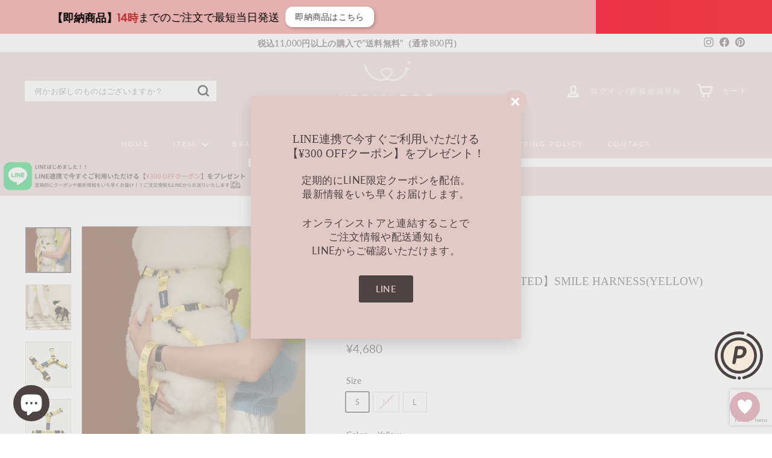

--- FILE ---
content_type: text/html; charset=utf-8
request_url: https://urbandogtokyo.com/products/andblank-knotted-smile-harness-yellow
body_size: 65999
content:
<!doctype html>
<html class="no-js" lang="ja" dir="ltr">
<head>
  <script type="text/javascript" src="https://js.crossees.com/csslp.js" async></script>
 
<meta name="google-site-verification" content="LkQ3WEiVrhMxX0GYhVXuY4u3s8ZyjyLHb2Ohx90R-io" />
<!-- AMPIFY-ME:START -->

<!-- AMPIFY-ME:END -->

  <meta charset="utf-8">
  <meta http-equiv="X-UA-Compatible" content="IE=edge,chrome=1">
  <meta name="viewport" content="width=device-width,initial-scale=1">
  <meta name="theme-color" content="#e2c9c7">
  <link rel="canonical" href="https://urbandogtokyo.com/products/andblank-knotted-smile-harness-yellow">
  <link rel="preload" as="script" href="//urbandogtokyo.com/cdn/shop/t/48/assets/theme.js?v=45978310851119577341693531253">
  <link rel="preconnect" href="https://cdn.shopify.com" crossorigin>
  <link rel="preconnect" href="https://fonts.shopifycdn.com" crossorigin>
  <link rel="dns-prefetch" href="https://productreviews.shopifycdn.com">
  <link rel="dns-prefetch" href="https://ajax.googleapis.com">
  <link rel="dns-prefetch" href="https://maps.googleapis.com">
  <link rel="dns-prefetch" href="https://maps.gstatic.com">

  <!-- 20251022 -->
  <script type="application/ld+json">
  {
    "@context": "http://schema.org",
    "@type": "Corporation",
    "name": "合同会社Urban pets project",
    "address": "〒206-0822 東京都稲城市坂浜1292-2",
    "telephone": "+819017337733",
    "URL": "https://urbandogtokyo.com/"
  }
  </script>
  <!-- 20251022 -->
  <!-- 20260120 SiteNavigationElement構造化データ -->
  <script type="application/ld+json">
  {
    "@context": "https://schema.org",
    "@type": "SiteNavigationElement",
    "hasPart": [
      {
        "@type": "WebPage",
        "name": "ドッグウェア（犬服）・犬用品通販「 URBAN DOG TOKYO」公式ストア",
        "url": "https://urbandogtokyo.com/"
      },
      {
        "@type": "WebPage",
        "name": "新着商品",
        "url": "https://urbandogtokyo.com/collections/new"
      },
      {
        "@type": "WebPage",
        "name": "全ての商品",
        "url": "https://urbandogtokyo.com/collections/all"
      },
      {
        "@type": "WebPage",
        "name": "即納商品",
        "url": "https://urbandogtokyo.com/collections/instant-delivery"
      },
      {
        "@type": "WebPage",
        "name": "今週のランキング",
        "url": "https://urbandogtokyo.com/collections/top15ranking"
      },
      {
        "@type": "WebPage",
        "name": "おすすめ商品百選",
        "url": "https://urbandogtokyo.com/collections/recommend-top10"
      },
      {
        "@type": "WebPage",
        "name": "再入荷商品",
        "url": "https://urbandogtokyo.com/collections/restock"
      },
      {
        "@type": "WebPage",
        "name": "予約販売商品",
        "url": "https://urbandogtokyo.com/collections/preorder"
      },
      {
        "@type": "WebPage",
        "name": "名入れ可能グッズ",
        "url": "https://urbandogtokyo.com/collections/personalized_name"
      },
      {
        "@type": "WebPage",
        "name": "うちの子・イラストグッズ",
        "url": "https://urbandogtokyo.com/collections/uchiono-original"
      },
      {
        "@type": "WebPage",
        "name": "キャラクターグッズ",
        "url": "https://urbandogtokyo.com/collections/characters"
      },
      {
        "@type": "WebPage",
        "name": "ミッフィー",
        "url": "https://urbandogtokyo.com/collections/miffy"
      },
      {
        "@type": "WebPage",
        "name": "ディズニー",
        "url": "https://urbandogtokyo.com/collections/disney"
      },
      {
        "@type": "WebPage",
        "name": "サンリオ",
        "url": "https://urbandogtokyo.com/collections/sanrio"
      },
      {
        "@type": "WebPage",
        "name": "不二家",
        "url": "https://urbandogtokyo.com/collections/fujiya"
      },
      {
        "@type": "WebPage",
        "name": "ケアベア",
        "url": "https://urbandogtokyo.com/collections/carebears"
      },
      {
        "@type": "WebPage",
        "name": "スヌーピー",
        "url": "https://urbandogtokyo.com/collections/snoopy-1"
      },
      {
        "@type": "WebPage",
        "name": "Mr.Men Little Miss",
        "url": "https://urbandogtokyo.com/collections/mrmenlittlemiss"
      },
      {
        "@type": "WebPage",
        "name": "クレヨンしんちゃん",
        "url": "https://urbandogtokyo.com/collections/shinchan"
      },
      {
        "@type": "WebPage",
        "name": "その他のキャラクター",
        "url": "https://urbandogtokyo.com/collections/othercharacter"
      },
      {
        "@type": "WebPage",
        "name": "日本独占販売ブランド",
        "url": "https://urbandogtokyo.com/collections/exclusivesales"
      },
      {
        "@type": "WebPage",
        "name": "BANDAL.Pet",
        "url": "https://urbandogtokyo.com/collections/bandal-pet-brandlist"
      },
      {
        "@type": "WebPage",
        "name": "BARBICHON",
        "url": "https://urbandogtokyo.com/collections/barbichon-brandlist"
      },
      {
        "@type": "WebPage",
        "name": "Bonjour TOU-TOU",
        "url": "https://urbandogtokyo.com/collections/bonjour-tou-tou-brandlist"
      },
      {
        "@type": "WebPage",
        "name": "cherry's cake",
        "url": "https://urbandogtokyo.com/collections/cherrys-cake"
      },
      {
        "@type": "WebPage",
        "name": "fet.studio",
        "url": "https://urbandogtokyo.com/collections/fet-studio"
      },
      {
        "@type": "WebPage",
        "name": "iCANDOR",
        "url": "https://urbandogtokyo.com/collections/icandor-brandlist"
      },
      {
        "@type": "WebPage",
        "name": "KITCHMOOD",
        "url": "https://urbandogtokyo.com/collections/kitchmood-brandlist"
      },
      {
        "@type": "WebPage",
        "name": "LOVEMORE",
        "url": "https://urbandogtokyo.com/collections/lovemore-brandlist"
      },
      {
        "@type": "WebPage",
        "name": "MOI ET LE CHIEN",
        "url": "https://urbandogtokyo.com/collections/moi-et-le-chien-brandlist"
      },
      {
        "@type": "WebPage",
        "name": "MOR:E SHOP",
        "url": "https://urbandogtokyo.com/collections/mor-e-shop"
      },
      {
        "@type": "WebPage",
        "name": "noutti",
        "url": "https://urbandogtokyo.com/collections/noutti-brandlist"
      },
      {
        "@type": "WebPage",
        "name": "WandookongMom",
        "url": "https://urbandogtokyo.com/collections/wandookongmom-brandlist"
      },
      {
        "@type": "WebPage",
        "name": "おもちゃ一覧",
        "url": "https://urbandogtokyo.com/collections/%E3%81%8A%E3%82%82%E3%81%A1%E3%82%83%E4%B8%80%E8%A6%A7"
      },
      {
        "@type": "WebPage",
        "name": "おもちゃ",
        "url": "https://urbandogtokyo.com/collections/toy"
      },
      {
        "@type": "WebPage",
        "name": "ノーズワークトイ",
        "url": "https://urbandogtokyo.com/collections/nosework-1"
      },
      {
        "@type": "WebPage",
        "name": "おもちゃ箱",
        "url": "https://urbandogtokyo.com/collections/%E3%81%8A%E3%82%82%E3%81%A1%E3%82%83%E7%AE%B1"
      },
      {
        "@type": "WebPage",
        "name": "袖ありトップス",
        "url": "https://urbandogtokyo.com/collections/longsleeve_tops"
      },
      {
        "@type": "WebPage",
        "name": "Tシャツ・カットソー",
        "url": "https://urbandogtokyo.com/collections/t-shirt"
      },
      {
        "@type": "WebPage",
        "name": "シャツ・ブラウス",
        "url": "https://urbandogtokyo.com/collections/shirt"
      },
      {
        "@type": "WebPage",
        "name": "トレーナー",
        "url": "https://urbandogtokyo.com/collections/sweatshirt"
      },
      {
        "@type": "WebPage",
        "name": "ボアトップス",
        "url": "https://urbandogtokyo.com/collections/boa_tops"
      },
      {
        "@type": "WebPage",
        "name": "フーディー",
        "url": "https://urbandogtokyo.com/collections/hoodie-1"
      },
      {
        "@type": "WebPage",
        "name": "ニット",
        "url": "https://urbandogtokyo.com/collections/knit"
      },
      {
        "@type": "WebPage",
        "name": "カーディガン",
        "url": "https://urbandogtokyo.com/collections/longsleeve_cardigan"
      },
      {
        "@type": "WebPage",
        "name": "袖なしトップス",
        "url": "https://urbandogtokyo.com/collections/sleeveless_tops"
      },
      {
        "@type": "WebPage",
        "name": "キャミソール",
        "url": "https://urbandogtokyo.com/collections/camisole"
      },
      {
        "@type": "WebPage",
        "name": "カットソー",
        "url": "https://urbandogtokyo.com/collections/sleeveless"
      },
      {
        "@type": "WebPage",
        "name": "シャツ・ブラウス",
        "url": "https://urbandogtokyo.com/collections/sleeveless_shirt"
      },
      {
        "@type": "WebPage",
        "name": "フーディー",
        "url": "https://urbandogtokyo.com/collections/sleeveless_hoodie"
      },
      {
        "@type": "WebPage",
        "name": "ニット",
        "url": "https://urbandogtokyo.com/collections/sleeveless_knit"
      },
      {
        "@type": "WebPage",
        "name": "カーディガン",
        "url": "https://urbandogtokyo.com/collections/sleeveless_cardigan"
      },
      {
        "@type": "WebPage",
        "name": "ショート丈トップス",
        "url": "https://urbandogtokyo.com/collections/short"
      },
      {
        "@type": "WebPage",
        "name": "ボトムス",
        "url": "https://urbandogtokyo.com/collections/bottoms"
      },
      {
        "@type": "WebPage",
        "name": "オーバーオール",
        "url": "https://urbandogtokyo.com/collections/overalls"
      },
      {
        "@type": "WebPage",
        "name": "ジャンパースカート",
        "url": "https://urbandogtokyo.com/collections/jumperskirt"
      },
      {
        "@type": "WebPage",
        "name": "ワンピース・ドレス",
        "url": "https://urbandogtokyo.com/collections/one-piece"
      },
      {
        "@type": "WebPage",
        "name": "ロンパース・オールインワン",
        "url": "https://urbandogtokyo.com/collections/rompers"
      },
      {
        "@type": "WebPage",
        "name": "袖ありアウター",
        "url": "https://urbandogtokyo.com/collections/longsleeve_outer"
      },
      {
        "@type": "WebPage",
        "name": "ボアアウター",
        "url": "https://urbandogtokyo.com/collections/boa_outer"
      },
      {
        "@type": "WebPage",
        "name": "コート",
        "url": "https://urbandogtokyo.com/collections/coat"
      },
      {
        "@type": "WebPage",
        "name": "ジャケット",
        "url": "https://urbandogtokyo.com/collections/jacket"
      },
      {
        "@type": "WebPage",
        "name": "ジャンパー",
        "url": "https://urbandogtokyo.com/collections/longsleeve_jumper"
      },
      {
        "@type": "WebPage",
        "name": "袖なしアウター",
        "url": "https://urbandogtokyo.com/collections/sleeveless_outer"
      },
      {
        "@type": "WebPage",
        "name": "ボアアウター",
        "url": "https://urbandogtokyo.com/collections/sleeveless_boa_outer"
      },
      {
        "@type": "WebPage",
        "name": "ニットアウター",
        "url": "https://urbandogtokyo.com/collections/sleeveless_knit_outer"
      },
      {
        "@type": "WebPage",
        "name": "ダウン",
        "url": "https://urbandogtokyo.com/collections/sleeveless_down"
      },
      {
        "@type": "WebPage",
        "name": "ベスト",
        "url": "https://urbandogtokyo.com/collections/sleeveless_vest"
      },
      {
        "@type": "WebPage",
        "name": "ジャケット",
        "url": "https://urbandogtokyo.com/collections/sleeveless_jacket"
      },
      {
        "@type": "WebPage",
        "name": "ジャンパー",
        "url": "https://urbandogtokyo.com/collections/sleeveless_jumper"
      },
      {
        "@type": "WebPage",
        "name": "ポンチョ・ケープ",
        "url": "https://urbandogtokyo.com/collections/poncho"
      },
      {
        "@type": "WebPage",
        "name": "レインコート",
        "url": "https://urbandogtokyo.com/collections/raincoat"
      },
      {
        "@type": "WebPage",
        "name": "コスチューム",
        "url": "https://urbandogtokyo.com/collections/costume"
      },
      {
        "@type": "WebPage",
        "name": "パジャマ",
        "url": "https://urbandogtokyo.com/collections/pajamas"
      },
      {
        "@type": "WebPage",
        "name": "機能性服",
        "url": "https://urbandogtokyo.com/collections/functionality"
      },
      {
        "@type": "WebPage",
        "name": "水着・ビーチグッズ",
        "url": "https://urbandogtokyo.com/collections/beach"
      },
      {
        "@type": "WebPage",
        "name": "シューズ",
        "url": "https://urbandogtokyo.com/collections/shoes"
      },
      {
        "@type": "WebPage",
        "name": "アクセサリー",
        "url": "https://urbandogtokyo.com/collections/accessory"
      },
      {
        "@type": "WebPage",
        "name": "ネックレス",
        "url": "https://urbandogtokyo.com/collections/necklace"
      },
      {
        "@type": "WebPage",
        "name": "ビブ・スタイ",
        "url": "https://urbandogtokyo.com/collections/bibu"
      },
      {
        "@type": "WebPage",
        "name": "帽子",
        "url": "https://urbandogtokyo.com/collections/cap"
      },
      {
        "@type": "WebPage",
        "name": "マフラー",
        "url": "https://urbandogtokyo.com/collections/muffler"
      },
      {
        "@type": "WebPage",
        "name": "スカーフ",
        "url": "https://urbandogtokyo.com/collections/scarf"
      },
      {
        "@type": "WebPage",
        "name": "ヘアアクセサリー",
        "url": "https://urbandogtokyo.com/collections/hair_accessory"
      },
      {
        "@type": "WebPage",
        "name": "ブローチ・ワッペン",
        "url": "https://urbandogtokyo.com/collections/wappenn"
      },
      {
        "@type": "WebPage",
        "name": "犬用バッグ",
        "url": "https://urbandogtokyo.com/collections/dog_bag"
      },
      {
        "@type": "WebPage",
        "name": "リンクコーデ",
        "url": "https://urbandogtokyo.com/collections/matching_outfits"
      },
      {
        "@type": "WebPage",
        "name": "犬用",
        "url": "https://urbandogtokyo.com/collections/matching_outfits_dog"
      },
      {
        "@type": "WebPage",
        "name": "リンクコーデ(オーナー用)",
        "url": "https://urbandogtokyo.com/collections/matching_outfits_human"
      },
      {
        "@type": "WebPage",
        "name": "お散歩グッズ",
        "url": "https://urbandogtokyo.com/collections/walk_goods"
      },
      {
        "@type": "WebPage",
        "name": "首輪",
        "url": "https://urbandogtokyo.com/collections/collar"
      },
      {
        "@type": "WebPage",
        "name": "犬用ハーネス",
        "url": "https://urbandogtokyo.com/collections/harness"
      },
      {
        "@type": "WebPage",
        "name": "リード",
        "url": "https://urbandogtokyo.com/collections/leash"
      },
      {
        "@type": "WebPage",
        "name": "迷子札",
        "url": "https://urbandogtokyo.com/collections/name_tag"
      },
      {
        "@type": "WebPage",
        "name": "水筒・おやつケース",
        "url": "https://urbandogtokyo.com/collections/bottle"
      },
      {
        "@type": "WebPage",
        "name": "マナー用品",
        "url": "https://urbandogtokyo.com/collections/manner_goods"
      },
      {
        "@type": "WebPage",
        "name": "保冷・保温グッズ",
        "url": "https://urbandogtokyo.com/collections/coolpouch_goods"
      },
      {
        "@type": "WebPage",
        "name": "その他のお散歩グッズ",
        "url": "https://urbandogtokyo.com/collections/%E3%81%9D%E3%81%AE%E4%BB%96%E3%81%AE%E3%81%8A%E6%95%A3%E6%AD%A9%E3%82%B0%E3%83%83%E3%82%BA"
      },
      {
        "@type": "WebPage",
        "name": "バッグ",
        "url": "https://urbandogtokyo.com/collections/bag"
      },
      {
        "@type": "WebPage",
        "name": "スリングバッグ",
        "url": "https://urbandogtokyo.com/collections/sling"
      },
      {
        "@type": "WebPage",
        "name": "キャリーバッグ",
        "url": "https://urbandogtokyo.com/collections/carrierbag"
      },
      {
        "@type": "WebPage",
        "name": "リュック",
        "url": "https://urbandogtokyo.com/collections/backpack"
      },
      {
        "@type": "WebPage",
        "name": "ドライブベッド",
        "url": "https://urbandogtokyo.com/collections/drive_bed"
      },
      {
        "@type": "WebPage",
        "name": "お散歩バッグ",
        "url": "https://urbandogtokyo.com/collections/walk_bag"
      },
      {
        "@type": "WebPage",
        "name": "巾着袋",
        "url": "https://urbandogtokyo.com/collections/drawstring-bag"
      },
      {
        "@type": "WebPage",
        "name": "ライフスタイル・ホームグッズ",
        "url": "https://urbandogtokyo.com/collections/homegoods"
      },
      {
        "@type": "WebPage",
        "name": "食器・食事グッズ",
        "url": "https://urbandogtokyo.com/collections/foodgoods"
      },
      {
        "@type": "WebPage",
        "name": "ハウス",
        "url": "https://urbandogtokyo.com/collections/house"
      },
      {
        "@type": "WebPage",
        "name": "クッション・ベッド・枕",
        "url": "https://urbandogtokyo.com/collections/cushion"
      },
      {
        "@type": "WebPage",
        "name": "ブランケット・マット",
        "url": "https://urbandogtokyo.com/collections/blanket"
      },
      {
        "@type": "WebPage",
        "name": "ステップ",
        "url": "https://urbandogtokyo.com/collections/home_step"
      },
      {
        "@type": "WebPage",
        "name": "収納グッズ",
        "url": "https://urbandogtokyo.com/collections/storage_goods"
      },
      {
        "@type": "WebPage",
        "name": "洋服ラック",
        "url": "https://urbandogtokyo.com/collections/rack"
      },
      {
        "@type": "WebPage",
        "name": "トイレグッズ",
        "url": "https://urbandogtokyo.com/collections/toilet"
      },
      {
        "@type": "WebPage",
        "name": "保冷/保温グッズ",
        "url": "https://urbandogtokyo.com/collections/coolpouch_goods"
      },
      {
        "@type": "WebPage",
        "name": "タオル・ハンカチ",
        "url": "https://urbandogtokyo.com/collections/towel"
      },
      {
        "@type": "WebPage",
        "name": "ライフスタイル・ホームグッズその他",
        "url": "https://urbandogtokyo.com/collections/other_lifestyle"
      },
      {
        "@type": "WebPage",
        "name": "ケア用品",
        "url": "https://urbandogtokyo.com/collections/caregoods"
      },
      {
        "@type": "WebPage",
        "name": "被毛ケア用品",
        "url": "https://urbandogtokyo.com/collections/fur_care"
      },
      {
        "@type": "WebPage",
        "name": "肉球ケア用品",
        "url": "https://urbandogtokyo.com/collections/padcare"
      },
      {
        "@type": "WebPage",
        "name": "エリザベスカラー",
        "url": "https://urbandogtokyo.com/collections/elizabethcollar"
      },
      {
        "@type": "WebPage",
        "name": "マナーベルト",
        "url": "https://urbandogtokyo.com/collections/manner"
      },
      {
        "@type": "WebPage",
        "name": "オーナーグッズ",
        "url": "https://urbandogtokyo.com/collections/owner"
      },
      {
        "@type": "WebPage",
        "name": "洋服(人間用)",
        "url": "https://urbandogtokyo.com/collections/human_wear"
      },
      {
        "@type": "WebPage",
        "name": "アクセサリー(人間用)",
        "url": "https://urbandogtokyo.com/collections/human_accessory"
      },
      {
        "@type": "WebPage",
        "name": "ポーチ",
        "url": "https://urbandogtokyo.com/collections/pouch"
      },
      {
        "@type": "WebPage",
        "name": "iphoneケース",
        "url": "https://urbandogtokyo.com/collections/iphone"
      },
      {
        "@type": "WebPage",
        "name": "オーナーグッズその他",
        "url": "https://urbandogtokyo.com/collections/other_owner"
      },
      {
        "@type": "WebPage",
        "name": "大型犬対応",
        "url": "https://urbandogtokyo.com/collections/largedog"
      },
      {
        "@type": "WebPage",
        "name": "その他のペット用品",
        "url": "https://urbandogtokyo.com/collections/other_pets"
      },
      {
        "@type": "WebPage",
        "name": "猫用品",
        "url": "https://urbandogtokyo.com/collections/cat"
      },
      {
        "@type": "WebPage",
        "name": "その他のペット用品",
        "url": "https://urbandogtokyo.com/collections/other_pets"
      },
      {
        "@type": "WebPage",
        "name": "レジャーグッズ",
        "url": "https://urbandogtokyo.com/collections/leisure"
      },
      {
        "@type": "WebPage",
        "name": "シーズン別",
        "url": "https://urbandogtokyo.com/"
      },
      {
        "@type": "WebPage",
        "name": "春",
        "url": "https://urbandogtokyo.com/collections/springcollection"
      },
      {
        "@type": "WebPage",
        "name": "夏",
        "url": "https://urbandogtokyo.com/collections/summercollection"
      },
      {
        "@type": "WebPage",
        "name": "秋",
        "url": "https://urbandogtokyo.com/collections/autumncollection"
      },
      {
        "@type": "WebPage",
        "name": "冬",
        "url": "https://urbandogtokyo.com/collections/wintercollection"
      },
      {
        "@type": "WebPage",
        "name": "シーン別",
        "url": "https://urbandogtokyo.com/collections/%E3%82%B7%E3%83%BC%E3%83%B3%E5%88%A5"
      },
      {
        "@type": "WebPage",
        "name": "誕生日",
        "url": "https://urbandogtokyo.com/collections/birthday"
      },
      {
        "@type": "WebPage",
        "name": "新生活",
        "url": "https://urbandogtokyo.com/collections/new_life"
      },
      {
        "@type": "WebPage",
        "name": "ピクニック・キャンプ",
        "url": "https://urbandogtokyo.com/collections/picnic"
      },
      {
        "@type": "WebPage",
        "name": "梅雨・雨の日",
        "url": "https://urbandogtokyo.com/collections/rain"
      },
      {
        "@type": "WebPage",
        "name": "防虫",
        "url": "https://urbandogtokyo.com/collections/moth_proofing"
      },
      {
        "@type": "WebPage",
        "name": "冷感・UVカット・保冷",
        "url": "https://urbandogtokyo.com/collections/cool-uv"
      },
      {
        "@type": "WebPage",
        "name": "発熱・保温",
        "url": "https://urbandogtokyo.com/collections/warm_goods"
      },
      {
        "@type": "WebPage",
        "name": "ホテルライクなインテリア",
        "url": "https://urbandogtokyo.com/collections/hotellike"
      },
      {
        "@type": "WebPage",
        "name": "プール・海・川遊び",
        "url": "https://urbandogtokyo.com/collections/pool"
      },
      {
        "@type": "WebPage",
        "name": "旅行",
        "url": "https://urbandogtokyo.com/collections/travel"
      },
      {
        "@type": "WebPage",
        "name": "防災",
        "url": "https://urbandogtokyo.com/collections/disaster_prevention"
      },
      {
        "@type": "WebPage",
        "name": "通院",
        "url": "https://urbandogtokyo.com/collections/hospital"
      },
      {
        "@type": "WebPage",
        "name": "ドライブ",
        "url": "https://urbandogtokyo.com/collections/drive"
      },
      {
        "@type": "WebPage",
        "name": "カフェ・レストラン",
        "url": "https://urbandogtokyo.com/collections/cafe"
      },
      {
        "@type": "WebPage",
        "name": "食事グッズ",
        "url": "https://urbandogtokyo.com/collections/eat"
      },
      {
        "@type": "WebPage",
        "name": "ハロウィン",
        "url": "https://urbandogtokyo.com/collections/halloween"
      },
      {
        "@type": "WebPage",
        "name": "クリスマス",
        "url": "https://urbandogtokyo.com/collections/christmas_goods"
      },
      {
        "@type": "WebPage",
        "name": "バレンタイン",
        "url": "https://urbandogtokyo.com/collections/valentine"
      }
    ]
  }
  </script>
  <!--///20260120 SiteNavigationElement構造化データ --><link rel="shortcut icon" href="//urbandogtokyo.com/cdn/shop/files/40_x_40_px_4_98cc7c6b-85b3-4dd1-9384-be012a6bf230_32x32.png?v=1693536763" type="image/png" /><title>海外犬服　高品質なインポートのドッグウェア通販 &quot;URBAN DOG TOKYO&quot;andblank×Knotted Smileharness
</title>
<meta name="description" content="『わんちゃんが動きやすい！H型スマイルハーネス！』 予約販売商品は「発送予定時期」について以下を必ずご確認ください。 ※コンビニ決済については期日内にお支払完了をお願いいたします。お支払いが〆切期日を超えた場合、次回の注文分とさせていただきます。 メーカー人気商品のため「在庫がなくなり次第販売終了」となりますので、気になる方はお早めにお求めください。 予約販売でも注文時点でメーカー在庫がない場合、キャンセルさせていただくことがございますので恐れ入りますが、ご了承ください。 ※予約商品と即納商品を一緒に購入の場合、予約商品の最も遅いものと同時期の発送になります。即納商品のみお早めにお届けをご希望の場合、別々に決済してください。 ---"><meta property="og:site_name" content="URBAN DOG TOKYO">
  <meta property="og:url" content="https://urbandogtokyo.com/products/andblank-knotted-smile-harness-yellow">
  <meta property="og:title" content="※予約販売【andblank×Knotted】Smile harness(Yellow)">
  <meta property="og:type" content="product">
  <meta property="og:description" content="『わんちゃんが動きやすい！H型スマイルハーネス！』 予約販売商品は「発送予定時期」について以下を必ずご確認ください。 ※コンビニ決済については期日内にお支払完了をお願いいたします。お支払いが〆切期日を超えた場合、次回の注文分とさせていただきます。 メーカー人気商品のため「在庫がなくなり次第販売終了」となりますので、気になる方はお早めにお求めください。 予約販売でも注文時点でメーカー在庫がない場合、キャンセルさせていただくことがございますので恐れ入りますが、ご了承ください。 ※予約商品と即納商品を一緒に購入の場合、予約商品の最も遅いものと同時期の発送になります。即納商品のみお早めにお届けをご希望の場合、別々に決済してください。 ---"><meta property="og:image" content="http://urbandogtokyo.com/cdn/shop/products/2022-02-1120.36.58.jpg?v=1644579926">
    <meta property="og:image:secure_url" content="https://urbandogtokyo.com/cdn/shop/products/2022-02-1120.36.58.jpg?v=1644579926">
    <meta property="og:image:width" content="1910">
    <meta property="og:image:height" content="1910"><meta name="twitter:site" content="@">
  <meta name="twitter:card" content="summary_large_image">
  <meta name="twitter:title" content="※予約販売【andblank×Knotted】Smile harness(Yellow)">
  <meta name="twitter:description" content="『わんちゃんが動きやすい！H型スマイルハーネス！』 予約販売商品は「発送予定時期」について以下を必ずご確認ください。 ※コンビニ決済については期日内にお支払完了をお願いいたします。お支払いが〆切期日を超えた場合、次回の注文分とさせていただきます。 メーカー人気商品のため「在庫がなくなり次第販売終了」となりますので、気になる方はお早めにお求めください。 予約販売でも注文時点でメーカー在庫がない場合、キャンセルさせていただくことがございますので恐れ入りますが、ご了承ください。 ※予約商品と即納商品を一緒に購入の場合、予約商品の最も遅いものと同時期の発送になります。即納商品のみお早めにお届けをご希望の場合、別々に決済してください。 ---">
<style data-shopify>
  @font-face {
  font-family: Lato;
  font-weight: 400;
  font-style: normal;
  font-display: swap;
  src: url("//urbandogtokyo.com/cdn/fonts/lato/lato_n4.c3b93d431f0091c8be23185e15c9d1fee1e971c5.woff2") format("woff2"),
       url("//urbandogtokyo.com/cdn/fonts/lato/lato_n4.d5c00c781efb195594fd2fd4ad04f7882949e327.woff") format("woff");
}


  @font-face {
  font-family: Lato;
  font-weight: 600;
  font-style: normal;
  font-display: swap;
  src: url("//urbandogtokyo.com/cdn/fonts/lato/lato_n6.38d0e3b23b74a60f769c51d1df73fac96c580d59.woff2") format("woff2"),
       url("//urbandogtokyo.com/cdn/fonts/lato/lato_n6.3365366161bdcc36a3f97cfbb23954d8c4bf4079.woff") format("woff");
}

  @font-face {
  font-family: Lato;
  font-weight: 400;
  font-style: italic;
  font-display: swap;
  src: url("//urbandogtokyo.com/cdn/fonts/lato/lato_i4.09c847adc47c2fefc3368f2e241a3712168bc4b6.woff2") format("woff2"),
       url("//urbandogtokyo.com/cdn/fonts/lato/lato_i4.3c7d9eb6c1b0a2bf62d892c3ee4582b016d0f30c.woff") format("woff");
}

  @font-face {
  font-family: Lato;
  font-weight: 600;
  font-style: italic;
  font-display: swap;
  src: url("//urbandogtokyo.com/cdn/fonts/lato/lato_i6.ab357ee5069e0603c2899b31e2b8ae84c4a42a48.woff2") format("woff2"),
       url("//urbandogtokyo.com/cdn/fonts/lato/lato_i6.3164fed79d7d987c1390528781c7c2f59ac7a746.woff") format("woff");
}

</style><link href="//urbandogtokyo.com/cdn/shop/t/48/assets/theme.css?v=18353404690143851591696002491" rel="stylesheet" type="text/css" media="all" />
  <link href="//urbandogtokyo.com/cdn/shop/t/48/assets/next.css?v=178371269622261623561765955409" rel="stylesheet" type="text/css" media="all" />
<style data-shopify>:root {
    --typeHeaderPrimary: "New York";
    --typeHeaderFallback: Iowan Old Style, Apple Garamond, Baskerville, Times New Roman, Droid Serif, Times, Source Serif Pro, serif, Apple Color Emoji, Segoe UI Emoji, Segoe UI Symbol;
    --typeHeaderSize: 22px;
    --typeHeaderWeight: 400;
    --typeHeaderLineHeight: 1.3;
    --typeHeaderSpacing: 0.0em;

    --typeBasePrimary:Lato;
    --typeBaseFallback:sans-serif;
    --typeBaseSize: 13px;
    --typeBaseWeight: 400;
    --typeBaseSpacing: 0.025em;
    --typeBaseLineHeight: 1.4;

    --colorSmallImageBg: #ffffff;
    --colorSmallImageBgDark: #f7f7f7;
    --colorLargeImageBg: #ffffff;
    --colorLargeImageBgLight: #ffffff;

    --iconWeight: 7px;
    --iconLinecaps: miter;

    
      --buttonRadius: 3px;
      --btnPadding: 11px 25px;
    

    
      --roundness: 0;
    

    
      --gridThickness: 0;
    

    --productTileMargin: 10%;
    --collectionTileMargin: 0%;

    --swatchSize: 45px;
  }

  @media screen and (max-width: 768px) {
    :root {
      --typeBaseSize: 11px;

      
        --roundness: 0;
        --btnPadding: 9px 17px;
      
    }
  }</style><script>
    document.documentElement.className = document.documentElement.className.replace('no-js', 'js');

    window.theme = window.theme || {};
    theme.routes = {
      home: "/",
      collections: "/collections",
      cart: "/cart.js",
      cartPage: "/cart",
      cartAdd: "/cart/add.js",
      cartChange: "/cart/change.js",
      search: "/search",
      predictiveSearch: "/search/suggest"
    };

    theme.strings = {
      soldOut: "Sold Out",
      unavailable: "無効",
      inStockLabel: "在庫あり",
      oneStockLabel: "Low stock - [count] item left",
      otherStockLabel: "Low stock - [count] items left",
      willNotShipUntil: "発送 [date]",
      willBeInStockAfter: "再入荷 [date]",
      waitingForStock: "在庫状況",
      savePrice: "",
      cartEmpty: "カートは現在空です。",
      cartTermsConfirmation: "決済するには、利用規約に同意する必要があります",
      searchCollections: "コレクション",
      searchPages: "ページ",
      searchArticles: "商品",
      maxQuantity: ""
    };
    theme.settings = {
      cartType: "page",
      isCustomerTemplate: false,
      moneyFormat: "¥{{amount_no_decimals}}",
      saveType: "dollar",
      productImageSize: "square",
      productImageCover: false,
      predictiveSearch: true,
      predictiveSearchType: null,
      superScriptSetting: true,
      superScriptPrice: false,
      quickView: true,
      quickAdd: true,
      themeName: 'Expanse',
      themeVersion: "4.4.1"
    };
  </script>

  <script>window.performance && window.performance.mark && window.performance.mark('shopify.content_for_header.start');</script><meta name="google-site-verification" content="LkQ3WEiVrhMxX0GYhVXuY4u3s8ZyjyLHb2Ohx90R-io">
<meta name="facebook-domain-verification" content="42menyeq1l5t1bi4riyl3yy5bbma3k">
<meta id="shopify-digital-wallet" name="shopify-digital-wallet" content="/10395910229/digital_wallets/dialog">
<meta name="shopify-checkout-api-token" content="bc3700342adec00a39a254da5ef3ced3">
<meta id="in-context-paypal-metadata" data-shop-id="10395910229" data-venmo-supported="false" data-environment="production" data-locale="ja_JP" data-paypal-v4="true" data-currency="JPY">
<link rel="alternate" type="application/json+oembed" href="https://urbandogtokyo.com/products/andblank-knotted-smile-harness-yellow.oembed">
<script async="async" src="/checkouts/internal/preloads.js?locale=ja-JP"></script>
<script id="shopify-features" type="application/json">{"accessToken":"bc3700342adec00a39a254da5ef3ced3","betas":["rich-media-storefront-analytics"],"domain":"urbandogtokyo.com","predictiveSearch":false,"shopId":10395910229,"locale":"ja"}</script>
<script>var Shopify = Shopify || {};
Shopify.shop = "urbandog-tokyo.myshopify.com";
Shopify.locale = "ja";
Shopify.currency = {"active":"JPY","rate":"1.0"};
Shopify.country = "JP";
Shopify.theme = {"name":"0901","id":137311420662,"schema_name":"Expanse","schema_version":"4.4.1","theme_store_id":902,"role":"main"};
Shopify.theme.handle = "null";
Shopify.theme.style = {"id":null,"handle":null};
Shopify.cdnHost = "urbandogtokyo.com/cdn";
Shopify.routes = Shopify.routes || {};
Shopify.routes.root = "/";</script>
<script type="module">!function(o){(o.Shopify=o.Shopify||{}).modules=!0}(window);</script>
<script>!function(o){function n(){var o=[];function n(){o.push(Array.prototype.slice.apply(arguments))}return n.q=o,n}var t=o.Shopify=o.Shopify||{};t.loadFeatures=n(),t.autoloadFeatures=n()}(window);</script>
<script id="shop-js-analytics" type="application/json">{"pageType":"product"}</script>
<script defer="defer" async type="module" src="//urbandogtokyo.com/cdn/shopifycloud/shop-js/modules/v2/client.init-shop-cart-sync_CSE-8ASR.ja.esm.js"></script>
<script defer="defer" async type="module" src="//urbandogtokyo.com/cdn/shopifycloud/shop-js/modules/v2/chunk.common_DDD8GOhs.esm.js"></script>
<script defer="defer" async type="module" src="//urbandogtokyo.com/cdn/shopifycloud/shop-js/modules/v2/chunk.modal_B6JNj9sU.esm.js"></script>
<script type="module">
  await import("//urbandogtokyo.com/cdn/shopifycloud/shop-js/modules/v2/client.init-shop-cart-sync_CSE-8ASR.ja.esm.js");
await import("//urbandogtokyo.com/cdn/shopifycloud/shop-js/modules/v2/chunk.common_DDD8GOhs.esm.js");
await import("//urbandogtokyo.com/cdn/shopifycloud/shop-js/modules/v2/chunk.modal_B6JNj9sU.esm.js");

  window.Shopify.SignInWithShop?.initShopCartSync?.({"fedCMEnabled":true,"windoidEnabled":true});

</script>
<script>(function() {
  var isLoaded = false;
  function asyncLoad() {
    if (isLoaded) return;
    isLoaded = true;
    var urls = ["\/\/d1liekpayvooaz.cloudfront.net\/apps\/customizery\/customizery.js?shop=urbandog-tokyo.myshopify.com","https:\/\/assets.cloudlift.app\/api\/assets\/upload.js?shop=urbandog-tokyo.myshopify.com","\/\/www.powr.io\/powr.js?powr-token=urbandog-tokyo.myshopify.com\u0026external-type=shopify\u0026shop=urbandog-tokyo.myshopify.com","https:\/\/cdn.nfcube.com\/instafeed-366f87e4c3f1a0fac44050ba3aee0a9b.js?shop=urbandog-tokyo.myshopify.com","https:\/\/asia-northeast1-affiliate-pr.cloudfunctions.net\/script?shop=urbandog-tokyo.myshopify.com","https:\/\/urbandogtokyo.com\/tools\/prime-review\/scripts\/float_button.js?shop=urbandog-tokyo.myshopify.com","\/\/cdn.shopify.com\/proxy\/745b950b069f9bca318d0ca85855b1840c6ffac1a4e636f3e0fddfcaf7207711\/static.cdn.printful.com\/static\/js\/external\/shopify-product-customizer.js?v=0.28\u0026shop=urbandog-tokyo.myshopify.com\u0026sp-cache-control=cHVibGljLCBtYXgtYWdlPTkwMA","https:\/\/gift-script-pr.pages.dev\/script.js?shop=urbandog-tokyo.myshopify.com","https:\/\/cdn.shopify.com\/s\/files\/1\/0103\/9591\/0229\/t\/33\/assets\/lipify_coop_top_v2.js?uniqueid=6414fa1361fdc\u0026shop=urbandog-tokyo.myshopify.com","https:\/\/sdk-v3-discount.autoketing.org\/discount-embed.js?v=1730259459085491845\u0026shop=urbandog-tokyo.myshopify.com","https:\/\/cdn.hextom.com\/js\/freeshippingbar.js?shop=urbandog-tokyo.myshopify.com","https:\/\/timer.good-apps.co\/storage\/js\/good_apps_timer-urbandog-tokyo.myshopify.com.js?ver=78\u0026shop=urbandog-tokyo.myshopify.com","\/\/backinstock.useamp.com\/widget\/18109_1767154524.js?category=bis\u0026v=6\u0026shop=urbandog-tokyo.myshopify.com","https:\/\/cdn.autoketing.org\/sdk-cdn\/sales-pop\/dist\/sales-pop-embed.js?t=1768825493292048822\u0026shop=urbandog-tokyo.myshopify.com"];
    for (var i = 0; i < urls.length; i++) {
      var s = document.createElement('script');
      s.type = 'text/javascript';
      s.async = true;
      s.src = urls[i];
      var x = document.getElementsByTagName('script')[0];
      x.parentNode.insertBefore(s, x);
    }
  };
  if(window.attachEvent) {
    window.attachEvent('onload', asyncLoad);
  } else {
    window.addEventListener('load', asyncLoad, false);
  }
})();</script>
<script id="__st">var __st={"a":10395910229,"offset":32400,"reqid":"62cc8a6a-7a2e-4631-bc2c-c7561894c248-1770048289","pageurl":"urbandogtokyo.com\/products\/andblank-knotted-smile-harness-yellow","u":"299ced83c6d4","p":"product","rtyp":"product","rid":7562788339958};</script>
<script>window.ShopifyPaypalV4VisibilityTracking = true;</script>
<script id="captcha-bootstrap">!function(){'use strict';const t='contact',e='account',n='new_comment',o=[[t,t],['blogs',n],['comments',n],[t,'customer']],c=[[e,'customer_login'],[e,'guest_login'],[e,'recover_customer_password'],[e,'create_customer']],r=t=>t.map((([t,e])=>`form[action*='/${t}']:not([data-nocaptcha='true']) input[name='form_type'][value='${e}']`)).join(','),a=t=>()=>t?[...document.querySelectorAll(t)].map((t=>t.form)):[];function s(){const t=[...o],e=r(t);return a(e)}const i='password',u='form_key',d=['recaptcha-v3-token','g-recaptcha-response','h-captcha-response',i],f=()=>{try{return window.sessionStorage}catch{return}},m='__shopify_v',_=t=>t.elements[u];function p(t,e,n=!1){try{const o=window.sessionStorage,c=JSON.parse(o.getItem(e)),{data:r}=function(t){const{data:e,action:n}=t;return t[m]||n?{data:e,action:n}:{data:t,action:n}}(c);for(const[e,n]of Object.entries(r))t.elements[e]&&(t.elements[e].value=n);n&&o.removeItem(e)}catch(o){console.error('form repopulation failed',{error:o})}}const l='form_type',E='cptcha';function T(t){t.dataset[E]=!0}const w=window,h=w.document,L='Shopify',v='ce_forms',y='captcha';let A=!1;((t,e)=>{const n=(g='f06e6c50-85a8-45c8-87d0-21a2b65856fe',I='https://cdn.shopify.com/shopifycloud/storefront-forms-hcaptcha/ce_storefront_forms_captcha_hcaptcha.v1.5.2.iife.js',D={infoText:'hCaptchaによる保護',privacyText:'プライバシー',termsText:'利用規約'},(t,e,n)=>{const o=w[L][v],c=o.bindForm;if(c)return c(t,g,e,D).then(n);var r;o.q.push([[t,g,e,D],n]),r=I,A||(h.body.append(Object.assign(h.createElement('script'),{id:'captcha-provider',async:!0,src:r})),A=!0)});var g,I,D;w[L]=w[L]||{},w[L][v]=w[L][v]||{},w[L][v].q=[],w[L][y]=w[L][y]||{},w[L][y].protect=function(t,e){n(t,void 0,e),T(t)},Object.freeze(w[L][y]),function(t,e,n,w,h,L){const[v,y,A,g]=function(t,e,n){const i=e?o:[],u=t?c:[],d=[...i,...u],f=r(d),m=r(i),_=r(d.filter((([t,e])=>n.includes(e))));return[a(f),a(m),a(_),s()]}(w,h,L),I=t=>{const e=t.target;return e instanceof HTMLFormElement?e:e&&e.form},D=t=>v().includes(t);t.addEventListener('submit',(t=>{const e=I(t);if(!e)return;const n=D(e)&&!e.dataset.hcaptchaBound&&!e.dataset.recaptchaBound,o=_(e),c=g().includes(e)&&(!o||!o.value);(n||c)&&t.preventDefault(),c&&!n&&(function(t){try{if(!f())return;!function(t){const e=f();if(!e)return;const n=_(t);if(!n)return;const o=n.value;o&&e.removeItem(o)}(t);const e=Array.from(Array(32),(()=>Math.random().toString(36)[2])).join('');!function(t,e){_(t)||t.append(Object.assign(document.createElement('input'),{type:'hidden',name:u})),t.elements[u].value=e}(t,e),function(t,e){const n=f();if(!n)return;const o=[...t.querySelectorAll(`input[type='${i}']`)].map((({name:t})=>t)),c=[...d,...o],r={};for(const[a,s]of new FormData(t).entries())c.includes(a)||(r[a]=s);n.setItem(e,JSON.stringify({[m]:1,action:t.action,data:r}))}(t,e)}catch(e){console.error('failed to persist form',e)}}(e),e.submit())}));const S=(t,e)=>{t&&!t.dataset[E]&&(n(t,e.some((e=>e===t))),T(t))};for(const o of['focusin','change'])t.addEventListener(o,(t=>{const e=I(t);D(e)&&S(e,y())}));const B=e.get('form_key'),M=e.get(l),P=B&&M;t.addEventListener('DOMContentLoaded',(()=>{const t=y();if(P)for(const e of t)e.elements[l].value===M&&p(e,B);[...new Set([...A(),...v().filter((t=>'true'===t.dataset.shopifyCaptcha))])].forEach((e=>S(e,t)))}))}(h,new URLSearchParams(w.location.search),n,t,e,['guest_login'])})(!0,!0)}();</script>
<script integrity="sha256-4kQ18oKyAcykRKYeNunJcIwy7WH5gtpwJnB7kiuLZ1E=" data-source-attribution="shopify.loadfeatures" defer="defer" src="//urbandogtokyo.com/cdn/shopifycloud/storefront/assets/storefront/load_feature-a0a9edcb.js" crossorigin="anonymous"></script>
<script data-source-attribution="shopify.dynamic_checkout.dynamic.init">var Shopify=Shopify||{};Shopify.PaymentButton=Shopify.PaymentButton||{isStorefrontPortableWallets:!0,init:function(){window.Shopify.PaymentButton.init=function(){};var t=document.createElement("script");t.src="https://urbandogtokyo.com/cdn/shopifycloud/portable-wallets/latest/portable-wallets.ja.js",t.type="module",document.head.appendChild(t)}};
</script>
<script data-source-attribution="shopify.dynamic_checkout.buyer_consent">
  function portableWalletsHideBuyerConsent(e){var t=document.getElementById("shopify-buyer-consent"),n=document.getElementById("shopify-subscription-policy-button");t&&n&&(t.classList.add("hidden"),t.setAttribute("aria-hidden","true"),n.removeEventListener("click",e))}function portableWalletsShowBuyerConsent(e){var t=document.getElementById("shopify-buyer-consent"),n=document.getElementById("shopify-subscription-policy-button");t&&n&&(t.classList.remove("hidden"),t.removeAttribute("aria-hidden"),n.addEventListener("click",e))}window.Shopify?.PaymentButton&&(window.Shopify.PaymentButton.hideBuyerConsent=portableWalletsHideBuyerConsent,window.Shopify.PaymentButton.showBuyerConsent=portableWalletsShowBuyerConsent);
</script>
<script data-source-attribution="shopify.dynamic_checkout.cart.bootstrap">document.addEventListener("DOMContentLoaded",(function(){function t(){return document.querySelector("shopify-accelerated-checkout-cart, shopify-accelerated-checkout")}if(t())Shopify.PaymentButton.init();else{new MutationObserver((function(e,n){t()&&(Shopify.PaymentButton.init(),n.disconnect())})).observe(document.body,{childList:!0,subtree:!0})}}));
</script>
<link id="shopify-accelerated-checkout-styles" rel="stylesheet" media="screen" href="https://urbandogtokyo.com/cdn/shopifycloud/portable-wallets/latest/accelerated-checkout-backwards-compat.css" crossorigin="anonymous">
<style id="shopify-accelerated-checkout-cart">
        #shopify-buyer-consent {
  margin-top: 1em;
  display: inline-block;
  width: 100%;
}

#shopify-buyer-consent.hidden {
  display: none;
}

#shopify-subscription-policy-button {
  background: none;
  border: none;
  padding: 0;
  text-decoration: underline;
  font-size: inherit;
  cursor: pointer;
}

#shopify-subscription-policy-button::before {
  box-shadow: none;
}

      </style>

<script>window.performance && window.performance.mark && window.performance.mark('shopify.content_for_header.end');</script>

  <script src="//urbandogtokyo.com/cdn/shop/t/48/assets/vendor-scripts-v2.js?v=28795867768355101311693531253" defer="defer"></script>
  <script src="//urbandogtokyo.com/cdn/shop/t/48/assets/theme.js?v=45978310851119577341693531253" defer="defer"></script>
  <script src="//urbandogtokyo.com/cdn/shop/t/48/assets/next.js?v=131372909002363781041693531253" defer="defer"></script>

  <!-- LINE Tag Base Code -->
<!-- Do Not Modify -->
<script>
(function(g,d,o){
  g._ltq=g._ltq||[];g._lt=g._lt||function(){g._ltq.push(arguments)};
  var h=location.protocol==='https:'?'https://d.line-scdn.net':'http://d.line-cdn.net';
  var s=d.createElement('script');s.async=1;
  s.src=o||h+'/n/line_tag/public/release/v1/lt.js';
  var t=d.getElementsByTagName('script')[0];t.parentNode.insertBefore(s,t);
    })(window, document);
_lt('init', {
  customerType: 'lap', 
  sharedCookieDomain: 'urbandogtokyo.com',
  tagId: 'fbdbf144-8bff-4b5c-bc92-c1ac6e7b2caf'
});
_lt('send', 'pv', ['fbdbf144-8bff-4b5c-bc92-c1ac6e7b2caf']);
</script>
<noscript>
  <img height="1" width="1" style="display:none"
       src="https://tr.line.me/tag.gif?c_t=lap&t_id=fbdbf144-8bff-4b5c-bc92-c1ac6e7b2caf&e=pv&noscript=1" />
</noscript>
<!-- End LINE Tag Base Code -->
  <script>
_lt('send', 'cv', {
  type: 'ViewItemDetail'
},['fbdbf144-8bff-4b5c-bc92-c1ac6e7b2caf']);
</script>
<script>
_lt('send', 'cv', {
  type: 'Conversion'
},['fbdbf144-8bff-4b5c-bc92-c1ac6e7b2caf']);
</script>

<script>window.is_hulkpo_installed=false</script><!-- BEGIN app block: shopify://apps/leeep-ugc/blocks/tracking/d2efb67d-fe03-4476-a386-d4a4160b094c --><!-- LEEEP tracking tag start -->
<script src="https://tracking.leeep.jp/v1/tracking/js" defer></script>
<script src="https://cite.leeep.jp/v2/embed/js" defer></script>
<script defer>
  document.addEventListener('DOMContentLoaded', _ => {
    // product id を取得
    // cart product id を product id として利用する
    

    
      // そのまま cart product id を product id として利用する

      // 移行期間のガードコード
      // metafield_key_product_id から product id を取得出来た場合はそちらを利用する
      
      
      // ガードここまで
    

    // cite one tag
    LeeepCite.init({
      site_id: '1132888446101135360',
      uid: '',
      product_id: '7562788339958'
    });
  });
</script>
<!-- LEEEP tracking tag end -->


<!-- END app block --><!-- BEGIN app block: shopify://apps/frequently-bought/blocks/app-embed-block/b1a8cbea-c844-4842-9529-7c62dbab1b1f --><script>
    window.codeblackbelt = window.codeblackbelt || {};
    window.codeblackbelt.shop = window.codeblackbelt.shop || 'urbandog-tokyo.myshopify.com';
    
        window.codeblackbelt.productId = 7562788339958;</script><script src="//cdn.codeblackbelt.com/widgets/frequently-bought-together/main.min.js?version=2026020301+0900" async></script>
 <!-- END app block --><link href="https://cdn.shopify.com/extensions/019bb93a-951c-7a49-90ae-606bd87ebdf8/poing-pong-24/assets/poingpong2-floating.css" rel="stylesheet" type="text/css" media="all">
<script src="https://cdn.shopify.com/extensions/019bb1e5-5d44-7a74-a457-24845ada6a1d/shopify-express-boilerplate-85/assets/ws-announcement.js" type="text/javascript" defer="defer"></script>
<script src="https://cdn.shopify.com/extensions/e8878072-2f6b-4e89-8082-94b04320908d/inbox-1254/assets/inbox-chat-loader.js" type="text/javascript" defer="defer"></script>
<script src="https://cdn.shopify.com/extensions/019bfed5-7e42-7a21-badb-766033fea8e8/getsale-36/assets/v3-timer.js" type="text/javascript" defer="defer"></script>
<script src="https://cdn.shopify.com/extensions/019bfed5-7e42-7a21-badb-766033fea8e8/getsale-36/assets/v3-banner.js" type="text/javascript" defer="defer"></script>
<script src="https://cdn.shopify.com/extensions/1f805629-c1d3-44c5-afa0-f2ef641295ef/booster-page-speed-optimizer-1/assets/speed-embed.js" type="text/javascript" defer="defer"></script>
<script src="https://cdn.shopify.com/extensions/019bb93a-951c-7a49-90ae-606bd87ebdf8/poing-pong-24/assets/poingpong2-reviews.js" type="text/javascript" defer="defer"></script>
<link href="https://cdn.shopify.com/extensions/019bb93a-951c-7a49-90ae-606bd87ebdf8/poing-pong-24/assets/reviews.css" rel="stylesheet" type="text/css" media="all">
<link href="https://monorail-edge.shopifysvc.com" rel="dns-prefetch">
<script>(function(){if ("sendBeacon" in navigator && "performance" in window) {try {var session_token_from_headers = performance.getEntriesByType('navigation')[0].serverTiming.find(x => x.name == '_s').description;} catch {var session_token_from_headers = undefined;}var session_cookie_matches = document.cookie.match(/_shopify_s=([^;]*)/);var session_token_from_cookie = session_cookie_matches && session_cookie_matches.length === 2 ? session_cookie_matches[1] : "";var session_token = session_token_from_headers || session_token_from_cookie || "";function handle_abandonment_event(e) {var entries = performance.getEntries().filter(function(entry) {return /monorail-edge.shopifysvc.com/.test(entry.name);});if (!window.abandonment_tracked && entries.length === 0) {window.abandonment_tracked = true;var currentMs = Date.now();var navigation_start = performance.timing.navigationStart;var payload = {shop_id: 10395910229,url: window.location.href,navigation_start,duration: currentMs - navigation_start,session_token,page_type: "product"};window.navigator.sendBeacon("https://monorail-edge.shopifysvc.com/v1/produce", JSON.stringify({schema_id: "online_store_buyer_site_abandonment/1.1",payload: payload,metadata: {event_created_at_ms: currentMs,event_sent_at_ms: currentMs}}));}}window.addEventListener('pagehide', handle_abandonment_event);}}());</script>
<script id="web-pixels-manager-setup">(function e(e,d,r,n,o){if(void 0===o&&(o={}),!Boolean(null===(a=null===(i=window.Shopify)||void 0===i?void 0:i.analytics)||void 0===a?void 0:a.replayQueue)){var i,a;window.Shopify=window.Shopify||{};var t=window.Shopify;t.analytics=t.analytics||{};var s=t.analytics;s.replayQueue=[],s.publish=function(e,d,r){return s.replayQueue.push([e,d,r]),!0};try{self.performance.mark("wpm:start")}catch(e){}var l=function(){var e={modern:/Edge?\/(1{2}[4-9]|1[2-9]\d|[2-9]\d{2}|\d{4,})\.\d+(\.\d+|)|Firefox\/(1{2}[4-9]|1[2-9]\d|[2-9]\d{2}|\d{4,})\.\d+(\.\d+|)|Chrom(ium|e)\/(9{2}|\d{3,})\.\d+(\.\d+|)|(Maci|X1{2}).+ Version\/(15\.\d+|(1[6-9]|[2-9]\d|\d{3,})\.\d+)([,.]\d+|)( \(\w+\)|)( Mobile\/\w+|) Safari\/|Chrome.+OPR\/(9{2}|\d{3,})\.\d+\.\d+|(CPU[ +]OS|iPhone[ +]OS|CPU[ +]iPhone|CPU IPhone OS|CPU iPad OS)[ +]+(15[._]\d+|(1[6-9]|[2-9]\d|\d{3,})[._]\d+)([._]\d+|)|Android:?[ /-](13[3-9]|1[4-9]\d|[2-9]\d{2}|\d{4,})(\.\d+|)(\.\d+|)|Android.+Firefox\/(13[5-9]|1[4-9]\d|[2-9]\d{2}|\d{4,})\.\d+(\.\d+|)|Android.+Chrom(ium|e)\/(13[3-9]|1[4-9]\d|[2-9]\d{2}|\d{4,})\.\d+(\.\d+|)|SamsungBrowser\/([2-9]\d|\d{3,})\.\d+/,legacy:/Edge?\/(1[6-9]|[2-9]\d|\d{3,})\.\d+(\.\d+|)|Firefox\/(5[4-9]|[6-9]\d|\d{3,})\.\d+(\.\d+|)|Chrom(ium|e)\/(5[1-9]|[6-9]\d|\d{3,})\.\d+(\.\d+|)([\d.]+$|.*Safari\/(?![\d.]+ Edge\/[\d.]+$))|(Maci|X1{2}).+ Version\/(10\.\d+|(1[1-9]|[2-9]\d|\d{3,})\.\d+)([,.]\d+|)( \(\w+\)|)( Mobile\/\w+|) Safari\/|Chrome.+OPR\/(3[89]|[4-9]\d|\d{3,})\.\d+\.\d+|(CPU[ +]OS|iPhone[ +]OS|CPU[ +]iPhone|CPU IPhone OS|CPU iPad OS)[ +]+(10[._]\d+|(1[1-9]|[2-9]\d|\d{3,})[._]\d+)([._]\d+|)|Android:?[ /-](13[3-9]|1[4-9]\d|[2-9]\d{2}|\d{4,})(\.\d+|)(\.\d+|)|Mobile Safari.+OPR\/([89]\d|\d{3,})\.\d+\.\d+|Android.+Firefox\/(13[5-9]|1[4-9]\d|[2-9]\d{2}|\d{4,})\.\d+(\.\d+|)|Android.+Chrom(ium|e)\/(13[3-9]|1[4-9]\d|[2-9]\d{2}|\d{4,})\.\d+(\.\d+|)|Android.+(UC? ?Browser|UCWEB|U3)[ /]?(15\.([5-9]|\d{2,})|(1[6-9]|[2-9]\d|\d{3,})\.\d+)\.\d+|SamsungBrowser\/(5\.\d+|([6-9]|\d{2,})\.\d+)|Android.+MQ{2}Browser\/(14(\.(9|\d{2,})|)|(1[5-9]|[2-9]\d|\d{3,})(\.\d+|))(\.\d+|)|K[Aa][Ii]OS\/(3\.\d+|([4-9]|\d{2,})\.\d+)(\.\d+|)/},d=e.modern,r=e.legacy,n=navigator.userAgent;return n.match(d)?"modern":n.match(r)?"legacy":"unknown"}(),u="modern"===l?"modern":"legacy",c=(null!=n?n:{modern:"",legacy:""})[u],f=function(e){return[e.baseUrl,"/wpm","/b",e.hashVersion,"modern"===e.buildTarget?"m":"l",".js"].join("")}({baseUrl:d,hashVersion:r,buildTarget:u}),m=function(e){var d=e.version,r=e.bundleTarget,n=e.surface,o=e.pageUrl,i=e.monorailEndpoint;return{emit:function(e){var a=e.status,t=e.errorMsg,s=(new Date).getTime(),l=JSON.stringify({metadata:{event_sent_at_ms:s},events:[{schema_id:"web_pixels_manager_load/3.1",payload:{version:d,bundle_target:r,page_url:o,status:a,surface:n,error_msg:t},metadata:{event_created_at_ms:s}}]});if(!i)return console&&console.warn&&console.warn("[Web Pixels Manager] No Monorail endpoint provided, skipping logging."),!1;try{return self.navigator.sendBeacon.bind(self.navigator)(i,l)}catch(e){}var u=new XMLHttpRequest;try{return u.open("POST",i,!0),u.setRequestHeader("Content-Type","text/plain"),u.send(l),!0}catch(e){return console&&console.warn&&console.warn("[Web Pixels Manager] Got an unhandled error while logging to Monorail."),!1}}}}({version:r,bundleTarget:l,surface:e.surface,pageUrl:self.location.href,monorailEndpoint:e.monorailEndpoint});try{o.browserTarget=l,function(e){var d=e.src,r=e.async,n=void 0===r||r,o=e.onload,i=e.onerror,a=e.sri,t=e.scriptDataAttributes,s=void 0===t?{}:t,l=document.createElement("script"),u=document.querySelector("head"),c=document.querySelector("body");if(l.async=n,l.src=d,a&&(l.integrity=a,l.crossOrigin="anonymous"),s)for(var f in s)if(Object.prototype.hasOwnProperty.call(s,f))try{l.dataset[f]=s[f]}catch(e){}if(o&&l.addEventListener("load",o),i&&l.addEventListener("error",i),u)u.appendChild(l);else{if(!c)throw new Error("Did not find a head or body element to append the script");c.appendChild(l)}}({src:f,async:!0,onload:function(){if(!function(){var e,d;return Boolean(null===(d=null===(e=window.Shopify)||void 0===e?void 0:e.analytics)||void 0===d?void 0:d.initialized)}()){var d=window.webPixelsManager.init(e)||void 0;if(d){var r=window.Shopify.analytics;r.replayQueue.forEach((function(e){var r=e[0],n=e[1],o=e[2];d.publishCustomEvent(r,n,o)})),r.replayQueue=[],r.publish=d.publishCustomEvent,r.visitor=d.visitor,r.initialized=!0}}},onerror:function(){return m.emit({status:"failed",errorMsg:"".concat(f," has failed to load")})},sri:function(e){var d=/^sha384-[A-Za-z0-9+/=]+$/;return"string"==typeof e&&d.test(e)}(c)?c:"",scriptDataAttributes:o}),m.emit({status:"loading"})}catch(e){m.emit({status:"failed",errorMsg:(null==e?void 0:e.message)||"Unknown error"})}}})({shopId: 10395910229,storefrontBaseUrl: "https://urbandogtokyo.com",extensionsBaseUrl: "https://extensions.shopifycdn.com/cdn/shopifycloud/web-pixels-manager",monorailEndpoint: "https://monorail-edge.shopifysvc.com/unstable/produce_batch",surface: "storefront-renderer",enabledBetaFlags: ["2dca8a86"],webPixelsConfigList: [{"id":"611090678","configuration":"{\"websiteID\":\"1132888446101135360\"}","eventPayloadVersion":"v1","runtimeContext":"STRICT","scriptVersion":"0959a59e5c38df9d9678fb476b39c9bf","type":"APP","apiClientId":6904563,"privacyPurposes":["ANALYTICS","MARKETING","SALE_OF_DATA"],"dataSharingAdjustments":{"protectedCustomerApprovalScopes":["read_customer_email","read_customer_personal_data"]}},{"id":"546242806","configuration":"{\"config\":\"{\\\"pixel_id\\\":\\\"G-XQG56H3NF7\\\",\\\"target_country\\\":\\\"JP\\\",\\\"gtag_events\\\":[{\\\"type\\\":\\\"search\\\",\\\"action_label\\\":[\\\"G-XQG56H3NF7\\\",\\\"AW-11323049580\\\/2ZkJCOXXkNwYEOyMoJcq\\\"]},{\\\"type\\\":\\\"begin_checkout\\\",\\\"action_label\\\":[\\\"G-XQG56H3NF7\\\",\\\"AW-11323049580\\\/3NSuCOvXkNwYEOyMoJcq\\\"]},{\\\"type\\\":\\\"view_item\\\",\\\"action_label\\\":[\\\"G-XQG56H3NF7\\\",\\\"AW-11323049580\\\/3X3vCOLXkNwYEOyMoJcq\\\",\\\"MC-WGPY7J6KGR\\\"]},{\\\"type\\\":\\\"purchase\\\",\\\"action_label\\\":[\\\"G-XQG56H3NF7\\\",\\\"AW-11323049580\\\/ByhmCNzXkNwYEOyMoJcq\\\",\\\"MC-WGPY7J6KGR\\\"]},{\\\"type\\\":\\\"page_view\\\",\\\"action_label\\\":[\\\"G-XQG56H3NF7\\\",\\\"AW-11323049580\\\/ImGMCN_XkNwYEOyMoJcq\\\",\\\"MC-WGPY7J6KGR\\\"]},{\\\"type\\\":\\\"add_payment_info\\\",\\\"action_label\\\":[\\\"G-XQG56H3NF7\\\",\\\"AW-11323049580\\\/WU4uCO7XkNwYEOyMoJcq\\\"]},{\\\"type\\\":\\\"add_to_cart\\\",\\\"action_label\\\":[\\\"G-XQG56H3NF7\\\",\\\"AW-11323049580\\\/-RU3COjXkNwYEOyMoJcq\\\"]}],\\\"enable_monitoring_mode\\\":false}\"}","eventPayloadVersion":"v1","runtimeContext":"OPEN","scriptVersion":"b2a88bafab3e21179ed38636efcd8a93","type":"APP","apiClientId":1780363,"privacyPurposes":[],"dataSharingAdjustments":{"protectedCustomerApprovalScopes":["read_customer_address","read_customer_email","read_customer_name","read_customer_personal_data","read_customer_phone"]}},{"id":"211550454","configuration":"{\"pixel_id\":\"332764463021334\",\"pixel_type\":\"facebook_pixel\",\"metaapp_system_user_token\":\"-\"}","eventPayloadVersion":"v1","runtimeContext":"OPEN","scriptVersion":"ca16bc87fe92b6042fbaa3acc2fbdaa6","type":"APP","apiClientId":2329312,"privacyPurposes":["ANALYTICS","MARKETING","SALE_OF_DATA"],"dataSharingAdjustments":{"protectedCustomerApprovalScopes":["read_customer_address","read_customer_email","read_customer_name","read_customer_personal_data","read_customer_phone"]}},{"id":"96895222","configuration":"{\"tagID\":\"2613556825646\"}","eventPayloadVersion":"v1","runtimeContext":"STRICT","scriptVersion":"18031546ee651571ed29edbe71a3550b","type":"APP","apiClientId":3009811,"privacyPurposes":["ANALYTICS","MARKETING","SALE_OF_DATA"],"dataSharingAdjustments":{"protectedCustomerApprovalScopes":["read_customer_address","read_customer_email","read_customer_name","read_customer_personal_data","read_customer_phone"]}},{"id":"111378678","eventPayloadVersion":"1","runtimeContext":"LAX","scriptVersion":"1","type":"CUSTOM","privacyPurposes":["ANALYTICS","MARKETING"],"name":"株式会社ロンバード"},{"id":"shopify-app-pixel","configuration":"{}","eventPayloadVersion":"v1","runtimeContext":"STRICT","scriptVersion":"0450","apiClientId":"shopify-pixel","type":"APP","privacyPurposes":["ANALYTICS","MARKETING"]},{"id":"shopify-custom-pixel","eventPayloadVersion":"v1","runtimeContext":"LAX","scriptVersion":"0450","apiClientId":"shopify-pixel","type":"CUSTOM","privacyPurposes":["ANALYTICS","MARKETING"]}],isMerchantRequest: false,initData: {"shop":{"name":"URBAN DOG TOKYO","paymentSettings":{"currencyCode":"JPY"},"myshopifyDomain":"urbandog-tokyo.myshopify.com","countryCode":"JP","storefrontUrl":"https:\/\/urbandogtokyo.com"},"customer":null,"cart":null,"checkout":null,"productVariants":[{"price":{"amount":4680.0,"currencyCode":"JPY"},"product":{"title":"※予約販売【andblank×Knotted】Smile harness(Yellow)","vendor":"ANDBLANK","id":"7562788339958","untranslatedTitle":"※予約販売【andblank×Knotted】Smile harness(Yellow)","url":"\/products\/andblank-knotted-smile-harness-yellow","type":"ハーネス"},"id":"42556816883958","image":{"src":"\/\/urbandogtokyo.com\/cdn\/shop\/products\/2022-02-1120.36.58.jpg?v=1644579926"},"sku":"e5f22de23ab14efbe2b5-v000000","title":"S \/ Yellow \/ 単品","untranslatedTitle":"S \/ Yellow \/ 単品"},{"price":{"amount":8660.0,"currencyCode":"JPY"},"product":{"title":"※予約販売【andblank×Knotted】Smile harness(Yellow)","vendor":"ANDBLANK","id":"7562788339958","untranslatedTitle":"※予約販売【andblank×Knotted】Smile harness(Yellow)","url":"\/products\/andblank-knotted-smile-harness-yellow","type":"ハーネス"},"id":"42557267804406","image":{"src":"\/\/urbandogtokyo.com\/cdn\/shop\/products\/2022-02-1120.36.21.jpg?v=1644579926"},"sku":"e5f22de23ab14efbe2b5-v000001","title":"S \/ Yellow \/ リードSET","untranslatedTitle":"S \/ Yellow \/ リードSET"},{"price":{"amount":4680.0,"currencyCode":"JPY"},"product":{"title":"※予約販売【andblank×Knotted】Smile harness(Yellow)","vendor":"ANDBLANK","id":"7562788339958","untranslatedTitle":"※予約販売【andblank×Knotted】Smile harness(Yellow)","url":"\/products\/andblank-knotted-smile-harness-yellow","type":"ハーネス"},"id":"42556816949494","image":{"src":"\/\/urbandogtokyo.com\/cdn\/shop\/products\/2022-02-1120.36.58.jpg?v=1644579926"},"sku":"e5f22de23ab14efbe2b5-v010000","title":"M \/ Yellow \/ 単品","untranslatedTitle":"M \/ Yellow \/ 単品"},{"price":{"amount":8660.0,"currencyCode":"JPY"},"product":{"title":"※予約販売【andblank×Knotted】Smile harness(Yellow)","vendor":"ANDBLANK","id":"7562788339958","untranslatedTitle":"※予約販売【andblank×Knotted】Smile harness(Yellow)","url":"\/products\/andblank-knotted-smile-harness-yellow","type":"ハーネス"},"id":"42557267837174","image":{"src":"\/\/urbandogtokyo.com\/cdn\/shop\/products\/2022-02-1120.36.21.jpg?v=1644579926"},"sku":"e5f22de23ab14efbe2b5-v010001","title":"M \/ Yellow \/ リードSET","untranslatedTitle":"M \/ Yellow \/ リードSET"},{"price":{"amount":4680.0,"currencyCode":"JPY"},"product":{"title":"※予約販売【andblank×Knotted】Smile harness(Yellow)","vendor":"ANDBLANK","id":"7562788339958","untranslatedTitle":"※予約販売【andblank×Knotted】Smile harness(Yellow)","url":"\/products\/andblank-knotted-smile-harness-yellow","type":"ハーネス"},"id":"42556817015030","image":{"src":"\/\/urbandogtokyo.com\/cdn\/shop\/products\/2022-02-1120.36.58.jpg?v=1644579926"},"sku":"e5f22de23ab14efbe2b5-v020000","title":"L \/ Yellow \/ 単品","untranslatedTitle":"L \/ Yellow \/ 単品"},{"price":{"amount":8660.0,"currencyCode":"JPY"},"product":{"title":"※予約販売【andblank×Knotted】Smile harness(Yellow)","vendor":"ANDBLANK","id":"7562788339958","untranslatedTitle":"※予約販売【andblank×Knotted】Smile harness(Yellow)","url":"\/products\/andblank-knotted-smile-harness-yellow","type":"ハーネス"},"id":"42557267869942","image":{"src":"\/\/urbandogtokyo.com\/cdn\/shop\/products\/2022-02-1120.36.21.jpg?v=1644579926"},"sku":"e5f22de23ab14efbe2b5-v020001","title":"L \/ Yellow \/ リードSET","untranslatedTitle":"L \/ Yellow \/ リードSET"}],"purchasingCompany":null},},"https://urbandogtokyo.com/cdn","1d2a099fw23dfb22ep557258f5m7a2edbae",{"modern":"","legacy":""},{"shopId":"10395910229","storefrontBaseUrl":"https:\/\/urbandogtokyo.com","extensionBaseUrl":"https:\/\/extensions.shopifycdn.com\/cdn\/shopifycloud\/web-pixels-manager","surface":"storefront-renderer","enabledBetaFlags":"[\"2dca8a86\"]","isMerchantRequest":"false","hashVersion":"1d2a099fw23dfb22ep557258f5m7a2edbae","publish":"custom","events":"[[\"page_viewed\",{}],[\"product_viewed\",{\"productVariant\":{\"price\":{\"amount\":4680.0,\"currencyCode\":\"JPY\"},\"product\":{\"title\":\"※予約販売【andblank×Knotted】Smile harness(Yellow)\",\"vendor\":\"ANDBLANK\",\"id\":\"7562788339958\",\"untranslatedTitle\":\"※予約販売【andblank×Knotted】Smile harness(Yellow)\",\"url\":\"\/products\/andblank-knotted-smile-harness-yellow\",\"type\":\"ハーネス\"},\"id\":\"42556816883958\",\"image\":{\"src\":\"\/\/urbandogtokyo.com\/cdn\/shop\/products\/2022-02-1120.36.58.jpg?v=1644579926\"},\"sku\":\"e5f22de23ab14efbe2b5-v000000\",\"title\":\"S \/ Yellow \/ 単品\",\"untranslatedTitle\":\"S \/ Yellow \/ 単品\"}}]]"});</script><script>
  window.ShopifyAnalytics = window.ShopifyAnalytics || {};
  window.ShopifyAnalytics.meta = window.ShopifyAnalytics.meta || {};
  window.ShopifyAnalytics.meta.currency = 'JPY';
  var meta = {"product":{"id":7562788339958,"gid":"gid:\/\/shopify\/Product\/7562788339958","vendor":"ANDBLANK","type":"ハーネス","handle":"andblank-knotted-smile-harness-yellow","variants":[{"id":42556816883958,"price":468000,"name":"※予約販売【andblank×Knotted】Smile harness(Yellow) - S \/ Yellow \/ 単品","public_title":"S \/ Yellow \/ 単品","sku":"e5f22de23ab14efbe2b5-v000000"},{"id":42557267804406,"price":866000,"name":"※予約販売【andblank×Knotted】Smile harness(Yellow) - S \/ Yellow \/ リードSET","public_title":"S \/ Yellow \/ リードSET","sku":"e5f22de23ab14efbe2b5-v000001"},{"id":42556816949494,"price":468000,"name":"※予約販売【andblank×Knotted】Smile harness(Yellow) - M \/ Yellow \/ 単品","public_title":"M \/ Yellow \/ 単品","sku":"e5f22de23ab14efbe2b5-v010000"},{"id":42557267837174,"price":866000,"name":"※予約販売【andblank×Knotted】Smile harness(Yellow) - M \/ Yellow \/ リードSET","public_title":"M \/ Yellow \/ リードSET","sku":"e5f22de23ab14efbe2b5-v010001"},{"id":42556817015030,"price":468000,"name":"※予約販売【andblank×Knotted】Smile harness(Yellow) - L \/ Yellow \/ 単品","public_title":"L \/ Yellow \/ 単品","sku":"e5f22de23ab14efbe2b5-v020000"},{"id":42557267869942,"price":866000,"name":"※予約販売【andblank×Knotted】Smile harness(Yellow) - L \/ Yellow \/ リードSET","public_title":"L \/ Yellow \/ リードSET","sku":"e5f22de23ab14efbe2b5-v020001"}],"remote":false},"page":{"pageType":"product","resourceType":"product","resourceId":7562788339958,"requestId":"62cc8a6a-7a2e-4631-bc2c-c7561894c248-1770048289"}};
  for (var attr in meta) {
    window.ShopifyAnalytics.meta[attr] = meta[attr];
  }
</script>
<script class="analytics">
  (function () {
    var customDocumentWrite = function(content) {
      var jquery = null;

      if (window.jQuery) {
        jquery = window.jQuery;
      } else if (window.Checkout && window.Checkout.$) {
        jquery = window.Checkout.$;
      }

      if (jquery) {
        jquery('body').append(content);
      }
    };

    var hasLoggedConversion = function(token) {
      if (token) {
        return document.cookie.indexOf('loggedConversion=' + token) !== -1;
      }
      return false;
    }

    var setCookieIfConversion = function(token) {
      if (token) {
        var twoMonthsFromNow = new Date(Date.now());
        twoMonthsFromNow.setMonth(twoMonthsFromNow.getMonth() + 2);

        document.cookie = 'loggedConversion=' + token + '; expires=' + twoMonthsFromNow;
      }
    }

    var trekkie = window.ShopifyAnalytics.lib = window.trekkie = window.trekkie || [];
    if (trekkie.integrations) {
      return;
    }
    trekkie.methods = [
      'identify',
      'page',
      'ready',
      'track',
      'trackForm',
      'trackLink'
    ];
    trekkie.factory = function(method) {
      return function() {
        var args = Array.prototype.slice.call(arguments);
        args.unshift(method);
        trekkie.push(args);
        return trekkie;
      };
    };
    for (var i = 0; i < trekkie.methods.length; i++) {
      var key = trekkie.methods[i];
      trekkie[key] = trekkie.factory(key);
    }
    trekkie.load = function(config) {
      trekkie.config = config || {};
      trekkie.config.initialDocumentCookie = document.cookie;
      var first = document.getElementsByTagName('script')[0];
      var script = document.createElement('script');
      script.type = 'text/javascript';
      script.onerror = function(e) {
        var scriptFallback = document.createElement('script');
        scriptFallback.type = 'text/javascript';
        scriptFallback.onerror = function(error) {
                var Monorail = {
      produce: function produce(monorailDomain, schemaId, payload) {
        var currentMs = new Date().getTime();
        var event = {
          schema_id: schemaId,
          payload: payload,
          metadata: {
            event_created_at_ms: currentMs,
            event_sent_at_ms: currentMs
          }
        };
        return Monorail.sendRequest("https://" + monorailDomain + "/v1/produce", JSON.stringify(event));
      },
      sendRequest: function sendRequest(endpointUrl, payload) {
        // Try the sendBeacon API
        if (window && window.navigator && typeof window.navigator.sendBeacon === 'function' && typeof window.Blob === 'function' && !Monorail.isIos12()) {
          var blobData = new window.Blob([payload], {
            type: 'text/plain'
          });

          if (window.navigator.sendBeacon(endpointUrl, blobData)) {
            return true;
          } // sendBeacon was not successful

        } // XHR beacon

        var xhr = new XMLHttpRequest();

        try {
          xhr.open('POST', endpointUrl);
          xhr.setRequestHeader('Content-Type', 'text/plain');
          xhr.send(payload);
        } catch (e) {
          console.log(e);
        }

        return false;
      },
      isIos12: function isIos12() {
        return window.navigator.userAgent.lastIndexOf('iPhone; CPU iPhone OS 12_') !== -1 || window.navigator.userAgent.lastIndexOf('iPad; CPU OS 12_') !== -1;
      }
    };
    Monorail.produce('monorail-edge.shopifysvc.com',
      'trekkie_storefront_load_errors/1.1',
      {shop_id: 10395910229,
      theme_id: 137311420662,
      app_name: "storefront",
      context_url: window.location.href,
      source_url: "//urbandogtokyo.com/cdn/s/trekkie.storefront.c59ea00e0474b293ae6629561379568a2d7c4bba.min.js"});

        };
        scriptFallback.async = true;
        scriptFallback.src = '//urbandogtokyo.com/cdn/s/trekkie.storefront.c59ea00e0474b293ae6629561379568a2d7c4bba.min.js';
        first.parentNode.insertBefore(scriptFallback, first);
      };
      script.async = true;
      script.src = '//urbandogtokyo.com/cdn/s/trekkie.storefront.c59ea00e0474b293ae6629561379568a2d7c4bba.min.js';
      first.parentNode.insertBefore(script, first);
    };
    trekkie.load(
      {"Trekkie":{"appName":"storefront","development":false,"defaultAttributes":{"shopId":10395910229,"isMerchantRequest":null,"themeId":137311420662,"themeCityHash":"2734728339702082238","contentLanguage":"ja","currency":"JPY","eventMetadataId":"8a8636f9-eb41-44a2-ad6c-833f8a327267"},"isServerSideCookieWritingEnabled":true,"monorailRegion":"shop_domain","enabledBetaFlags":["65f19447","b5387b81"]},"Session Attribution":{},"S2S":{"facebookCapiEnabled":true,"source":"trekkie-storefront-renderer","apiClientId":580111}}
    );

    var loaded = false;
    trekkie.ready(function() {
      if (loaded) return;
      loaded = true;

      window.ShopifyAnalytics.lib = window.trekkie;

      var originalDocumentWrite = document.write;
      document.write = customDocumentWrite;
      try { window.ShopifyAnalytics.merchantGoogleAnalytics.call(this); } catch(error) {};
      document.write = originalDocumentWrite;

      window.ShopifyAnalytics.lib.page(null,{"pageType":"product","resourceType":"product","resourceId":7562788339958,"requestId":"62cc8a6a-7a2e-4631-bc2c-c7561894c248-1770048289","shopifyEmitted":true});

      var match = window.location.pathname.match(/checkouts\/(.+)\/(thank_you|post_purchase)/)
      var token = match? match[1]: undefined;
      if (!hasLoggedConversion(token)) {
        setCookieIfConversion(token);
        window.ShopifyAnalytics.lib.track("Viewed Product",{"currency":"JPY","variantId":42556816883958,"productId":7562788339958,"productGid":"gid:\/\/shopify\/Product\/7562788339958","name":"※予約販売【andblank×Knotted】Smile harness(Yellow) - S \/ Yellow \/ 単品","price":"4680","sku":"e5f22de23ab14efbe2b5-v000000","brand":"ANDBLANK","variant":"S \/ Yellow \/ 単品","category":"ハーネス","nonInteraction":true,"remote":false},undefined,undefined,{"shopifyEmitted":true});
      window.ShopifyAnalytics.lib.track("monorail:\/\/trekkie_storefront_viewed_product\/1.1",{"currency":"JPY","variantId":42556816883958,"productId":7562788339958,"productGid":"gid:\/\/shopify\/Product\/7562788339958","name":"※予約販売【andblank×Knotted】Smile harness(Yellow) - S \/ Yellow \/ 単品","price":"4680","sku":"e5f22de23ab14efbe2b5-v000000","brand":"ANDBLANK","variant":"S \/ Yellow \/ 単品","category":"ハーネス","nonInteraction":true,"remote":false,"referer":"https:\/\/urbandogtokyo.com\/products\/andblank-knotted-smile-harness-yellow"});
      }
    });


        var eventsListenerScript = document.createElement('script');
        eventsListenerScript.async = true;
        eventsListenerScript.src = "//urbandogtokyo.com/cdn/shopifycloud/storefront/assets/shop_events_listener-3da45d37.js";
        document.getElementsByTagName('head')[0].appendChild(eventsListenerScript);

})();</script>
<script
  defer
  src="https://urbandogtokyo.com/cdn/shopifycloud/perf-kit/shopify-perf-kit-3.1.0.min.js"
  data-application="storefront-renderer"
  data-shop-id="10395910229"
  data-render-region="gcp-us-central1"
  data-page-type="product"
  data-theme-instance-id="137311420662"
  data-theme-name="Expanse"
  data-theme-version="4.4.1"
  data-monorail-region="shop_domain"
  data-resource-timing-sampling-rate="10"
  data-shs="true"
  data-shs-beacon="true"
  data-shs-export-with-fetch="true"
  data-shs-logs-sample-rate="1"
  data-shs-beacon-endpoint="https://urbandogtokyo.com/api/collect"
></script>
</head>

<body class="template-product" data-transitions="true" data-button_style="round-slight" data-edges="" data-type_header_capitalize="true" data-swatch_style="round" data-grid-style="grey-square">

  
    <script type="text/javascript">window.setTimeout(function() { document.body.className += " loaded"; }, 25);</script>
  

  <a class="in-page-link visually-hidden skip-link" href="#MainContent">コンテンツに飛ぶ</a>

  <div id="PageContainer" class="page-container">
    <div class="transition-body"><!-- BEGIN sections: header-group -->
<div id="shopify-section-sections--16874171728118__toolbar" class="shopify-section shopify-section-group-header-group toolbar-section"><div data-section-id="sections--16874171728118__toolbar" data-section-type="toolbar">
  <div class="toolbar">
    <div class="page-width">
      <div class="toolbar__content">
  <div class="toolbar__item toolbar__item--announcements">
    <div class="announcement-bar text-center">
      <div class="slideshow-wrapper">
        <button type="button" class="visually-hidden slideshow__pause" data-id="sections--16874171728118__toolbar" aria-live="polite">
          <span class="slideshow__pause-stop">
            <svg aria-hidden="true" focusable="false" role="presentation" class="icon icon-pause" viewBox="0 0 10 13"><path d="M0 0h3v13H0zm7 0h3v13H7z" fill-rule="evenodd"/></svg>
            <span class="icon__fallback-text">スライドショーを一時停止します</span>
          </span>
          <span class="slideshow__pause-play">
            <svg aria-hidden="true" focusable="false" role="presentation" class="icon icon-play" viewBox="18.24 17.35 24.52 28.3"><path fill="#323232" d="M22.1 19.151v25.5l20.4-13.489-20.4-12.011z"/></svg>
            <span class="icon__fallback-text">スライドショーを再生する</span>
          </span>
        </button>

        <div
          id="AnnouncementSlider"
          class="announcement-slider"
          data-block-count="1"><div
                id="AnnouncementSlide-toolbar-1"
                class="slideshow__slide announcement-slider__slide"
                data-index="0"
                
              >
                <div class="announcement-slider__content"><div class="medium-up--hide">
                      <p>税込11,000円以上の購入で<strong>"送料無料"</strong>（通常800円）</p>
                    </div>
                    <div class="small--hide">
                      <p>税込11,000円以上の購入で<strong>"送料無料"</strong>（通常800円）</p>
                    </div></div>
              </div></div>
      </div>
    </div>
  </div>

<div class="toolbar__item small--hide">
            <ul class="no-bullets social-icons inline-list toolbar__social"><li>
      <a target="_blank" rel="noopener" href="https://www.instagram.com/urbandogtokyo/" title="URBAN DOG TOKYO 上のInstagram">
        <svg aria-hidden="true" focusable="false" role="presentation" class="icon icon-instagram" viewBox="0 0 32 32"><title>instagram</title><path fill="#444" d="M16 3.094c4.206 0 4.7.019 6.363.094 1.538.069 2.369.325 2.925.544.738.287 1.262.625 1.813 1.175s.894 1.075 1.175 1.813c.212.556.475 1.387.544 2.925.075 1.662.094 2.156.094 6.363s-.019 4.7-.094 6.363c-.069 1.538-.325 2.369-.544 2.925-.288.738-.625 1.262-1.175 1.813s-1.075.894-1.813 1.175c-.556.212-1.387.475-2.925.544-1.663.075-2.156.094-6.363.094s-4.7-.019-6.363-.094c-1.537-.069-2.369-.325-2.925-.544-.737-.288-1.263-.625-1.813-1.175s-.894-1.075-1.175-1.813c-.212-.556-.475-1.387-.544-2.925-.075-1.663-.094-2.156-.094-6.363s.019-4.7.094-6.363c.069-1.537.325-2.369.544-2.925.287-.737.625-1.263 1.175-1.813s1.075-.894 1.813-1.175c.556-.212 1.388-.475 2.925-.544 1.662-.081 2.156-.094 6.363-.094zm0-2.838c-4.275 0-4.813.019-6.494.094-1.675.075-2.819.344-3.819.731-1.037.4-1.913.944-2.788 1.819S1.486 4.656 1.08 5.688c-.387 1-.656 2.144-.731 3.825-.075 1.675-.094 2.213-.094 6.488s.019 4.813.094 6.494c.075 1.675.344 2.819.731 3.825.4 1.038.944 1.913 1.819 2.788s1.756 1.413 2.788 1.819c1 .387 2.144.656 3.825.731s2.213.094 6.494.094 4.813-.019 6.494-.094c1.675-.075 2.819-.344 3.825-.731 1.038-.4 1.913-.944 2.788-1.819s1.413-1.756 1.819-2.788c.387-1 .656-2.144.731-3.825s.094-2.212.094-6.494-.019-4.813-.094-6.494c-.075-1.675-.344-2.819-.731-3.825-.4-1.038-.944-1.913-1.819-2.788s-1.756-1.413-2.788-1.819c-1-.387-2.144-.656-3.825-.731C20.812.275 20.275.256 16 .256z"/><path fill="#444" d="M16 7.912a8.088 8.088 0 0 0 0 16.175c4.463 0 8.087-3.625 8.087-8.088s-3.625-8.088-8.088-8.088zm0 13.338a5.25 5.25 0 1 1 0-10.5 5.25 5.25 0 1 1 0 10.5zM26.294 7.594a1.887 1.887 0 1 1-3.774.002 1.887 1.887 0 0 1 3.774-.003z"/></svg>
        <span class="icon__fallback-text">Instagram</span>
      </a>
    </li><li>
      <a target="_blank" rel="noopener" href="https://www.facebook.com/urbandogtokyo/" title="URBAN DOG TOKYO 上のFacebook">
        <svg aria-hidden="true" focusable="false" role="presentation" class="icon icon-facebook" viewBox="0 0 14222 14222"><path d="M14222 7112c0 3549.352-2600.418 6491.344-6000 7024.72V9168h1657l315-2056H8222V5778c0-562 275-1111 1159-1111h897V2917s-814-139-1592-139c-1624 0-2686 984-2686 2767v1567H4194v2056h1806v4968.72C2600.418 13603.344 0 10661.352 0 7112 0 3184.703 3183.703 1 7111 1s7111 3183.703 7111 7111Zm-8222 7025c362 57 733 86 1111 86-377.945 0-749.003-29.485-1111-86.28Zm2222 0v-.28a7107.458 7107.458 0 0 1-167.717 24.267A7407.158 7407.158 0 0 0 8222 14137Zm-167.717 23.987C7745.664 14201.89 7430.797 14223 7111 14223c319.843 0 634.675-21.479 943.283-62.013Z"/></svg>
        <span class="icon__fallback-text">Facebook</span>
      </a>
    </li><li>
      <a target="_blank" rel="noopener" href="https://br.pinterest.com/URBANDOGTOKYO/" title="URBAN DOG TOKYO 上のPinterest">
        <svg aria-hidden="true" focusable="false" role="presentation" class="icon icon-pinterest" viewBox="0 0 256 256"><path d="M0 128.002c0 52.414 31.518 97.442 76.619 117.239-.36-8.938-.064-19.668 2.228-29.393 2.461-10.391 16.47-69.748 16.47-69.748s-4.089-8.173-4.089-20.252c0-18.969 10.994-33.136 24.686-33.136 11.643 0 17.268 8.745 17.268 19.217 0 11.704-7.465 29.211-11.304 45.426-3.207 13.578 6.808 24.653 20.203 24.653 24.252 0 40.586-31.149 40.586-68.055 0-28.054-18.895-49.052-53.262-49.052-38.828 0-63.017 28.956-63.017 61.3 0 11.152 3.288 19.016 8.438 25.106 2.368 2.797 2.697 3.922 1.84 7.134-.614 2.355-2.024 8.025-2.608 10.272-.852 3.242-3.479 4.401-6.409 3.204-17.884-7.301-26.213-26.886-26.213-48.902 0-36.361 30.666-79.961 91.482-79.961 48.87 0 81.035 35.364 81.035 73.325 0 50.213-27.916 87.726-69.066 87.726-13.819 0-26.818-7.47-31.271-15.955 0 0-7.431 29.492-9.005 35.187-2.714 9.869-8.026 19.733-12.883 27.421a127.897 127.897 0 0 0 36.277 5.249c70.684 0 127.996-57.309 127.996-128.005C256.001 57.309 198.689 0 128.005 0 57.314 0 0 57.309 0 128.002Z"/></svg>
        <span class="icon__fallback-text">Pinterest</span>
      </a>
    </li></ul>

          </div></div>

    </div>
  </div>
</div>


</div><div id="shopify-section-sections--16874171728118__header" class="shopify-section shopify-section-group-header-group header-section"><style>
  .site-nav__link {
    font-size: 12px;
  }
  
    .site-nav__link {
      text-transform: uppercase;
      letter-spacing: 0.2em;
    }
  

  
</style>

<div data-section-id="sections--16874171728118__header" data-section-type="header">
  <div id="HeaderWrapper" class="header-wrapper">
    <header
      id="SiteHeader"
      class="site-header"
      data-sticky="true"
      data-overlay="false">

      <div class="site-header__element site-header__element--top">
        <div class="page-width">
          <div class="header-layout" data-layout="center" data-nav="below" data-logo-align="center"><div class="header-item header-item--search small--hide"><button type="button" class="site-nav__link site-nav__link--icon site-nav__compress-menu">
                    <svg aria-hidden="true" focusable="false" role="presentation" class="icon icon-hamburger" viewBox="0 0 64 64"><path d="M7 15h51">.</path><path d="M7 32h43">.</path><path d="M7 49h51">.</path></svg>
                    <span class="icon__fallback-text">ナビゲーション</span>
                  </button><predictive-search data-context="header" data-enabled="true" data-dark="false">
  <div class="predictive__screen" data-screen></div>
  <form action="/search" method="get" role="search">
    <label for="Search" class="hidden-label">Search</label>
    <div class="search__input-wrap">
      <input
        class="search__input"
        id="Search"
        type="search"
        name="q"
        value=""
        role="combobox"
        aria-expanded="false"
        aria-owns="predictive-search-results"
        aria-controls="predictive-search-results"
        aria-haspopup="listbox"
        aria-autocomplete="list"
        autocorrect="off"
        autocomplete="off"
        autocapitalize="off"
        spellcheck="false"
        placeholder="何かお探しのものはございますか？"
        tabindex="0"
      >
      <input name="options[prefix]" type="hidden" value="last">
      <button class="btn--search" type="submit">
        <svg aria-hidden="true" focusable="false" role="presentation" class="icon icon-search" viewBox="0 0 64 64"><defs><style>.cls-1{fill:none;stroke:#000;stroke-miterlimit:10;stroke-width:2px}</style></defs><path class="cls-1" d="M47.16 28.58A18.58 18.58 0 1 1 28.58 10a18.58 18.58 0 0 1 18.58 18.58zM54 54L41.94 42"/></svg>
        <span class="icon__fallback-text">検索</span>
      </button>
    </div>

    <button class="btn--close-search">
      <svg aria-hidden="true" focusable="false" role="presentation" class="icon icon-close" viewBox="0 0 64 64"><defs><style>.cls-1{fill:none;stroke:#000;stroke-miterlimit:10;stroke-width:2px}</style></defs><path class="cls-1" d="M19 17.61l27.12 27.13m0-27.13L19 44.74"/></svg>
    </button>
    <div id="predictive-search" class="search__results" tabindex="-1"></div>
  </form>
</predictive-search>
</div><div class="header-item header-item--logo"><style data-shopify>.header-item--logo,
    [data-layout="left-center"] .header-item--logo,
    [data-layout="left-center"] .header-item--icons {
      flex: 0 1 120px;
    }

    @media only screen and (min-width: 769px) {
      .header-item--logo,
      [data-layout="left-center"] .header-item--logo,
      [data-layout="left-center"] .header-item--icons {
        flex: 0 0 320px;
      }
    }

    .site-header__logo a {
      width: 120px;
    }
    .is-light .site-header__logo .logo--inverted {
      width: 120px;
    }
    @media only screen and (min-width: 769px) {
      .site-header__logo a {
        width: 320px;
      }

      .is-light .site-header__logo .logo--inverted {
        width: 320px;
      }
    }</style><!-- 20251022 トップページ h1→div -->
    <div class="h1 site-header__logo" ><span class="visually-hidden">URBAN DOG TOKYO</span>
      
      <a
        href="/"
        class="site-header__logo-link logo--has-inverted">

        





<image-element data-aos="image-fade-in" data-aos-offset="150" data-hulkapps-lineitem >


  
    
    <img src="//urbandogtokyo.com/cdn/shop/files/2023-01-29T231053.578.png?v=1675001573&amp;width=640" alt="" srcset="//urbandogtokyo.com/cdn/shop/files/2023-01-29T231053.578.png?v=1675001573&amp;width=320 320w, //urbandogtokyo.com/cdn/shop/files/2023-01-29T231053.578.png?v=1675001573&amp;width=640 640w" width="320" height="97.6" loading="eager" class="small--hide image-element" sizes="320px" style="max-height: 97.6px;max-width: 320px;">
  


</image-element>





<image-element data-aos="image-fade-in" data-aos-offset="150" data-hulkapps-lineitem >


  
    
    <img src="//urbandogtokyo.com/cdn/shop/files/2023-01-29T231053.578.png?v=1675001573&amp;width=240" alt="" srcset="//urbandogtokyo.com/cdn/shop/files/2023-01-29T231053.578.png?v=1675001573&amp;width=120 120w, //urbandogtokyo.com/cdn/shop/files/2023-01-29T231053.578.png?v=1675001573&amp;width=240 240w" width="120" height="36.6" loading="eager" class="medium-up--hide image-element" sizes="120px" style="max-height: 36.6px;max-width: 120px;">
  


</image-element>

</a><a
          href="/"
          class="site-header__logo-link logo--inverted">

          





<image-element data-aos="image-fade-in" data-aos-offset="150" data-hulkapps-lineitem >


  
    
    <img src="//urbandogtokyo.com/cdn/shop/files/2023-01-29T231053.578.png?v=1675001573&amp;width=640" alt="" srcset="//urbandogtokyo.com/cdn/shop/files/2023-01-29T231053.578.png?v=1675001573&amp;width=320 320w, //urbandogtokyo.com/cdn/shop/files/2023-01-29T231053.578.png?v=1675001573&amp;width=640 640w" width="320" height="97.6" loading="eager" class="small--hide image-element" sizes="320px" style="max-height: 97.6px;max-width: 320px;">
  


</image-element>





<image-element data-aos="image-fade-in" data-aos-offset="150" data-hulkapps-lineitem >


  
    
    <img src="//urbandogtokyo.com/cdn/shop/files/2023-01-29T231053.578.png?v=1675001573&amp;width=240" alt="" srcset="//urbandogtokyo.com/cdn/shop/files/2023-01-29T231053.578.png?v=1675001573&amp;width=120 120w, //urbandogtokyo.com/cdn/shop/files/2023-01-29T231053.578.png?v=1675001573&amp;width=240 240w" width="120" height="36.6" loading="eager" class="medium-up--hide image-element" sizes="120px" style="max-height: 36.6px;max-width: 120px;">
  


</image-element>

</a></div>
    <!-- //20251022 トップページ h1→div --></div><div class="header-item header-item--icons"><div class="site-nav">
  <div class="site-nav__icons">
    <a href="/search" class="site-nav__link site-nav__link--icon js-search-header medium-up--hide js-no-transition">
      <svg aria-hidden="true" focusable="false" role="presentation" class="icon icon-search" viewBox="0 0 64 64"><path d="M47.16 28.58A18.58 18.58 0 1 1 28.58 10a18.58 18.58 0 0 1 18.58 18.58ZM54 54 41.94 42" style="stroke-miterlimit:10"/></svg>
      <span class="icon__fallback-text">検索</span>
    </a><a class="site-nav__link site-nav__link--icon small--hide" href="/account">
        <svg aria-hidden="true" focusable="false" role="presentation" class="icon icon-user" viewBox="0 0 64 64"><path d="M35 39.84v-2.53c3.3-1.91 6-6.66 6-11.42 0-7.63 0-13.82-9-13.82s-9 6.19-9 13.82c0 4.76 2.7 9.51 6 11.42v2.53c-10.18.85-18 6-18 12.16h42c0-6.19-7.82-11.31-18-12.16Z" style="stroke-miterlimit:10"/></svg>
        <span class="site-nav__icon-label small--hide">
          ログイン/新規会員登録
        </span>
      </a><a href="/cart"
      id="HeaderCartTrigger"
      aria-controls="HeaderCart"
      class="site-nav__link site-nav__link--icon js-no-transition"
      data-icon="cart"
      aria-label="カート"
    >
      <span class="cart-link"><svg aria-hidden="true" focusable="false" role="presentation" class="icon icon-cart" viewBox="0 0 64 64"><path style="stroke-miterlimit:10" d="M14 17.44h46.79l-7.94 25.61H20.96l-9.65-35.1H3"/><circle cx="27" cy="53" r="2"/><circle cx="47" cy="53" r="2"/></svg><span class="cart-link__bubble">
          <span class="cart-link__bubble-num">0</span>
        </span>
      </span>
      <span class="site-nav__icon-label small--hide">
        カート
      </span>
    </a>

    <button type="button"
      aria-controls="MobileNav"
      class="site-nav__link site-nav__link--icon medium-up--hide mobile-nav-trigger">
      <svg aria-hidden="true" focusable="false" role="presentation" class="icon icon-hamburger" viewBox="0 0 64 64"><path d="M7 15h51">.</path><path d="M7 32h43">.</path><path d="M7 49h51">.</path></svg>
      <span class="icon__fallback-text">ナビゲーション</span>
    </button>
  </div>

  <div class="site-nav__close-cart">
    <button type="button" class="site-nav__link site-nav__link--icon js-close-header-cart">
      <span>閉じる</span>
      <svg aria-hidden="true" focusable="false" role="presentation" class="icon icon-close" viewBox="0 0 64 64"><path d="m19 17.61 27.12 27.13m0-27.13L19 44.74" style="stroke-miterlimit:10"/></svg>
    </button>
  </div>
</div>
</div>
          </div>
        </div>

        <div class="site-header__search-container">
          <div class="page-width">
            <div class="site-header__search"><predictive-search data-context="header" data-enabled="true" data-dark="false">
  <div class="predictive__screen" data-screen></div>
  <form action="/search" method="get" role="search">
    <label for="Search" class="hidden-label">Search</label>
    <div class="search__input-wrap">
      <input
        class="search__input"
        id="Search"
        type="search"
        name="q"
        value=""
        role="combobox"
        aria-expanded="false"
        aria-owns="predictive-search-results"
        aria-controls="predictive-search-results"
        aria-haspopup="listbox"
        aria-autocomplete="list"
        autocorrect="off"
        autocomplete="off"
        autocapitalize="off"
        spellcheck="false"
        placeholder="何かお探しのものはございますか？"
        tabindex="0"
      >
      <input name="options[prefix]" type="hidden" value="last">
      <button class="btn--search" type="submit">
        <svg aria-hidden="true" focusable="false" role="presentation" class="icon icon-search" viewBox="0 0 64 64"><defs><style>.cls-1{fill:none;stroke:#000;stroke-miterlimit:10;stroke-width:2px}</style></defs><path class="cls-1" d="M47.16 28.58A18.58 18.58 0 1 1 28.58 10a18.58 18.58 0 0 1 18.58 18.58zM54 54L41.94 42"/></svg>
        <span class="icon__fallback-text">検索</span>
      </button>
    </div>

    <button class="btn--close-search">
      <svg aria-hidden="true" focusable="false" role="presentation" class="icon icon-close" viewBox="0 0 64 64"><defs><style>.cls-1{fill:none;stroke:#000;stroke-miterlimit:10;stroke-width:2px}</style></defs><path class="cls-1" d="M19 17.61l27.12 27.13m0-27.13L19 44.74"/></svg>
    </button>
    <div id="predictive-search" class="search__results" tabindex="-1"></div>
  </form>
</predictive-search>
<button type="button" class="text-link site-header__search-btn site-header__search-btn--cancel">
                <span class="medium-up--hide"><svg aria-hidden="true" focusable="false" role="presentation" class="icon icon-close" viewBox="0 0 64 64"><path d="m19 17.61 27.12 27.13m0-27.13L19 44.74" style="stroke-miterlimit:10"/></svg></span>
                <span class="small--hide">取り消す</span>
              </button>
            </div>
          </div>
        </div>
      </div><div class="site-header__element site-header__element--sub" data-type="nav">
          <div class="page-width text-center" role="navigation" aria-label="Primary"><ul class="site-nav site-navigation site-navigation--below small--hide"><li class="site-nav__item site-nav__expanded-item">
      
        <a
          href="/"
          class="site-nav__link site-nav__link--underline"
        >
          HOME
        </a>
      

    </li><li class="site-nav__item site-nav__expanded-item site-nav--has-dropdown site-nav--is-megamenu">
      
        <details
          id="site-nav-item--2"
          class="site-nav__details"
          data-hover="true"
        >
          <summary
            data-link="/"
            aria-expanded="false"
            aria-controls="site-nav-item--2"
            class="site-nav__link site-nav__link--underline site-nav__link--has-dropdown"
          >
            ITEM <svg aria-hidden="true" focusable="false" role="presentation" class="icon icon--wide icon-chevron-down" viewBox="0 0 28 16"><path d="m1.57 1.59 12.76 12.77L27.1 1.59" stroke-width="2" stroke="#000" fill="none"/></svg>
          </summary>
      
<div class="site-nav__dropdown megamenu text-left">
            <div class="page-width">
              <div class="site-nav__dropdown-animate megamenu__wrapper">
                <div class="megamenu__cols">
                  <div class="megamenu__col"><div class="megamenu__col-title">
                        <a href="/collections/new" class="site-nav__dropdown-link site-nav__dropdown-link--top-level">新着商品</a>
                      </div><div class="megamenu__col-title">
                        <a href="/collections/all" class="site-nav__dropdown-link site-nav__dropdown-link--top-level">全ての商品</a>
                      </div><div class="megamenu__col-title">
                        <a href="/collections/instant-delivery" class="site-nav__dropdown-link site-nav__dropdown-link--top-level">即納商品</a>
                      </div><div class="megamenu__col-title">
                        <a href="/collections/top15ranking" class="site-nav__dropdown-link site-nav__dropdown-link--top-level">今週のランキング</a>
                      </div><div class="megamenu__col-title">
                        <a href="/collections/recommend-top10" class="site-nav__dropdown-link site-nav__dropdown-link--top-level">おすすめ商品百選</a>
                      </div><div class="megamenu__col-title">
                        <a href="/collections/restock" class="site-nav__dropdown-link site-nav__dropdown-link--top-level">再入荷商品</a>
                      </div><div class="megamenu__col-title">
                        <a href="/collections/preorder" class="site-nav__dropdown-link site-nav__dropdown-link--top-level">予約販売商品</a>
                      </div><div class="megamenu__col-title">
                        <a href="/collections/personalized_name" class="site-nav__dropdown-link site-nav__dropdown-link--top-level">名入れ可能グッズ</a>
                      </div><div class="megamenu__col-title">
                        <a href="/collections/uchiono-original" class="site-nav__dropdown-link site-nav__dropdown-link--top-level">うちの子・イラストグッズ</a>
                      </div></div><div class="megamenu__col"><div class="megamenu__col-title">
                        <a href="/collections/characters" class="site-nav__dropdown-link site-nav__dropdown-link--top-level">キャラクターグッズ</a>
                      </div><a href="/collections/miffy" class="site-nav__dropdown-link">
                          ミッフィー
                        </a><a href="/collections/disney" class="site-nav__dropdown-link">
                          ディズニー
                        </a><a href="/collections/sanrio" class="site-nav__dropdown-link">
                          サンリオ
                        </a><a href="/collections/fujiya" class="site-nav__dropdown-link">
                          不二家
                        </a><a href="/collections/carebears" class="site-nav__dropdown-link">
                          ケアベア
                        </a><a href="/collections/snoopy-1" class="site-nav__dropdown-link">
                          スヌーピー
                        </a><a href="/collections/mrmenlittlemiss" class="site-nav__dropdown-link">
                          Mr.Men Little Miss
                        </a><a href="/collections/shinchan" class="site-nav__dropdown-link">
                          クレヨンしんちゃん
                        </a><a href="/collections/othercharacter" class="site-nav__dropdown-link">
                          その他のキャラクター
                        </a></div><div class="megamenu__col"><div class="megamenu__col-title">
                        <a href="/collections/exclusivesales" class="site-nav__dropdown-link site-nav__dropdown-link--top-level">日本独占販売ブランド</a>
                      </div><a href="/collections/bandal-pet-brandlist" class="site-nav__dropdown-link">
                          BANDAL.Pet
                        </a><a href="/collections/barbichon-brandlist" class="site-nav__dropdown-link">
                          BARBICHON
                        </a><a href="/collections/bonjour-tou-tou-brandlist" class="site-nav__dropdown-link">
                          Bonjour TOU-TOU
                        </a><a href="/collections/cherrys-cake" class="site-nav__dropdown-link">
                          cherry's cake
                        </a><a href="/collections/fet-studio" class="site-nav__dropdown-link">
                          fet.studio
                        </a><a href="/collections/icandor-brandlist" class="site-nav__dropdown-link">
                          iCANDOR
                        </a><a href="/collections/kitchmood-brandlist" class="site-nav__dropdown-link">
                          KITCHMOOD
                        </a><a href="/collections/lovemore-brandlist" class="site-nav__dropdown-link">
                          LOVEMORE
                        </a><a href="/collections/moi-et-le-chien-brandlist" class="site-nav__dropdown-link">
                          MOI ET LE CHIEN
                        </a><a href="/collections/mor-e-shop" class="site-nav__dropdown-link">
                          MOR:E SHOP
                        </a><a href="/collections/noutti-brandlist" class="site-nav__dropdown-link">
                          noutti
                        </a><a href="/collections/wandookongmom-brandlist" class="site-nav__dropdown-link">
                          WandookongMom
                        </a></div><div class="megamenu__col"><div class="megamenu__col-title">
                        <a href="/collections/%E3%81%8A%E3%82%82%E3%81%A1%E3%82%83%E4%B8%80%E8%A6%A7" class="site-nav__dropdown-link site-nav__dropdown-link--top-level">おもちゃ</a>
                      </div><a href="/collections/toy" class="site-nav__dropdown-link">
                          おもちゃ
                        </a><a href="/collections/nosework-1" class="site-nav__dropdown-link">
                          ノーズワークトイ
                        </a><a href="/collections/%E3%81%8A%E3%82%82%E3%81%A1%E3%82%83%E7%AE%B1" class="site-nav__dropdown-link">
                          おもちゃ箱
                        </a></div><div class="megamenu__col"><div class="megamenu__col-title">
                        <a href="/collections/longsleeve_tops" class="site-nav__dropdown-link site-nav__dropdown-link--top-level">袖ありトップス</a>
                      </div><a href="/collections/t-shirt" class="site-nav__dropdown-link">
                          Tシャツ・カットソー
                        </a><a href="/collections/shirt" class="site-nav__dropdown-link">
                          シャツ・ブラウス
                        </a><a href="/collections/sweatshirt" class="site-nav__dropdown-link">
                          トレーナー
                        </a><a href="/collections/boa_tops" class="site-nav__dropdown-link">
                          ボアトップス
                        </a><a href="/collections/hoodie-1" class="site-nav__dropdown-link">
                          フーディー
                        </a><a href="/collections/knit" class="site-nav__dropdown-link">
                          ニット
                        </a><a href="/collections/longsleeve_cardigan" class="site-nav__dropdown-link">
                          カーディガン
                        </a></div><div class="megamenu__col"><div class="megamenu__col-title">
                        <a href="/collections/sleeveless_tops" class="site-nav__dropdown-link site-nav__dropdown-link--top-level">袖なしトップス</a>
                      </div><a href="/collections/camisole" class="site-nav__dropdown-link">
                          キャミソール
                        </a><a href="/collections/sleeveless" class="site-nav__dropdown-link">
                          カットソー
                        </a><a href="/collections/sleeveless_shirt" class="site-nav__dropdown-link">
                          シャツ・ブラウス
                        </a><a href="/collections/sleeveless_hoodie" class="site-nav__dropdown-link">
                          フーディー
                        </a><a href="/collections/sleeveless_knit" class="site-nav__dropdown-link">
                          ニット
                        </a><a href="/collections/sleeveless_cardigan" class="site-nav__dropdown-link">
                          カーディガン
                        </a></div><div class="megamenu__col"><div class="megamenu__col-title">
                        <a href="/collections/short" class="site-nav__dropdown-link site-nav__dropdown-link--top-level">ショート丈トップス</a>
                      </div></div><div class="megamenu__col"><div class="megamenu__col-title">
                        <a href="/collections/bottoms" class="site-nav__dropdown-link site-nav__dropdown-link--top-level">ボトムス</a>
                      </div><a href="/collections/overalls" class="site-nav__dropdown-link">
                          オーバーオール
                        </a><a href="/collections/jumperskirt" class="site-nav__dropdown-link">
                          ジャンパースカート
                        </a></div><div class="megamenu__col"><div class="megamenu__col-title">
                        <a href="/collections/one-piece" class="site-nav__dropdown-link site-nav__dropdown-link--top-level">ワンピース・ドレス</a>
                      </div><div class="megamenu__col-title">
                        <a href="/collections/rompers" class="site-nav__dropdown-link site-nav__dropdown-link--top-level">ロンパース・オールインワン</a>
                      </div></div><div class="megamenu__col"><div class="megamenu__col-title">
                        <a href="/collections/longsleeve_outer" class="site-nav__dropdown-link site-nav__dropdown-link--top-level">袖ありアウター</a>
                      </div><a href="/collections/boa_outer" class="site-nav__dropdown-link">
                          ボアアウター
                        </a><a href="/collections/coat" class="site-nav__dropdown-link">
                          コート
                        </a><a href="/collections/jacket" class="site-nav__dropdown-link">
                          ジャケット
                        </a><a href="/collections/longsleeve_jumper" class="site-nav__dropdown-link">
                          ジャンパー
                        </a></div><div class="megamenu__col"><div class="megamenu__col-title">
                        <a href="/collections/sleeveless_outer" class="site-nav__dropdown-link site-nav__dropdown-link--top-level">袖なしアウター</a>
                      </div><a href="/collections/sleeveless_boa_outer" class="site-nav__dropdown-link">
                          ボアアウター
                        </a><a href="/collections/sleeveless_knit_outer" class="site-nav__dropdown-link">
                          ニットアウター
                        </a><a href="/collections/sleeveless_down" class="site-nav__dropdown-link">
                          ダウン
                        </a><a href="/collections/sleeveless_vest" class="site-nav__dropdown-link">
                          ベスト
                        </a><a href="/collections/sleeveless_jacket" class="site-nav__dropdown-link">
                          ジャケット
                        </a><a href="/collections/sleeveless_jumper" class="site-nav__dropdown-link">
                          ジャンパー
                        </a></div><div class="megamenu__col"><div class="megamenu__col-title">
                        <a href="/collections/poncho" class="site-nav__dropdown-link site-nav__dropdown-link--top-level">ポンチョ・ケープ</a>
                      </div><div class="megamenu__col-title">
                        <a href="/collections/raincoat" class="site-nav__dropdown-link site-nav__dropdown-link--top-level">レインコート</a>
                      </div><div class="megamenu__col-title">
                        <a href="/collections/costume" class="site-nav__dropdown-link site-nav__dropdown-link--top-level">コスチューム</a>
                      </div><div class="megamenu__col-title">
                        <a href="/collections/pajamas" class="site-nav__dropdown-link site-nav__dropdown-link--top-level">パジャマ</a>
                      </div><div class="megamenu__col-title">
                        <a href="/collections/functionality" class="site-nav__dropdown-link site-nav__dropdown-link--top-level">機能性服</a>
                      </div><div class="megamenu__col-title">
                        <a href="/collections/beach" class="site-nav__dropdown-link site-nav__dropdown-link--top-level">水着・ビーチグッズ</a>
                      </div><div class="megamenu__col-title">
                        <a href="/collections/shoes" class="site-nav__dropdown-link site-nav__dropdown-link--top-level">シューズ</a>
                      </div></div><div class="megamenu__col"><div class="megamenu__col-title">
                        <a href="/collections/accessory" class="site-nav__dropdown-link site-nav__dropdown-link--top-level">アクセサリー</a>
                      </div><a href="/collections/necklace" class="site-nav__dropdown-link">
                          ネックレス
                        </a><a href="/collections/bibu" class="site-nav__dropdown-link">
                          ビブ・スタイ
                        </a><a href="/collections/cap" class="site-nav__dropdown-link">
                          帽子
                        </a><a href="/collections/muffler" class="site-nav__dropdown-link">
                          マフラー
                        </a><a href="/collections/scarf" class="site-nav__dropdown-link">
                          スカーフ
                        </a><a href="/collections/hair_accessory" class="site-nav__dropdown-link">
                          ヘアアクセサリー
                        </a><a href="/collections/wappenn" class="site-nav__dropdown-link">
                          ブローチ・ワッペン
                        </a><a href="/collections/dog_bag" class="site-nav__dropdown-link">
                          犬用バッグ
                        </a></div><div class="megamenu__col"><div class="megamenu__col-title">
                        <a href="/collections/matching_outfits" class="site-nav__dropdown-link site-nav__dropdown-link--top-level">リンクコーデ</a>
                      </div><a href="/collections/matching_outfits_dog" class="site-nav__dropdown-link">
                          犬用
                        </a><a href="/collections/matching_outfits_human" class="site-nav__dropdown-link">
                          リンクコーデ(オーナー用)
                        </a></div><div class="megamenu__col"><div class="megamenu__col-title">
                        <a href="/collections/walk_goods" class="site-nav__dropdown-link site-nav__dropdown-link--top-level">お散歩グッズ</a>
                      </div><a href="/collections/collar" class="site-nav__dropdown-link">
                          首輪
                        </a><a href="/collections/harness" class="site-nav__dropdown-link">
                          犬用ハーネス
                        </a><a href="/collections/leash" class="site-nav__dropdown-link">
                          リード
                        </a><a href="/collections/name_tag" class="site-nav__dropdown-link">
                          迷子札
                        </a><a href="/collections/bottle" class="site-nav__dropdown-link">
                          水筒・おやつケース
                        </a><a href="/collections/manner_goods" class="site-nav__dropdown-link">
                          マナー用品
                        </a><a href="/collections/coolpouch_goods" class="site-nav__dropdown-link">
                          保冷・保温グッズ
                        </a><a href="/collections/%E3%81%9D%E3%81%AE%E4%BB%96%E3%81%AE%E3%81%8A%E6%95%A3%E6%AD%A9%E3%82%B0%E3%83%83%E3%82%BA" class="site-nav__dropdown-link">
                          その他のお散歩グッズ
                        </a></div><div class="megamenu__col"><div class="megamenu__col-title">
                        <a href="/collections/bag" class="site-nav__dropdown-link site-nav__dropdown-link--top-level">バッグ</a>
                      </div><a href="/collections/sling" class="site-nav__dropdown-link">
                          スリングバッグ
                        </a><a href="/collections/carrierbag" class="site-nav__dropdown-link">
                          キャリーバッグ
                        </a><a href="/collections/backpack" class="site-nav__dropdown-link">
                          リュック
                        </a><a href="/collections/drive_bed" class="site-nav__dropdown-link">
                          ドライブベッド
                        </a><a href="/collections/walk_bag" class="site-nav__dropdown-link">
                          お散歩バッグ
                        </a><a href="/collections/drawstring-bag" class="site-nav__dropdown-link">
                          巾着袋
                        </a></div><div class="megamenu__col"><div class="megamenu__col-title">
                        <a href="/collections/homegoods" class="site-nav__dropdown-link site-nav__dropdown-link--top-level">ライフスタイル・ホームグッズ</a>
                      </div><a href="/collections/foodgoods" class="site-nav__dropdown-link">
                          食器・食事グッズ
                        </a><a href="/collections/house" class="site-nav__dropdown-link">
                          ハウス
                        </a><a href="/collections/cushion" class="site-nav__dropdown-link">
                          クッション・ベッド・枕
                        </a><a href="/collections/blanket" class="site-nav__dropdown-link">
                          ブランケット・マット
                        </a><a href="/collections/home_step" class="site-nav__dropdown-link">
                          ステップ
                        </a><a href="/collections/storage_goods" class="site-nav__dropdown-link">
                          収納グッズ
                        </a><a href="/collections/rack" class="site-nav__dropdown-link">
                          洋服ラック
                        </a><a href="/collections/toilet" class="site-nav__dropdown-link">
                          トイレグッズ
                        </a><a href="/collections/coolpouch_goods" class="site-nav__dropdown-link">
                          保冷/保温グッズ
                        </a><a href="/collections/towel" class="site-nav__dropdown-link">
                          タオル・ハンカチ
                        </a><a href="/collections/other_lifestyle" class="site-nav__dropdown-link">
                          ライフスタイル・ホームグッズその他
                        </a></div><div class="megamenu__col"><div class="megamenu__col-title">
                        <a href="/collections/caregoods" class="site-nav__dropdown-link site-nav__dropdown-link--top-level">ケア用品</a>
                      </div><a href="/collections/fur_care" class="site-nav__dropdown-link">
                          被毛ケア用品
                        </a><a href="/collections/padcare" class="site-nav__dropdown-link">
                          肉球ケア用品
                        </a><a href="/collections/elizabethcollar" class="site-nav__dropdown-link">
                          エリザベスカラー
                        </a><a href="/collections/manner" class="site-nav__dropdown-link">
                          マナーベルト
                        </a></div><div class="megamenu__col"><div class="megamenu__col-title">
                        <a href="/collections/owner" class="site-nav__dropdown-link site-nav__dropdown-link--top-level">オーナーグッズ</a>
                      </div><a href="/collections/human_wear" class="site-nav__dropdown-link">
                          洋服(人間用)
                        </a><a href="/collections/human_accessory" class="site-nav__dropdown-link">
                          アクセサリー(人間用)
                        </a><a href="/collections/pouch" class="site-nav__dropdown-link">
                          ポーチ
                        </a><a href="/collections/iphone" class="site-nav__dropdown-link">
                          iphoneケース
                        </a><a href="/collections/other_owner" class="site-nav__dropdown-link">
                          オーナーグッズその他
                        </a></div><div class="megamenu__col"><div class="megamenu__col-title">
                        <a href="/collections/largedog" class="site-nav__dropdown-link site-nav__dropdown-link--top-level">大型犬対応</a>
                      </div></div><div class="megamenu__col"><div class="megamenu__col-title">
                        <a href="/collections/other_pets" class="site-nav__dropdown-link site-nav__dropdown-link--top-level">その他のペット用品</a>
                      </div><a href="/collections/cat" class="site-nav__dropdown-link">
                          猫用品
                        </a><a href="/collections/other_pets" class="site-nav__dropdown-link">
                          その他のペット用品
                        </a></div><div class="megamenu__col"><div class="megamenu__col-title">
                        <a href="/collections/leisure" class="site-nav__dropdown-link site-nav__dropdown-link--top-level">レジャーグッズ</a>
                      </div></div><div class="megamenu__col"><div class="megamenu__col-title">
                        <a href="/" class="site-nav__dropdown-link site-nav__dropdown-link--top-level">シーズン別</a>
                      </div><a href="/collections/springcollection" class="site-nav__dropdown-link">
                          春
                        </a><a href="/collections/summercollection" class="site-nav__dropdown-link">
                          夏
                        </a><a href="/collections/autumncollection" class="site-nav__dropdown-link">
                          秋
                        </a><a href="/collections/wintercollection" class="site-nav__dropdown-link">
                          冬
                        </a></div><div class="megamenu__col"><div class="megamenu__col-title">
                        <a href="/collections/%E3%82%B7%E3%83%BC%E3%83%B3%E5%88%A5" class="site-nav__dropdown-link site-nav__dropdown-link--top-level">シーン別</a>
                      </div><a href="/collections/birthday" class="site-nav__dropdown-link">
                          誕生日
                        </a><a href="/collections/new_life" class="site-nav__dropdown-link">
                          新生活
                        </a><a href="/collections/picnic" class="site-nav__dropdown-link">
                          ピクニック・キャンプ
                        </a><a href="/collections/rain" class="site-nav__dropdown-link">
                          梅雨・雨の日
                        </a><a href="/collections/moth_proofing" class="site-nav__dropdown-link">
                          防虫
                        </a><a href="/collections/cool-uv" class="site-nav__dropdown-link">
                          冷感・UVカット・保冷
                        </a><a href="/collections/warm_goods" class="site-nav__dropdown-link">
                          発熱・保温
                        </a><a href="/collections/hotellike" class="site-nav__dropdown-link">
                          ホテルライクなインテリア
                        </a><a href="/collections/pool" class="site-nav__dropdown-link">
                          プール・海・川遊び
                        </a><a href="/collections/travel" class="site-nav__dropdown-link">
                          旅行
                        </a><a href="/collections/disaster_prevention" class="site-nav__dropdown-link">
                          防災
                        </a><a href="/collections/hospital" class="site-nav__dropdown-link">
                          通院
                        </a><a href="/collections/drive" class="site-nav__dropdown-link">
                          ドライブ
                        </a><a href="/collections/cafe" class="site-nav__dropdown-link">
                          カフェ・レストラン
                        </a><a href="/collections/eat" class="site-nav__dropdown-link">
                          食事グッズ
                        </a><a href="/collections/halloween" class="site-nav__dropdown-link">
                          ハロウィン
                        </a><a href="/collections/christmas_goods" class="site-nav__dropdown-link">
                          クリスマス
                        </a><a href="/collections/valentine" class="site-nav__dropdown-link">
                          バレンタイン
                        </a></div><div class="megamenu__col"><div class="megamenu__col-title">
                        <a href="/collections/fifa-world-cup-qatar-2022-official-licensed-product-brandlist" class="site-nav__dropdown-link site-nav__dropdown-link--top-level">FIFA WORLD CUP QATAR 2022 Official Licensed Product</a>
                      </div></div>
                </div></div>
            </div>
          </div>
        </details>
      
    </li><li class="site-nav__item site-nav__expanded-item site-nav--has-dropdown site-nav--is-megamenu">
      
        <details
          id="site-nav-item--3"
          class="site-nav__details"
          data-hover="true"
        >
          <summary
            data-link="/"
            aria-expanded="false"
            aria-controls="site-nav-item--3"
            class="site-nav__link site-nav__link--underline site-nav__link--has-dropdown"
          >
            BRAND <svg aria-hidden="true" focusable="false" role="presentation" class="icon icon--wide icon-chevron-down" viewBox="0 0 28 16"><path d="m1.57 1.59 12.76 12.77L27.1 1.59" stroke-width="2" stroke="#000" fill="none"/></svg>
          </summary>
      
<div class="site-nav__dropdown megamenu text-left">
            <div class="page-width">
              <div class="site-nav__dropdown-animate megamenu__wrapper">
                <div class="megamenu__cols">
                  <div class="megamenu__col"><div class="megamenu__col-title">
                        <a href="/" class="site-nav__dropdown-link site-nav__dropdown-link--top-level">A-B-C-D-E-F</a>
                      </div><a href="/collections/amob-brandlist" class="site-nav__dropdown-link">
                          Amob
                        </a><a href="/collections/andantte-brandlist" class="site-nav__dropdown-link">
                          andantte
                        </a><a href="/collections/andblank-brandlist" class="site-nav__dropdown-link">
                          andblank
                        </a><a href="/collections/apple-apple-brandlist" class="site-nav__dropdown-link">
                          Apple apple
                        </a><a href="/collections/apple-cider-recipe-brandlist" class="site-nav__dropdown-link">
                          Apple Cider Recipe
                        </a><a href="/collections/aroma-pooding-brandlist" class="site-nav__dropdown-link">
                          AROMA POODING
                        </a><a href="/collections/arumaru" class="site-nav__dropdown-link">
                          ARUMARU
                        </a><a href="/collections/a-tous-moments-brandlist" class="site-nav__dropdown-link">
                          a tous moments
                        </a><a href="/collections/augusmon-brandlist" class="site-nav__dropdown-link">
                          augusmon
                        </a><a href="/collections/azallea-1-brandlist" class="site-nav__dropdown-link">
                          azallea
                        </a><a href="/collections/bacon-brandlist" class="site-nav__dropdown-link">
                          BACON
                        </a><a href="/collections/bad-marlon-design-studio-brandlist" class="site-nav__dropdown-link">
                          Bad Marlon
                        </a><a href="/collections/bandal-pet-brandlist" class="site-nav__dropdown-link">
                           BANDAL.Pet
                        </a><a href="/collections/barbe-a-papa-brandlist" class="site-nav__dropdown-link">
                          barbe a papa
                        </a><a href="/collections/barbichon-brandlist" class="site-nav__dropdown-link">
                          BARBICHON
                        </a><a href="/collections/bebe-breath-brandlist" class="site-nav__dropdown-link">
                          BeBe Breath
                        </a><a href="/collections/befloof-brandlist" class="site-nav__dropdown-link">
                          befloof
                        </a><a href="/collections/bennys-brandlist" class="site-nav__dropdown-link">
                          BENNYS
                        </a><a href="/collections/betters-brandlist" class="site-nav__dropdown-link">
                          BETTERS
                        </a><a href="/collections/bezibebi-brandlist" class="site-nav__dropdown-link">
                          bezibebi
                        </a><a href="/collections/bite-me-brandlist" class="site-nav__dropdown-link">
                          BITE ME
                        </a><a href="/collections/blacklabel-puppy-brandlist" class="site-nav__dropdown-link">
                          blacklabel puppy
                        </a><a href="/products/blender-bottle-black" class="site-nav__dropdown-link">
                          Blender Bottle
                        </a><a href="/collections/bm-world-brandlist" class="site-nav__dropdown-link">
                          BM WORLD
                        </a><a href="/collections/bonjour-tou-tou-brandlist" class="site-nav__dropdown-link">
                          Bonjour TOU-TOU
                        </a><a href="/collections/bridge-dog-brandlist" class="site-nav__dropdown-link">
                          BRIDGE.DOG
                        </a><a href="/collections/california-bamboo-brandlist" class="site-nav__dropdown-link">
                           CALIFORNIA BAMBOO
                        </a><a href="/collections/care-bear" class="site-nav__dropdown-link">
                           CARE BEAR
                        </a><a href="/collections/chiot-brandlist" class="site-nav__dropdown-link">
                          Chiot
                        </a><a href="/collections/chloe-colon-brandlist" class="site-nav__dropdown-link">
                          CHLOE & COLON
                        </a><a href="/collections/comfy-ravioli-brandlist" class="site-nav__dropdown-link">
                          Comfy Ravioli
                        </a><a href="/collections/cosmo-unit-brandlist" class="site-nav__dropdown-link">
                          cosmo unit
                        </a><a href="/collections/cosy-corner-brandlist" class="site-nav__dropdown-link">
                           cosy corner
                        </a><a href="/collections/cote-a-cote-brandlist" class="site-nav__dropdown-link">
                           cote a cote
                        </a><a href="/collections/crayon-shinchan" class="site-nav__dropdown-link">
                          CRAYON SHINCHAN
                        </a><a href="/collections/dan-brandlist" class="site-nav__dropdown-link">
                          DA
                        </a><a href="/collections/ddoang-1-petstler-brandlist" class="site-nav__dropdown-link">
                           DDOANG
                        </a><a href="https://urbandogtokyo.com/collections/d-near" class="site-nav__dropdown-link">
                          D.NEAR
                        </a><a href="/collections/dingdog-brandlist" class="site-nav__dropdown-link">
                           dingdog
                        </a><a href="/collections/disney" class="site-nav__dropdown-link">
                          Disney
                        </a><a href="/collections/doggy-star-brandlist" class="site-nav__dropdown-link">
                          DOGGY STAR
                        </a><a href="/collections/dogi-codi-brandlist" class="site-nav__dropdown-link">
                          DOGI CODI
                        </a><a href="/collections/dogsketch-brandlist" class="site-nav__dropdown-link">
                          DOGSKETCH
                        </a><a href="/collections/double-comma-brandlist" class="site-nav__dropdown-link">
                          DOUBLE COMMA
                        </a><a href="/collections/dr-sul" class="site-nav__dropdown-link">
                           Dr.Sul
                        </a><a href="/collections/draw-pet-brandlist" class="site-nav__dropdown-link">
                          draw pet
                        </a><a href="/collections/durang-rurang-brandlist" class="site-nav__dropdown-link">
                           DURANG RURANG
                        </a><a href="/collections/early-morning-brandlist" class="site-nav__dropdown-link">
                          EARLY MORNING
                        </a><a href="/collections/edenchin-brandlist" class="site-nav__dropdown-link">
                           edenchin
                        </a><a href="/collections/eledog-brandlist" class="site-nav__dropdown-link">
                          ELEDOG
                        </a><a href="/collections/eyou-brandlist" class="site-nav__dropdown-link">
                          eyou
                        </a><a href="/collections/foreverybari-brandlist" class="site-nav__dropdown-link">
                           foreverybari
                        </a><a href="/collections/fujiya" class="site-nav__dropdown-link">
                          FUJIYA
                        </a><a href="/collections/for-fur-baby" class="site-nav__dropdown-link">
                          FOR FUR BABY
                        </a><a href="/collections/freddie-tale-brandlist" class="site-nav__dropdown-link">
                          FREDDIE TALE
                        </a></div><div class="megamenu__col"><div class="megamenu__col-title">
                        <a href="/" class="site-nav__dropdown-link site-nav__dropdown-link--top-level">G-H-I-J-K</a>
                      </div><a href="/collections/get-back-brandlist" class="site-nav__dropdown-link">
                          GET BACK
                        </a><a href="/collections/gope-brandlist" class="site-nav__dropdown-link">
                          GOPE
                        </a><a href="/collections/grooming-dog" class="site-nav__dropdown-link">
                           Grooming Dog
                        </a><a href="/collections/havie-and-revo-brandlist" class="site-nav__dropdown-link">
                          Havie and Revo
                        </a><a href="/collections/hey-cuzzies-brandlist" class="site-nav__dropdown-link">
                          Hey Cuzzies
                        </a><a href="/collections/heytail-brandlist" class="site-nav__dropdown-link">
                          heytail
                        </a><a href="/collections/hi-yeboo-brandlist" class="site-nav__dropdown-link">
                           Hi Yeboo
                        </a><a href="/collections/hosu" class="site-nav__dropdown-link">
                          HOSU
                        </a><a href="/collections/hout-brandlist" class="site-nav__dropdown-link">
                          HOUT
                        </a><a href="/collections/howlpot-brandlist" class="site-nav__dropdown-link">
                           HOWLPOT.
                        </a><a href="/collections/icandor-brandlist" class="site-nav__dropdown-link">
                          iCANDOR
                        </a><a href="/collections/inside-dog-cat-brandlist" class="site-nav__dropdown-link">
                          INSIDE DOG & CAT
                        </a><a href="/collections/its-dog-brandlist" class="site-nav__dropdown-link">
                          ITS DOG
                        </a><a href="/collections/j-co" class="site-nav__dropdown-link">
                          J.co
                        </a><a href="/collections/jax-bones-brandlist" class="site-nav__dropdown-link">
                           Jax&Bones
                        </a><a href="/collections/kitchmood-brandlist" class="site-nav__dropdown-link">
                          KITCHMOOD
                        </a></div><div class="megamenu__col"><div class="megamenu__col-title">
                        <a href="/" class="site-nav__dropdown-link site-nav__dropdown-link--top-level">L-M-N-O-P</a>
                      </div><a href="/collections/l-a-bruket" class="site-nav__dropdown-link">
                           L:A BRUKET
                        </a><a href="/products/likalika-animal-toy" class="site-nav__dropdown-link">
                           likalika
                        </a><a href="/collections/lovemore-brandlist" class="site-nav__dropdown-link">
                          LOVEMORE
                        </a><a href="/collections/luvliebe" class="site-nav__dropdown-link">
                          luvliebe
                        </a><a href="/collections/maison-de-miu-brandlist" class="site-nav__dropdown-link">
                           maison de miu
                        </a><a href="/collections/master-piece-brandlist" class="site-nav__dropdown-link">
                          master-piece
                        </a><a href="/collections/max-bone-brandlist" class="site-nav__dropdown-link">
                          max bone
                        </a><a href="/collections/meaningless-brandlist" class="site-nav__dropdown-link">
                          meaningless
                        </a><a href="/collections/middleshop-brandlist" class="site-nav__dropdown-link">
                          MIDDLESHOP
                        </a><a href="/collections/mlb-korea-brandlist" class="site-nav__dropdown-link">
                          MLB KOREA
                        </a><a href="/collections/moi-et-le-chien-brandlist" class="site-nav__dropdown-link">
                           MOI ET LE CHIEN
                        </a><a href="/collections/mon-ami-brandlist" class="site-nav__dropdown-link">
                           Mon ami
                        </a><a href="/collections/monchouchou-brandlist" class="site-nav__dropdown-link">
                          monchouchou
                        </a><a href="/collections/mong-n-cheek" class="site-nav__dropdown-link">
                           mong n cheek
                        </a><a href="/collections/mood-on-brandlist" class="site-nav__dropdown-link">
                          MOOD ON
                        </a><a href="/collections/moshiqa-brandlist" class="site-nav__dropdown-link">
                          MOSHIQA
                        </a><a href="/collections/mrmenlittlemiss" class="site-nav__dropdown-link">
                          Mr. Men Little Miss
                        </a><a href="/collections/mumu-brandlist" class="site-nav__dropdown-link">
                          MUMU
                        </a><a href="/collections/munikund-brandlist" class="site-nav__dropdown-link">
                          munikund
                        </a><a href="/collections/my-fluffy-brandlist" class="site-nav__dropdown-link">
                          MY FLUFFY
                        </a><a href="/collections/near-by-us-brandlist" class="site-nav__dropdown-link">
                          near by us
                        </a><a href="/collections/nikiniki" class="site-nav__dropdown-link">
                          nikiniki
                        </a><a href="/collections/noutti-brandlist" class="site-nav__dropdown-link">
                          noutti
                        </a><a href="/collections/odd-pet-brandlist" class="site-nav__dropdown-link">
                          odd pet
                        </a><a href="/collections/ohha-brandlist" class="site-nav__dropdown-link">
                          ohha
                        </a><a href="/collections/ol1dog" class="site-nav__dropdown-link">
                          ol1dog
                        </a><a href="/collections/one-of-us-brandlist" class="site-nav__dropdown-link">
                          ONE OF US
                        </a><a href="/collections/oops-my-dog-brandlist" class="site-nav__dropdown-link">
                          OOPS! MY DOG
                        </a><a href="/collections/ounce-brandlist" class="site-nav__dropdown-link">
                          ounce
                        </a><a href="/collections/perigot" class="site-nav__dropdown-link">
                           PERIGOT
                        </a><a href="/collections/petkit" class="site-nav__dropdown-link">
                          PETKIT
                        </a><a href="/collections/petnoriter" class="site-nav__dropdown-link">
                           PETNORITER
                        </a><a href="/collections/petstler" class="site-nav__dropdown-link">
                          Petstler
                        </a><a href="/collections/pets-me-brandlist" class="site-nav__dropdown-link">
                          Pets&Me
                        </a><a href="/collections/pooch-brandlist" class="site-nav__dropdown-link">
                          pooch
                        </a><a href="/collections/procyon-brandlist" class="site-nav__dropdown-link">
                          PROCYON
                        </a></div><div class="megamenu__col"><div class="megamenu__col-title">
                        <a href="/" class="site-nav__dropdown-link site-nav__dropdown-link--top-level">Q-R-S-T-U-V-Z</a>
                      </div><a href="/collections/rifruf-brandlist" class="site-nav__dropdown-link">
                          RIFRUF
                        </a><a href="/collections/rosewood-brandlist" class="site-nav__dropdown-link">
                          Rosewood
                        </a><a href="/collections/scamper-brandlist" class="site-nav__dropdown-link">
                           scamper
                        </a><a href="/collections/seo_ru-brandlist" class="site-nav__dropdown-link">
                          seoru
                        </a><a href="/collections/small-stuff-brandlist" class="site-nav__dropdown-link">
                          small stuff
                        </a><a href="/collections/sniff-brandlist" class="site-nav__dropdown-link">
                          Sniff
                        </a><a href="/collections/ssfw-brandlist" class="site-nav__dropdown-link">
                          ssfw
                        </a><a href="https://urbandogtokyo.com/collections/stroll" class="site-nav__dropdown-link">
                          Stroll
                        </a><a href="/collections/studio-hoyo" class="site-nav__dropdown-link">
                          studio.hoyo
                        </a><a href="/collections/the-rest-of-life-brandlist" class="site-nav__dropdown-link">
                           THE REST OF LIFE
                        </a><a href="/collections/toof-brandlist" class="site-nav__dropdown-link">
                          TOOF
                        </a><a href="/collections/tustus-brandlist" class="site-nav__dropdown-link">
                          TUSTUS
                        </a><a href="/collections/ubuntu-1" class="site-nav__dropdown-link">
                          UBUN'TU
                        </a><a href="/collections/udibbobae-brandlist" class="site-nav__dropdown-link">
                          UDIBBOBAE
                        </a><a href="/collections/%E3%82%AA%E3%83%AA%E3%82%B8%E3%83%8A%E3%83%AB" class="site-nav__dropdown-link">
                          URBAN DOG TOKYO
                        </a><a href="/collections/wandookongmom-brandlist" class="site-nav__dropdown-link">
                           WandookongMom
                        </a><a href="/products/ware-og-the-dog-tartan-plaid-trim-anorak-rain-coat" class="site-nav__dropdown-link">
                           WARE of the DOG
                        </a><a href="/collections/zippypaws-brandlist" class="site-nav__dropdown-link">
                           ZippyPaws
                        </a><a href="/collections/zoobico-brandlist" class="site-nav__dropdown-link">
                           ZOOBICO
                        </a></div><div class="megamenu__col"><div class="megamenu__col-title">
                        <a href="/" class="site-nav__dropdown-link site-nav__dropdown-link--top-level">日本独占販売ブランド</a>
                      </div><a href="https://urbandogtokyo.com/collections/amob" class="site-nav__dropdown-link">
                          amob
                        </a><a href="https://urbandogtokyo.com/collections/azallea-1" class="site-nav__dropdown-link">
                          azallea
                        </a><a href="https://urbandogtokyo.com/collections/bad-marlon-design-studio" class="site-nav__dropdown-link">
                          Bad Marlon
                        </a><a href="/collections/bandal-pet-brandlist" class="site-nav__dropdown-link">
                          BANDAL.Pet
                        </a><a href="/collections/barbe-a-papa-brandlist" class="site-nav__dropdown-link">
                          barbe a papa
                        </a><a href="/collections/barbichon-brandlist" class="site-nav__dropdown-link">
                          BARBICHON
                        </a><a href="/collections/befloof-brandlist" class="site-nav__dropdown-link">
                          befloof
                        </a><a href="/collections/bonjour-tou-tou-brandlist" class="site-nav__dropdown-link">
                          Bonjour TOU-TOU
                        </a><a href="https://urbandogtokyo.com/collections/d-near" class="site-nav__dropdown-link">
                          D.NEAR
                        </a><a href="https://urbandogtokyo.com/collections/hout" class="site-nav__dropdown-link">
                          HOUT
                        </a><a href="/collections/kitchmood-brandlist" class="site-nav__dropdown-link">
                          KITCHMOOD
                        </a><a href="/collections/noutti-brandlist" class="site-nav__dropdown-link">
                          noutti
                        </a><a href="https://urbandogtokyo.com/collections/ol1dog" class="site-nav__dropdown-link">
                          ol1dog
                        </a><a href="/collections/toof-brandlist" class="site-nav__dropdown-link">
                          TOOF
                        </a><a href="/collections/wandookongmom-brandlist" class="site-nav__dropdown-link">
                          WandookongMom
                        </a></div><div class="megamenu__col"><div class="megamenu__col-title">
                        <a href="/collections/fifa-world-cup-qatar-2022-official-licensed-product-brandlist" class="site-nav__dropdown-link site-nav__dropdown-link--top-level">FIFA WORLD CUP QATAR 2022 Official Licensed Product</a>
                      </div></div>
                </div></div>
            </div>
          </div>
        </details>
      
    </li><li class="site-nav__item site-nav__expanded-item">
      
        <a
          href="/pages/about-us"
          class="site-nav__link site-nav__link--underline"
        >
          ABOUT US
        </a>
      

    </li><li class="site-nav__item site-nav__expanded-item">
      
        <a
          href="/blogs/news"
          class="site-nav__link site-nav__link--underline"
        >
          NEWS
        </a>
      

    </li><li class="site-nav__item site-nav__expanded-item">
      
        <a
          href="/pages/size-guide"
          class="site-nav__link site-nav__link--underline"
        >
          SIZE GUIDE
        </a>
      

    </li><li class="site-nav__item site-nav__expanded-item">
      
        <a
          href="/pages/termsofservice"
          class="site-nav__link site-nav__link--underline"
        >
          SHIPPING POLICY
        </a>
      

    </li><li class="site-nav__item site-nav__expanded-item">
      
        <a
          href="/pages/inquiry"
          class="site-nav__link site-nav__link--underline"
        >
          CONTACT
        </a>
      

    </li></ul>
</div>
        </div>

        <div class="site-header__element site-header__element--sub" data-type="search">
          <div class="page-width medium-up--hide"><predictive-search data-context="header" data-enabled="true" data-dark="false">
  <div class="predictive__screen" data-screen></div>
  <form action="/search" method="get" role="search">
    <label for="Search" class="hidden-label">Search</label>
    <div class="search__input-wrap">
      <input
        class="search__input"
        id="Search"
        type="search"
        name="q"
        value=""
        role="combobox"
        aria-expanded="false"
        aria-owns="predictive-search-results"
        aria-controls="predictive-search-results"
        aria-haspopup="listbox"
        aria-autocomplete="list"
        autocorrect="off"
        autocomplete="off"
        autocapitalize="off"
        spellcheck="false"
        placeholder="何かお探しのものはございますか？"
        tabindex="0"
      >
      <input name="options[prefix]" type="hidden" value="last">
      <button class="btn--search" type="submit">
        <svg aria-hidden="true" focusable="false" role="presentation" class="icon icon-search" viewBox="0 0 64 64"><defs><style>.cls-1{fill:none;stroke:#000;stroke-miterlimit:10;stroke-width:2px}</style></defs><path class="cls-1" d="M47.16 28.58A18.58 18.58 0 1 1 28.58 10a18.58 18.58 0 0 1 18.58 18.58zM54 54L41.94 42"/></svg>
        <span class="icon__fallback-text">検索</span>
      </button>
    </div>

    <button class="btn--close-search">
      <svg aria-hidden="true" focusable="false" role="presentation" class="icon icon-close" viewBox="0 0 64 64"><defs><style>.cls-1{fill:none;stroke:#000;stroke-miterlimit:10;stroke-width:2px}</style></defs><path class="cls-1" d="M19 17.61l27.12 27.13m0-27.13L19 44.74"/></svg>
    </button>
    <div id="predictive-search" class="search__results" tabindex="-1"></div>
  </form>
</predictive-search>
</div>
        </div><div class="page-width site-header__drawers">
        <div class="site-header__drawers-container">
          <div class="site-header__drawer site-header__cart" id="HeaderCart">
            <div class="site-header__drawer-animate"><form action="/cart" method="post" novalidate data-location="header" class="cart__drawer-form">
  <div class="cart__scrollable">
    <div data-products></div>
      <div class="cart__item-row">
        <label for="CartHeaderNote" class="add-note">
          備考欄(お伝えしておきたい内容がある場合はこちらからご入力下さい)
※ご質問はメールにてお問い合わせ下さい
          <span class="note-icon note-icon--open" aria-hidden="true">
            <svg aria-hidden="true" focusable="false" role="presentation" class="icon icon-pencil" viewBox="0 0 64 64"><defs><style>.cls-1{stroke-miterlimit:10}</style></defs><path class="cls-1" d="M52 33.96V58H8V14h23.7"/><path class="cls-1" d="m18 47 13-5 24-24-8-8-24 24-5 13zm5-13 8 8"/><path id="svg_2" data-name="svg 2" d="m47 10 1-1a5.44 5.44 0 0 1 7.82.18A5.52 5.52 0 0 1 56 17l-1 1"/></svg>
          </span>
          <span class="note-icon note-icon--close">
            <svg aria-hidden="true" focusable="false" role="presentation" class="icon icon-close" viewBox="0 0 64 64"><path d="m19 17.61 27.12 27.13m0-27.13L19 44.74" style="stroke-miterlimit:10"/></svg>
            <span class="icon__fallback-text">閉じる</span>
          </span>
        </label>
        <textarea name="note" class="input-full cart__note hide" id="CartHeaderNote"></textarea>
      </div>
    
  </div>

  <div class="cart__footer">
    <div class="cart__item-sub cart__item-row cart__item--subtotal">
      <div>小計</div>
      <div  data-hulkapps-cart-total data-subtotal>¥0</div>
    </div>

    <div data-discounts></div>

    
      <div class="cart__item-row cart__terms">
        <input type="checkbox" id="CartTermsHeader" class="cart__terms-checkbox">
        <label for="CartTermsHeader" class="text-label">
          <small>
            
              <a href='/pages/termsofservice' target='_blank'>利用規約に同意します</a>
            
          </small>
        </label>
      </div>
    

    <div class="cart__item-row cart__checkout-wrapper payment-buttons">
      <button type="submit" name="checkout" data-terms-required="true" class="btn cart__checkout">
        購入手続きに進む
      </button>


      
    </div>

    <div class="cart__item-row--footer text-center">
      <small>配送料やクーポンコード入力画面はご注文ページにて表示されます。</small>
    </div>
  </div>
</form>

<div class="site-header__cart-empty">カートは現在空です。</div></div>
          </div>

          <div class="site-header__drawer site-header__mobile-nav medium-up--hide" id="MobileNav">
            <div class="site-header__drawer-animate"><div class="slide-nav__wrapper" data-level="1">
  <ul class="slide-nav"><li class="slide-nav__item"><a href="/" class="slide-nav__link"><span>HOME</span>
            
              <svg aria-hidden="true" focusable="false" role="presentation" class="icon icon-chevron-right" viewBox="0 0 284.49 498.98"><title>icon-chevron</title><path d="M35 498.98a35 35 0 0 1-24.75-59.75l189.74-189.74L10.25 59.75a35.002 35.002 0 0 1 49.5-49.5l214.49 214.49a35 35 0 0 1 0 49.5L59.75 488.73A34.89 34.89 0 0 1 35 498.98Z"/></svg>
            
          </a></li><li class="slide-nav__item"><button type="button"
            class="slide-nav__button js-toggle-submenu"
            data-target="tier-2-item2"
            >
            <span class="slide-nav__link"><span>ITEM</span>
              
                <svg aria-hidden="true" focusable="false" role="presentation" class="icon icon-chevron-right" viewBox="0 0 284.49 498.98"><title>icon-chevron</title><path d="M35 498.98a35 35 0 0 1-24.75-59.75l189.74-189.74L10.25 59.75a35.002 35.002 0 0 1 49.5-49.5l214.49 214.49a35 35 0 0 1 0 49.5L59.75 488.73A34.89 34.89 0 0 1 35 498.98Z"/></svg>
              
              <span class="icon__fallback-text">サブメニュー</span>
            </span>
          </button>

          <ul
            class="slide-nav__dropdown"
            data-parent="tier-2-item2"
            data-level="2">
            <li class="slide-nav__item">
              <button type="button"
                class="slide-nav__button js-toggle-submenu">
                <span class="slide-nav__link slide-nav__link--back">
                  
                    <svg aria-hidden="true" focusable="false" role="presentation" class="icon icon-chevron-right" viewBox="0 0 284.49 498.98"><title>icon-chevron</title><path d="M35 498.98a35 35 0 0 1-24.75-59.75l189.74-189.74L10.25 59.75a35.002 35.002 0 0 1 49.5-49.5l214.49 214.49a35 35 0 0 1 0 49.5L59.75 488.73A34.89 34.89 0 0 1 35 498.98Z"/></svg>
                  
                  <span>ITEM</span>
                </span>
              </button>
            </li>

            
<li class="slide-nav__item"><a href="/collections/new" class="slide-nav__link">
                    <span>新着商品</span>
                    
                      <svg aria-hidden="true" focusable="false" role="presentation" class="icon icon-chevron-right" viewBox="0 0 284.49 498.98"><title>icon-chevron</title><path d="M35 498.98a35 35 0 0 1-24.75-59.75l189.74-189.74L10.25 59.75a35.002 35.002 0 0 1 49.5-49.5l214.49 214.49a35 35 0 0 1 0 49.5L59.75 488.73A34.89 34.89 0 0 1 35 498.98Z"/></svg>
                    
                  </a></li><li class="slide-nav__item"><a href="/collections/all" class="slide-nav__link">
                    <span>全ての商品</span>
                    
                      <svg aria-hidden="true" focusable="false" role="presentation" class="icon icon-chevron-right" viewBox="0 0 284.49 498.98"><title>icon-chevron</title><path d="M35 498.98a35 35 0 0 1-24.75-59.75l189.74-189.74L10.25 59.75a35.002 35.002 0 0 1 49.5-49.5l214.49 214.49a35 35 0 0 1 0 49.5L59.75 488.73A34.89 34.89 0 0 1 35 498.98Z"/></svg>
                    
                  </a></li><li class="slide-nav__item"><a href="/collections/instant-delivery" class="slide-nav__link">
                    <span>即納商品</span>
                    
                      <svg aria-hidden="true" focusable="false" role="presentation" class="icon icon-chevron-right" viewBox="0 0 284.49 498.98"><title>icon-chevron</title><path d="M35 498.98a35 35 0 0 1-24.75-59.75l189.74-189.74L10.25 59.75a35.002 35.002 0 0 1 49.5-49.5l214.49 214.49a35 35 0 0 1 0 49.5L59.75 488.73A34.89 34.89 0 0 1 35 498.98Z"/></svg>
                    
                  </a></li><li class="slide-nav__item"><a href="/collections/top15ranking" class="slide-nav__link">
                    <span>今週のランキング</span>
                    
                      <svg aria-hidden="true" focusable="false" role="presentation" class="icon icon-chevron-right" viewBox="0 0 284.49 498.98"><title>icon-chevron</title><path d="M35 498.98a35 35 0 0 1-24.75-59.75l189.74-189.74L10.25 59.75a35.002 35.002 0 0 1 49.5-49.5l214.49 214.49a35 35 0 0 1 0 49.5L59.75 488.73A34.89 34.89 0 0 1 35 498.98Z"/></svg>
                    
                  </a></li><li class="slide-nav__item"><a href="/collections/recommend-top10" class="slide-nav__link">
                    <span>おすすめ商品百選</span>
                    
                      <svg aria-hidden="true" focusable="false" role="presentation" class="icon icon-chevron-right" viewBox="0 0 284.49 498.98"><title>icon-chevron</title><path d="M35 498.98a35 35 0 0 1-24.75-59.75l189.74-189.74L10.25 59.75a35.002 35.002 0 0 1 49.5-49.5l214.49 214.49a35 35 0 0 1 0 49.5L59.75 488.73A34.89 34.89 0 0 1 35 498.98Z"/></svg>
                    
                  </a></li><li class="slide-nav__item"><a href="/collections/restock" class="slide-nav__link">
                    <span>再入荷商品</span>
                    
                      <svg aria-hidden="true" focusable="false" role="presentation" class="icon icon-chevron-right" viewBox="0 0 284.49 498.98"><title>icon-chevron</title><path d="M35 498.98a35 35 0 0 1-24.75-59.75l189.74-189.74L10.25 59.75a35.002 35.002 0 0 1 49.5-49.5l214.49 214.49a35 35 0 0 1 0 49.5L59.75 488.73A34.89 34.89 0 0 1 35 498.98Z"/></svg>
                    
                  </a></li><li class="slide-nav__item"><a href="/collections/preorder" class="slide-nav__link">
                    <span>予約販売商品</span>
                    
                      <svg aria-hidden="true" focusable="false" role="presentation" class="icon icon-chevron-right" viewBox="0 0 284.49 498.98"><title>icon-chevron</title><path d="M35 498.98a35 35 0 0 1-24.75-59.75l189.74-189.74L10.25 59.75a35.002 35.002 0 0 1 49.5-49.5l214.49 214.49a35 35 0 0 1 0 49.5L59.75 488.73A34.89 34.89 0 0 1 35 498.98Z"/></svg>
                    
                  </a></li><li class="slide-nav__item"><a href="/collections/personalized_name" class="slide-nav__link">
                    <span>名入れ可能グッズ</span>
                    
                      <svg aria-hidden="true" focusable="false" role="presentation" class="icon icon-chevron-right" viewBox="0 0 284.49 498.98"><title>icon-chevron</title><path d="M35 498.98a35 35 0 0 1-24.75-59.75l189.74-189.74L10.25 59.75a35.002 35.002 0 0 1 49.5-49.5l214.49 214.49a35 35 0 0 1 0 49.5L59.75 488.73A34.89 34.89 0 0 1 35 498.98Z"/></svg>
                    
                  </a></li><li class="slide-nav__item"><a href="/collections/uchiono-original" class="slide-nav__link">
                    <span>うちの子・イラストグッズ</span>
                    
                      <svg aria-hidden="true" focusable="false" role="presentation" class="icon icon-chevron-right" viewBox="0 0 284.49 498.98"><title>icon-chevron</title><path d="M35 498.98a35 35 0 0 1-24.75-59.75l189.74-189.74L10.25 59.75a35.002 35.002 0 0 1 49.5-49.5l214.49 214.49a35 35 0 0 1 0 49.5L59.75 488.73A34.89 34.89 0 0 1 35 498.98Z"/></svg>
                    
                  </a></li><li class="slide-nav__item"><button type="button"
                    class="slide-nav__button js-toggle-submenu"
                    data-target="tier-3-キャラクターグッズ2"
                    >
                    <span class="slide-nav__link slide-nav__sublist-link">
                      <span>キャラクターグッズ</span>
                      
                        <svg aria-hidden="true" focusable="false" role="presentation" class="icon icon-chevron-right" viewBox="0 0 284.49 498.98"><title>icon-chevron</title><path d="M35 498.98a35 35 0 0 1-24.75-59.75l189.74-189.74L10.25 59.75a35.002 35.002 0 0 1 49.5-49.5l214.49 214.49a35 35 0 0 1 0 49.5L59.75 488.73A34.89 34.89 0 0 1 35 498.98Z"/></svg>
                      
                      <span class="icon__fallback-text">サブメニュー</span>
                    </span>
                  </button>
                  <ul class="slide-nav__dropdown"
                    data-parent="tier-3-キャラクターグッズ2"
                    data-level="3">
                    <li class="slide-nav__item">
                      <button type="button"
                        class="slide-nav__button js-toggle-submenu"
                        data-target="tier-2-item2">
                        <span class="slide-nav__link slide-nav__link--back">
                          
                            <svg aria-hidden="true" focusable="false" role="presentation" class="icon icon-chevron-right" viewBox="0 0 284.49 498.98"><title>icon-chevron</title><path d="M35 498.98a35 35 0 0 1-24.75-59.75l189.74-189.74L10.25 59.75a35.002 35.002 0 0 1 49.5-49.5l214.49 214.49a35 35 0 0 1 0 49.5L59.75 488.73A34.89 34.89 0 0 1 35 498.98Z"/></svg>
                          
                          <span>キャラクターグッズ</span>
                        </span>
                      </button>
                    </li>

                    
<li class="slide-nav__item">
                        <a href="/collections/characters" class="slide-nav__link">
                          <span>全て見る</span>
                          
                            <svg aria-hidden="true" focusable="false" role="presentation" class="icon icon-chevron-right" viewBox="0 0 284.49 498.98"><title>icon-chevron</title><path d="M35 498.98a35 35 0 0 1-24.75-59.75l189.74-189.74L10.25 59.75a35.002 35.002 0 0 1 49.5-49.5l214.49 214.49a35 35 0 0 1 0 49.5L59.75 488.73A34.89 34.89 0 0 1 35 498.98Z"/></svg>
                          
                        </a>
                      </li><li class="slide-nav__item">
                        <a href="/collections/miffy" class="slide-nav__link">
                          <span>ミッフィー</span>
                          
                            <svg aria-hidden="true" focusable="false" role="presentation" class="icon icon-chevron-right" viewBox="0 0 284.49 498.98"><title>icon-chevron</title><path d="M35 498.98a35 35 0 0 1-24.75-59.75l189.74-189.74L10.25 59.75a35.002 35.002 0 0 1 49.5-49.5l214.49 214.49a35 35 0 0 1 0 49.5L59.75 488.73A34.89 34.89 0 0 1 35 498.98Z"/></svg>
                          
                        </a>
                      </li><li class="slide-nav__item">
                        <a href="/collections/disney" class="slide-nav__link">
                          <span>ディズニー</span>
                          
                            <svg aria-hidden="true" focusable="false" role="presentation" class="icon icon-chevron-right" viewBox="0 0 284.49 498.98"><title>icon-chevron</title><path d="M35 498.98a35 35 0 0 1-24.75-59.75l189.74-189.74L10.25 59.75a35.002 35.002 0 0 1 49.5-49.5l214.49 214.49a35 35 0 0 1 0 49.5L59.75 488.73A34.89 34.89 0 0 1 35 498.98Z"/></svg>
                          
                        </a>
                      </li><li class="slide-nav__item">
                        <a href="/collections/sanrio" class="slide-nav__link">
                          <span>サンリオ</span>
                          
                            <svg aria-hidden="true" focusable="false" role="presentation" class="icon icon-chevron-right" viewBox="0 0 284.49 498.98"><title>icon-chevron</title><path d="M35 498.98a35 35 0 0 1-24.75-59.75l189.74-189.74L10.25 59.75a35.002 35.002 0 0 1 49.5-49.5l214.49 214.49a35 35 0 0 1 0 49.5L59.75 488.73A34.89 34.89 0 0 1 35 498.98Z"/></svg>
                          
                        </a>
                      </li><li class="slide-nav__item">
                        <a href="/collections/fujiya" class="slide-nav__link">
                          <span>不二家</span>
                          
                            <svg aria-hidden="true" focusable="false" role="presentation" class="icon icon-chevron-right" viewBox="0 0 284.49 498.98"><title>icon-chevron</title><path d="M35 498.98a35 35 0 0 1-24.75-59.75l189.74-189.74L10.25 59.75a35.002 35.002 0 0 1 49.5-49.5l214.49 214.49a35 35 0 0 1 0 49.5L59.75 488.73A34.89 34.89 0 0 1 35 498.98Z"/></svg>
                          
                        </a>
                      </li><li class="slide-nav__item">
                        <a href="/collections/carebears" class="slide-nav__link">
                          <span>ケアベア</span>
                          
                            <svg aria-hidden="true" focusable="false" role="presentation" class="icon icon-chevron-right" viewBox="0 0 284.49 498.98"><title>icon-chevron</title><path d="M35 498.98a35 35 0 0 1-24.75-59.75l189.74-189.74L10.25 59.75a35.002 35.002 0 0 1 49.5-49.5l214.49 214.49a35 35 0 0 1 0 49.5L59.75 488.73A34.89 34.89 0 0 1 35 498.98Z"/></svg>
                          
                        </a>
                      </li><li class="slide-nav__item">
                        <a href="/collections/snoopy-1" class="slide-nav__link">
                          <span>スヌーピー</span>
                          
                            <svg aria-hidden="true" focusable="false" role="presentation" class="icon icon-chevron-right" viewBox="0 0 284.49 498.98"><title>icon-chevron</title><path d="M35 498.98a35 35 0 0 1-24.75-59.75l189.74-189.74L10.25 59.75a35.002 35.002 0 0 1 49.5-49.5l214.49 214.49a35 35 0 0 1 0 49.5L59.75 488.73A34.89 34.89 0 0 1 35 498.98Z"/></svg>
                          
                        </a>
                      </li><li class="slide-nav__item">
                        <a href="/collections/mrmenlittlemiss" class="slide-nav__link">
                          <span>Mr.Men Little Miss</span>
                          
                            <svg aria-hidden="true" focusable="false" role="presentation" class="icon icon-chevron-right" viewBox="0 0 284.49 498.98"><title>icon-chevron</title><path d="M35 498.98a35 35 0 0 1-24.75-59.75l189.74-189.74L10.25 59.75a35.002 35.002 0 0 1 49.5-49.5l214.49 214.49a35 35 0 0 1 0 49.5L59.75 488.73A34.89 34.89 0 0 1 35 498.98Z"/></svg>
                          
                        </a>
                      </li><li class="slide-nav__item">
                        <a href="/collections/shinchan" class="slide-nav__link">
                          <span>クレヨンしんちゃん</span>
                          
                            <svg aria-hidden="true" focusable="false" role="presentation" class="icon icon-chevron-right" viewBox="0 0 284.49 498.98"><title>icon-chevron</title><path d="M35 498.98a35 35 0 0 1-24.75-59.75l189.74-189.74L10.25 59.75a35.002 35.002 0 0 1 49.5-49.5l214.49 214.49a35 35 0 0 1 0 49.5L59.75 488.73A34.89 34.89 0 0 1 35 498.98Z"/></svg>
                          
                        </a>
                      </li><li class="slide-nav__item">
                        <a href="/collections/othercharacter" class="slide-nav__link">
                          <span>その他のキャラクター</span>
                          
                            <svg aria-hidden="true" focusable="false" role="presentation" class="icon icon-chevron-right" viewBox="0 0 284.49 498.98"><title>icon-chevron</title><path d="M35 498.98a35 35 0 0 1-24.75-59.75l189.74-189.74L10.25 59.75a35.002 35.002 0 0 1 49.5-49.5l214.49 214.49a35 35 0 0 1 0 49.5L59.75 488.73A34.89 34.89 0 0 1 35 498.98Z"/></svg>
                          
                        </a>
                      </li></ul></li><li class="slide-nav__item"><button type="button"
                    class="slide-nav__button js-toggle-submenu"
                    data-target="tier-3-日本独占販売ブランド2"
                    >
                    <span class="slide-nav__link slide-nav__sublist-link">
                      <span>日本独占販売ブランド</span>
                      
                        <svg aria-hidden="true" focusable="false" role="presentation" class="icon icon-chevron-right" viewBox="0 0 284.49 498.98"><title>icon-chevron</title><path d="M35 498.98a35 35 0 0 1-24.75-59.75l189.74-189.74L10.25 59.75a35.002 35.002 0 0 1 49.5-49.5l214.49 214.49a35 35 0 0 1 0 49.5L59.75 488.73A34.89 34.89 0 0 1 35 498.98Z"/></svg>
                      
                      <span class="icon__fallback-text">サブメニュー</span>
                    </span>
                  </button>
                  <ul class="slide-nav__dropdown"
                    data-parent="tier-3-日本独占販売ブランド2"
                    data-level="3">
                    <li class="slide-nav__item">
                      <button type="button"
                        class="slide-nav__button js-toggle-submenu"
                        data-target="tier-2-item2">
                        <span class="slide-nav__link slide-nav__link--back">
                          
                            <svg aria-hidden="true" focusable="false" role="presentation" class="icon icon-chevron-right" viewBox="0 0 284.49 498.98"><title>icon-chevron</title><path d="M35 498.98a35 35 0 0 1-24.75-59.75l189.74-189.74L10.25 59.75a35.002 35.002 0 0 1 49.5-49.5l214.49 214.49a35 35 0 0 1 0 49.5L59.75 488.73A34.89 34.89 0 0 1 35 498.98Z"/></svg>
                          
                          <span>日本独占販売ブランド</span>
                        </span>
                      </button>
                    </li>

                    
<li class="slide-nav__item">
                        <a href="/collections/exclusivesales" class="slide-nav__link">
                          <span>全て見る</span>
                          
                            <svg aria-hidden="true" focusable="false" role="presentation" class="icon icon-chevron-right" viewBox="0 0 284.49 498.98"><title>icon-chevron</title><path d="M35 498.98a35 35 0 0 1-24.75-59.75l189.74-189.74L10.25 59.75a35.002 35.002 0 0 1 49.5-49.5l214.49 214.49a35 35 0 0 1 0 49.5L59.75 488.73A34.89 34.89 0 0 1 35 498.98Z"/></svg>
                          
                        </a>
                      </li><li class="slide-nav__item">
                        <a href="/collections/bandal-pet-brandlist" class="slide-nav__link">
                          <span>BANDAL.Pet</span>
                          
                            <svg aria-hidden="true" focusable="false" role="presentation" class="icon icon-chevron-right" viewBox="0 0 284.49 498.98"><title>icon-chevron</title><path d="M35 498.98a35 35 0 0 1-24.75-59.75l189.74-189.74L10.25 59.75a35.002 35.002 0 0 1 49.5-49.5l214.49 214.49a35 35 0 0 1 0 49.5L59.75 488.73A34.89 34.89 0 0 1 35 498.98Z"/></svg>
                          
                        </a>
                      </li><li class="slide-nav__item">
                        <a href="/collections/barbichon-brandlist" class="slide-nav__link">
                          <span>BARBICHON</span>
                          
                            <svg aria-hidden="true" focusable="false" role="presentation" class="icon icon-chevron-right" viewBox="0 0 284.49 498.98"><title>icon-chevron</title><path d="M35 498.98a35 35 0 0 1-24.75-59.75l189.74-189.74L10.25 59.75a35.002 35.002 0 0 1 49.5-49.5l214.49 214.49a35 35 0 0 1 0 49.5L59.75 488.73A34.89 34.89 0 0 1 35 498.98Z"/></svg>
                          
                        </a>
                      </li><li class="slide-nav__item">
                        <a href="/collections/bonjour-tou-tou-brandlist" class="slide-nav__link">
                          <span>Bonjour TOU-TOU</span>
                          
                            <svg aria-hidden="true" focusable="false" role="presentation" class="icon icon-chevron-right" viewBox="0 0 284.49 498.98"><title>icon-chevron</title><path d="M35 498.98a35 35 0 0 1-24.75-59.75l189.74-189.74L10.25 59.75a35.002 35.002 0 0 1 49.5-49.5l214.49 214.49a35 35 0 0 1 0 49.5L59.75 488.73A34.89 34.89 0 0 1 35 498.98Z"/></svg>
                          
                        </a>
                      </li><li class="slide-nav__item">
                        <a href="/collections/cherrys-cake" class="slide-nav__link">
                          <span>cherry&#39;s cake</span>
                          
                            <svg aria-hidden="true" focusable="false" role="presentation" class="icon icon-chevron-right" viewBox="0 0 284.49 498.98"><title>icon-chevron</title><path d="M35 498.98a35 35 0 0 1-24.75-59.75l189.74-189.74L10.25 59.75a35.002 35.002 0 0 1 49.5-49.5l214.49 214.49a35 35 0 0 1 0 49.5L59.75 488.73A34.89 34.89 0 0 1 35 498.98Z"/></svg>
                          
                        </a>
                      </li><li class="slide-nav__item">
                        <a href="/collections/fet-studio" class="slide-nav__link">
                          <span>fet.studio</span>
                          
                            <svg aria-hidden="true" focusable="false" role="presentation" class="icon icon-chevron-right" viewBox="0 0 284.49 498.98"><title>icon-chevron</title><path d="M35 498.98a35 35 0 0 1-24.75-59.75l189.74-189.74L10.25 59.75a35.002 35.002 0 0 1 49.5-49.5l214.49 214.49a35 35 0 0 1 0 49.5L59.75 488.73A34.89 34.89 0 0 1 35 498.98Z"/></svg>
                          
                        </a>
                      </li><li class="slide-nav__item">
                        <a href="/collections/icandor-brandlist" class="slide-nav__link">
                          <span>iCANDOR</span>
                          
                            <svg aria-hidden="true" focusable="false" role="presentation" class="icon icon-chevron-right" viewBox="0 0 284.49 498.98"><title>icon-chevron</title><path d="M35 498.98a35 35 0 0 1-24.75-59.75l189.74-189.74L10.25 59.75a35.002 35.002 0 0 1 49.5-49.5l214.49 214.49a35 35 0 0 1 0 49.5L59.75 488.73A34.89 34.89 0 0 1 35 498.98Z"/></svg>
                          
                        </a>
                      </li><li class="slide-nav__item">
                        <a href="/collections/kitchmood-brandlist" class="slide-nav__link">
                          <span>KITCHMOOD</span>
                          
                            <svg aria-hidden="true" focusable="false" role="presentation" class="icon icon-chevron-right" viewBox="0 0 284.49 498.98"><title>icon-chevron</title><path d="M35 498.98a35 35 0 0 1-24.75-59.75l189.74-189.74L10.25 59.75a35.002 35.002 0 0 1 49.5-49.5l214.49 214.49a35 35 0 0 1 0 49.5L59.75 488.73A34.89 34.89 0 0 1 35 498.98Z"/></svg>
                          
                        </a>
                      </li><li class="slide-nav__item">
                        <a href="/collections/lovemore-brandlist" class="slide-nav__link">
                          <span>LOVEMORE</span>
                          
                            <svg aria-hidden="true" focusable="false" role="presentation" class="icon icon-chevron-right" viewBox="0 0 284.49 498.98"><title>icon-chevron</title><path d="M35 498.98a35 35 0 0 1-24.75-59.75l189.74-189.74L10.25 59.75a35.002 35.002 0 0 1 49.5-49.5l214.49 214.49a35 35 0 0 1 0 49.5L59.75 488.73A34.89 34.89 0 0 1 35 498.98Z"/></svg>
                          
                        </a>
                      </li><li class="slide-nav__item">
                        <a href="/collections/moi-et-le-chien-brandlist" class="slide-nav__link">
                          <span>MOI ET LE CHIEN</span>
                          
                            <svg aria-hidden="true" focusable="false" role="presentation" class="icon icon-chevron-right" viewBox="0 0 284.49 498.98"><title>icon-chevron</title><path d="M35 498.98a35 35 0 0 1-24.75-59.75l189.74-189.74L10.25 59.75a35.002 35.002 0 0 1 49.5-49.5l214.49 214.49a35 35 0 0 1 0 49.5L59.75 488.73A34.89 34.89 0 0 1 35 498.98Z"/></svg>
                          
                        </a>
                      </li><li class="slide-nav__item">
                        <a href="/collections/mor-e-shop" class="slide-nav__link">
                          <span>MOR:E SHOP</span>
                          
                            <svg aria-hidden="true" focusable="false" role="presentation" class="icon icon-chevron-right" viewBox="0 0 284.49 498.98"><title>icon-chevron</title><path d="M35 498.98a35 35 0 0 1-24.75-59.75l189.74-189.74L10.25 59.75a35.002 35.002 0 0 1 49.5-49.5l214.49 214.49a35 35 0 0 1 0 49.5L59.75 488.73A34.89 34.89 0 0 1 35 498.98Z"/></svg>
                          
                        </a>
                      </li><li class="slide-nav__item">
                        <a href="/collections/noutti-brandlist" class="slide-nav__link">
                          <span>noutti</span>
                          
                            <svg aria-hidden="true" focusable="false" role="presentation" class="icon icon-chevron-right" viewBox="0 0 284.49 498.98"><title>icon-chevron</title><path d="M35 498.98a35 35 0 0 1-24.75-59.75l189.74-189.74L10.25 59.75a35.002 35.002 0 0 1 49.5-49.5l214.49 214.49a35 35 0 0 1 0 49.5L59.75 488.73A34.89 34.89 0 0 1 35 498.98Z"/></svg>
                          
                        </a>
                      </li><li class="slide-nav__item">
                        <a href="/collections/wandookongmom-brandlist" class="slide-nav__link">
                          <span>WandookongMom</span>
                          
                            <svg aria-hidden="true" focusable="false" role="presentation" class="icon icon-chevron-right" viewBox="0 0 284.49 498.98"><title>icon-chevron</title><path d="M35 498.98a35 35 0 0 1-24.75-59.75l189.74-189.74L10.25 59.75a35.002 35.002 0 0 1 49.5-49.5l214.49 214.49a35 35 0 0 1 0 49.5L59.75 488.73A34.89 34.89 0 0 1 35 498.98Z"/></svg>
                          
                        </a>
                      </li></ul></li><li class="slide-nav__item"><button type="button"
                    class="slide-nav__button js-toggle-submenu"
                    data-target="tier-3-おもちゃ2"
                    >
                    <span class="slide-nav__link slide-nav__sublist-link">
                      <span>おもちゃ</span>
                      
                        <svg aria-hidden="true" focusable="false" role="presentation" class="icon icon-chevron-right" viewBox="0 0 284.49 498.98"><title>icon-chevron</title><path d="M35 498.98a35 35 0 0 1-24.75-59.75l189.74-189.74L10.25 59.75a35.002 35.002 0 0 1 49.5-49.5l214.49 214.49a35 35 0 0 1 0 49.5L59.75 488.73A34.89 34.89 0 0 1 35 498.98Z"/></svg>
                      
                      <span class="icon__fallback-text">サブメニュー</span>
                    </span>
                  </button>
                  <ul class="slide-nav__dropdown"
                    data-parent="tier-3-おもちゃ2"
                    data-level="3">
                    <li class="slide-nav__item">
                      <button type="button"
                        class="slide-nav__button js-toggle-submenu"
                        data-target="tier-2-item2">
                        <span class="slide-nav__link slide-nav__link--back">
                          
                            <svg aria-hidden="true" focusable="false" role="presentation" class="icon icon-chevron-right" viewBox="0 0 284.49 498.98"><title>icon-chevron</title><path d="M35 498.98a35 35 0 0 1-24.75-59.75l189.74-189.74L10.25 59.75a35.002 35.002 0 0 1 49.5-49.5l214.49 214.49a35 35 0 0 1 0 49.5L59.75 488.73A34.89 34.89 0 0 1 35 498.98Z"/></svg>
                          
                          <span>おもちゃ</span>
                        </span>
                      </button>
                    </li>

                    
<li class="slide-nav__item">
                        <a href="/collections/%E3%81%8A%E3%82%82%E3%81%A1%E3%82%83%E4%B8%80%E8%A6%A7" class="slide-nav__link">
                          <span>全て見る</span>
                          
                            <svg aria-hidden="true" focusable="false" role="presentation" class="icon icon-chevron-right" viewBox="0 0 284.49 498.98"><title>icon-chevron</title><path d="M35 498.98a35 35 0 0 1-24.75-59.75l189.74-189.74L10.25 59.75a35.002 35.002 0 0 1 49.5-49.5l214.49 214.49a35 35 0 0 1 0 49.5L59.75 488.73A34.89 34.89 0 0 1 35 498.98Z"/></svg>
                          
                        </a>
                      </li><li class="slide-nav__item">
                        <a href="/collections/toy" class="slide-nav__link">
                          <span>おもちゃ</span>
                          
                            <svg aria-hidden="true" focusable="false" role="presentation" class="icon icon-chevron-right" viewBox="0 0 284.49 498.98"><title>icon-chevron</title><path d="M35 498.98a35 35 0 0 1-24.75-59.75l189.74-189.74L10.25 59.75a35.002 35.002 0 0 1 49.5-49.5l214.49 214.49a35 35 0 0 1 0 49.5L59.75 488.73A34.89 34.89 0 0 1 35 498.98Z"/></svg>
                          
                        </a>
                      </li><li class="slide-nav__item">
                        <a href="/collections/nosework-1" class="slide-nav__link">
                          <span>ノーズワークトイ</span>
                          
                            <svg aria-hidden="true" focusable="false" role="presentation" class="icon icon-chevron-right" viewBox="0 0 284.49 498.98"><title>icon-chevron</title><path d="M35 498.98a35 35 0 0 1-24.75-59.75l189.74-189.74L10.25 59.75a35.002 35.002 0 0 1 49.5-49.5l214.49 214.49a35 35 0 0 1 0 49.5L59.75 488.73A34.89 34.89 0 0 1 35 498.98Z"/></svg>
                          
                        </a>
                      </li><li class="slide-nav__item">
                        <a href="/collections/%E3%81%8A%E3%82%82%E3%81%A1%E3%82%83%E7%AE%B1" class="slide-nav__link">
                          <span>おもちゃ箱</span>
                          
                            <svg aria-hidden="true" focusable="false" role="presentation" class="icon icon-chevron-right" viewBox="0 0 284.49 498.98"><title>icon-chevron</title><path d="M35 498.98a35 35 0 0 1-24.75-59.75l189.74-189.74L10.25 59.75a35.002 35.002 0 0 1 49.5-49.5l214.49 214.49a35 35 0 0 1 0 49.5L59.75 488.73A34.89 34.89 0 0 1 35 498.98Z"/></svg>
                          
                        </a>
                      </li></ul></li><li class="slide-nav__item"><button type="button"
                    class="slide-nav__button js-toggle-submenu"
                    data-target="tier-3-袖ありトップス2"
                    >
                    <span class="slide-nav__link slide-nav__sublist-link">
                      <span>袖ありトップス</span>
                      
                        <svg aria-hidden="true" focusable="false" role="presentation" class="icon icon-chevron-right" viewBox="0 0 284.49 498.98"><title>icon-chevron</title><path d="M35 498.98a35 35 0 0 1-24.75-59.75l189.74-189.74L10.25 59.75a35.002 35.002 0 0 1 49.5-49.5l214.49 214.49a35 35 0 0 1 0 49.5L59.75 488.73A34.89 34.89 0 0 1 35 498.98Z"/></svg>
                      
                      <span class="icon__fallback-text">サブメニュー</span>
                    </span>
                  </button>
                  <ul class="slide-nav__dropdown"
                    data-parent="tier-3-袖ありトップス2"
                    data-level="3">
                    <li class="slide-nav__item">
                      <button type="button"
                        class="slide-nav__button js-toggle-submenu"
                        data-target="tier-2-item2">
                        <span class="slide-nav__link slide-nav__link--back">
                          
                            <svg aria-hidden="true" focusable="false" role="presentation" class="icon icon-chevron-right" viewBox="0 0 284.49 498.98"><title>icon-chevron</title><path d="M35 498.98a35 35 0 0 1-24.75-59.75l189.74-189.74L10.25 59.75a35.002 35.002 0 0 1 49.5-49.5l214.49 214.49a35 35 0 0 1 0 49.5L59.75 488.73A34.89 34.89 0 0 1 35 498.98Z"/></svg>
                          
                          <span>袖ありトップス</span>
                        </span>
                      </button>
                    </li>

                    
<li class="slide-nav__item">
                        <a href="/collections/longsleeve_tops" class="slide-nav__link">
                          <span>全て見る</span>
                          
                            <svg aria-hidden="true" focusable="false" role="presentation" class="icon icon-chevron-right" viewBox="0 0 284.49 498.98"><title>icon-chevron</title><path d="M35 498.98a35 35 0 0 1-24.75-59.75l189.74-189.74L10.25 59.75a35.002 35.002 0 0 1 49.5-49.5l214.49 214.49a35 35 0 0 1 0 49.5L59.75 488.73A34.89 34.89 0 0 1 35 498.98Z"/></svg>
                          
                        </a>
                      </li><li class="slide-nav__item">
                        <a href="/collections/t-shirt" class="slide-nav__link">
                          <span>Tシャツ・カットソー</span>
                          
                            <svg aria-hidden="true" focusable="false" role="presentation" class="icon icon-chevron-right" viewBox="0 0 284.49 498.98"><title>icon-chevron</title><path d="M35 498.98a35 35 0 0 1-24.75-59.75l189.74-189.74L10.25 59.75a35.002 35.002 0 0 1 49.5-49.5l214.49 214.49a35 35 0 0 1 0 49.5L59.75 488.73A34.89 34.89 0 0 1 35 498.98Z"/></svg>
                          
                        </a>
                      </li><li class="slide-nav__item">
                        <a href="/collections/shirt" class="slide-nav__link">
                          <span>シャツ・ブラウス</span>
                          
                            <svg aria-hidden="true" focusable="false" role="presentation" class="icon icon-chevron-right" viewBox="0 0 284.49 498.98"><title>icon-chevron</title><path d="M35 498.98a35 35 0 0 1-24.75-59.75l189.74-189.74L10.25 59.75a35.002 35.002 0 0 1 49.5-49.5l214.49 214.49a35 35 0 0 1 0 49.5L59.75 488.73A34.89 34.89 0 0 1 35 498.98Z"/></svg>
                          
                        </a>
                      </li><li class="slide-nav__item">
                        <a href="/collections/sweatshirt" class="slide-nav__link">
                          <span>トレーナー</span>
                          
                            <svg aria-hidden="true" focusable="false" role="presentation" class="icon icon-chevron-right" viewBox="0 0 284.49 498.98"><title>icon-chevron</title><path d="M35 498.98a35 35 0 0 1-24.75-59.75l189.74-189.74L10.25 59.75a35.002 35.002 0 0 1 49.5-49.5l214.49 214.49a35 35 0 0 1 0 49.5L59.75 488.73A34.89 34.89 0 0 1 35 498.98Z"/></svg>
                          
                        </a>
                      </li><li class="slide-nav__item">
                        <a href="/collections/boa_tops" class="slide-nav__link">
                          <span>ボアトップス</span>
                          
                            <svg aria-hidden="true" focusable="false" role="presentation" class="icon icon-chevron-right" viewBox="0 0 284.49 498.98"><title>icon-chevron</title><path d="M35 498.98a35 35 0 0 1-24.75-59.75l189.74-189.74L10.25 59.75a35.002 35.002 0 0 1 49.5-49.5l214.49 214.49a35 35 0 0 1 0 49.5L59.75 488.73A34.89 34.89 0 0 1 35 498.98Z"/></svg>
                          
                        </a>
                      </li><li class="slide-nav__item">
                        <a href="/collections/hoodie-1" class="slide-nav__link">
                          <span>フーディー</span>
                          
                            <svg aria-hidden="true" focusable="false" role="presentation" class="icon icon-chevron-right" viewBox="0 0 284.49 498.98"><title>icon-chevron</title><path d="M35 498.98a35 35 0 0 1-24.75-59.75l189.74-189.74L10.25 59.75a35.002 35.002 0 0 1 49.5-49.5l214.49 214.49a35 35 0 0 1 0 49.5L59.75 488.73A34.89 34.89 0 0 1 35 498.98Z"/></svg>
                          
                        </a>
                      </li><li class="slide-nav__item">
                        <a href="/collections/knit" class="slide-nav__link">
                          <span>ニット</span>
                          
                            <svg aria-hidden="true" focusable="false" role="presentation" class="icon icon-chevron-right" viewBox="0 0 284.49 498.98"><title>icon-chevron</title><path d="M35 498.98a35 35 0 0 1-24.75-59.75l189.74-189.74L10.25 59.75a35.002 35.002 0 0 1 49.5-49.5l214.49 214.49a35 35 0 0 1 0 49.5L59.75 488.73A34.89 34.89 0 0 1 35 498.98Z"/></svg>
                          
                        </a>
                      </li><li class="slide-nav__item">
                        <a href="/collections/longsleeve_cardigan" class="slide-nav__link">
                          <span>カーディガン</span>
                          
                            <svg aria-hidden="true" focusable="false" role="presentation" class="icon icon-chevron-right" viewBox="0 0 284.49 498.98"><title>icon-chevron</title><path d="M35 498.98a35 35 0 0 1-24.75-59.75l189.74-189.74L10.25 59.75a35.002 35.002 0 0 1 49.5-49.5l214.49 214.49a35 35 0 0 1 0 49.5L59.75 488.73A34.89 34.89 0 0 1 35 498.98Z"/></svg>
                          
                        </a>
                      </li></ul></li><li class="slide-nav__item"><button type="button"
                    class="slide-nav__button js-toggle-submenu"
                    data-target="tier-3-袖なしトップス2"
                    >
                    <span class="slide-nav__link slide-nav__sublist-link">
                      <span>袖なしトップス</span>
                      
                        <svg aria-hidden="true" focusable="false" role="presentation" class="icon icon-chevron-right" viewBox="0 0 284.49 498.98"><title>icon-chevron</title><path d="M35 498.98a35 35 0 0 1-24.75-59.75l189.74-189.74L10.25 59.75a35.002 35.002 0 0 1 49.5-49.5l214.49 214.49a35 35 0 0 1 0 49.5L59.75 488.73A34.89 34.89 0 0 1 35 498.98Z"/></svg>
                      
                      <span class="icon__fallback-text">サブメニュー</span>
                    </span>
                  </button>
                  <ul class="slide-nav__dropdown"
                    data-parent="tier-3-袖なしトップス2"
                    data-level="3">
                    <li class="slide-nav__item">
                      <button type="button"
                        class="slide-nav__button js-toggle-submenu"
                        data-target="tier-2-item2">
                        <span class="slide-nav__link slide-nav__link--back">
                          
                            <svg aria-hidden="true" focusable="false" role="presentation" class="icon icon-chevron-right" viewBox="0 0 284.49 498.98"><title>icon-chevron</title><path d="M35 498.98a35 35 0 0 1-24.75-59.75l189.74-189.74L10.25 59.75a35.002 35.002 0 0 1 49.5-49.5l214.49 214.49a35 35 0 0 1 0 49.5L59.75 488.73A34.89 34.89 0 0 1 35 498.98Z"/></svg>
                          
                          <span>袖なしトップス</span>
                        </span>
                      </button>
                    </li>

                    
<li class="slide-nav__item">
                        <a href="/collections/sleeveless_tops" class="slide-nav__link">
                          <span>全て見る</span>
                          
                            <svg aria-hidden="true" focusable="false" role="presentation" class="icon icon-chevron-right" viewBox="0 0 284.49 498.98"><title>icon-chevron</title><path d="M35 498.98a35 35 0 0 1-24.75-59.75l189.74-189.74L10.25 59.75a35.002 35.002 0 0 1 49.5-49.5l214.49 214.49a35 35 0 0 1 0 49.5L59.75 488.73A34.89 34.89 0 0 1 35 498.98Z"/></svg>
                          
                        </a>
                      </li><li class="slide-nav__item">
                        <a href="/collections/camisole" class="slide-nav__link">
                          <span>キャミソール</span>
                          
                            <svg aria-hidden="true" focusable="false" role="presentation" class="icon icon-chevron-right" viewBox="0 0 284.49 498.98"><title>icon-chevron</title><path d="M35 498.98a35 35 0 0 1-24.75-59.75l189.74-189.74L10.25 59.75a35.002 35.002 0 0 1 49.5-49.5l214.49 214.49a35 35 0 0 1 0 49.5L59.75 488.73A34.89 34.89 0 0 1 35 498.98Z"/></svg>
                          
                        </a>
                      </li><li class="slide-nav__item">
                        <a href="/collections/sleeveless" class="slide-nav__link">
                          <span>カットソー</span>
                          
                            <svg aria-hidden="true" focusable="false" role="presentation" class="icon icon-chevron-right" viewBox="0 0 284.49 498.98"><title>icon-chevron</title><path d="M35 498.98a35 35 0 0 1-24.75-59.75l189.74-189.74L10.25 59.75a35.002 35.002 0 0 1 49.5-49.5l214.49 214.49a35 35 0 0 1 0 49.5L59.75 488.73A34.89 34.89 0 0 1 35 498.98Z"/></svg>
                          
                        </a>
                      </li><li class="slide-nav__item">
                        <a href="/collections/sleeveless_shirt" class="slide-nav__link">
                          <span>シャツ・ブラウス</span>
                          
                            <svg aria-hidden="true" focusable="false" role="presentation" class="icon icon-chevron-right" viewBox="0 0 284.49 498.98"><title>icon-chevron</title><path d="M35 498.98a35 35 0 0 1-24.75-59.75l189.74-189.74L10.25 59.75a35.002 35.002 0 0 1 49.5-49.5l214.49 214.49a35 35 0 0 1 0 49.5L59.75 488.73A34.89 34.89 0 0 1 35 498.98Z"/></svg>
                          
                        </a>
                      </li><li class="slide-nav__item">
                        <a href="/collections/sleeveless_hoodie" class="slide-nav__link">
                          <span>フーディー</span>
                          
                            <svg aria-hidden="true" focusable="false" role="presentation" class="icon icon-chevron-right" viewBox="0 0 284.49 498.98"><title>icon-chevron</title><path d="M35 498.98a35 35 0 0 1-24.75-59.75l189.74-189.74L10.25 59.75a35.002 35.002 0 0 1 49.5-49.5l214.49 214.49a35 35 0 0 1 0 49.5L59.75 488.73A34.89 34.89 0 0 1 35 498.98Z"/></svg>
                          
                        </a>
                      </li><li class="slide-nav__item">
                        <a href="/collections/sleeveless_knit" class="slide-nav__link">
                          <span>ニット</span>
                          
                            <svg aria-hidden="true" focusable="false" role="presentation" class="icon icon-chevron-right" viewBox="0 0 284.49 498.98"><title>icon-chevron</title><path d="M35 498.98a35 35 0 0 1-24.75-59.75l189.74-189.74L10.25 59.75a35.002 35.002 0 0 1 49.5-49.5l214.49 214.49a35 35 0 0 1 0 49.5L59.75 488.73A34.89 34.89 0 0 1 35 498.98Z"/></svg>
                          
                        </a>
                      </li><li class="slide-nav__item">
                        <a href="/collections/sleeveless_cardigan" class="slide-nav__link">
                          <span>カーディガン</span>
                          
                            <svg aria-hidden="true" focusable="false" role="presentation" class="icon icon-chevron-right" viewBox="0 0 284.49 498.98"><title>icon-chevron</title><path d="M35 498.98a35 35 0 0 1-24.75-59.75l189.74-189.74L10.25 59.75a35.002 35.002 0 0 1 49.5-49.5l214.49 214.49a35 35 0 0 1 0 49.5L59.75 488.73A34.89 34.89 0 0 1 35 498.98Z"/></svg>
                          
                        </a>
                      </li></ul></li><li class="slide-nav__item"><a href="/collections/short" class="slide-nav__link">
                    <span>ショート丈トップス</span>
                    
                      <svg aria-hidden="true" focusable="false" role="presentation" class="icon icon-chevron-right" viewBox="0 0 284.49 498.98"><title>icon-chevron</title><path d="M35 498.98a35 35 0 0 1-24.75-59.75l189.74-189.74L10.25 59.75a35.002 35.002 0 0 1 49.5-49.5l214.49 214.49a35 35 0 0 1 0 49.5L59.75 488.73A34.89 34.89 0 0 1 35 498.98Z"/></svg>
                    
                  </a></li><li class="slide-nav__item"><button type="button"
                    class="slide-nav__button js-toggle-submenu"
                    data-target="tier-3-ボトムス2"
                    >
                    <span class="slide-nav__link slide-nav__sublist-link">
                      <span>ボトムス</span>
                      
                        <svg aria-hidden="true" focusable="false" role="presentation" class="icon icon-chevron-right" viewBox="0 0 284.49 498.98"><title>icon-chevron</title><path d="M35 498.98a35 35 0 0 1-24.75-59.75l189.74-189.74L10.25 59.75a35.002 35.002 0 0 1 49.5-49.5l214.49 214.49a35 35 0 0 1 0 49.5L59.75 488.73A34.89 34.89 0 0 1 35 498.98Z"/></svg>
                      
                      <span class="icon__fallback-text">サブメニュー</span>
                    </span>
                  </button>
                  <ul class="slide-nav__dropdown"
                    data-parent="tier-3-ボトムス2"
                    data-level="3">
                    <li class="slide-nav__item">
                      <button type="button"
                        class="slide-nav__button js-toggle-submenu"
                        data-target="tier-2-item2">
                        <span class="slide-nav__link slide-nav__link--back">
                          
                            <svg aria-hidden="true" focusable="false" role="presentation" class="icon icon-chevron-right" viewBox="0 0 284.49 498.98"><title>icon-chevron</title><path d="M35 498.98a35 35 0 0 1-24.75-59.75l189.74-189.74L10.25 59.75a35.002 35.002 0 0 1 49.5-49.5l214.49 214.49a35 35 0 0 1 0 49.5L59.75 488.73A34.89 34.89 0 0 1 35 498.98Z"/></svg>
                          
                          <span>ボトムス</span>
                        </span>
                      </button>
                    </li>

                    
<li class="slide-nav__item">
                        <a href="/collections/bottoms" class="slide-nav__link">
                          <span>全て見る</span>
                          
                            <svg aria-hidden="true" focusable="false" role="presentation" class="icon icon-chevron-right" viewBox="0 0 284.49 498.98"><title>icon-chevron</title><path d="M35 498.98a35 35 0 0 1-24.75-59.75l189.74-189.74L10.25 59.75a35.002 35.002 0 0 1 49.5-49.5l214.49 214.49a35 35 0 0 1 0 49.5L59.75 488.73A34.89 34.89 0 0 1 35 498.98Z"/></svg>
                          
                        </a>
                      </li><li class="slide-nav__item">
                        <a href="/collections/overalls" class="slide-nav__link">
                          <span>オーバーオール</span>
                          
                            <svg aria-hidden="true" focusable="false" role="presentation" class="icon icon-chevron-right" viewBox="0 0 284.49 498.98"><title>icon-chevron</title><path d="M35 498.98a35 35 0 0 1-24.75-59.75l189.74-189.74L10.25 59.75a35.002 35.002 0 0 1 49.5-49.5l214.49 214.49a35 35 0 0 1 0 49.5L59.75 488.73A34.89 34.89 0 0 1 35 498.98Z"/></svg>
                          
                        </a>
                      </li><li class="slide-nav__item">
                        <a href="/collections/jumperskirt" class="slide-nav__link">
                          <span>ジャンパースカート</span>
                          
                            <svg aria-hidden="true" focusable="false" role="presentation" class="icon icon-chevron-right" viewBox="0 0 284.49 498.98"><title>icon-chevron</title><path d="M35 498.98a35 35 0 0 1-24.75-59.75l189.74-189.74L10.25 59.75a35.002 35.002 0 0 1 49.5-49.5l214.49 214.49a35 35 0 0 1 0 49.5L59.75 488.73A34.89 34.89 0 0 1 35 498.98Z"/></svg>
                          
                        </a>
                      </li></ul></li><li class="slide-nav__item"><a href="/collections/one-piece" class="slide-nav__link">
                    <span>ワンピース・ドレス</span>
                    
                      <svg aria-hidden="true" focusable="false" role="presentation" class="icon icon-chevron-right" viewBox="0 0 284.49 498.98"><title>icon-chevron</title><path d="M35 498.98a35 35 0 0 1-24.75-59.75l189.74-189.74L10.25 59.75a35.002 35.002 0 0 1 49.5-49.5l214.49 214.49a35 35 0 0 1 0 49.5L59.75 488.73A34.89 34.89 0 0 1 35 498.98Z"/></svg>
                    
                  </a></li><li class="slide-nav__item"><a href="/collections/rompers" class="slide-nav__link">
                    <span>ロンパース・オールインワン</span>
                    
                      <svg aria-hidden="true" focusable="false" role="presentation" class="icon icon-chevron-right" viewBox="0 0 284.49 498.98"><title>icon-chevron</title><path d="M35 498.98a35 35 0 0 1-24.75-59.75l189.74-189.74L10.25 59.75a35.002 35.002 0 0 1 49.5-49.5l214.49 214.49a35 35 0 0 1 0 49.5L59.75 488.73A34.89 34.89 0 0 1 35 498.98Z"/></svg>
                    
                  </a></li><li class="slide-nav__item"><button type="button"
                    class="slide-nav__button js-toggle-submenu"
                    data-target="tier-3-袖ありアウター2"
                    >
                    <span class="slide-nav__link slide-nav__sublist-link">
                      <span>袖ありアウター</span>
                      
                        <svg aria-hidden="true" focusable="false" role="presentation" class="icon icon-chevron-right" viewBox="0 0 284.49 498.98"><title>icon-chevron</title><path d="M35 498.98a35 35 0 0 1-24.75-59.75l189.74-189.74L10.25 59.75a35.002 35.002 0 0 1 49.5-49.5l214.49 214.49a35 35 0 0 1 0 49.5L59.75 488.73A34.89 34.89 0 0 1 35 498.98Z"/></svg>
                      
                      <span class="icon__fallback-text">サブメニュー</span>
                    </span>
                  </button>
                  <ul class="slide-nav__dropdown"
                    data-parent="tier-3-袖ありアウター2"
                    data-level="3">
                    <li class="slide-nav__item">
                      <button type="button"
                        class="slide-nav__button js-toggle-submenu"
                        data-target="tier-2-item2">
                        <span class="slide-nav__link slide-nav__link--back">
                          
                            <svg aria-hidden="true" focusable="false" role="presentation" class="icon icon-chevron-right" viewBox="0 0 284.49 498.98"><title>icon-chevron</title><path d="M35 498.98a35 35 0 0 1-24.75-59.75l189.74-189.74L10.25 59.75a35.002 35.002 0 0 1 49.5-49.5l214.49 214.49a35 35 0 0 1 0 49.5L59.75 488.73A34.89 34.89 0 0 1 35 498.98Z"/></svg>
                          
                          <span>袖ありアウター</span>
                        </span>
                      </button>
                    </li>

                    
<li class="slide-nav__item">
                        <a href="/collections/longsleeve_outer" class="slide-nav__link">
                          <span>全て見る</span>
                          
                            <svg aria-hidden="true" focusable="false" role="presentation" class="icon icon-chevron-right" viewBox="0 0 284.49 498.98"><title>icon-chevron</title><path d="M35 498.98a35 35 0 0 1-24.75-59.75l189.74-189.74L10.25 59.75a35.002 35.002 0 0 1 49.5-49.5l214.49 214.49a35 35 0 0 1 0 49.5L59.75 488.73A34.89 34.89 0 0 1 35 498.98Z"/></svg>
                          
                        </a>
                      </li><li class="slide-nav__item">
                        <a href="/collections/boa_outer" class="slide-nav__link">
                          <span>ボアアウター</span>
                          
                            <svg aria-hidden="true" focusable="false" role="presentation" class="icon icon-chevron-right" viewBox="0 0 284.49 498.98"><title>icon-chevron</title><path d="M35 498.98a35 35 0 0 1-24.75-59.75l189.74-189.74L10.25 59.75a35.002 35.002 0 0 1 49.5-49.5l214.49 214.49a35 35 0 0 1 0 49.5L59.75 488.73A34.89 34.89 0 0 1 35 498.98Z"/></svg>
                          
                        </a>
                      </li><li class="slide-nav__item">
                        <a href="/collections/coat" class="slide-nav__link">
                          <span>コート</span>
                          
                            <svg aria-hidden="true" focusable="false" role="presentation" class="icon icon-chevron-right" viewBox="0 0 284.49 498.98"><title>icon-chevron</title><path d="M35 498.98a35 35 0 0 1-24.75-59.75l189.74-189.74L10.25 59.75a35.002 35.002 0 0 1 49.5-49.5l214.49 214.49a35 35 0 0 1 0 49.5L59.75 488.73A34.89 34.89 0 0 1 35 498.98Z"/></svg>
                          
                        </a>
                      </li><li class="slide-nav__item">
                        <a href="/collections/jacket" class="slide-nav__link">
                          <span>ジャケット</span>
                          
                            <svg aria-hidden="true" focusable="false" role="presentation" class="icon icon-chevron-right" viewBox="0 0 284.49 498.98"><title>icon-chevron</title><path d="M35 498.98a35 35 0 0 1-24.75-59.75l189.74-189.74L10.25 59.75a35.002 35.002 0 0 1 49.5-49.5l214.49 214.49a35 35 0 0 1 0 49.5L59.75 488.73A34.89 34.89 0 0 1 35 498.98Z"/></svg>
                          
                        </a>
                      </li><li class="slide-nav__item">
                        <a href="/collections/longsleeve_jumper" class="slide-nav__link">
                          <span>ジャンパー</span>
                          
                            <svg aria-hidden="true" focusable="false" role="presentation" class="icon icon-chevron-right" viewBox="0 0 284.49 498.98"><title>icon-chevron</title><path d="M35 498.98a35 35 0 0 1-24.75-59.75l189.74-189.74L10.25 59.75a35.002 35.002 0 0 1 49.5-49.5l214.49 214.49a35 35 0 0 1 0 49.5L59.75 488.73A34.89 34.89 0 0 1 35 498.98Z"/></svg>
                          
                        </a>
                      </li></ul></li><li class="slide-nav__item"><button type="button"
                    class="slide-nav__button js-toggle-submenu"
                    data-target="tier-3-袖なしアウター2"
                    >
                    <span class="slide-nav__link slide-nav__sublist-link">
                      <span>袖なしアウター</span>
                      
                        <svg aria-hidden="true" focusable="false" role="presentation" class="icon icon-chevron-right" viewBox="0 0 284.49 498.98"><title>icon-chevron</title><path d="M35 498.98a35 35 0 0 1-24.75-59.75l189.74-189.74L10.25 59.75a35.002 35.002 0 0 1 49.5-49.5l214.49 214.49a35 35 0 0 1 0 49.5L59.75 488.73A34.89 34.89 0 0 1 35 498.98Z"/></svg>
                      
                      <span class="icon__fallback-text">サブメニュー</span>
                    </span>
                  </button>
                  <ul class="slide-nav__dropdown"
                    data-parent="tier-3-袖なしアウター2"
                    data-level="3">
                    <li class="slide-nav__item">
                      <button type="button"
                        class="slide-nav__button js-toggle-submenu"
                        data-target="tier-2-item2">
                        <span class="slide-nav__link slide-nav__link--back">
                          
                            <svg aria-hidden="true" focusable="false" role="presentation" class="icon icon-chevron-right" viewBox="0 0 284.49 498.98"><title>icon-chevron</title><path d="M35 498.98a35 35 0 0 1-24.75-59.75l189.74-189.74L10.25 59.75a35.002 35.002 0 0 1 49.5-49.5l214.49 214.49a35 35 0 0 1 0 49.5L59.75 488.73A34.89 34.89 0 0 1 35 498.98Z"/></svg>
                          
                          <span>袖なしアウター</span>
                        </span>
                      </button>
                    </li>

                    
<li class="slide-nav__item">
                        <a href="/collections/sleeveless_outer" class="slide-nav__link">
                          <span>全て見る</span>
                          
                            <svg aria-hidden="true" focusable="false" role="presentation" class="icon icon-chevron-right" viewBox="0 0 284.49 498.98"><title>icon-chevron</title><path d="M35 498.98a35 35 0 0 1-24.75-59.75l189.74-189.74L10.25 59.75a35.002 35.002 0 0 1 49.5-49.5l214.49 214.49a35 35 0 0 1 0 49.5L59.75 488.73A34.89 34.89 0 0 1 35 498.98Z"/></svg>
                          
                        </a>
                      </li><li class="slide-nav__item">
                        <a href="/collections/sleeveless_boa_outer" class="slide-nav__link">
                          <span>ボアアウター</span>
                          
                            <svg aria-hidden="true" focusable="false" role="presentation" class="icon icon-chevron-right" viewBox="0 0 284.49 498.98"><title>icon-chevron</title><path d="M35 498.98a35 35 0 0 1-24.75-59.75l189.74-189.74L10.25 59.75a35.002 35.002 0 0 1 49.5-49.5l214.49 214.49a35 35 0 0 1 0 49.5L59.75 488.73A34.89 34.89 0 0 1 35 498.98Z"/></svg>
                          
                        </a>
                      </li><li class="slide-nav__item">
                        <a href="/collections/sleeveless_knit_outer" class="slide-nav__link">
                          <span>ニットアウター</span>
                          
                            <svg aria-hidden="true" focusable="false" role="presentation" class="icon icon-chevron-right" viewBox="0 0 284.49 498.98"><title>icon-chevron</title><path d="M35 498.98a35 35 0 0 1-24.75-59.75l189.74-189.74L10.25 59.75a35.002 35.002 0 0 1 49.5-49.5l214.49 214.49a35 35 0 0 1 0 49.5L59.75 488.73A34.89 34.89 0 0 1 35 498.98Z"/></svg>
                          
                        </a>
                      </li><li class="slide-nav__item">
                        <a href="/collections/sleeveless_down" class="slide-nav__link">
                          <span>ダウン</span>
                          
                            <svg aria-hidden="true" focusable="false" role="presentation" class="icon icon-chevron-right" viewBox="0 0 284.49 498.98"><title>icon-chevron</title><path d="M35 498.98a35 35 0 0 1-24.75-59.75l189.74-189.74L10.25 59.75a35.002 35.002 0 0 1 49.5-49.5l214.49 214.49a35 35 0 0 1 0 49.5L59.75 488.73A34.89 34.89 0 0 1 35 498.98Z"/></svg>
                          
                        </a>
                      </li><li class="slide-nav__item">
                        <a href="/collections/sleeveless_vest" class="slide-nav__link">
                          <span>ベスト</span>
                          
                            <svg aria-hidden="true" focusable="false" role="presentation" class="icon icon-chevron-right" viewBox="0 0 284.49 498.98"><title>icon-chevron</title><path d="M35 498.98a35 35 0 0 1-24.75-59.75l189.74-189.74L10.25 59.75a35.002 35.002 0 0 1 49.5-49.5l214.49 214.49a35 35 0 0 1 0 49.5L59.75 488.73A34.89 34.89 0 0 1 35 498.98Z"/></svg>
                          
                        </a>
                      </li><li class="slide-nav__item">
                        <a href="/collections/sleeveless_jacket" class="slide-nav__link">
                          <span>ジャケット</span>
                          
                            <svg aria-hidden="true" focusable="false" role="presentation" class="icon icon-chevron-right" viewBox="0 0 284.49 498.98"><title>icon-chevron</title><path d="M35 498.98a35 35 0 0 1-24.75-59.75l189.74-189.74L10.25 59.75a35.002 35.002 0 0 1 49.5-49.5l214.49 214.49a35 35 0 0 1 0 49.5L59.75 488.73A34.89 34.89 0 0 1 35 498.98Z"/></svg>
                          
                        </a>
                      </li><li class="slide-nav__item">
                        <a href="/collections/sleeveless_jumper" class="slide-nav__link">
                          <span>ジャンパー</span>
                          
                            <svg aria-hidden="true" focusable="false" role="presentation" class="icon icon-chevron-right" viewBox="0 0 284.49 498.98"><title>icon-chevron</title><path d="M35 498.98a35 35 0 0 1-24.75-59.75l189.74-189.74L10.25 59.75a35.002 35.002 0 0 1 49.5-49.5l214.49 214.49a35 35 0 0 1 0 49.5L59.75 488.73A34.89 34.89 0 0 1 35 498.98Z"/></svg>
                          
                        </a>
                      </li></ul></li><li class="slide-nav__item"><a href="/collections/poncho" class="slide-nav__link">
                    <span>ポンチョ・ケープ</span>
                    
                      <svg aria-hidden="true" focusable="false" role="presentation" class="icon icon-chevron-right" viewBox="0 0 284.49 498.98"><title>icon-chevron</title><path d="M35 498.98a35 35 0 0 1-24.75-59.75l189.74-189.74L10.25 59.75a35.002 35.002 0 0 1 49.5-49.5l214.49 214.49a35 35 0 0 1 0 49.5L59.75 488.73A34.89 34.89 0 0 1 35 498.98Z"/></svg>
                    
                  </a></li><li class="slide-nav__item"><a href="/collections/raincoat" class="slide-nav__link">
                    <span>レインコート</span>
                    
                      <svg aria-hidden="true" focusable="false" role="presentation" class="icon icon-chevron-right" viewBox="0 0 284.49 498.98"><title>icon-chevron</title><path d="M35 498.98a35 35 0 0 1-24.75-59.75l189.74-189.74L10.25 59.75a35.002 35.002 0 0 1 49.5-49.5l214.49 214.49a35 35 0 0 1 0 49.5L59.75 488.73A34.89 34.89 0 0 1 35 498.98Z"/></svg>
                    
                  </a></li><li class="slide-nav__item"><a href="/collections/costume" class="slide-nav__link">
                    <span>コスチューム</span>
                    
                      <svg aria-hidden="true" focusable="false" role="presentation" class="icon icon-chevron-right" viewBox="0 0 284.49 498.98"><title>icon-chevron</title><path d="M35 498.98a35 35 0 0 1-24.75-59.75l189.74-189.74L10.25 59.75a35.002 35.002 0 0 1 49.5-49.5l214.49 214.49a35 35 0 0 1 0 49.5L59.75 488.73A34.89 34.89 0 0 1 35 498.98Z"/></svg>
                    
                  </a></li><li class="slide-nav__item"><a href="/collections/pajamas" class="slide-nav__link">
                    <span>パジャマ</span>
                    
                      <svg aria-hidden="true" focusable="false" role="presentation" class="icon icon-chevron-right" viewBox="0 0 284.49 498.98"><title>icon-chevron</title><path d="M35 498.98a35 35 0 0 1-24.75-59.75l189.74-189.74L10.25 59.75a35.002 35.002 0 0 1 49.5-49.5l214.49 214.49a35 35 0 0 1 0 49.5L59.75 488.73A34.89 34.89 0 0 1 35 498.98Z"/></svg>
                    
                  </a></li><li class="slide-nav__item"><a href="/collections/functionality" class="slide-nav__link">
                    <span>機能性服</span>
                    
                      <svg aria-hidden="true" focusable="false" role="presentation" class="icon icon-chevron-right" viewBox="0 0 284.49 498.98"><title>icon-chevron</title><path d="M35 498.98a35 35 0 0 1-24.75-59.75l189.74-189.74L10.25 59.75a35.002 35.002 0 0 1 49.5-49.5l214.49 214.49a35 35 0 0 1 0 49.5L59.75 488.73A34.89 34.89 0 0 1 35 498.98Z"/></svg>
                    
                  </a></li><li class="slide-nav__item"><a href="/collections/beach" class="slide-nav__link">
                    <span>水着・ビーチグッズ</span>
                    
                      <svg aria-hidden="true" focusable="false" role="presentation" class="icon icon-chevron-right" viewBox="0 0 284.49 498.98"><title>icon-chevron</title><path d="M35 498.98a35 35 0 0 1-24.75-59.75l189.74-189.74L10.25 59.75a35.002 35.002 0 0 1 49.5-49.5l214.49 214.49a35 35 0 0 1 0 49.5L59.75 488.73A34.89 34.89 0 0 1 35 498.98Z"/></svg>
                    
                  </a></li><li class="slide-nav__item"><a href="/collections/shoes" class="slide-nav__link">
                    <span>シューズ</span>
                    
                      <svg aria-hidden="true" focusable="false" role="presentation" class="icon icon-chevron-right" viewBox="0 0 284.49 498.98"><title>icon-chevron</title><path d="M35 498.98a35 35 0 0 1-24.75-59.75l189.74-189.74L10.25 59.75a35.002 35.002 0 0 1 49.5-49.5l214.49 214.49a35 35 0 0 1 0 49.5L59.75 488.73A34.89 34.89 0 0 1 35 498.98Z"/></svg>
                    
                  </a></li><li class="slide-nav__item"><button type="button"
                    class="slide-nav__button js-toggle-submenu"
                    data-target="tier-3-アクセサリー2"
                    >
                    <span class="slide-nav__link slide-nav__sublist-link">
                      <span>アクセサリー</span>
                      
                        <svg aria-hidden="true" focusable="false" role="presentation" class="icon icon-chevron-right" viewBox="0 0 284.49 498.98"><title>icon-chevron</title><path d="M35 498.98a35 35 0 0 1-24.75-59.75l189.74-189.74L10.25 59.75a35.002 35.002 0 0 1 49.5-49.5l214.49 214.49a35 35 0 0 1 0 49.5L59.75 488.73A34.89 34.89 0 0 1 35 498.98Z"/></svg>
                      
                      <span class="icon__fallback-text">サブメニュー</span>
                    </span>
                  </button>
                  <ul class="slide-nav__dropdown"
                    data-parent="tier-3-アクセサリー2"
                    data-level="3">
                    <li class="slide-nav__item">
                      <button type="button"
                        class="slide-nav__button js-toggle-submenu"
                        data-target="tier-2-item2">
                        <span class="slide-nav__link slide-nav__link--back">
                          
                            <svg aria-hidden="true" focusable="false" role="presentation" class="icon icon-chevron-right" viewBox="0 0 284.49 498.98"><title>icon-chevron</title><path d="M35 498.98a35 35 0 0 1-24.75-59.75l189.74-189.74L10.25 59.75a35.002 35.002 0 0 1 49.5-49.5l214.49 214.49a35 35 0 0 1 0 49.5L59.75 488.73A34.89 34.89 0 0 1 35 498.98Z"/></svg>
                          
                          <span>アクセサリー</span>
                        </span>
                      </button>
                    </li>

                    
<li class="slide-nav__item">
                        <a href="/collections/accessory" class="slide-nav__link">
                          <span>全て見る</span>
                          
                            <svg aria-hidden="true" focusable="false" role="presentation" class="icon icon-chevron-right" viewBox="0 0 284.49 498.98"><title>icon-chevron</title><path d="M35 498.98a35 35 0 0 1-24.75-59.75l189.74-189.74L10.25 59.75a35.002 35.002 0 0 1 49.5-49.5l214.49 214.49a35 35 0 0 1 0 49.5L59.75 488.73A34.89 34.89 0 0 1 35 498.98Z"/></svg>
                          
                        </a>
                      </li><li class="slide-nav__item">
                        <a href="/collections/necklace" class="slide-nav__link">
                          <span>ネックレス</span>
                          
                            <svg aria-hidden="true" focusable="false" role="presentation" class="icon icon-chevron-right" viewBox="0 0 284.49 498.98"><title>icon-chevron</title><path d="M35 498.98a35 35 0 0 1-24.75-59.75l189.74-189.74L10.25 59.75a35.002 35.002 0 0 1 49.5-49.5l214.49 214.49a35 35 0 0 1 0 49.5L59.75 488.73A34.89 34.89 0 0 1 35 498.98Z"/></svg>
                          
                        </a>
                      </li><li class="slide-nav__item">
                        <a href="/collections/bibu" class="slide-nav__link">
                          <span>ビブ・スタイ</span>
                          
                            <svg aria-hidden="true" focusable="false" role="presentation" class="icon icon-chevron-right" viewBox="0 0 284.49 498.98"><title>icon-chevron</title><path d="M35 498.98a35 35 0 0 1-24.75-59.75l189.74-189.74L10.25 59.75a35.002 35.002 0 0 1 49.5-49.5l214.49 214.49a35 35 0 0 1 0 49.5L59.75 488.73A34.89 34.89 0 0 1 35 498.98Z"/></svg>
                          
                        </a>
                      </li><li class="slide-nav__item">
                        <a href="/collections/cap" class="slide-nav__link">
                          <span>帽子</span>
                          
                            <svg aria-hidden="true" focusable="false" role="presentation" class="icon icon-chevron-right" viewBox="0 0 284.49 498.98"><title>icon-chevron</title><path d="M35 498.98a35 35 0 0 1-24.75-59.75l189.74-189.74L10.25 59.75a35.002 35.002 0 0 1 49.5-49.5l214.49 214.49a35 35 0 0 1 0 49.5L59.75 488.73A34.89 34.89 0 0 1 35 498.98Z"/></svg>
                          
                        </a>
                      </li><li class="slide-nav__item">
                        <a href="/collections/muffler" class="slide-nav__link">
                          <span>マフラー</span>
                          
                            <svg aria-hidden="true" focusable="false" role="presentation" class="icon icon-chevron-right" viewBox="0 0 284.49 498.98"><title>icon-chevron</title><path d="M35 498.98a35 35 0 0 1-24.75-59.75l189.74-189.74L10.25 59.75a35.002 35.002 0 0 1 49.5-49.5l214.49 214.49a35 35 0 0 1 0 49.5L59.75 488.73A34.89 34.89 0 0 1 35 498.98Z"/></svg>
                          
                        </a>
                      </li><li class="slide-nav__item">
                        <a href="/collections/scarf" class="slide-nav__link">
                          <span>スカーフ</span>
                          
                            <svg aria-hidden="true" focusable="false" role="presentation" class="icon icon-chevron-right" viewBox="0 0 284.49 498.98"><title>icon-chevron</title><path d="M35 498.98a35 35 0 0 1-24.75-59.75l189.74-189.74L10.25 59.75a35.002 35.002 0 0 1 49.5-49.5l214.49 214.49a35 35 0 0 1 0 49.5L59.75 488.73A34.89 34.89 0 0 1 35 498.98Z"/></svg>
                          
                        </a>
                      </li><li class="slide-nav__item">
                        <a href="/collections/hair_accessory" class="slide-nav__link">
                          <span>ヘアアクセサリー</span>
                          
                            <svg aria-hidden="true" focusable="false" role="presentation" class="icon icon-chevron-right" viewBox="0 0 284.49 498.98"><title>icon-chevron</title><path d="M35 498.98a35 35 0 0 1-24.75-59.75l189.74-189.74L10.25 59.75a35.002 35.002 0 0 1 49.5-49.5l214.49 214.49a35 35 0 0 1 0 49.5L59.75 488.73A34.89 34.89 0 0 1 35 498.98Z"/></svg>
                          
                        </a>
                      </li><li class="slide-nav__item">
                        <a href="/collections/wappenn" class="slide-nav__link">
                          <span>ブローチ・ワッペン</span>
                          
                            <svg aria-hidden="true" focusable="false" role="presentation" class="icon icon-chevron-right" viewBox="0 0 284.49 498.98"><title>icon-chevron</title><path d="M35 498.98a35 35 0 0 1-24.75-59.75l189.74-189.74L10.25 59.75a35.002 35.002 0 0 1 49.5-49.5l214.49 214.49a35 35 0 0 1 0 49.5L59.75 488.73A34.89 34.89 0 0 1 35 498.98Z"/></svg>
                          
                        </a>
                      </li><li class="slide-nav__item">
                        <a href="/collections/dog_bag" class="slide-nav__link">
                          <span>犬用バッグ</span>
                          
                            <svg aria-hidden="true" focusable="false" role="presentation" class="icon icon-chevron-right" viewBox="0 0 284.49 498.98"><title>icon-chevron</title><path d="M35 498.98a35 35 0 0 1-24.75-59.75l189.74-189.74L10.25 59.75a35.002 35.002 0 0 1 49.5-49.5l214.49 214.49a35 35 0 0 1 0 49.5L59.75 488.73A34.89 34.89 0 0 1 35 498.98Z"/></svg>
                          
                        </a>
                      </li></ul></li><li class="slide-nav__item"><button type="button"
                    class="slide-nav__button js-toggle-submenu"
                    data-target="tier-3-リンクコーデ2"
                    >
                    <span class="slide-nav__link slide-nav__sublist-link">
                      <span>リンクコーデ</span>
                      
                        <svg aria-hidden="true" focusable="false" role="presentation" class="icon icon-chevron-right" viewBox="0 0 284.49 498.98"><title>icon-chevron</title><path d="M35 498.98a35 35 0 0 1-24.75-59.75l189.74-189.74L10.25 59.75a35.002 35.002 0 0 1 49.5-49.5l214.49 214.49a35 35 0 0 1 0 49.5L59.75 488.73A34.89 34.89 0 0 1 35 498.98Z"/></svg>
                      
                      <span class="icon__fallback-text">サブメニュー</span>
                    </span>
                  </button>
                  <ul class="slide-nav__dropdown"
                    data-parent="tier-3-リンクコーデ2"
                    data-level="3">
                    <li class="slide-nav__item">
                      <button type="button"
                        class="slide-nav__button js-toggle-submenu"
                        data-target="tier-2-item2">
                        <span class="slide-nav__link slide-nav__link--back">
                          
                            <svg aria-hidden="true" focusable="false" role="presentation" class="icon icon-chevron-right" viewBox="0 0 284.49 498.98"><title>icon-chevron</title><path d="M35 498.98a35 35 0 0 1-24.75-59.75l189.74-189.74L10.25 59.75a35.002 35.002 0 0 1 49.5-49.5l214.49 214.49a35 35 0 0 1 0 49.5L59.75 488.73A34.89 34.89 0 0 1 35 498.98Z"/></svg>
                          
                          <span>リンクコーデ</span>
                        </span>
                      </button>
                    </li>

                    
<li class="slide-nav__item">
                        <a href="/collections/matching_outfits" class="slide-nav__link">
                          <span>全て見る</span>
                          
                            <svg aria-hidden="true" focusable="false" role="presentation" class="icon icon-chevron-right" viewBox="0 0 284.49 498.98"><title>icon-chevron</title><path d="M35 498.98a35 35 0 0 1-24.75-59.75l189.74-189.74L10.25 59.75a35.002 35.002 0 0 1 49.5-49.5l214.49 214.49a35 35 0 0 1 0 49.5L59.75 488.73A34.89 34.89 0 0 1 35 498.98Z"/></svg>
                          
                        </a>
                      </li><li class="slide-nav__item">
                        <a href="/collections/matching_outfits_dog" class="slide-nav__link">
                          <span>犬用</span>
                          
                            <svg aria-hidden="true" focusable="false" role="presentation" class="icon icon-chevron-right" viewBox="0 0 284.49 498.98"><title>icon-chevron</title><path d="M35 498.98a35 35 0 0 1-24.75-59.75l189.74-189.74L10.25 59.75a35.002 35.002 0 0 1 49.5-49.5l214.49 214.49a35 35 0 0 1 0 49.5L59.75 488.73A34.89 34.89 0 0 1 35 498.98Z"/></svg>
                          
                        </a>
                      </li><li class="slide-nav__item">
                        <a href="/collections/matching_outfits_human" class="slide-nav__link">
                          <span>リンクコーデ(オーナー用)</span>
                          
                            <svg aria-hidden="true" focusable="false" role="presentation" class="icon icon-chevron-right" viewBox="0 0 284.49 498.98"><title>icon-chevron</title><path d="M35 498.98a35 35 0 0 1-24.75-59.75l189.74-189.74L10.25 59.75a35.002 35.002 0 0 1 49.5-49.5l214.49 214.49a35 35 0 0 1 0 49.5L59.75 488.73A34.89 34.89 0 0 1 35 498.98Z"/></svg>
                          
                        </a>
                      </li></ul></li><li class="slide-nav__item"><button type="button"
                    class="slide-nav__button js-toggle-submenu"
                    data-target="tier-3-お散歩グッズ2"
                    >
                    <span class="slide-nav__link slide-nav__sublist-link">
                      <span>お散歩グッズ</span>
                      
                        <svg aria-hidden="true" focusable="false" role="presentation" class="icon icon-chevron-right" viewBox="0 0 284.49 498.98"><title>icon-chevron</title><path d="M35 498.98a35 35 0 0 1-24.75-59.75l189.74-189.74L10.25 59.75a35.002 35.002 0 0 1 49.5-49.5l214.49 214.49a35 35 0 0 1 0 49.5L59.75 488.73A34.89 34.89 0 0 1 35 498.98Z"/></svg>
                      
                      <span class="icon__fallback-text">サブメニュー</span>
                    </span>
                  </button>
                  <ul class="slide-nav__dropdown"
                    data-parent="tier-3-お散歩グッズ2"
                    data-level="3">
                    <li class="slide-nav__item">
                      <button type="button"
                        class="slide-nav__button js-toggle-submenu"
                        data-target="tier-2-item2">
                        <span class="slide-nav__link slide-nav__link--back">
                          
                            <svg aria-hidden="true" focusable="false" role="presentation" class="icon icon-chevron-right" viewBox="0 0 284.49 498.98"><title>icon-chevron</title><path d="M35 498.98a35 35 0 0 1-24.75-59.75l189.74-189.74L10.25 59.75a35.002 35.002 0 0 1 49.5-49.5l214.49 214.49a35 35 0 0 1 0 49.5L59.75 488.73A34.89 34.89 0 0 1 35 498.98Z"/></svg>
                          
                          <span>お散歩グッズ</span>
                        </span>
                      </button>
                    </li>

                    
<li class="slide-nav__item">
                        <a href="/collections/walk_goods" class="slide-nav__link">
                          <span>全て見る</span>
                          
                            <svg aria-hidden="true" focusable="false" role="presentation" class="icon icon-chevron-right" viewBox="0 0 284.49 498.98"><title>icon-chevron</title><path d="M35 498.98a35 35 0 0 1-24.75-59.75l189.74-189.74L10.25 59.75a35.002 35.002 0 0 1 49.5-49.5l214.49 214.49a35 35 0 0 1 0 49.5L59.75 488.73A34.89 34.89 0 0 1 35 498.98Z"/></svg>
                          
                        </a>
                      </li><li class="slide-nav__item">
                        <a href="/collections/collar" class="slide-nav__link">
                          <span>首輪</span>
                          
                            <svg aria-hidden="true" focusable="false" role="presentation" class="icon icon-chevron-right" viewBox="0 0 284.49 498.98"><title>icon-chevron</title><path d="M35 498.98a35 35 0 0 1-24.75-59.75l189.74-189.74L10.25 59.75a35.002 35.002 0 0 1 49.5-49.5l214.49 214.49a35 35 0 0 1 0 49.5L59.75 488.73A34.89 34.89 0 0 1 35 498.98Z"/></svg>
                          
                        </a>
                      </li><li class="slide-nav__item">
                        <a href="/collections/harness" class="slide-nav__link">
                          <span>犬用ハーネス</span>
                          
                            <svg aria-hidden="true" focusable="false" role="presentation" class="icon icon-chevron-right" viewBox="0 0 284.49 498.98"><title>icon-chevron</title><path d="M35 498.98a35 35 0 0 1-24.75-59.75l189.74-189.74L10.25 59.75a35.002 35.002 0 0 1 49.5-49.5l214.49 214.49a35 35 0 0 1 0 49.5L59.75 488.73A34.89 34.89 0 0 1 35 498.98Z"/></svg>
                          
                        </a>
                      </li><li class="slide-nav__item">
                        <a href="/collections/leash" class="slide-nav__link">
                          <span>リード</span>
                          
                            <svg aria-hidden="true" focusable="false" role="presentation" class="icon icon-chevron-right" viewBox="0 0 284.49 498.98"><title>icon-chevron</title><path d="M35 498.98a35 35 0 0 1-24.75-59.75l189.74-189.74L10.25 59.75a35.002 35.002 0 0 1 49.5-49.5l214.49 214.49a35 35 0 0 1 0 49.5L59.75 488.73A34.89 34.89 0 0 1 35 498.98Z"/></svg>
                          
                        </a>
                      </li><li class="slide-nav__item">
                        <a href="/collections/name_tag" class="slide-nav__link">
                          <span>迷子札</span>
                          
                            <svg aria-hidden="true" focusable="false" role="presentation" class="icon icon-chevron-right" viewBox="0 0 284.49 498.98"><title>icon-chevron</title><path d="M35 498.98a35 35 0 0 1-24.75-59.75l189.74-189.74L10.25 59.75a35.002 35.002 0 0 1 49.5-49.5l214.49 214.49a35 35 0 0 1 0 49.5L59.75 488.73A34.89 34.89 0 0 1 35 498.98Z"/></svg>
                          
                        </a>
                      </li><li class="slide-nav__item">
                        <a href="/collections/bottle" class="slide-nav__link">
                          <span>水筒・おやつケース</span>
                          
                            <svg aria-hidden="true" focusable="false" role="presentation" class="icon icon-chevron-right" viewBox="0 0 284.49 498.98"><title>icon-chevron</title><path d="M35 498.98a35 35 0 0 1-24.75-59.75l189.74-189.74L10.25 59.75a35.002 35.002 0 0 1 49.5-49.5l214.49 214.49a35 35 0 0 1 0 49.5L59.75 488.73A34.89 34.89 0 0 1 35 498.98Z"/></svg>
                          
                        </a>
                      </li><li class="slide-nav__item">
                        <a href="/collections/manner_goods" class="slide-nav__link">
                          <span>マナー用品</span>
                          
                            <svg aria-hidden="true" focusable="false" role="presentation" class="icon icon-chevron-right" viewBox="0 0 284.49 498.98"><title>icon-chevron</title><path d="M35 498.98a35 35 0 0 1-24.75-59.75l189.74-189.74L10.25 59.75a35.002 35.002 0 0 1 49.5-49.5l214.49 214.49a35 35 0 0 1 0 49.5L59.75 488.73A34.89 34.89 0 0 1 35 498.98Z"/></svg>
                          
                        </a>
                      </li><li class="slide-nav__item">
                        <a href="/collections/coolpouch_goods" class="slide-nav__link">
                          <span>保冷・保温グッズ</span>
                          
                            <svg aria-hidden="true" focusable="false" role="presentation" class="icon icon-chevron-right" viewBox="0 0 284.49 498.98"><title>icon-chevron</title><path d="M35 498.98a35 35 0 0 1-24.75-59.75l189.74-189.74L10.25 59.75a35.002 35.002 0 0 1 49.5-49.5l214.49 214.49a35 35 0 0 1 0 49.5L59.75 488.73A34.89 34.89 0 0 1 35 498.98Z"/></svg>
                          
                        </a>
                      </li><li class="slide-nav__item">
                        <a href="/collections/%E3%81%9D%E3%81%AE%E4%BB%96%E3%81%AE%E3%81%8A%E6%95%A3%E6%AD%A9%E3%82%B0%E3%83%83%E3%82%BA" class="slide-nav__link">
                          <span>その他のお散歩グッズ</span>
                          
                            <svg aria-hidden="true" focusable="false" role="presentation" class="icon icon-chevron-right" viewBox="0 0 284.49 498.98"><title>icon-chevron</title><path d="M35 498.98a35 35 0 0 1-24.75-59.75l189.74-189.74L10.25 59.75a35.002 35.002 0 0 1 49.5-49.5l214.49 214.49a35 35 0 0 1 0 49.5L59.75 488.73A34.89 34.89 0 0 1 35 498.98Z"/></svg>
                          
                        </a>
                      </li></ul></li><li class="slide-nav__item"><button type="button"
                    class="slide-nav__button js-toggle-submenu"
                    data-target="tier-3-バッグ2"
                    >
                    <span class="slide-nav__link slide-nav__sublist-link">
                      <span>バッグ</span>
                      
                        <svg aria-hidden="true" focusable="false" role="presentation" class="icon icon-chevron-right" viewBox="0 0 284.49 498.98"><title>icon-chevron</title><path d="M35 498.98a35 35 0 0 1-24.75-59.75l189.74-189.74L10.25 59.75a35.002 35.002 0 0 1 49.5-49.5l214.49 214.49a35 35 0 0 1 0 49.5L59.75 488.73A34.89 34.89 0 0 1 35 498.98Z"/></svg>
                      
                      <span class="icon__fallback-text">サブメニュー</span>
                    </span>
                  </button>
                  <ul class="slide-nav__dropdown"
                    data-parent="tier-3-バッグ2"
                    data-level="3">
                    <li class="slide-nav__item">
                      <button type="button"
                        class="slide-nav__button js-toggle-submenu"
                        data-target="tier-2-item2">
                        <span class="slide-nav__link slide-nav__link--back">
                          
                            <svg aria-hidden="true" focusable="false" role="presentation" class="icon icon-chevron-right" viewBox="0 0 284.49 498.98"><title>icon-chevron</title><path d="M35 498.98a35 35 0 0 1-24.75-59.75l189.74-189.74L10.25 59.75a35.002 35.002 0 0 1 49.5-49.5l214.49 214.49a35 35 0 0 1 0 49.5L59.75 488.73A34.89 34.89 0 0 1 35 498.98Z"/></svg>
                          
                          <span>バッグ</span>
                        </span>
                      </button>
                    </li>

                    
<li class="slide-nav__item">
                        <a href="/collections/bag" class="slide-nav__link">
                          <span>全て見る</span>
                          
                            <svg aria-hidden="true" focusable="false" role="presentation" class="icon icon-chevron-right" viewBox="0 0 284.49 498.98"><title>icon-chevron</title><path d="M35 498.98a35 35 0 0 1-24.75-59.75l189.74-189.74L10.25 59.75a35.002 35.002 0 0 1 49.5-49.5l214.49 214.49a35 35 0 0 1 0 49.5L59.75 488.73A34.89 34.89 0 0 1 35 498.98Z"/></svg>
                          
                        </a>
                      </li><li class="slide-nav__item">
                        <a href="/collections/sling" class="slide-nav__link">
                          <span>スリングバッグ</span>
                          
                            <svg aria-hidden="true" focusable="false" role="presentation" class="icon icon-chevron-right" viewBox="0 0 284.49 498.98"><title>icon-chevron</title><path d="M35 498.98a35 35 0 0 1-24.75-59.75l189.74-189.74L10.25 59.75a35.002 35.002 0 0 1 49.5-49.5l214.49 214.49a35 35 0 0 1 0 49.5L59.75 488.73A34.89 34.89 0 0 1 35 498.98Z"/></svg>
                          
                        </a>
                      </li><li class="slide-nav__item">
                        <a href="/collections/carrierbag" class="slide-nav__link">
                          <span>キャリーバッグ</span>
                          
                            <svg aria-hidden="true" focusable="false" role="presentation" class="icon icon-chevron-right" viewBox="0 0 284.49 498.98"><title>icon-chevron</title><path d="M35 498.98a35 35 0 0 1-24.75-59.75l189.74-189.74L10.25 59.75a35.002 35.002 0 0 1 49.5-49.5l214.49 214.49a35 35 0 0 1 0 49.5L59.75 488.73A34.89 34.89 0 0 1 35 498.98Z"/></svg>
                          
                        </a>
                      </li><li class="slide-nav__item">
                        <a href="/collections/backpack" class="slide-nav__link">
                          <span>リュック</span>
                          
                            <svg aria-hidden="true" focusable="false" role="presentation" class="icon icon-chevron-right" viewBox="0 0 284.49 498.98"><title>icon-chevron</title><path d="M35 498.98a35 35 0 0 1-24.75-59.75l189.74-189.74L10.25 59.75a35.002 35.002 0 0 1 49.5-49.5l214.49 214.49a35 35 0 0 1 0 49.5L59.75 488.73A34.89 34.89 0 0 1 35 498.98Z"/></svg>
                          
                        </a>
                      </li><li class="slide-nav__item">
                        <a href="/collections/drive_bed" class="slide-nav__link">
                          <span>ドライブベッド</span>
                          
                            <svg aria-hidden="true" focusable="false" role="presentation" class="icon icon-chevron-right" viewBox="0 0 284.49 498.98"><title>icon-chevron</title><path d="M35 498.98a35 35 0 0 1-24.75-59.75l189.74-189.74L10.25 59.75a35.002 35.002 0 0 1 49.5-49.5l214.49 214.49a35 35 0 0 1 0 49.5L59.75 488.73A34.89 34.89 0 0 1 35 498.98Z"/></svg>
                          
                        </a>
                      </li><li class="slide-nav__item">
                        <a href="/collections/walk_bag" class="slide-nav__link">
                          <span>お散歩バッグ</span>
                          
                            <svg aria-hidden="true" focusable="false" role="presentation" class="icon icon-chevron-right" viewBox="0 0 284.49 498.98"><title>icon-chevron</title><path d="M35 498.98a35 35 0 0 1-24.75-59.75l189.74-189.74L10.25 59.75a35.002 35.002 0 0 1 49.5-49.5l214.49 214.49a35 35 0 0 1 0 49.5L59.75 488.73A34.89 34.89 0 0 1 35 498.98Z"/></svg>
                          
                        </a>
                      </li><li class="slide-nav__item">
                        <a href="/collections/drawstring-bag" class="slide-nav__link">
                          <span>巾着袋</span>
                          
                            <svg aria-hidden="true" focusable="false" role="presentation" class="icon icon-chevron-right" viewBox="0 0 284.49 498.98"><title>icon-chevron</title><path d="M35 498.98a35 35 0 0 1-24.75-59.75l189.74-189.74L10.25 59.75a35.002 35.002 0 0 1 49.5-49.5l214.49 214.49a35 35 0 0 1 0 49.5L59.75 488.73A34.89 34.89 0 0 1 35 498.98Z"/></svg>
                          
                        </a>
                      </li></ul></li><li class="slide-nav__item"><button type="button"
                    class="slide-nav__button js-toggle-submenu"
                    data-target="tier-3-ライフスタイル-ホームグッズ2"
                    >
                    <span class="slide-nav__link slide-nav__sublist-link">
                      <span>ライフスタイル・ホームグッズ</span>
                      
                        <svg aria-hidden="true" focusable="false" role="presentation" class="icon icon-chevron-right" viewBox="0 0 284.49 498.98"><title>icon-chevron</title><path d="M35 498.98a35 35 0 0 1-24.75-59.75l189.74-189.74L10.25 59.75a35.002 35.002 0 0 1 49.5-49.5l214.49 214.49a35 35 0 0 1 0 49.5L59.75 488.73A34.89 34.89 0 0 1 35 498.98Z"/></svg>
                      
                      <span class="icon__fallback-text">サブメニュー</span>
                    </span>
                  </button>
                  <ul class="slide-nav__dropdown"
                    data-parent="tier-3-ライフスタイル-ホームグッズ2"
                    data-level="3">
                    <li class="slide-nav__item">
                      <button type="button"
                        class="slide-nav__button js-toggle-submenu"
                        data-target="tier-2-item2">
                        <span class="slide-nav__link slide-nav__link--back">
                          
                            <svg aria-hidden="true" focusable="false" role="presentation" class="icon icon-chevron-right" viewBox="0 0 284.49 498.98"><title>icon-chevron</title><path d="M35 498.98a35 35 0 0 1-24.75-59.75l189.74-189.74L10.25 59.75a35.002 35.002 0 0 1 49.5-49.5l214.49 214.49a35 35 0 0 1 0 49.5L59.75 488.73A34.89 34.89 0 0 1 35 498.98Z"/></svg>
                          
                          <span>ライフスタイル・ホームグッズ</span>
                        </span>
                      </button>
                    </li>

                    
<li class="slide-nav__item">
                        <a href="/collections/homegoods" class="slide-nav__link">
                          <span>全て見る</span>
                          
                            <svg aria-hidden="true" focusable="false" role="presentation" class="icon icon-chevron-right" viewBox="0 0 284.49 498.98"><title>icon-chevron</title><path d="M35 498.98a35 35 0 0 1-24.75-59.75l189.74-189.74L10.25 59.75a35.002 35.002 0 0 1 49.5-49.5l214.49 214.49a35 35 0 0 1 0 49.5L59.75 488.73A34.89 34.89 0 0 1 35 498.98Z"/></svg>
                          
                        </a>
                      </li><li class="slide-nav__item">
                        <a href="/collections/foodgoods" class="slide-nav__link">
                          <span>食器・食事グッズ</span>
                          
                            <svg aria-hidden="true" focusable="false" role="presentation" class="icon icon-chevron-right" viewBox="0 0 284.49 498.98"><title>icon-chevron</title><path d="M35 498.98a35 35 0 0 1-24.75-59.75l189.74-189.74L10.25 59.75a35.002 35.002 0 0 1 49.5-49.5l214.49 214.49a35 35 0 0 1 0 49.5L59.75 488.73A34.89 34.89 0 0 1 35 498.98Z"/></svg>
                          
                        </a>
                      </li><li class="slide-nav__item">
                        <a href="/collections/house" class="slide-nav__link">
                          <span>ハウス</span>
                          
                            <svg aria-hidden="true" focusable="false" role="presentation" class="icon icon-chevron-right" viewBox="0 0 284.49 498.98"><title>icon-chevron</title><path d="M35 498.98a35 35 0 0 1-24.75-59.75l189.74-189.74L10.25 59.75a35.002 35.002 0 0 1 49.5-49.5l214.49 214.49a35 35 0 0 1 0 49.5L59.75 488.73A34.89 34.89 0 0 1 35 498.98Z"/></svg>
                          
                        </a>
                      </li><li class="slide-nav__item">
                        <a href="/collections/cushion" class="slide-nav__link">
                          <span>クッション・ベッド・枕</span>
                          
                            <svg aria-hidden="true" focusable="false" role="presentation" class="icon icon-chevron-right" viewBox="0 0 284.49 498.98"><title>icon-chevron</title><path d="M35 498.98a35 35 0 0 1-24.75-59.75l189.74-189.74L10.25 59.75a35.002 35.002 0 0 1 49.5-49.5l214.49 214.49a35 35 0 0 1 0 49.5L59.75 488.73A34.89 34.89 0 0 1 35 498.98Z"/></svg>
                          
                        </a>
                      </li><li class="slide-nav__item">
                        <a href="/collections/blanket" class="slide-nav__link">
                          <span>ブランケット・マット</span>
                          
                            <svg aria-hidden="true" focusable="false" role="presentation" class="icon icon-chevron-right" viewBox="0 0 284.49 498.98"><title>icon-chevron</title><path d="M35 498.98a35 35 0 0 1-24.75-59.75l189.74-189.74L10.25 59.75a35.002 35.002 0 0 1 49.5-49.5l214.49 214.49a35 35 0 0 1 0 49.5L59.75 488.73A34.89 34.89 0 0 1 35 498.98Z"/></svg>
                          
                        </a>
                      </li><li class="slide-nav__item">
                        <a href="/collections/home_step" class="slide-nav__link">
                          <span>ステップ</span>
                          
                            <svg aria-hidden="true" focusable="false" role="presentation" class="icon icon-chevron-right" viewBox="0 0 284.49 498.98"><title>icon-chevron</title><path d="M35 498.98a35 35 0 0 1-24.75-59.75l189.74-189.74L10.25 59.75a35.002 35.002 0 0 1 49.5-49.5l214.49 214.49a35 35 0 0 1 0 49.5L59.75 488.73A34.89 34.89 0 0 1 35 498.98Z"/></svg>
                          
                        </a>
                      </li><li class="slide-nav__item">
                        <a href="/collections/storage_goods" class="slide-nav__link">
                          <span>収納グッズ</span>
                          
                            <svg aria-hidden="true" focusable="false" role="presentation" class="icon icon-chevron-right" viewBox="0 0 284.49 498.98"><title>icon-chevron</title><path d="M35 498.98a35 35 0 0 1-24.75-59.75l189.74-189.74L10.25 59.75a35.002 35.002 0 0 1 49.5-49.5l214.49 214.49a35 35 0 0 1 0 49.5L59.75 488.73A34.89 34.89 0 0 1 35 498.98Z"/></svg>
                          
                        </a>
                      </li><li class="slide-nav__item">
                        <a href="/collections/rack" class="slide-nav__link">
                          <span>洋服ラック</span>
                          
                            <svg aria-hidden="true" focusable="false" role="presentation" class="icon icon-chevron-right" viewBox="0 0 284.49 498.98"><title>icon-chevron</title><path d="M35 498.98a35 35 0 0 1-24.75-59.75l189.74-189.74L10.25 59.75a35.002 35.002 0 0 1 49.5-49.5l214.49 214.49a35 35 0 0 1 0 49.5L59.75 488.73A34.89 34.89 0 0 1 35 498.98Z"/></svg>
                          
                        </a>
                      </li><li class="slide-nav__item">
                        <a href="/collections/toilet" class="slide-nav__link">
                          <span>トイレグッズ</span>
                          
                            <svg aria-hidden="true" focusable="false" role="presentation" class="icon icon-chevron-right" viewBox="0 0 284.49 498.98"><title>icon-chevron</title><path d="M35 498.98a35 35 0 0 1-24.75-59.75l189.74-189.74L10.25 59.75a35.002 35.002 0 0 1 49.5-49.5l214.49 214.49a35 35 0 0 1 0 49.5L59.75 488.73A34.89 34.89 0 0 1 35 498.98Z"/></svg>
                          
                        </a>
                      </li><li class="slide-nav__item">
                        <a href="/collections/coolpouch_goods" class="slide-nav__link">
                          <span>保冷/保温グッズ</span>
                          
                            <svg aria-hidden="true" focusable="false" role="presentation" class="icon icon-chevron-right" viewBox="0 0 284.49 498.98"><title>icon-chevron</title><path d="M35 498.98a35 35 0 0 1-24.75-59.75l189.74-189.74L10.25 59.75a35.002 35.002 0 0 1 49.5-49.5l214.49 214.49a35 35 0 0 1 0 49.5L59.75 488.73A34.89 34.89 0 0 1 35 498.98Z"/></svg>
                          
                        </a>
                      </li><li class="slide-nav__item">
                        <a href="/collections/towel" class="slide-nav__link">
                          <span>タオル・ハンカチ</span>
                          
                            <svg aria-hidden="true" focusable="false" role="presentation" class="icon icon-chevron-right" viewBox="0 0 284.49 498.98"><title>icon-chevron</title><path d="M35 498.98a35 35 0 0 1-24.75-59.75l189.74-189.74L10.25 59.75a35.002 35.002 0 0 1 49.5-49.5l214.49 214.49a35 35 0 0 1 0 49.5L59.75 488.73A34.89 34.89 0 0 1 35 498.98Z"/></svg>
                          
                        </a>
                      </li><li class="slide-nav__item">
                        <a href="/collections/other_lifestyle" class="slide-nav__link">
                          <span>ライフスタイル・ホームグッズその他</span>
                          
                            <svg aria-hidden="true" focusable="false" role="presentation" class="icon icon-chevron-right" viewBox="0 0 284.49 498.98"><title>icon-chevron</title><path d="M35 498.98a35 35 0 0 1-24.75-59.75l189.74-189.74L10.25 59.75a35.002 35.002 0 0 1 49.5-49.5l214.49 214.49a35 35 0 0 1 0 49.5L59.75 488.73A34.89 34.89 0 0 1 35 498.98Z"/></svg>
                          
                        </a>
                      </li></ul></li><li class="slide-nav__item"><button type="button"
                    class="slide-nav__button js-toggle-submenu"
                    data-target="tier-3-ケア用品2"
                    >
                    <span class="slide-nav__link slide-nav__sublist-link">
                      <span>ケア用品</span>
                      
                        <svg aria-hidden="true" focusable="false" role="presentation" class="icon icon-chevron-right" viewBox="0 0 284.49 498.98"><title>icon-chevron</title><path d="M35 498.98a35 35 0 0 1-24.75-59.75l189.74-189.74L10.25 59.75a35.002 35.002 0 0 1 49.5-49.5l214.49 214.49a35 35 0 0 1 0 49.5L59.75 488.73A34.89 34.89 0 0 1 35 498.98Z"/></svg>
                      
                      <span class="icon__fallback-text">サブメニュー</span>
                    </span>
                  </button>
                  <ul class="slide-nav__dropdown"
                    data-parent="tier-3-ケア用品2"
                    data-level="3">
                    <li class="slide-nav__item">
                      <button type="button"
                        class="slide-nav__button js-toggle-submenu"
                        data-target="tier-2-item2">
                        <span class="slide-nav__link slide-nav__link--back">
                          
                            <svg aria-hidden="true" focusable="false" role="presentation" class="icon icon-chevron-right" viewBox="0 0 284.49 498.98"><title>icon-chevron</title><path d="M35 498.98a35 35 0 0 1-24.75-59.75l189.74-189.74L10.25 59.75a35.002 35.002 0 0 1 49.5-49.5l214.49 214.49a35 35 0 0 1 0 49.5L59.75 488.73A34.89 34.89 0 0 1 35 498.98Z"/></svg>
                          
                          <span>ケア用品</span>
                        </span>
                      </button>
                    </li>

                    
<li class="slide-nav__item">
                        <a href="/collections/caregoods" class="slide-nav__link">
                          <span>全て見る</span>
                          
                            <svg aria-hidden="true" focusable="false" role="presentation" class="icon icon-chevron-right" viewBox="0 0 284.49 498.98"><title>icon-chevron</title><path d="M35 498.98a35 35 0 0 1-24.75-59.75l189.74-189.74L10.25 59.75a35.002 35.002 0 0 1 49.5-49.5l214.49 214.49a35 35 0 0 1 0 49.5L59.75 488.73A34.89 34.89 0 0 1 35 498.98Z"/></svg>
                          
                        </a>
                      </li><li class="slide-nav__item">
                        <a href="/collections/fur_care" class="slide-nav__link">
                          <span>被毛ケア用品</span>
                          
                            <svg aria-hidden="true" focusable="false" role="presentation" class="icon icon-chevron-right" viewBox="0 0 284.49 498.98"><title>icon-chevron</title><path d="M35 498.98a35 35 0 0 1-24.75-59.75l189.74-189.74L10.25 59.75a35.002 35.002 0 0 1 49.5-49.5l214.49 214.49a35 35 0 0 1 0 49.5L59.75 488.73A34.89 34.89 0 0 1 35 498.98Z"/></svg>
                          
                        </a>
                      </li><li class="slide-nav__item">
                        <a href="/collections/padcare" class="slide-nav__link">
                          <span>肉球ケア用品</span>
                          
                            <svg aria-hidden="true" focusable="false" role="presentation" class="icon icon-chevron-right" viewBox="0 0 284.49 498.98"><title>icon-chevron</title><path d="M35 498.98a35 35 0 0 1-24.75-59.75l189.74-189.74L10.25 59.75a35.002 35.002 0 0 1 49.5-49.5l214.49 214.49a35 35 0 0 1 0 49.5L59.75 488.73A34.89 34.89 0 0 1 35 498.98Z"/></svg>
                          
                        </a>
                      </li><li class="slide-nav__item">
                        <a href="/collections/elizabethcollar" class="slide-nav__link">
                          <span>エリザベスカラー</span>
                          
                            <svg aria-hidden="true" focusable="false" role="presentation" class="icon icon-chevron-right" viewBox="0 0 284.49 498.98"><title>icon-chevron</title><path d="M35 498.98a35 35 0 0 1-24.75-59.75l189.74-189.74L10.25 59.75a35.002 35.002 0 0 1 49.5-49.5l214.49 214.49a35 35 0 0 1 0 49.5L59.75 488.73A34.89 34.89 0 0 1 35 498.98Z"/></svg>
                          
                        </a>
                      </li><li class="slide-nav__item">
                        <a href="/collections/manner" class="slide-nav__link">
                          <span>マナーベルト</span>
                          
                            <svg aria-hidden="true" focusable="false" role="presentation" class="icon icon-chevron-right" viewBox="0 0 284.49 498.98"><title>icon-chevron</title><path d="M35 498.98a35 35 0 0 1-24.75-59.75l189.74-189.74L10.25 59.75a35.002 35.002 0 0 1 49.5-49.5l214.49 214.49a35 35 0 0 1 0 49.5L59.75 488.73A34.89 34.89 0 0 1 35 498.98Z"/></svg>
                          
                        </a>
                      </li></ul></li><li class="slide-nav__item"><button type="button"
                    class="slide-nav__button js-toggle-submenu"
                    data-target="tier-3-オーナーグッズ2"
                    >
                    <span class="slide-nav__link slide-nav__sublist-link">
                      <span>オーナーグッズ</span>
                      
                        <svg aria-hidden="true" focusable="false" role="presentation" class="icon icon-chevron-right" viewBox="0 0 284.49 498.98"><title>icon-chevron</title><path d="M35 498.98a35 35 0 0 1-24.75-59.75l189.74-189.74L10.25 59.75a35.002 35.002 0 0 1 49.5-49.5l214.49 214.49a35 35 0 0 1 0 49.5L59.75 488.73A34.89 34.89 0 0 1 35 498.98Z"/></svg>
                      
                      <span class="icon__fallback-text">サブメニュー</span>
                    </span>
                  </button>
                  <ul class="slide-nav__dropdown"
                    data-parent="tier-3-オーナーグッズ2"
                    data-level="3">
                    <li class="slide-nav__item">
                      <button type="button"
                        class="slide-nav__button js-toggle-submenu"
                        data-target="tier-2-item2">
                        <span class="slide-nav__link slide-nav__link--back">
                          
                            <svg aria-hidden="true" focusable="false" role="presentation" class="icon icon-chevron-right" viewBox="0 0 284.49 498.98"><title>icon-chevron</title><path d="M35 498.98a35 35 0 0 1-24.75-59.75l189.74-189.74L10.25 59.75a35.002 35.002 0 0 1 49.5-49.5l214.49 214.49a35 35 0 0 1 0 49.5L59.75 488.73A34.89 34.89 0 0 1 35 498.98Z"/></svg>
                          
                          <span>オーナーグッズ</span>
                        </span>
                      </button>
                    </li>

                    
<li class="slide-nav__item">
                        <a href="/collections/owner" class="slide-nav__link">
                          <span>全て見る</span>
                          
                            <svg aria-hidden="true" focusable="false" role="presentation" class="icon icon-chevron-right" viewBox="0 0 284.49 498.98"><title>icon-chevron</title><path d="M35 498.98a35 35 0 0 1-24.75-59.75l189.74-189.74L10.25 59.75a35.002 35.002 0 0 1 49.5-49.5l214.49 214.49a35 35 0 0 1 0 49.5L59.75 488.73A34.89 34.89 0 0 1 35 498.98Z"/></svg>
                          
                        </a>
                      </li><li class="slide-nav__item">
                        <a href="/collections/human_wear" class="slide-nav__link">
                          <span>洋服(人間用)</span>
                          
                            <svg aria-hidden="true" focusable="false" role="presentation" class="icon icon-chevron-right" viewBox="0 0 284.49 498.98"><title>icon-chevron</title><path d="M35 498.98a35 35 0 0 1-24.75-59.75l189.74-189.74L10.25 59.75a35.002 35.002 0 0 1 49.5-49.5l214.49 214.49a35 35 0 0 1 0 49.5L59.75 488.73A34.89 34.89 0 0 1 35 498.98Z"/></svg>
                          
                        </a>
                      </li><li class="slide-nav__item">
                        <a href="/collections/human_accessory" class="slide-nav__link">
                          <span>アクセサリー(人間用)</span>
                          
                            <svg aria-hidden="true" focusable="false" role="presentation" class="icon icon-chevron-right" viewBox="0 0 284.49 498.98"><title>icon-chevron</title><path d="M35 498.98a35 35 0 0 1-24.75-59.75l189.74-189.74L10.25 59.75a35.002 35.002 0 0 1 49.5-49.5l214.49 214.49a35 35 0 0 1 0 49.5L59.75 488.73A34.89 34.89 0 0 1 35 498.98Z"/></svg>
                          
                        </a>
                      </li><li class="slide-nav__item">
                        <a href="/collections/pouch" class="slide-nav__link">
                          <span>ポーチ</span>
                          
                            <svg aria-hidden="true" focusable="false" role="presentation" class="icon icon-chevron-right" viewBox="0 0 284.49 498.98"><title>icon-chevron</title><path d="M35 498.98a35 35 0 0 1-24.75-59.75l189.74-189.74L10.25 59.75a35.002 35.002 0 0 1 49.5-49.5l214.49 214.49a35 35 0 0 1 0 49.5L59.75 488.73A34.89 34.89 0 0 1 35 498.98Z"/></svg>
                          
                        </a>
                      </li><li class="slide-nav__item">
                        <a href="/collections/iphone" class="slide-nav__link">
                          <span>iphoneケース</span>
                          
                            <svg aria-hidden="true" focusable="false" role="presentation" class="icon icon-chevron-right" viewBox="0 0 284.49 498.98"><title>icon-chevron</title><path d="M35 498.98a35 35 0 0 1-24.75-59.75l189.74-189.74L10.25 59.75a35.002 35.002 0 0 1 49.5-49.5l214.49 214.49a35 35 0 0 1 0 49.5L59.75 488.73A34.89 34.89 0 0 1 35 498.98Z"/></svg>
                          
                        </a>
                      </li><li class="slide-nav__item">
                        <a href="/collections/other_owner" class="slide-nav__link">
                          <span>オーナーグッズその他</span>
                          
                            <svg aria-hidden="true" focusable="false" role="presentation" class="icon icon-chevron-right" viewBox="0 0 284.49 498.98"><title>icon-chevron</title><path d="M35 498.98a35 35 0 0 1-24.75-59.75l189.74-189.74L10.25 59.75a35.002 35.002 0 0 1 49.5-49.5l214.49 214.49a35 35 0 0 1 0 49.5L59.75 488.73A34.89 34.89 0 0 1 35 498.98Z"/></svg>
                          
                        </a>
                      </li></ul></li><li class="slide-nav__item"><a href="/collections/largedog" class="slide-nav__link">
                    <span>大型犬対応</span>
                    
                      <svg aria-hidden="true" focusable="false" role="presentation" class="icon icon-chevron-right" viewBox="0 0 284.49 498.98"><title>icon-chevron</title><path d="M35 498.98a35 35 0 0 1-24.75-59.75l189.74-189.74L10.25 59.75a35.002 35.002 0 0 1 49.5-49.5l214.49 214.49a35 35 0 0 1 0 49.5L59.75 488.73A34.89 34.89 0 0 1 35 498.98Z"/></svg>
                    
                  </a></li><li class="slide-nav__item"><button type="button"
                    class="slide-nav__button js-toggle-submenu"
                    data-target="tier-3-その他のペット用品2"
                    >
                    <span class="slide-nav__link slide-nav__sublist-link">
                      <span>その他のペット用品</span>
                      
                        <svg aria-hidden="true" focusable="false" role="presentation" class="icon icon-chevron-right" viewBox="0 0 284.49 498.98"><title>icon-chevron</title><path d="M35 498.98a35 35 0 0 1-24.75-59.75l189.74-189.74L10.25 59.75a35.002 35.002 0 0 1 49.5-49.5l214.49 214.49a35 35 0 0 1 0 49.5L59.75 488.73A34.89 34.89 0 0 1 35 498.98Z"/></svg>
                      
                      <span class="icon__fallback-text">サブメニュー</span>
                    </span>
                  </button>
                  <ul class="slide-nav__dropdown"
                    data-parent="tier-3-その他のペット用品2"
                    data-level="3">
                    <li class="slide-nav__item">
                      <button type="button"
                        class="slide-nav__button js-toggle-submenu"
                        data-target="tier-2-item2">
                        <span class="slide-nav__link slide-nav__link--back">
                          
                            <svg aria-hidden="true" focusable="false" role="presentation" class="icon icon-chevron-right" viewBox="0 0 284.49 498.98"><title>icon-chevron</title><path d="M35 498.98a35 35 0 0 1-24.75-59.75l189.74-189.74L10.25 59.75a35.002 35.002 0 0 1 49.5-49.5l214.49 214.49a35 35 0 0 1 0 49.5L59.75 488.73A34.89 34.89 0 0 1 35 498.98Z"/></svg>
                          
                          <span>その他のペット用品</span>
                        </span>
                      </button>
                    </li>

                    
<li class="slide-nav__item">
                        <a href="/collections/other_pets" class="slide-nav__link">
                          <span>全て見る</span>
                          
                            <svg aria-hidden="true" focusable="false" role="presentation" class="icon icon-chevron-right" viewBox="0 0 284.49 498.98"><title>icon-chevron</title><path d="M35 498.98a35 35 0 0 1-24.75-59.75l189.74-189.74L10.25 59.75a35.002 35.002 0 0 1 49.5-49.5l214.49 214.49a35 35 0 0 1 0 49.5L59.75 488.73A34.89 34.89 0 0 1 35 498.98Z"/></svg>
                          
                        </a>
                      </li><li class="slide-nav__item">
                        <a href="/collections/cat" class="slide-nav__link">
                          <span>猫用品</span>
                          
                            <svg aria-hidden="true" focusable="false" role="presentation" class="icon icon-chevron-right" viewBox="0 0 284.49 498.98"><title>icon-chevron</title><path d="M35 498.98a35 35 0 0 1-24.75-59.75l189.74-189.74L10.25 59.75a35.002 35.002 0 0 1 49.5-49.5l214.49 214.49a35 35 0 0 1 0 49.5L59.75 488.73A34.89 34.89 0 0 1 35 498.98Z"/></svg>
                          
                        </a>
                      </li><li class="slide-nav__item">
                        <a href="/collections/other_pets" class="slide-nav__link">
                          <span>その他のペット用品</span>
                          
                            <svg aria-hidden="true" focusable="false" role="presentation" class="icon icon-chevron-right" viewBox="0 0 284.49 498.98"><title>icon-chevron</title><path d="M35 498.98a35 35 0 0 1-24.75-59.75l189.74-189.74L10.25 59.75a35.002 35.002 0 0 1 49.5-49.5l214.49 214.49a35 35 0 0 1 0 49.5L59.75 488.73A34.89 34.89 0 0 1 35 498.98Z"/></svg>
                          
                        </a>
                      </li></ul></li><li class="slide-nav__item"><a href="/collections/leisure" class="slide-nav__link">
                    <span>レジャーグッズ</span>
                    
                      <svg aria-hidden="true" focusable="false" role="presentation" class="icon icon-chevron-right" viewBox="0 0 284.49 498.98"><title>icon-chevron</title><path d="M35 498.98a35 35 0 0 1-24.75-59.75l189.74-189.74L10.25 59.75a35.002 35.002 0 0 1 49.5-49.5l214.49 214.49a35 35 0 0 1 0 49.5L59.75 488.73A34.89 34.89 0 0 1 35 498.98Z"/></svg>
                    
                  </a></li><li class="slide-nav__item"><button type="button"
                    class="slide-nav__button js-toggle-submenu"
                    data-target="tier-3-シーズン別2"
                    >
                    <span class="slide-nav__link slide-nav__sublist-link">
                      <span>シーズン別</span>
                      
                        <svg aria-hidden="true" focusable="false" role="presentation" class="icon icon-chevron-right" viewBox="0 0 284.49 498.98"><title>icon-chevron</title><path d="M35 498.98a35 35 0 0 1-24.75-59.75l189.74-189.74L10.25 59.75a35.002 35.002 0 0 1 49.5-49.5l214.49 214.49a35 35 0 0 1 0 49.5L59.75 488.73A34.89 34.89 0 0 1 35 498.98Z"/></svg>
                      
                      <span class="icon__fallback-text">サブメニュー</span>
                    </span>
                  </button>
                  <ul class="slide-nav__dropdown"
                    data-parent="tier-3-シーズン別2"
                    data-level="3">
                    <li class="slide-nav__item">
                      <button type="button"
                        class="slide-nav__button js-toggle-submenu"
                        data-target="tier-2-item2">
                        <span class="slide-nav__link slide-nav__link--back">
                          
                            <svg aria-hidden="true" focusable="false" role="presentation" class="icon icon-chevron-right" viewBox="0 0 284.49 498.98"><title>icon-chevron</title><path d="M35 498.98a35 35 0 0 1-24.75-59.75l189.74-189.74L10.25 59.75a35.002 35.002 0 0 1 49.5-49.5l214.49 214.49a35 35 0 0 1 0 49.5L59.75 488.73A34.89 34.89 0 0 1 35 498.98Z"/></svg>
                          
                          <span>シーズン別</span>
                        </span>
                      </button>
                    </li>

                    
<li class="slide-nav__item">
                        <a href="/collections/springcollection" class="slide-nav__link">
                          <span>春</span>
                          
                            <svg aria-hidden="true" focusable="false" role="presentation" class="icon icon-chevron-right" viewBox="0 0 284.49 498.98"><title>icon-chevron</title><path d="M35 498.98a35 35 0 0 1-24.75-59.75l189.74-189.74L10.25 59.75a35.002 35.002 0 0 1 49.5-49.5l214.49 214.49a35 35 0 0 1 0 49.5L59.75 488.73A34.89 34.89 0 0 1 35 498.98Z"/></svg>
                          
                        </a>
                      </li><li class="slide-nav__item">
                        <a href="/collections/summercollection" class="slide-nav__link">
                          <span>夏</span>
                          
                            <svg aria-hidden="true" focusable="false" role="presentation" class="icon icon-chevron-right" viewBox="0 0 284.49 498.98"><title>icon-chevron</title><path d="M35 498.98a35 35 0 0 1-24.75-59.75l189.74-189.74L10.25 59.75a35.002 35.002 0 0 1 49.5-49.5l214.49 214.49a35 35 0 0 1 0 49.5L59.75 488.73A34.89 34.89 0 0 1 35 498.98Z"/></svg>
                          
                        </a>
                      </li><li class="slide-nav__item">
                        <a href="/collections/autumncollection" class="slide-nav__link">
                          <span>秋</span>
                          
                            <svg aria-hidden="true" focusable="false" role="presentation" class="icon icon-chevron-right" viewBox="0 0 284.49 498.98"><title>icon-chevron</title><path d="M35 498.98a35 35 0 0 1-24.75-59.75l189.74-189.74L10.25 59.75a35.002 35.002 0 0 1 49.5-49.5l214.49 214.49a35 35 0 0 1 0 49.5L59.75 488.73A34.89 34.89 0 0 1 35 498.98Z"/></svg>
                          
                        </a>
                      </li><li class="slide-nav__item">
                        <a href="/collections/wintercollection" class="slide-nav__link">
                          <span>冬</span>
                          
                            <svg aria-hidden="true" focusable="false" role="presentation" class="icon icon-chevron-right" viewBox="0 0 284.49 498.98"><title>icon-chevron</title><path d="M35 498.98a35 35 0 0 1-24.75-59.75l189.74-189.74L10.25 59.75a35.002 35.002 0 0 1 49.5-49.5l214.49 214.49a35 35 0 0 1 0 49.5L59.75 488.73A34.89 34.89 0 0 1 35 498.98Z"/></svg>
                          
                        </a>
                      </li></ul></li><li class="slide-nav__item"><button type="button"
                    class="slide-nav__button js-toggle-submenu"
                    data-target="tier-3-シーン別2"
                    >
                    <span class="slide-nav__link slide-nav__sublist-link">
                      <span>シーン別</span>
                      
                        <svg aria-hidden="true" focusable="false" role="presentation" class="icon icon-chevron-right" viewBox="0 0 284.49 498.98"><title>icon-chevron</title><path d="M35 498.98a35 35 0 0 1-24.75-59.75l189.74-189.74L10.25 59.75a35.002 35.002 0 0 1 49.5-49.5l214.49 214.49a35 35 0 0 1 0 49.5L59.75 488.73A34.89 34.89 0 0 1 35 498.98Z"/></svg>
                      
                      <span class="icon__fallback-text">サブメニュー</span>
                    </span>
                  </button>
                  <ul class="slide-nav__dropdown"
                    data-parent="tier-3-シーン別2"
                    data-level="3">
                    <li class="slide-nav__item">
                      <button type="button"
                        class="slide-nav__button js-toggle-submenu"
                        data-target="tier-2-item2">
                        <span class="slide-nav__link slide-nav__link--back">
                          
                            <svg aria-hidden="true" focusable="false" role="presentation" class="icon icon-chevron-right" viewBox="0 0 284.49 498.98"><title>icon-chevron</title><path d="M35 498.98a35 35 0 0 1-24.75-59.75l189.74-189.74L10.25 59.75a35.002 35.002 0 0 1 49.5-49.5l214.49 214.49a35 35 0 0 1 0 49.5L59.75 488.73A34.89 34.89 0 0 1 35 498.98Z"/></svg>
                          
                          <span>シーン別</span>
                        </span>
                      </button>
                    </li>

                    
<li class="slide-nav__item">
                        <a href="/collections/%E3%82%B7%E3%83%BC%E3%83%B3%E5%88%A5" class="slide-nav__link">
                          <span>全て見る</span>
                          
                            <svg aria-hidden="true" focusable="false" role="presentation" class="icon icon-chevron-right" viewBox="0 0 284.49 498.98"><title>icon-chevron</title><path d="M35 498.98a35 35 0 0 1-24.75-59.75l189.74-189.74L10.25 59.75a35.002 35.002 0 0 1 49.5-49.5l214.49 214.49a35 35 0 0 1 0 49.5L59.75 488.73A34.89 34.89 0 0 1 35 498.98Z"/></svg>
                          
                        </a>
                      </li><li class="slide-nav__item">
                        <a href="/collections/birthday" class="slide-nav__link">
                          <span>誕生日</span>
                          
                            <svg aria-hidden="true" focusable="false" role="presentation" class="icon icon-chevron-right" viewBox="0 0 284.49 498.98"><title>icon-chevron</title><path d="M35 498.98a35 35 0 0 1-24.75-59.75l189.74-189.74L10.25 59.75a35.002 35.002 0 0 1 49.5-49.5l214.49 214.49a35 35 0 0 1 0 49.5L59.75 488.73A34.89 34.89 0 0 1 35 498.98Z"/></svg>
                          
                        </a>
                      </li><li class="slide-nav__item">
                        <a href="/collections/new_life" class="slide-nav__link">
                          <span>新生活</span>
                          
                            <svg aria-hidden="true" focusable="false" role="presentation" class="icon icon-chevron-right" viewBox="0 0 284.49 498.98"><title>icon-chevron</title><path d="M35 498.98a35 35 0 0 1-24.75-59.75l189.74-189.74L10.25 59.75a35.002 35.002 0 0 1 49.5-49.5l214.49 214.49a35 35 0 0 1 0 49.5L59.75 488.73A34.89 34.89 0 0 1 35 498.98Z"/></svg>
                          
                        </a>
                      </li><li class="slide-nav__item">
                        <a href="/collections/picnic" class="slide-nav__link">
                          <span>ピクニック・キャンプ</span>
                          
                            <svg aria-hidden="true" focusable="false" role="presentation" class="icon icon-chevron-right" viewBox="0 0 284.49 498.98"><title>icon-chevron</title><path d="M35 498.98a35 35 0 0 1-24.75-59.75l189.74-189.74L10.25 59.75a35.002 35.002 0 0 1 49.5-49.5l214.49 214.49a35 35 0 0 1 0 49.5L59.75 488.73A34.89 34.89 0 0 1 35 498.98Z"/></svg>
                          
                        </a>
                      </li><li class="slide-nav__item">
                        <a href="/collections/rain" class="slide-nav__link">
                          <span>梅雨・雨の日</span>
                          
                            <svg aria-hidden="true" focusable="false" role="presentation" class="icon icon-chevron-right" viewBox="0 0 284.49 498.98"><title>icon-chevron</title><path d="M35 498.98a35 35 0 0 1-24.75-59.75l189.74-189.74L10.25 59.75a35.002 35.002 0 0 1 49.5-49.5l214.49 214.49a35 35 0 0 1 0 49.5L59.75 488.73A34.89 34.89 0 0 1 35 498.98Z"/></svg>
                          
                        </a>
                      </li><li class="slide-nav__item">
                        <a href="/collections/moth_proofing" class="slide-nav__link">
                          <span>防虫</span>
                          
                            <svg aria-hidden="true" focusable="false" role="presentation" class="icon icon-chevron-right" viewBox="0 0 284.49 498.98"><title>icon-chevron</title><path d="M35 498.98a35 35 0 0 1-24.75-59.75l189.74-189.74L10.25 59.75a35.002 35.002 0 0 1 49.5-49.5l214.49 214.49a35 35 0 0 1 0 49.5L59.75 488.73A34.89 34.89 0 0 1 35 498.98Z"/></svg>
                          
                        </a>
                      </li><li class="slide-nav__item">
                        <a href="/collections/cool-uv" class="slide-nav__link">
                          <span>冷感・UVカット・保冷</span>
                          
                            <svg aria-hidden="true" focusable="false" role="presentation" class="icon icon-chevron-right" viewBox="0 0 284.49 498.98"><title>icon-chevron</title><path d="M35 498.98a35 35 0 0 1-24.75-59.75l189.74-189.74L10.25 59.75a35.002 35.002 0 0 1 49.5-49.5l214.49 214.49a35 35 0 0 1 0 49.5L59.75 488.73A34.89 34.89 0 0 1 35 498.98Z"/></svg>
                          
                        </a>
                      </li><li class="slide-nav__item">
                        <a href="/collections/warm_goods" class="slide-nav__link">
                          <span>発熱・保温</span>
                          
                            <svg aria-hidden="true" focusable="false" role="presentation" class="icon icon-chevron-right" viewBox="0 0 284.49 498.98"><title>icon-chevron</title><path d="M35 498.98a35 35 0 0 1-24.75-59.75l189.74-189.74L10.25 59.75a35.002 35.002 0 0 1 49.5-49.5l214.49 214.49a35 35 0 0 1 0 49.5L59.75 488.73A34.89 34.89 0 0 1 35 498.98Z"/></svg>
                          
                        </a>
                      </li><li class="slide-nav__item">
                        <a href="/collections/hotellike" class="slide-nav__link">
                          <span>ホテルライクなインテリア</span>
                          
                            <svg aria-hidden="true" focusable="false" role="presentation" class="icon icon-chevron-right" viewBox="0 0 284.49 498.98"><title>icon-chevron</title><path d="M35 498.98a35 35 0 0 1-24.75-59.75l189.74-189.74L10.25 59.75a35.002 35.002 0 0 1 49.5-49.5l214.49 214.49a35 35 0 0 1 0 49.5L59.75 488.73A34.89 34.89 0 0 1 35 498.98Z"/></svg>
                          
                        </a>
                      </li><li class="slide-nav__item">
                        <a href="/collections/pool" class="slide-nav__link">
                          <span>プール・海・川遊び</span>
                          
                            <svg aria-hidden="true" focusable="false" role="presentation" class="icon icon-chevron-right" viewBox="0 0 284.49 498.98"><title>icon-chevron</title><path d="M35 498.98a35 35 0 0 1-24.75-59.75l189.74-189.74L10.25 59.75a35.002 35.002 0 0 1 49.5-49.5l214.49 214.49a35 35 0 0 1 0 49.5L59.75 488.73A34.89 34.89 0 0 1 35 498.98Z"/></svg>
                          
                        </a>
                      </li><li class="slide-nav__item">
                        <a href="/collections/travel" class="slide-nav__link">
                          <span>旅行</span>
                          
                            <svg aria-hidden="true" focusable="false" role="presentation" class="icon icon-chevron-right" viewBox="0 0 284.49 498.98"><title>icon-chevron</title><path d="M35 498.98a35 35 0 0 1-24.75-59.75l189.74-189.74L10.25 59.75a35.002 35.002 0 0 1 49.5-49.5l214.49 214.49a35 35 0 0 1 0 49.5L59.75 488.73A34.89 34.89 0 0 1 35 498.98Z"/></svg>
                          
                        </a>
                      </li><li class="slide-nav__item">
                        <a href="/collections/disaster_prevention" class="slide-nav__link">
                          <span>防災</span>
                          
                            <svg aria-hidden="true" focusable="false" role="presentation" class="icon icon-chevron-right" viewBox="0 0 284.49 498.98"><title>icon-chevron</title><path d="M35 498.98a35 35 0 0 1-24.75-59.75l189.74-189.74L10.25 59.75a35.002 35.002 0 0 1 49.5-49.5l214.49 214.49a35 35 0 0 1 0 49.5L59.75 488.73A34.89 34.89 0 0 1 35 498.98Z"/></svg>
                          
                        </a>
                      </li><li class="slide-nav__item">
                        <a href="/collections/hospital" class="slide-nav__link">
                          <span>通院</span>
                          
                            <svg aria-hidden="true" focusable="false" role="presentation" class="icon icon-chevron-right" viewBox="0 0 284.49 498.98"><title>icon-chevron</title><path d="M35 498.98a35 35 0 0 1-24.75-59.75l189.74-189.74L10.25 59.75a35.002 35.002 0 0 1 49.5-49.5l214.49 214.49a35 35 0 0 1 0 49.5L59.75 488.73A34.89 34.89 0 0 1 35 498.98Z"/></svg>
                          
                        </a>
                      </li><li class="slide-nav__item">
                        <a href="/collections/drive" class="slide-nav__link">
                          <span>ドライブ</span>
                          
                            <svg aria-hidden="true" focusable="false" role="presentation" class="icon icon-chevron-right" viewBox="0 0 284.49 498.98"><title>icon-chevron</title><path d="M35 498.98a35 35 0 0 1-24.75-59.75l189.74-189.74L10.25 59.75a35.002 35.002 0 0 1 49.5-49.5l214.49 214.49a35 35 0 0 1 0 49.5L59.75 488.73A34.89 34.89 0 0 1 35 498.98Z"/></svg>
                          
                        </a>
                      </li><li class="slide-nav__item">
                        <a href="/collections/cafe" class="slide-nav__link">
                          <span>カフェ・レストラン</span>
                          
                            <svg aria-hidden="true" focusable="false" role="presentation" class="icon icon-chevron-right" viewBox="0 0 284.49 498.98"><title>icon-chevron</title><path d="M35 498.98a35 35 0 0 1-24.75-59.75l189.74-189.74L10.25 59.75a35.002 35.002 0 0 1 49.5-49.5l214.49 214.49a35 35 0 0 1 0 49.5L59.75 488.73A34.89 34.89 0 0 1 35 498.98Z"/></svg>
                          
                        </a>
                      </li><li class="slide-nav__item">
                        <a href="/collections/eat" class="slide-nav__link">
                          <span>食事グッズ</span>
                          
                            <svg aria-hidden="true" focusable="false" role="presentation" class="icon icon-chevron-right" viewBox="0 0 284.49 498.98"><title>icon-chevron</title><path d="M35 498.98a35 35 0 0 1-24.75-59.75l189.74-189.74L10.25 59.75a35.002 35.002 0 0 1 49.5-49.5l214.49 214.49a35 35 0 0 1 0 49.5L59.75 488.73A34.89 34.89 0 0 1 35 498.98Z"/></svg>
                          
                        </a>
                      </li><li class="slide-nav__item">
                        <a href="/collections/halloween" class="slide-nav__link">
                          <span>ハロウィン</span>
                          
                            <svg aria-hidden="true" focusable="false" role="presentation" class="icon icon-chevron-right" viewBox="0 0 284.49 498.98"><title>icon-chevron</title><path d="M35 498.98a35 35 0 0 1-24.75-59.75l189.74-189.74L10.25 59.75a35.002 35.002 0 0 1 49.5-49.5l214.49 214.49a35 35 0 0 1 0 49.5L59.75 488.73A34.89 34.89 0 0 1 35 498.98Z"/></svg>
                          
                        </a>
                      </li><li class="slide-nav__item">
                        <a href="/collections/christmas_goods" class="slide-nav__link">
                          <span>クリスマス</span>
                          
                            <svg aria-hidden="true" focusable="false" role="presentation" class="icon icon-chevron-right" viewBox="0 0 284.49 498.98"><title>icon-chevron</title><path d="M35 498.98a35 35 0 0 1-24.75-59.75l189.74-189.74L10.25 59.75a35.002 35.002 0 0 1 49.5-49.5l214.49 214.49a35 35 0 0 1 0 49.5L59.75 488.73A34.89 34.89 0 0 1 35 498.98Z"/></svg>
                          
                        </a>
                      </li><li class="slide-nav__item">
                        <a href="/collections/valentine" class="slide-nav__link">
                          <span>バレンタイン</span>
                          
                            <svg aria-hidden="true" focusable="false" role="presentation" class="icon icon-chevron-right" viewBox="0 0 284.49 498.98"><title>icon-chevron</title><path d="M35 498.98a35 35 0 0 1-24.75-59.75l189.74-189.74L10.25 59.75a35.002 35.002 0 0 1 49.5-49.5l214.49 214.49a35 35 0 0 1 0 49.5L59.75 488.73A34.89 34.89 0 0 1 35 498.98Z"/></svg>
                          
                        </a>
                      </li></ul></li><li class="slide-nav__item"><a href="/collections/fifa-world-cup-qatar-2022-official-licensed-product-brandlist" class="slide-nav__link">
                    <span>FIFA WORLD CUP QATAR 2022 Official Licensed Product</span>
                    
                      <svg aria-hidden="true" focusable="false" role="presentation" class="icon icon-chevron-right" viewBox="0 0 284.49 498.98"><title>icon-chevron</title><path d="M35 498.98a35 35 0 0 1-24.75-59.75l189.74-189.74L10.25 59.75a35.002 35.002 0 0 1 49.5-49.5l214.49 214.49a35 35 0 0 1 0 49.5L59.75 488.73A34.89 34.89 0 0 1 35 498.98Z"/></svg>
                    
                  </a></li></ul></li><li class="slide-nav__item"><button type="button"
            class="slide-nav__button js-toggle-submenu"
            data-target="tier-2-brand3"
            >
            <span class="slide-nav__link"><span>BRAND</span>
              
                <svg aria-hidden="true" focusable="false" role="presentation" class="icon icon-chevron-right" viewBox="0 0 284.49 498.98"><title>icon-chevron</title><path d="M35 498.98a35 35 0 0 1-24.75-59.75l189.74-189.74L10.25 59.75a35.002 35.002 0 0 1 49.5-49.5l214.49 214.49a35 35 0 0 1 0 49.5L59.75 488.73A34.89 34.89 0 0 1 35 498.98Z"/></svg>
              
              <span class="icon__fallback-text">サブメニュー</span>
            </span>
          </button>

          <ul
            class="slide-nav__dropdown"
            data-parent="tier-2-brand3"
            data-level="2">
            <li class="slide-nav__item">
              <button type="button"
                class="slide-nav__button js-toggle-submenu">
                <span class="slide-nav__link slide-nav__link--back">
                  
                    <svg aria-hidden="true" focusable="false" role="presentation" class="icon icon-chevron-right" viewBox="0 0 284.49 498.98"><title>icon-chevron</title><path d="M35 498.98a35 35 0 0 1-24.75-59.75l189.74-189.74L10.25 59.75a35.002 35.002 0 0 1 49.5-49.5l214.49 214.49a35 35 0 0 1 0 49.5L59.75 488.73A34.89 34.89 0 0 1 35 498.98Z"/></svg>
                  
                  <span>BRAND</span>
                </span>
              </button>
            </li>

            
<li class="slide-nav__item"><button type="button"
                    class="slide-nav__button js-toggle-submenu"
                    data-target="tier-3-a-b-c-d-e-f3"
                    >
                    <span class="slide-nav__link slide-nav__sublist-link">
                      <span>A-B-C-D-E-F</span>
                      
                        <svg aria-hidden="true" focusable="false" role="presentation" class="icon icon-chevron-right" viewBox="0 0 284.49 498.98"><title>icon-chevron</title><path d="M35 498.98a35 35 0 0 1-24.75-59.75l189.74-189.74L10.25 59.75a35.002 35.002 0 0 1 49.5-49.5l214.49 214.49a35 35 0 0 1 0 49.5L59.75 488.73A34.89 34.89 0 0 1 35 498.98Z"/></svg>
                      
                      <span class="icon__fallback-text">サブメニュー</span>
                    </span>
                  </button>
                  <ul class="slide-nav__dropdown"
                    data-parent="tier-3-a-b-c-d-e-f3"
                    data-level="3">
                    <li class="slide-nav__item">
                      <button type="button"
                        class="slide-nav__button js-toggle-submenu"
                        data-target="tier-2-brand3">
                        <span class="slide-nav__link slide-nav__link--back">
                          
                            <svg aria-hidden="true" focusable="false" role="presentation" class="icon icon-chevron-right" viewBox="0 0 284.49 498.98"><title>icon-chevron</title><path d="M35 498.98a35 35 0 0 1-24.75-59.75l189.74-189.74L10.25 59.75a35.002 35.002 0 0 1 49.5-49.5l214.49 214.49a35 35 0 0 1 0 49.5L59.75 488.73A34.89 34.89 0 0 1 35 498.98Z"/></svg>
                          
                          <span>A-B-C-D-E-F</span>
                        </span>
                      </button>
                    </li>

                    
<li class="slide-nav__item">
                        <a href="/collections/amob-brandlist" class="slide-nav__link">
                          <span>Amob</span>
                          
                            <svg aria-hidden="true" focusable="false" role="presentation" class="icon icon-chevron-right" viewBox="0 0 284.49 498.98"><title>icon-chevron</title><path d="M35 498.98a35 35 0 0 1-24.75-59.75l189.74-189.74L10.25 59.75a35.002 35.002 0 0 1 49.5-49.5l214.49 214.49a35 35 0 0 1 0 49.5L59.75 488.73A34.89 34.89 0 0 1 35 498.98Z"/></svg>
                          
                        </a>
                      </li><li class="slide-nav__item">
                        <a href="/collections/andantte-brandlist" class="slide-nav__link">
                          <span>andantte</span>
                          
                            <svg aria-hidden="true" focusable="false" role="presentation" class="icon icon-chevron-right" viewBox="0 0 284.49 498.98"><title>icon-chevron</title><path d="M35 498.98a35 35 0 0 1-24.75-59.75l189.74-189.74L10.25 59.75a35.002 35.002 0 0 1 49.5-49.5l214.49 214.49a35 35 0 0 1 0 49.5L59.75 488.73A34.89 34.89 0 0 1 35 498.98Z"/></svg>
                          
                        </a>
                      </li><li class="slide-nav__item">
                        <a href="/collections/andblank-brandlist" class="slide-nav__link">
                          <span>andblank</span>
                          
                            <svg aria-hidden="true" focusable="false" role="presentation" class="icon icon-chevron-right" viewBox="0 0 284.49 498.98"><title>icon-chevron</title><path d="M35 498.98a35 35 0 0 1-24.75-59.75l189.74-189.74L10.25 59.75a35.002 35.002 0 0 1 49.5-49.5l214.49 214.49a35 35 0 0 1 0 49.5L59.75 488.73A34.89 34.89 0 0 1 35 498.98Z"/></svg>
                          
                        </a>
                      </li><li class="slide-nav__item">
                        <a href="/collections/apple-apple-brandlist" class="slide-nav__link">
                          <span>Apple apple</span>
                          
                            <svg aria-hidden="true" focusable="false" role="presentation" class="icon icon-chevron-right" viewBox="0 0 284.49 498.98"><title>icon-chevron</title><path d="M35 498.98a35 35 0 0 1-24.75-59.75l189.74-189.74L10.25 59.75a35.002 35.002 0 0 1 49.5-49.5l214.49 214.49a35 35 0 0 1 0 49.5L59.75 488.73A34.89 34.89 0 0 1 35 498.98Z"/></svg>
                          
                        </a>
                      </li><li class="slide-nav__item">
                        <a href="/collections/apple-cider-recipe-brandlist" class="slide-nav__link">
                          <span>Apple Cider Recipe</span>
                          
                            <svg aria-hidden="true" focusable="false" role="presentation" class="icon icon-chevron-right" viewBox="0 0 284.49 498.98"><title>icon-chevron</title><path d="M35 498.98a35 35 0 0 1-24.75-59.75l189.74-189.74L10.25 59.75a35.002 35.002 0 0 1 49.5-49.5l214.49 214.49a35 35 0 0 1 0 49.5L59.75 488.73A34.89 34.89 0 0 1 35 498.98Z"/></svg>
                          
                        </a>
                      </li><li class="slide-nav__item">
                        <a href="/collections/aroma-pooding-brandlist" class="slide-nav__link">
                          <span>AROMA POODING</span>
                          
                            <svg aria-hidden="true" focusable="false" role="presentation" class="icon icon-chevron-right" viewBox="0 0 284.49 498.98"><title>icon-chevron</title><path d="M35 498.98a35 35 0 0 1-24.75-59.75l189.74-189.74L10.25 59.75a35.002 35.002 0 0 1 49.5-49.5l214.49 214.49a35 35 0 0 1 0 49.5L59.75 488.73A34.89 34.89 0 0 1 35 498.98Z"/></svg>
                          
                        </a>
                      </li><li class="slide-nav__item">
                        <a href="/collections/arumaru" class="slide-nav__link">
                          <span>ARUMARU</span>
                          
                            <svg aria-hidden="true" focusable="false" role="presentation" class="icon icon-chevron-right" viewBox="0 0 284.49 498.98"><title>icon-chevron</title><path d="M35 498.98a35 35 0 0 1-24.75-59.75l189.74-189.74L10.25 59.75a35.002 35.002 0 0 1 49.5-49.5l214.49 214.49a35 35 0 0 1 0 49.5L59.75 488.73A34.89 34.89 0 0 1 35 498.98Z"/></svg>
                          
                        </a>
                      </li><li class="slide-nav__item">
                        <a href="/collections/a-tous-moments-brandlist" class="slide-nav__link">
                          <span>a tous moments</span>
                          
                            <svg aria-hidden="true" focusable="false" role="presentation" class="icon icon-chevron-right" viewBox="0 0 284.49 498.98"><title>icon-chevron</title><path d="M35 498.98a35 35 0 0 1-24.75-59.75l189.74-189.74L10.25 59.75a35.002 35.002 0 0 1 49.5-49.5l214.49 214.49a35 35 0 0 1 0 49.5L59.75 488.73A34.89 34.89 0 0 1 35 498.98Z"/></svg>
                          
                        </a>
                      </li><li class="slide-nav__item">
                        <a href="/collections/augusmon-brandlist" class="slide-nav__link">
                          <span>augusmon</span>
                          
                            <svg aria-hidden="true" focusable="false" role="presentation" class="icon icon-chevron-right" viewBox="0 0 284.49 498.98"><title>icon-chevron</title><path d="M35 498.98a35 35 0 0 1-24.75-59.75l189.74-189.74L10.25 59.75a35.002 35.002 0 0 1 49.5-49.5l214.49 214.49a35 35 0 0 1 0 49.5L59.75 488.73A34.89 34.89 0 0 1 35 498.98Z"/></svg>
                          
                        </a>
                      </li><li class="slide-nav__item">
                        <a href="/collections/azallea-1-brandlist" class="slide-nav__link">
                          <span>azallea</span>
                          
                            <svg aria-hidden="true" focusable="false" role="presentation" class="icon icon-chevron-right" viewBox="0 0 284.49 498.98"><title>icon-chevron</title><path d="M35 498.98a35 35 0 0 1-24.75-59.75l189.74-189.74L10.25 59.75a35.002 35.002 0 0 1 49.5-49.5l214.49 214.49a35 35 0 0 1 0 49.5L59.75 488.73A34.89 34.89 0 0 1 35 498.98Z"/></svg>
                          
                        </a>
                      </li><li class="slide-nav__item">
                        <a href="/collections/bacon-brandlist" class="slide-nav__link">
                          <span>BACON</span>
                          
                            <svg aria-hidden="true" focusable="false" role="presentation" class="icon icon-chevron-right" viewBox="0 0 284.49 498.98"><title>icon-chevron</title><path d="M35 498.98a35 35 0 0 1-24.75-59.75l189.74-189.74L10.25 59.75a35.002 35.002 0 0 1 49.5-49.5l214.49 214.49a35 35 0 0 1 0 49.5L59.75 488.73A34.89 34.89 0 0 1 35 498.98Z"/></svg>
                          
                        </a>
                      </li><li class="slide-nav__item">
                        <a href="/collections/bad-marlon-design-studio-brandlist" class="slide-nav__link">
                          <span>Bad Marlon</span>
                          
                            <svg aria-hidden="true" focusable="false" role="presentation" class="icon icon-chevron-right" viewBox="0 0 284.49 498.98"><title>icon-chevron</title><path d="M35 498.98a35 35 0 0 1-24.75-59.75l189.74-189.74L10.25 59.75a35.002 35.002 0 0 1 49.5-49.5l214.49 214.49a35 35 0 0 1 0 49.5L59.75 488.73A34.89 34.89 0 0 1 35 498.98Z"/></svg>
                          
                        </a>
                      </li><li class="slide-nav__item">
                        <a href="/collections/bandal-pet-brandlist" class="slide-nav__link">
                          <span> BANDAL.Pet</span>
                          
                            <svg aria-hidden="true" focusable="false" role="presentation" class="icon icon-chevron-right" viewBox="0 0 284.49 498.98"><title>icon-chevron</title><path d="M35 498.98a35 35 0 0 1-24.75-59.75l189.74-189.74L10.25 59.75a35.002 35.002 0 0 1 49.5-49.5l214.49 214.49a35 35 0 0 1 0 49.5L59.75 488.73A34.89 34.89 0 0 1 35 498.98Z"/></svg>
                          
                        </a>
                      </li><li class="slide-nav__item">
                        <a href="/collections/barbe-a-papa-brandlist" class="slide-nav__link">
                          <span>barbe a papa</span>
                          
                            <svg aria-hidden="true" focusable="false" role="presentation" class="icon icon-chevron-right" viewBox="0 0 284.49 498.98"><title>icon-chevron</title><path d="M35 498.98a35 35 0 0 1-24.75-59.75l189.74-189.74L10.25 59.75a35.002 35.002 0 0 1 49.5-49.5l214.49 214.49a35 35 0 0 1 0 49.5L59.75 488.73A34.89 34.89 0 0 1 35 498.98Z"/></svg>
                          
                        </a>
                      </li><li class="slide-nav__item">
                        <a href="/collections/barbichon-brandlist" class="slide-nav__link">
                          <span>BARBICHON</span>
                          
                            <svg aria-hidden="true" focusable="false" role="presentation" class="icon icon-chevron-right" viewBox="0 0 284.49 498.98"><title>icon-chevron</title><path d="M35 498.98a35 35 0 0 1-24.75-59.75l189.74-189.74L10.25 59.75a35.002 35.002 0 0 1 49.5-49.5l214.49 214.49a35 35 0 0 1 0 49.5L59.75 488.73A34.89 34.89 0 0 1 35 498.98Z"/></svg>
                          
                        </a>
                      </li><li class="slide-nav__item">
                        <a href="/collections/bebe-breath-brandlist" class="slide-nav__link">
                          <span>BeBe Breath</span>
                          
                            <svg aria-hidden="true" focusable="false" role="presentation" class="icon icon-chevron-right" viewBox="0 0 284.49 498.98"><title>icon-chevron</title><path d="M35 498.98a35 35 0 0 1-24.75-59.75l189.74-189.74L10.25 59.75a35.002 35.002 0 0 1 49.5-49.5l214.49 214.49a35 35 0 0 1 0 49.5L59.75 488.73A34.89 34.89 0 0 1 35 498.98Z"/></svg>
                          
                        </a>
                      </li><li class="slide-nav__item">
                        <a href="/collections/befloof-brandlist" class="slide-nav__link">
                          <span>befloof</span>
                          
                            <svg aria-hidden="true" focusable="false" role="presentation" class="icon icon-chevron-right" viewBox="0 0 284.49 498.98"><title>icon-chevron</title><path d="M35 498.98a35 35 0 0 1-24.75-59.75l189.74-189.74L10.25 59.75a35.002 35.002 0 0 1 49.5-49.5l214.49 214.49a35 35 0 0 1 0 49.5L59.75 488.73A34.89 34.89 0 0 1 35 498.98Z"/></svg>
                          
                        </a>
                      </li><li class="slide-nav__item">
                        <a href="/collections/bennys-brandlist" class="slide-nav__link">
                          <span>BENNYS</span>
                          
                            <svg aria-hidden="true" focusable="false" role="presentation" class="icon icon-chevron-right" viewBox="0 0 284.49 498.98"><title>icon-chevron</title><path d="M35 498.98a35 35 0 0 1-24.75-59.75l189.74-189.74L10.25 59.75a35.002 35.002 0 0 1 49.5-49.5l214.49 214.49a35 35 0 0 1 0 49.5L59.75 488.73A34.89 34.89 0 0 1 35 498.98Z"/></svg>
                          
                        </a>
                      </li><li class="slide-nav__item">
                        <a href="/collections/betters-brandlist" class="slide-nav__link">
                          <span>BETTERS</span>
                          
                            <svg aria-hidden="true" focusable="false" role="presentation" class="icon icon-chevron-right" viewBox="0 0 284.49 498.98"><title>icon-chevron</title><path d="M35 498.98a35 35 0 0 1-24.75-59.75l189.74-189.74L10.25 59.75a35.002 35.002 0 0 1 49.5-49.5l214.49 214.49a35 35 0 0 1 0 49.5L59.75 488.73A34.89 34.89 0 0 1 35 498.98Z"/></svg>
                          
                        </a>
                      </li><li class="slide-nav__item">
                        <a href="/collections/bezibebi-brandlist" class="slide-nav__link">
                          <span>bezibebi</span>
                          
                            <svg aria-hidden="true" focusable="false" role="presentation" class="icon icon-chevron-right" viewBox="0 0 284.49 498.98"><title>icon-chevron</title><path d="M35 498.98a35 35 0 0 1-24.75-59.75l189.74-189.74L10.25 59.75a35.002 35.002 0 0 1 49.5-49.5l214.49 214.49a35 35 0 0 1 0 49.5L59.75 488.73A34.89 34.89 0 0 1 35 498.98Z"/></svg>
                          
                        </a>
                      </li><li class="slide-nav__item">
                        <a href="/collections/bite-me-brandlist" class="slide-nav__link">
                          <span>BITE ME</span>
                          
                            <svg aria-hidden="true" focusable="false" role="presentation" class="icon icon-chevron-right" viewBox="0 0 284.49 498.98"><title>icon-chevron</title><path d="M35 498.98a35 35 0 0 1-24.75-59.75l189.74-189.74L10.25 59.75a35.002 35.002 0 0 1 49.5-49.5l214.49 214.49a35 35 0 0 1 0 49.5L59.75 488.73A34.89 34.89 0 0 1 35 498.98Z"/></svg>
                          
                        </a>
                      </li><li class="slide-nav__item">
                        <a href="/collections/blacklabel-puppy-brandlist" class="slide-nav__link">
                          <span>blacklabel puppy</span>
                          
                            <svg aria-hidden="true" focusable="false" role="presentation" class="icon icon-chevron-right" viewBox="0 0 284.49 498.98"><title>icon-chevron</title><path d="M35 498.98a35 35 0 0 1-24.75-59.75l189.74-189.74L10.25 59.75a35.002 35.002 0 0 1 49.5-49.5l214.49 214.49a35 35 0 0 1 0 49.5L59.75 488.73A34.89 34.89 0 0 1 35 498.98Z"/></svg>
                          
                        </a>
                      </li><li class="slide-nav__item">
                        <a href="/products/blender-bottle-black" class="slide-nav__link">
                          <span>Blender Bottle</span>
                          
                            <svg aria-hidden="true" focusable="false" role="presentation" class="icon icon-chevron-right" viewBox="0 0 284.49 498.98"><title>icon-chevron</title><path d="M35 498.98a35 35 0 0 1-24.75-59.75l189.74-189.74L10.25 59.75a35.002 35.002 0 0 1 49.5-49.5l214.49 214.49a35 35 0 0 1 0 49.5L59.75 488.73A34.89 34.89 0 0 1 35 498.98Z"/></svg>
                          
                        </a>
                      </li><li class="slide-nav__item">
                        <a href="/collections/bm-world-brandlist" class="slide-nav__link">
                          <span>BM WORLD</span>
                          
                            <svg aria-hidden="true" focusable="false" role="presentation" class="icon icon-chevron-right" viewBox="0 0 284.49 498.98"><title>icon-chevron</title><path d="M35 498.98a35 35 0 0 1-24.75-59.75l189.74-189.74L10.25 59.75a35.002 35.002 0 0 1 49.5-49.5l214.49 214.49a35 35 0 0 1 0 49.5L59.75 488.73A34.89 34.89 0 0 1 35 498.98Z"/></svg>
                          
                        </a>
                      </li><li class="slide-nav__item">
                        <a href="/collections/bonjour-tou-tou-brandlist" class="slide-nav__link">
                          <span>Bonjour TOU-TOU</span>
                          
                            <svg aria-hidden="true" focusable="false" role="presentation" class="icon icon-chevron-right" viewBox="0 0 284.49 498.98"><title>icon-chevron</title><path d="M35 498.98a35 35 0 0 1-24.75-59.75l189.74-189.74L10.25 59.75a35.002 35.002 0 0 1 49.5-49.5l214.49 214.49a35 35 0 0 1 0 49.5L59.75 488.73A34.89 34.89 0 0 1 35 498.98Z"/></svg>
                          
                        </a>
                      </li><li class="slide-nav__item">
                        <a href="/collections/bridge-dog-brandlist" class="slide-nav__link">
                          <span>BRIDGE.DOG</span>
                          
                            <svg aria-hidden="true" focusable="false" role="presentation" class="icon icon-chevron-right" viewBox="0 0 284.49 498.98"><title>icon-chevron</title><path d="M35 498.98a35 35 0 0 1-24.75-59.75l189.74-189.74L10.25 59.75a35.002 35.002 0 0 1 49.5-49.5l214.49 214.49a35 35 0 0 1 0 49.5L59.75 488.73A34.89 34.89 0 0 1 35 498.98Z"/></svg>
                          
                        </a>
                      </li><li class="slide-nav__item">
                        <a href="/collections/california-bamboo-brandlist" class="slide-nav__link">
                          <span> CALIFORNIA BAMBOO</span>
                          
                            <svg aria-hidden="true" focusable="false" role="presentation" class="icon icon-chevron-right" viewBox="0 0 284.49 498.98"><title>icon-chevron</title><path d="M35 498.98a35 35 0 0 1-24.75-59.75l189.74-189.74L10.25 59.75a35.002 35.002 0 0 1 49.5-49.5l214.49 214.49a35 35 0 0 1 0 49.5L59.75 488.73A34.89 34.89 0 0 1 35 498.98Z"/></svg>
                          
                        </a>
                      </li><li class="slide-nav__item">
                        <a href="/collections/care-bear" class="slide-nav__link">
                          <span> CARE BEAR</span>
                          
                            <svg aria-hidden="true" focusable="false" role="presentation" class="icon icon-chevron-right" viewBox="0 0 284.49 498.98"><title>icon-chevron</title><path d="M35 498.98a35 35 0 0 1-24.75-59.75l189.74-189.74L10.25 59.75a35.002 35.002 0 0 1 49.5-49.5l214.49 214.49a35 35 0 0 1 0 49.5L59.75 488.73A34.89 34.89 0 0 1 35 498.98Z"/></svg>
                          
                        </a>
                      </li><li class="slide-nav__item">
                        <a href="/collections/chiot-brandlist" class="slide-nav__link">
                          <span>Chiot</span>
                          
                            <svg aria-hidden="true" focusable="false" role="presentation" class="icon icon-chevron-right" viewBox="0 0 284.49 498.98"><title>icon-chevron</title><path d="M35 498.98a35 35 0 0 1-24.75-59.75l189.74-189.74L10.25 59.75a35.002 35.002 0 0 1 49.5-49.5l214.49 214.49a35 35 0 0 1 0 49.5L59.75 488.73A34.89 34.89 0 0 1 35 498.98Z"/></svg>
                          
                        </a>
                      </li><li class="slide-nav__item">
                        <a href="/collections/chloe-colon-brandlist" class="slide-nav__link">
                          <span>CHLOE &amp; COLON</span>
                          
                            <svg aria-hidden="true" focusable="false" role="presentation" class="icon icon-chevron-right" viewBox="0 0 284.49 498.98"><title>icon-chevron</title><path d="M35 498.98a35 35 0 0 1-24.75-59.75l189.74-189.74L10.25 59.75a35.002 35.002 0 0 1 49.5-49.5l214.49 214.49a35 35 0 0 1 0 49.5L59.75 488.73A34.89 34.89 0 0 1 35 498.98Z"/></svg>
                          
                        </a>
                      </li><li class="slide-nav__item">
                        <a href="/collections/comfy-ravioli-brandlist" class="slide-nav__link">
                          <span>Comfy Ravioli</span>
                          
                            <svg aria-hidden="true" focusable="false" role="presentation" class="icon icon-chevron-right" viewBox="0 0 284.49 498.98"><title>icon-chevron</title><path d="M35 498.98a35 35 0 0 1-24.75-59.75l189.74-189.74L10.25 59.75a35.002 35.002 0 0 1 49.5-49.5l214.49 214.49a35 35 0 0 1 0 49.5L59.75 488.73A34.89 34.89 0 0 1 35 498.98Z"/></svg>
                          
                        </a>
                      </li><li class="slide-nav__item">
                        <a href="/collections/cosmo-unit-brandlist" class="slide-nav__link">
                          <span>cosmo unit</span>
                          
                            <svg aria-hidden="true" focusable="false" role="presentation" class="icon icon-chevron-right" viewBox="0 0 284.49 498.98"><title>icon-chevron</title><path d="M35 498.98a35 35 0 0 1-24.75-59.75l189.74-189.74L10.25 59.75a35.002 35.002 0 0 1 49.5-49.5l214.49 214.49a35 35 0 0 1 0 49.5L59.75 488.73A34.89 34.89 0 0 1 35 498.98Z"/></svg>
                          
                        </a>
                      </li><li class="slide-nav__item">
                        <a href="/collections/cosy-corner-brandlist" class="slide-nav__link">
                          <span> cosy corner</span>
                          
                            <svg aria-hidden="true" focusable="false" role="presentation" class="icon icon-chevron-right" viewBox="0 0 284.49 498.98"><title>icon-chevron</title><path d="M35 498.98a35 35 0 0 1-24.75-59.75l189.74-189.74L10.25 59.75a35.002 35.002 0 0 1 49.5-49.5l214.49 214.49a35 35 0 0 1 0 49.5L59.75 488.73A34.89 34.89 0 0 1 35 498.98Z"/></svg>
                          
                        </a>
                      </li><li class="slide-nav__item">
                        <a href="/collections/cote-a-cote-brandlist" class="slide-nav__link">
                          <span> cote a cote</span>
                          
                            <svg aria-hidden="true" focusable="false" role="presentation" class="icon icon-chevron-right" viewBox="0 0 284.49 498.98"><title>icon-chevron</title><path d="M35 498.98a35 35 0 0 1-24.75-59.75l189.74-189.74L10.25 59.75a35.002 35.002 0 0 1 49.5-49.5l214.49 214.49a35 35 0 0 1 0 49.5L59.75 488.73A34.89 34.89 0 0 1 35 498.98Z"/></svg>
                          
                        </a>
                      </li><li class="slide-nav__item">
                        <a href="/collections/crayon-shinchan" class="slide-nav__link">
                          <span>CRAYON SHINCHAN</span>
                          
                            <svg aria-hidden="true" focusable="false" role="presentation" class="icon icon-chevron-right" viewBox="0 0 284.49 498.98"><title>icon-chevron</title><path d="M35 498.98a35 35 0 0 1-24.75-59.75l189.74-189.74L10.25 59.75a35.002 35.002 0 0 1 49.5-49.5l214.49 214.49a35 35 0 0 1 0 49.5L59.75 488.73A34.89 34.89 0 0 1 35 498.98Z"/></svg>
                          
                        </a>
                      </li><li class="slide-nav__item">
                        <a href="/collections/dan-brandlist" class="slide-nav__link">
                          <span>DA</span>
                          
                            <svg aria-hidden="true" focusable="false" role="presentation" class="icon icon-chevron-right" viewBox="0 0 284.49 498.98"><title>icon-chevron</title><path d="M35 498.98a35 35 0 0 1-24.75-59.75l189.74-189.74L10.25 59.75a35.002 35.002 0 0 1 49.5-49.5l214.49 214.49a35 35 0 0 1 0 49.5L59.75 488.73A34.89 34.89 0 0 1 35 498.98Z"/></svg>
                          
                        </a>
                      </li><li class="slide-nav__item">
                        <a href="/collections/ddoang-1-petstler-brandlist" class="slide-nav__link">
                          <span> DDOANG</span>
                          
                            <svg aria-hidden="true" focusable="false" role="presentation" class="icon icon-chevron-right" viewBox="0 0 284.49 498.98"><title>icon-chevron</title><path d="M35 498.98a35 35 0 0 1-24.75-59.75l189.74-189.74L10.25 59.75a35.002 35.002 0 0 1 49.5-49.5l214.49 214.49a35 35 0 0 1 0 49.5L59.75 488.73A34.89 34.89 0 0 1 35 498.98Z"/></svg>
                          
                        </a>
                      </li><li class="slide-nav__item">
                        <a href="https://urbandogtokyo.com/collections/d-near" class="slide-nav__link">
                          <span>D.NEAR</span>
                          
                            <svg aria-hidden="true" focusable="false" role="presentation" class="icon icon-chevron-right" viewBox="0 0 284.49 498.98"><title>icon-chevron</title><path d="M35 498.98a35 35 0 0 1-24.75-59.75l189.74-189.74L10.25 59.75a35.002 35.002 0 0 1 49.5-49.5l214.49 214.49a35 35 0 0 1 0 49.5L59.75 488.73A34.89 34.89 0 0 1 35 498.98Z"/></svg>
                          
                        </a>
                      </li><li class="slide-nav__item">
                        <a href="/collections/dingdog-brandlist" class="slide-nav__link">
                          <span> dingdog</span>
                          
                            <svg aria-hidden="true" focusable="false" role="presentation" class="icon icon-chevron-right" viewBox="0 0 284.49 498.98"><title>icon-chevron</title><path d="M35 498.98a35 35 0 0 1-24.75-59.75l189.74-189.74L10.25 59.75a35.002 35.002 0 0 1 49.5-49.5l214.49 214.49a35 35 0 0 1 0 49.5L59.75 488.73A34.89 34.89 0 0 1 35 498.98Z"/></svg>
                          
                        </a>
                      </li><li class="slide-nav__item">
                        <a href="/collections/disney" class="slide-nav__link">
                          <span>Disney</span>
                          
                            <svg aria-hidden="true" focusable="false" role="presentation" class="icon icon-chevron-right" viewBox="0 0 284.49 498.98"><title>icon-chevron</title><path d="M35 498.98a35 35 0 0 1-24.75-59.75l189.74-189.74L10.25 59.75a35.002 35.002 0 0 1 49.5-49.5l214.49 214.49a35 35 0 0 1 0 49.5L59.75 488.73A34.89 34.89 0 0 1 35 498.98Z"/></svg>
                          
                        </a>
                      </li><li class="slide-nav__item">
                        <a href="/collections/doggy-star-brandlist" class="slide-nav__link">
                          <span>DOGGY STAR</span>
                          
                            <svg aria-hidden="true" focusable="false" role="presentation" class="icon icon-chevron-right" viewBox="0 0 284.49 498.98"><title>icon-chevron</title><path d="M35 498.98a35 35 0 0 1-24.75-59.75l189.74-189.74L10.25 59.75a35.002 35.002 0 0 1 49.5-49.5l214.49 214.49a35 35 0 0 1 0 49.5L59.75 488.73A34.89 34.89 0 0 1 35 498.98Z"/></svg>
                          
                        </a>
                      </li><li class="slide-nav__item">
                        <a href="/collections/dogi-codi-brandlist" class="slide-nav__link">
                          <span>DOGI CODI</span>
                          
                            <svg aria-hidden="true" focusable="false" role="presentation" class="icon icon-chevron-right" viewBox="0 0 284.49 498.98"><title>icon-chevron</title><path d="M35 498.98a35 35 0 0 1-24.75-59.75l189.74-189.74L10.25 59.75a35.002 35.002 0 0 1 49.5-49.5l214.49 214.49a35 35 0 0 1 0 49.5L59.75 488.73A34.89 34.89 0 0 1 35 498.98Z"/></svg>
                          
                        </a>
                      </li><li class="slide-nav__item">
                        <a href="/collections/dogsketch-brandlist" class="slide-nav__link">
                          <span>DOGSKETCH</span>
                          
                            <svg aria-hidden="true" focusable="false" role="presentation" class="icon icon-chevron-right" viewBox="0 0 284.49 498.98"><title>icon-chevron</title><path d="M35 498.98a35 35 0 0 1-24.75-59.75l189.74-189.74L10.25 59.75a35.002 35.002 0 0 1 49.5-49.5l214.49 214.49a35 35 0 0 1 0 49.5L59.75 488.73A34.89 34.89 0 0 1 35 498.98Z"/></svg>
                          
                        </a>
                      </li><li class="slide-nav__item">
                        <a href="/collections/double-comma-brandlist" class="slide-nav__link">
                          <span>DOUBLE COMMA</span>
                          
                            <svg aria-hidden="true" focusable="false" role="presentation" class="icon icon-chevron-right" viewBox="0 0 284.49 498.98"><title>icon-chevron</title><path d="M35 498.98a35 35 0 0 1-24.75-59.75l189.74-189.74L10.25 59.75a35.002 35.002 0 0 1 49.5-49.5l214.49 214.49a35 35 0 0 1 0 49.5L59.75 488.73A34.89 34.89 0 0 1 35 498.98Z"/></svg>
                          
                        </a>
                      </li><li class="slide-nav__item">
                        <a href="/collections/dr-sul" class="slide-nav__link">
                          <span> Dr.Sul</span>
                          
                            <svg aria-hidden="true" focusable="false" role="presentation" class="icon icon-chevron-right" viewBox="0 0 284.49 498.98"><title>icon-chevron</title><path d="M35 498.98a35 35 0 0 1-24.75-59.75l189.74-189.74L10.25 59.75a35.002 35.002 0 0 1 49.5-49.5l214.49 214.49a35 35 0 0 1 0 49.5L59.75 488.73A34.89 34.89 0 0 1 35 498.98Z"/></svg>
                          
                        </a>
                      </li><li class="slide-nav__item">
                        <a href="/collections/draw-pet-brandlist" class="slide-nav__link">
                          <span>draw pet</span>
                          
                            <svg aria-hidden="true" focusable="false" role="presentation" class="icon icon-chevron-right" viewBox="0 0 284.49 498.98"><title>icon-chevron</title><path d="M35 498.98a35 35 0 0 1-24.75-59.75l189.74-189.74L10.25 59.75a35.002 35.002 0 0 1 49.5-49.5l214.49 214.49a35 35 0 0 1 0 49.5L59.75 488.73A34.89 34.89 0 0 1 35 498.98Z"/></svg>
                          
                        </a>
                      </li><li class="slide-nav__item">
                        <a href="/collections/durang-rurang-brandlist" class="slide-nav__link">
                          <span> DURANG RURANG</span>
                          
                            <svg aria-hidden="true" focusable="false" role="presentation" class="icon icon-chevron-right" viewBox="0 0 284.49 498.98"><title>icon-chevron</title><path d="M35 498.98a35 35 0 0 1-24.75-59.75l189.74-189.74L10.25 59.75a35.002 35.002 0 0 1 49.5-49.5l214.49 214.49a35 35 0 0 1 0 49.5L59.75 488.73A34.89 34.89 0 0 1 35 498.98Z"/></svg>
                          
                        </a>
                      </li><li class="slide-nav__item">
                        <a href="/collections/early-morning-brandlist" class="slide-nav__link">
                          <span>EARLY MORNING</span>
                          
                            <svg aria-hidden="true" focusable="false" role="presentation" class="icon icon-chevron-right" viewBox="0 0 284.49 498.98"><title>icon-chevron</title><path d="M35 498.98a35 35 0 0 1-24.75-59.75l189.74-189.74L10.25 59.75a35.002 35.002 0 0 1 49.5-49.5l214.49 214.49a35 35 0 0 1 0 49.5L59.75 488.73A34.89 34.89 0 0 1 35 498.98Z"/></svg>
                          
                        </a>
                      </li><li class="slide-nav__item">
                        <a href="/collections/edenchin-brandlist" class="slide-nav__link">
                          <span> edenchin</span>
                          
                            <svg aria-hidden="true" focusable="false" role="presentation" class="icon icon-chevron-right" viewBox="0 0 284.49 498.98"><title>icon-chevron</title><path d="M35 498.98a35 35 0 0 1-24.75-59.75l189.74-189.74L10.25 59.75a35.002 35.002 0 0 1 49.5-49.5l214.49 214.49a35 35 0 0 1 0 49.5L59.75 488.73A34.89 34.89 0 0 1 35 498.98Z"/></svg>
                          
                        </a>
                      </li><li class="slide-nav__item">
                        <a href="/collections/eledog-brandlist" class="slide-nav__link">
                          <span>ELEDOG</span>
                          
                            <svg aria-hidden="true" focusable="false" role="presentation" class="icon icon-chevron-right" viewBox="0 0 284.49 498.98"><title>icon-chevron</title><path d="M35 498.98a35 35 0 0 1-24.75-59.75l189.74-189.74L10.25 59.75a35.002 35.002 0 0 1 49.5-49.5l214.49 214.49a35 35 0 0 1 0 49.5L59.75 488.73A34.89 34.89 0 0 1 35 498.98Z"/></svg>
                          
                        </a>
                      </li><li class="slide-nav__item">
                        <a href="/collections/eyou-brandlist" class="slide-nav__link">
                          <span>eyou</span>
                          
                            <svg aria-hidden="true" focusable="false" role="presentation" class="icon icon-chevron-right" viewBox="0 0 284.49 498.98"><title>icon-chevron</title><path d="M35 498.98a35 35 0 0 1-24.75-59.75l189.74-189.74L10.25 59.75a35.002 35.002 0 0 1 49.5-49.5l214.49 214.49a35 35 0 0 1 0 49.5L59.75 488.73A34.89 34.89 0 0 1 35 498.98Z"/></svg>
                          
                        </a>
                      </li><li class="slide-nav__item">
                        <a href="/collections/foreverybari-brandlist" class="slide-nav__link">
                          <span> foreverybari</span>
                          
                            <svg aria-hidden="true" focusable="false" role="presentation" class="icon icon-chevron-right" viewBox="0 0 284.49 498.98"><title>icon-chevron</title><path d="M35 498.98a35 35 0 0 1-24.75-59.75l189.74-189.74L10.25 59.75a35.002 35.002 0 0 1 49.5-49.5l214.49 214.49a35 35 0 0 1 0 49.5L59.75 488.73A34.89 34.89 0 0 1 35 498.98Z"/></svg>
                          
                        </a>
                      </li><li class="slide-nav__item">
                        <a href="/collections/fujiya" class="slide-nav__link">
                          <span>FUJIYA</span>
                          
                            <svg aria-hidden="true" focusable="false" role="presentation" class="icon icon-chevron-right" viewBox="0 0 284.49 498.98"><title>icon-chevron</title><path d="M35 498.98a35 35 0 0 1-24.75-59.75l189.74-189.74L10.25 59.75a35.002 35.002 0 0 1 49.5-49.5l214.49 214.49a35 35 0 0 1 0 49.5L59.75 488.73A34.89 34.89 0 0 1 35 498.98Z"/></svg>
                          
                        </a>
                      </li><li class="slide-nav__item">
                        <a href="/collections/for-fur-baby" class="slide-nav__link">
                          <span>FOR FUR BABY</span>
                          
                            <svg aria-hidden="true" focusable="false" role="presentation" class="icon icon-chevron-right" viewBox="0 0 284.49 498.98"><title>icon-chevron</title><path d="M35 498.98a35 35 0 0 1-24.75-59.75l189.74-189.74L10.25 59.75a35.002 35.002 0 0 1 49.5-49.5l214.49 214.49a35 35 0 0 1 0 49.5L59.75 488.73A34.89 34.89 0 0 1 35 498.98Z"/></svg>
                          
                        </a>
                      </li><li class="slide-nav__item">
                        <a href="/collections/freddie-tale-brandlist" class="slide-nav__link">
                          <span>FREDDIE TALE</span>
                          
                            <svg aria-hidden="true" focusable="false" role="presentation" class="icon icon-chevron-right" viewBox="0 0 284.49 498.98"><title>icon-chevron</title><path d="M35 498.98a35 35 0 0 1-24.75-59.75l189.74-189.74L10.25 59.75a35.002 35.002 0 0 1 49.5-49.5l214.49 214.49a35 35 0 0 1 0 49.5L59.75 488.73A34.89 34.89 0 0 1 35 498.98Z"/></svg>
                          
                        </a>
                      </li></ul></li><li class="slide-nav__item"><button type="button"
                    class="slide-nav__button js-toggle-submenu"
                    data-target="tier-3-g-h-i-j-k3"
                    >
                    <span class="slide-nav__link slide-nav__sublist-link">
                      <span>G-H-I-J-K</span>
                      
                        <svg aria-hidden="true" focusable="false" role="presentation" class="icon icon-chevron-right" viewBox="0 0 284.49 498.98"><title>icon-chevron</title><path d="M35 498.98a35 35 0 0 1-24.75-59.75l189.74-189.74L10.25 59.75a35.002 35.002 0 0 1 49.5-49.5l214.49 214.49a35 35 0 0 1 0 49.5L59.75 488.73A34.89 34.89 0 0 1 35 498.98Z"/></svg>
                      
                      <span class="icon__fallback-text">サブメニュー</span>
                    </span>
                  </button>
                  <ul class="slide-nav__dropdown"
                    data-parent="tier-3-g-h-i-j-k3"
                    data-level="3">
                    <li class="slide-nav__item">
                      <button type="button"
                        class="slide-nav__button js-toggle-submenu"
                        data-target="tier-2-brand3">
                        <span class="slide-nav__link slide-nav__link--back">
                          
                            <svg aria-hidden="true" focusable="false" role="presentation" class="icon icon-chevron-right" viewBox="0 0 284.49 498.98"><title>icon-chevron</title><path d="M35 498.98a35 35 0 0 1-24.75-59.75l189.74-189.74L10.25 59.75a35.002 35.002 0 0 1 49.5-49.5l214.49 214.49a35 35 0 0 1 0 49.5L59.75 488.73A34.89 34.89 0 0 1 35 498.98Z"/></svg>
                          
                          <span>G-H-I-J-K</span>
                        </span>
                      </button>
                    </li>

                    
<li class="slide-nav__item">
                        <a href="/collections/get-back-brandlist" class="slide-nav__link">
                          <span>GET BACK</span>
                          
                            <svg aria-hidden="true" focusable="false" role="presentation" class="icon icon-chevron-right" viewBox="0 0 284.49 498.98"><title>icon-chevron</title><path d="M35 498.98a35 35 0 0 1-24.75-59.75l189.74-189.74L10.25 59.75a35.002 35.002 0 0 1 49.5-49.5l214.49 214.49a35 35 0 0 1 0 49.5L59.75 488.73A34.89 34.89 0 0 1 35 498.98Z"/></svg>
                          
                        </a>
                      </li><li class="slide-nav__item">
                        <a href="/collections/gope-brandlist" class="slide-nav__link">
                          <span>GOPE</span>
                          
                            <svg aria-hidden="true" focusable="false" role="presentation" class="icon icon-chevron-right" viewBox="0 0 284.49 498.98"><title>icon-chevron</title><path d="M35 498.98a35 35 0 0 1-24.75-59.75l189.74-189.74L10.25 59.75a35.002 35.002 0 0 1 49.5-49.5l214.49 214.49a35 35 0 0 1 0 49.5L59.75 488.73A34.89 34.89 0 0 1 35 498.98Z"/></svg>
                          
                        </a>
                      </li><li class="slide-nav__item">
                        <a href="/collections/grooming-dog" class="slide-nav__link">
                          <span> Grooming Dog</span>
                          
                            <svg aria-hidden="true" focusable="false" role="presentation" class="icon icon-chevron-right" viewBox="0 0 284.49 498.98"><title>icon-chevron</title><path d="M35 498.98a35 35 0 0 1-24.75-59.75l189.74-189.74L10.25 59.75a35.002 35.002 0 0 1 49.5-49.5l214.49 214.49a35 35 0 0 1 0 49.5L59.75 488.73A34.89 34.89 0 0 1 35 498.98Z"/></svg>
                          
                        </a>
                      </li><li class="slide-nav__item">
                        <a href="/collections/havie-and-revo-brandlist" class="slide-nav__link">
                          <span>Havie and Revo</span>
                          
                            <svg aria-hidden="true" focusable="false" role="presentation" class="icon icon-chevron-right" viewBox="0 0 284.49 498.98"><title>icon-chevron</title><path d="M35 498.98a35 35 0 0 1-24.75-59.75l189.74-189.74L10.25 59.75a35.002 35.002 0 0 1 49.5-49.5l214.49 214.49a35 35 0 0 1 0 49.5L59.75 488.73A34.89 34.89 0 0 1 35 498.98Z"/></svg>
                          
                        </a>
                      </li><li class="slide-nav__item">
                        <a href="/collections/hey-cuzzies-brandlist" class="slide-nav__link">
                          <span>Hey Cuzzies</span>
                          
                            <svg aria-hidden="true" focusable="false" role="presentation" class="icon icon-chevron-right" viewBox="0 0 284.49 498.98"><title>icon-chevron</title><path d="M35 498.98a35 35 0 0 1-24.75-59.75l189.74-189.74L10.25 59.75a35.002 35.002 0 0 1 49.5-49.5l214.49 214.49a35 35 0 0 1 0 49.5L59.75 488.73A34.89 34.89 0 0 1 35 498.98Z"/></svg>
                          
                        </a>
                      </li><li class="slide-nav__item">
                        <a href="/collections/heytail-brandlist" class="slide-nav__link">
                          <span>heytail</span>
                          
                            <svg aria-hidden="true" focusable="false" role="presentation" class="icon icon-chevron-right" viewBox="0 0 284.49 498.98"><title>icon-chevron</title><path d="M35 498.98a35 35 0 0 1-24.75-59.75l189.74-189.74L10.25 59.75a35.002 35.002 0 0 1 49.5-49.5l214.49 214.49a35 35 0 0 1 0 49.5L59.75 488.73A34.89 34.89 0 0 1 35 498.98Z"/></svg>
                          
                        </a>
                      </li><li class="slide-nav__item">
                        <a href="/collections/hi-yeboo-brandlist" class="slide-nav__link">
                          <span> Hi Yeboo</span>
                          
                            <svg aria-hidden="true" focusable="false" role="presentation" class="icon icon-chevron-right" viewBox="0 0 284.49 498.98"><title>icon-chevron</title><path d="M35 498.98a35 35 0 0 1-24.75-59.75l189.74-189.74L10.25 59.75a35.002 35.002 0 0 1 49.5-49.5l214.49 214.49a35 35 0 0 1 0 49.5L59.75 488.73A34.89 34.89 0 0 1 35 498.98Z"/></svg>
                          
                        </a>
                      </li><li class="slide-nav__item">
                        <a href="/collections/hosu" class="slide-nav__link">
                          <span>HOSU</span>
                          
                            <svg aria-hidden="true" focusable="false" role="presentation" class="icon icon-chevron-right" viewBox="0 0 284.49 498.98"><title>icon-chevron</title><path d="M35 498.98a35 35 0 0 1-24.75-59.75l189.74-189.74L10.25 59.75a35.002 35.002 0 0 1 49.5-49.5l214.49 214.49a35 35 0 0 1 0 49.5L59.75 488.73A34.89 34.89 0 0 1 35 498.98Z"/></svg>
                          
                        </a>
                      </li><li class="slide-nav__item">
                        <a href="/collections/hout-brandlist" class="slide-nav__link">
                          <span>HOUT</span>
                          
                            <svg aria-hidden="true" focusable="false" role="presentation" class="icon icon-chevron-right" viewBox="0 0 284.49 498.98"><title>icon-chevron</title><path d="M35 498.98a35 35 0 0 1-24.75-59.75l189.74-189.74L10.25 59.75a35.002 35.002 0 0 1 49.5-49.5l214.49 214.49a35 35 0 0 1 0 49.5L59.75 488.73A34.89 34.89 0 0 1 35 498.98Z"/></svg>
                          
                        </a>
                      </li><li class="slide-nav__item">
                        <a href="/collections/howlpot-brandlist" class="slide-nav__link">
                          <span> HOWLPOT.</span>
                          
                            <svg aria-hidden="true" focusable="false" role="presentation" class="icon icon-chevron-right" viewBox="0 0 284.49 498.98"><title>icon-chevron</title><path d="M35 498.98a35 35 0 0 1-24.75-59.75l189.74-189.74L10.25 59.75a35.002 35.002 0 0 1 49.5-49.5l214.49 214.49a35 35 0 0 1 0 49.5L59.75 488.73A34.89 34.89 0 0 1 35 498.98Z"/></svg>
                          
                        </a>
                      </li><li class="slide-nav__item">
                        <a href="/collections/icandor-brandlist" class="slide-nav__link">
                          <span>iCANDOR</span>
                          
                            <svg aria-hidden="true" focusable="false" role="presentation" class="icon icon-chevron-right" viewBox="0 0 284.49 498.98"><title>icon-chevron</title><path d="M35 498.98a35 35 0 0 1-24.75-59.75l189.74-189.74L10.25 59.75a35.002 35.002 0 0 1 49.5-49.5l214.49 214.49a35 35 0 0 1 0 49.5L59.75 488.73A34.89 34.89 0 0 1 35 498.98Z"/></svg>
                          
                        </a>
                      </li><li class="slide-nav__item">
                        <a href="/collections/inside-dog-cat-brandlist" class="slide-nav__link">
                          <span>INSIDE DOG &amp; CAT</span>
                          
                            <svg aria-hidden="true" focusable="false" role="presentation" class="icon icon-chevron-right" viewBox="0 0 284.49 498.98"><title>icon-chevron</title><path d="M35 498.98a35 35 0 0 1-24.75-59.75l189.74-189.74L10.25 59.75a35.002 35.002 0 0 1 49.5-49.5l214.49 214.49a35 35 0 0 1 0 49.5L59.75 488.73A34.89 34.89 0 0 1 35 498.98Z"/></svg>
                          
                        </a>
                      </li><li class="slide-nav__item">
                        <a href="/collections/its-dog-brandlist" class="slide-nav__link">
                          <span>ITS DOG</span>
                          
                            <svg aria-hidden="true" focusable="false" role="presentation" class="icon icon-chevron-right" viewBox="0 0 284.49 498.98"><title>icon-chevron</title><path d="M35 498.98a35 35 0 0 1-24.75-59.75l189.74-189.74L10.25 59.75a35.002 35.002 0 0 1 49.5-49.5l214.49 214.49a35 35 0 0 1 0 49.5L59.75 488.73A34.89 34.89 0 0 1 35 498.98Z"/></svg>
                          
                        </a>
                      </li><li class="slide-nav__item">
                        <a href="/collections/j-co" class="slide-nav__link">
                          <span>J.co</span>
                          
                            <svg aria-hidden="true" focusable="false" role="presentation" class="icon icon-chevron-right" viewBox="0 0 284.49 498.98"><title>icon-chevron</title><path d="M35 498.98a35 35 0 0 1-24.75-59.75l189.74-189.74L10.25 59.75a35.002 35.002 0 0 1 49.5-49.5l214.49 214.49a35 35 0 0 1 0 49.5L59.75 488.73A34.89 34.89 0 0 1 35 498.98Z"/></svg>
                          
                        </a>
                      </li><li class="slide-nav__item">
                        <a href="/collections/jax-bones-brandlist" class="slide-nav__link">
                          <span> Jax&amp;Bones</span>
                          
                            <svg aria-hidden="true" focusable="false" role="presentation" class="icon icon-chevron-right" viewBox="0 0 284.49 498.98"><title>icon-chevron</title><path d="M35 498.98a35 35 0 0 1-24.75-59.75l189.74-189.74L10.25 59.75a35.002 35.002 0 0 1 49.5-49.5l214.49 214.49a35 35 0 0 1 0 49.5L59.75 488.73A34.89 34.89 0 0 1 35 498.98Z"/></svg>
                          
                        </a>
                      </li><li class="slide-nav__item">
                        <a href="/collections/kitchmood-brandlist" class="slide-nav__link">
                          <span>KITCHMOOD</span>
                          
                            <svg aria-hidden="true" focusable="false" role="presentation" class="icon icon-chevron-right" viewBox="0 0 284.49 498.98"><title>icon-chevron</title><path d="M35 498.98a35 35 0 0 1-24.75-59.75l189.74-189.74L10.25 59.75a35.002 35.002 0 0 1 49.5-49.5l214.49 214.49a35 35 0 0 1 0 49.5L59.75 488.73A34.89 34.89 0 0 1 35 498.98Z"/></svg>
                          
                        </a>
                      </li></ul></li><li class="slide-nav__item"><button type="button"
                    class="slide-nav__button js-toggle-submenu"
                    data-target="tier-3-l-m-n-o-p3"
                    >
                    <span class="slide-nav__link slide-nav__sublist-link">
                      <span>L-M-N-O-P</span>
                      
                        <svg aria-hidden="true" focusable="false" role="presentation" class="icon icon-chevron-right" viewBox="0 0 284.49 498.98"><title>icon-chevron</title><path d="M35 498.98a35 35 0 0 1-24.75-59.75l189.74-189.74L10.25 59.75a35.002 35.002 0 0 1 49.5-49.5l214.49 214.49a35 35 0 0 1 0 49.5L59.75 488.73A34.89 34.89 0 0 1 35 498.98Z"/></svg>
                      
                      <span class="icon__fallback-text">サブメニュー</span>
                    </span>
                  </button>
                  <ul class="slide-nav__dropdown"
                    data-parent="tier-3-l-m-n-o-p3"
                    data-level="3">
                    <li class="slide-nav__item">
                      <button type="button"
                        class="slide-nav__button js-toggle-submenu"
                        data-target="tier-2-brand3">
                        <span class="slide-nav__link slide-nav__link--back">
                          
                            <svg aria-hidden="true" focusable="false" role="presentation" class="icon icon-chevron-right" viewBox="0 0 284.49 498.98"><title>icon-chevron</title><path d="M35 498.98a35 35 0 0 1-24.75-59.75l189.74-189.74L10.25 59.75a35.002 35.002 0 0 1 49.5-49.5l214.49 214.49a35 35 0 0 1 0 49.5L59.75 488.73A34.89 34.89 0 0 1 35 498.98Z"/></svg>
                          
                          <span>L-M-N-O-P</span>
                        </span>
                      </button>
                    </li>

                    
<li class="slide-nav__item">
                        <a href="/collections/l-a-bruket" class="slide-nav__link">
                          <span> L:A BRUKET</span>
                          
                            <svg aria-hidden="true" focusable="false" role="presentation" class="icon icon-chevron-right" viewBox="0 0 284.49 498.98"><title>icon-chevron</title><path d="M35 498.98a35 35 0 0 1-24.75-59.75l189.74-189.74L10.25 59.75a35.002 35.002 0 0 1 49.5-49.5l214.49 214.49a35 35 0 0 1 0 49.5L59.75 488.73A34.89 34.89 0 0 1 35 498.98Z"/></svg>
                          
                        </a>
                      </li><li class="slide-nav__item">
                        <a href="/products/likalika-animal-toy" class="slide-nav__link">
                          <span> likalika</span>
                          
                            <svg aria-hidden="true" focusable="false" role="presentation" class="icon icon-chevron-right" viewBox="0 0 284.49 498.98"><title>icon-chevron</title><path d="M35 498.98a35 35 0 0 1-24.75-59.75l189.74-189.74L10.25 59.75a35.002 35.002 0 0 1 49.5-49.5l214.49 214.49a35 35 0 0 1 0 49.5L59.75 488.73A34.89 34.89 0 0 1 35 498.98Z"/></svg>
                          
                        </a>
                      </li><li class="slide-nav__item">
                        <a href="/collections/lovemore-brandlist" class="slide-nav__link">
                          <span>LOVEMORE</span>
                          
                            <svg aria-hidden="true" focusable="false" role="presentation" class="icon icon-chevron-right" viewBox="0 0 284.49 498.98"><title>icon-chevron</title><path d="M35 498.98a35 35 0 0 1-24.75-59.75l189.74-189.74L10.25 59.75a35.002 35.002 0 0 1 49.5-49.5l214.49 214.49a35 35 0 0 1 0 49.5L59.75 488.73A34.89 34.89 0 0 1 35 498.98Z"/></svg>
                          
                        </a>
                      </li><li class="slide-nav__item">
                        <a href="/collections/luvliebe" class="slide-nav__link">
                          <span>luvliebe</span>
                          
                            <svg aria-hidden="true" focusable="false" role="presentation" class="icon icon-chevron-right" viewBox="0 0 284.49 498.98"><title>icon-chevron</title><path d="M35 498.98a35 35 0 0 1-24.75-59.75l189.74-189.74L10.25 59.75a35.002 35.002 0 0 1 49.5-49.5l214.49 214.49a35 35 0 0 1 0 49.5L59.75 488.73A34.89 34.89 0 0 1 35 498.98Z"/></svg>
                          
                        </a>
                      </li><li class="slide-nav__item">
                        <a href="/collections/maison-de-miu-brandlist" class="slide-nav__link">
                          <span> maison de miu</span>
                          
                            <svg aria-hidden="true" focusable="false" role="presentation" class="icon icon-chevron-right" viewBox="0 0 284.49 498.98"><title>icon-chevron</title><path d="M35 498.98a35 35 0 0 1-24.75-59.75l189.74-189.74L10.25 59.75a35.002 35.002 0 0 1 49.5-49.5l214.49 214.49a35 35 0 0 1 0 49.5L59.75 488.73A34.89 34.89 0 0 1 35 498.98Z"/></svg>
                          
                        </a>
                      </li><li class="slide-nav__item">
                        <a href="/collections/master-piece-brandlist" class="slide-nav__link">
                          <span>master-piece</span>
                          
                            <svg aria-hidden="true" focusable="false" role="presentation" class="icon icon-chevron-right" viewBox="0 0 284.49 498.98"><title>icon-chevron</title><path d="M35 498.98a35 35 0 0 1-24.75-59.75l189.74-189.74L10.25 59.75a35.002 35.002 0 0 1 49.5-49.5l214.49 214.49a35 35 0 0 1 0 49.5L59.75 488.73A34.89 34.89 0 0 1 35 498.98Z"/></svg>
                          
                        </a>
                      </li><li class="slide-nav__item">
                        <a href="/collections/max-bone-brandlist" class="slide-nav__link">
                          <span>max bone</span>
                          
                            <svg aria-hidden="true" focusable="false" role="presentation" class="icon icon-chevron-right" viewBox="0 0 284.49 498.98"><title>icon-chevron</title><path d="M35 498.98a35 35 0 0 1-24.75-59.75l189.74-189.74L10.25 59.75a35.002 35.002 0 0 1 49.5-49.5l214.49 214.49a35 35 0 0 1 0 49.5L59.75 488.73A34.89 34.89 0 0 1 35 498.98Z"/></svg>
                          
                        </a>
                      </li><li class="slide-nav__item">
                        <a href="/collections/meaningless-brandlist" class="slide-nav__link">
                          <span>meaningless</span>
                          
                            <svg aria-hidden="true" focusable="false" role="presentation" class="icon icon-chevron-right" viewBox="0 0 284.49 498.98"><title>icon-chevron</title><path d="M35 498.98a35 35 0 0 1-24.75-59.75l189.74-189.74L10.25 59.75a35.002 35.002 0 0 1 49.5-49.5l214.49 214.49a35 35 0 0 1 0 49.5L59.75 488.73A34.89 34.89 0 0 1 35 498.98Z"/></svg>
                          
                        </a>
                      </li><li class="slide-nav__item">
                        <a href="/collections/middleshop-brandlist" class="slide-nav__link">
                          <span>MIDDLESHOP</span>
                          
                            <svg aria-hidden="true" focusable="false" role="presentation" class="icon icon-chevron-right" viewBox="0 0 284.49 498.98"><title>icon-chevron</title><path d="M35 498.98a35 35 0 0 1-24.75-59.75l189.74-189.74L10.25 59.75a35.002 35.002 0 0 1 49.5-49.5l214.49 214.49a35 35 0 0 1 0 49.5L59.75 488.73A34.89 34.89 0 0 1 35 498.98Z"/></svg>
                          
                        </a>
                      </li><li class="slide-nav__item">
                        <a href="/collections/mlb-korea-brandlist" class="slide-nav__link">
                          <span>MLB KOREA</span>
                          
                            <svg aria-hidden="true" focusable="false" role="presentation" class="icon icon-chevron-right" viewBox="0 0 284.49 498.98"><title>icon-chevron</title><path d="M35 498.98a35 35 0 0 1-24.75-59.75l189.74-189.74L10.25 59.75a35.002 35.002 0 0 1 49.5-49.5l214.49 214.49a35 35 0 0 1 0 49.5L59.75 488.73A34.89 34.89 0 0 1 35 498.98Z"/></svg>
                          
                        </a>
                      </li><li class="slide-nav__item">
                        <a href="/collections/moi-et-le-chien-brandlist" class="slide-nav__link">
                          <span> MOI ET LE CHIEN</span>
                          
                            <svg aria-hidden="true" focusable="false" role="presentation" class="icon icon-chevron-right" viewBox="0 0 284.49 498.98"><title>icon-chevron</title><path d="M35 498.98a35 35 0 0 1-24.75-59.75l189.74-189.74L10.25 59.75a35.002 35.002 0 0 1 49.5-49.5l214.49 214.49a35 35 0 0 1 0 49.5L59.75 488.73A34.89 34.89 0 0 1 35 498.98Z"/></svg>
                          
                        </a>
                      </li><li class="slide-nav__item">
                        <a href="/collections/mon-ami-brandlist" class="slide-nav__link">
                          <span> Mon ami</span>
                          
                            <svg aria-hidden="true" focusable="false" role="presentation" class="icon icon-chevron-right" viewBox="0 0 284.49 498.98"><title>icon-chevron</title><path d="M35 498.98a35 35 0 0 1-24.75-59.75l189.74-189.74L10.25 59.75a35.002 35.002 0 0 1 49.5-49.5l214.49 214.49a35 35 0 0 1 0 49.5L59.75 488.73A34.89 34.89 0 0 1 35 498.98Z"/></svg>
                          
                        </a>
                      </li><li class="slide-nav__item">
                        <a href="/collections/monchouchou-brandlist" class="slide-nav__link">
                          <span>monchouchou</span>
                          
                            <svg aria-hidden="true" focusable="false" role="presentation" class="icon icon-chevron-right" viewBox="0 0 284.49 498.98"><title>icon-chevron</title><path d="M35 498.98a35 35 0 0 1-24.75-59.75l189.74-189.74L10.25 59.75a35.002 35.002 0 0 1 49.5-49.5l214.49 214.49a35 35 0 0 1 0 49.5L59.75 488.73A34.89 34.89 0 0 1 35 498.98Z"/></svg>
                          
                        </a>
                      </li><li class="slide-nav__item">
                        <a href="/collections/mong-n-cheek" class="slide-nav__link">
                          <span> mong n cheek</span>
                          
                            <svg aria-hidden="true" focusable="false" role="presentation" class="icon icon-chevron-right" viewBox="0 0 284.49 498.98"><title>icon-chevron</title><path d="M35 498.98a35 35 0 0 1-24.75-59.75l189.74-189.74L10.25 59.75a35.002 35.002 0 0 1 49.5-49.5l214.49 214.49a35 35 0 0 1 0 49.5L59.75 488.73A34.89 34.89 0 0 1 35 498.98Z"/></svg>
                          
                        </a>
                      </li><li class="slide-nav__item">
                        <a href="/collections/mood-on-brandlist" class="slide-nav__link">
                          <span>MOOD ON</span>
                          
                            <svg aria-hidden="true" focusable="false" role="presentation" class="icon icon-chevron-right" viewBox="0 0 284.49 498.98"><title>icon-chevron</title><path d="M35 498.98a35 35 0 0 1-24.75-59.75l189.74-189.74L10.25 59.75a35.002 35.002 0 0 1 49.5-49.5l214.49 214.49a35 35 0 0 1 0 49.5L59.75 488.73A34.89 34.89 0 0 1 35 498.98Z"/></svg>
                          
                        </a>
                      </li><li class="slide-nav__item">
                        <a href="/collections/moshiqa-brandlist" class="slide-nav__link">
                          <span>MOSHIQA</span>
                          
                            <svg aria-hidden="true" focusable="false" role="presentation" class="icon icon-chevron-right" viewBox="0 0 284.49 498.98"><title>icon-chevron</title><path d="M35 498.98a35 35 0 0 1-24.75-59.75l189.74-189.74L10.25 59.75a35.002 35.002 0 0 1 49.5-49.5l214.49 214.49a35 35 0 0 1 0 49.5L59.75 488.73A34.89 34.89 0 0 1 35 498.98Z"/></svg>
                          
                        </a>
                      </li><li class="slide-nav__item">
                        <a href="/collections/mrmenlittlemiss" class="slide-nav__link">
                          <span>Mr. Men Little Miss</span>
                          
                            <svg aria-hidden="true" focusable="false" role="presentation" class="icon icon-chevron-right" viewBox="0 0 284.49 498.98"><title>icon-chevron</title><path d="M35 498.98a35 35 0 0 1-24.75-59.75l189.74-189.74L10.25 59.75a35.002 35.002 0 0 1 49.5-49.5l214.49 214.49a35 35 0 0 1 0 49.5L59.75 488.73A34.89 34.89 0 0 1 35 498.98Z"/></svg>
                          
                        </a>
                      </li><li class="slide-nav__item">
                        <a href="/collections/mumu-brandlist" class="slide-nav__link">
                          <span>MUMU</span>
                          
                            <svg aria-hidden="true" focusable="false" role="presentation" class="icon icon-chevron-right" viewBox="0 0 284.49 498.98"><title>icon-chevron</title><path d="M35 498.98a35 35 0 0 1-24.75-59.75l189.74-189.74L10.25 59.75a35.002 35.002 0 0 1 49.5-49.5l214.49 214.49a35 35 0 0 1 0 49.5L59.75 488.73A34.89 34.89 0 0 1 35 498.98Z"/></svg>
                          
                        </a>
                      </li><li class="slide-nav__item">
                        <a href="/collections/munikund-brandlist" class="slide-nav__link">
                          <span>munikund</span>
                          
                            <svg aria-hidden="true" focusable="false" role="presentation" class="icon icon-chevron-right" viewBox="0 0 284.49 498.98"><title>icon-chevron</title><path d="M35 498.98a35 35 0 0 1-24.75-59.75l189.74-189.74L10.25 59.75a35.002 35.002 0 0 1 49.5-49.5l214.49 214.49a35 35 0 0 1 0 49.5L59.75 488.73A34.89 34.89 0 0 1 35 498.98Z"/></svg>
                          
                        </a>
                      </li><li class="slide-nav__item">
                        <a href="/collections/my-fluffy-brandlist" class="slide-nav__link">
                          <span>MY FLUFFY</span>
                          
                            <svg aria-hidden="true" focusable="false" role="presentation" class="icon icon-chevron-right" viewBox="0 0 284.49 498.98"><title>icon-chevron</title><path d="M35 498.98a35 35 0 0 1-24.75-59.75l189.74-189.74L10.25 59.75a35.002 35.002 0 0 1 49.5-49.5l214.49 214.49a35 35 0 0 1 0 49.5L59.75 488.73A34.89 34.89 0 0 1 35 498.98Z"/></svg>
                          
                        </a>
                      </li><li class="slide-nav__item">
                        <a href="/collections/near-by-us-brandlist" class="slide-nav__link">
                          <span>near by us</span>
                          
                            <svg aria-hidden="true" focusable="false" role="presentation" class="icon icon-chevron-right" viewBox="0 0 284.49 498.98"><title>icon-chevron</title><path d="M35 498.98a35 35 0 0 1-24.75-59.75l189.74-189.74L10.25 59.75a35.002 35.002 0 0 1 49.5-49.5l214.49 214.49a35 35 0 0 1 0 49.5L59.75 488.73A34.89 34.89 0 0 1 35 498.98Z"/></svg>
                          
                        </a>
                      </li><li class="slide-nav__item">
                        <a href="/collections/nikiniki" class="slide-nav__link">
                          <span>nikiniki</span>
                          
                            <svg aria-hidden="true" focusable="false" role="presentation" class="icon icon-chevron-right" viewBox="0 0 284.49 498.98"><title>icon-chevron</title><path d="M35 498.98a35 35 0 0 1-24.75-59.75l189.74-189.74L10.25 59.75a35.002 35.002 0 0 1 49.5-49.5l214.49 214.49a35 35 0 0 1 0 49.5L59.75 488.73A34.89 34.89 0 0 1 35 498.98Z"/></svg>
                          
                        </a>
                      </li><li class="slide-nav__item">
                        <a href="/collections/noutti-brandlist" class="slide-nav__link">
                          <span>noutti</span>
                          
                            <svg aria-hidden="true" focusable="false" role="presentation" class="icon icon-chevron-right" viewBox="0 0 284.49 498.98"><title>icon-chevron</title><path d="M35 498.98a35 35 0 0 1-24.75-59.75l189.74-189.74L10.25 59.75a35.002 35.002 0 0 1 49.5-49.5l214.49 214.49a35 35 0 0 1 0 49.5L59.75 488.73A34.89 34.89 0 0 1 35 498.98Z"/></svg>
                          
                        </a>
                      </li><li class="slide-nav__item">
                        <a href="/collections/odd-pet-brandlist" class="slide-nav__link">
                          <span>odd pet</span>
                          
                            <svg aria-hidden="true" focusable="false" role="presentation" class="icon icon-chevron-right" viewBox="0 0 284.49 498.98"><title>icon-chevron</title><path d="M35 498.98a35 35 0 0 1-24.75-59.75l189.74-189.74L10.25 59.75a35.002 35.002 0 0 1 49.5-49.5l214.49 214.49a35 35 0 0 1 0 49.5L59.75 488.73A34.89 34.89 0 0 1 35 498.98Z"/></svg>
                          
                        </a>
                      </li><li class="slide-nav__item">
                        <a href="/collections/ohha-brandlist" class="slide-nav__link">
                          <span>ohha</span>
                          
                            <svg aria-hidden="true" focusable="false" role="presentation" class="icon icon-chevron-right" viewBox="0 0 284.49 498.98"><title>icon-chevron</title><path d="M35 498.98a35 35 0 0 1-24.75-59.75l189.74-189.74L10.25 59.75a35.002 35.002 0 0 1 49.5-49.5l214.49 214.49a35 35 0 0 1 0 49.5L59.75 488.73A34.89 34.89 0 0 1 35 498.98Z"/></svg>
                          
                        </a>
                      </li><li class="slide-nav__item">
                        <a href="/collections/ol1dog" class="slide-nav__link">
                          <span>ol1dog</span>
                          
                            <svg aria-hidden="true" focusable="false" role="presentation" class="icon icon-chevron-right" viewBox="0 0 284.49 498.98"><title>icon-chevron</title><path d="M35 498.98a35 35 0 0 1-24.75-59.75l189.74-189.74L10.25 59.75a35.002 35.002 0 0 1 49.5-49.5l214.49 214.49a35 35 0 0 1 0 49.5L59.75 488.73A34.89 34.89 0 0 1 35 498.98Z"/></svg>
                          
                        </a>
                      </li><li class="slide-nav__item">
                        <a href="/collections/one-of-us-brandlist" class="slide-nav__link">
                          <span>ONE OF US</span>
                          
                            <svg aria-hidden="true" focusable="false" role="presentation" class="icon icon-chevron-right" viewBox="0 0 284.49 498.98"><title>icon-chevron</title><path d="M35 498.98a35 35 0 0 1-24.75-59.75l189.74-189.74L10.25 59.75a35.002 35.002 0 0 1 49.5-49.5l214.49 214.49a35 35 0 0 1 0 49.5L59.75 488.73A34.89 34.89 0 0 1 35 498.98Z"/></svg>
                          
                        </a>
                      </li><li class="slide-nav__item">
                        <a href="/collections/oops-my-dog-brandlist" class="slide-nav__link">
                          <span>OOPS! MY DOG</span>
                          
                            <svg aria-hidden="true" focusable="false" role="presentation" class="icon icon-chevron-right" viewBox="0 0 284.49 498.98"><title>icon-chevron</title><path d="M35 498.98a35 35 0 0 1-24.75-59.75l189.74-189.74L10.25 59.75a35.002 35.002 0 0 1 49.5-49.5l214.49 214.49a35 35 0 0 1 0 49.5L59.75 488.73A34.89 34.89 0 0 1 35 498.98Z"/></svg>
                          
                        </a>
                      </li><li class="slide-nav__item">
                        <a href="/collections/ounce-brandlist" class="slide-nav__link">
                          <span>ounce</span>
                          
                            <svg aria-hidden="true" focusable="false" role="presentation" class="icon icon-chevron-right" viewBox="0 0 284.49 498.98"><title>icon-chevron</title><path d="M35 498.98a35 35 0 0 1-24.75-59.75l189.74-189.74L10.25 59.75a35.002 35.002 0 0 1 49.5-49.5l214.49 214.49a35 35 0 0 1 0 49.5L59.75 488.73A34.89 34.89 0 0 1 35 498.98Z"/></svg>
                          
                        </a>
                      </li><li class="slide-nav__item">
                        <a href="/collections/perigot" class="slide-nav__link">
                          <span> PERIGOT</span>
                          
                            <svg aria-hidden="true" focusable="false" role="presentation" class="icon icon-chevron-right" viewBox="0 0 284.49 498.98"><title>icon-chevron</title><path d="M35 498.98a35 35 0 0 1-24.75-59.75l189.74-189.74L10.25 59.75a35.002 35.002 0 0 1 49.5-49.5l214.49 214.49a35 35 0 0 1 0 49.5L59.75 488.73A34.89 34.89 0 0 1 35 498.98Z"/></svg>
                          
                        </a>
                      </li><li class="slide-nav__item">
                        <a href="/collections/petkit" class="slide-nav__link">
                          <span>PETKIT</span>
                          
                            <svg aria-hidden="true" focusable="false" role="presentation" class="icon icon-chevron-right" viewBox="0 0 284.49 498.98"><title>icon-chevron</title><path d="M35 498.98a35 35 0 0 1-24.75-59.75l189.74-189.74L10.25 59.75a35.002 35.002 0 0 1 49.5-49.5l214.49 214.49a35 35 0 0 1 0 49.5L59.75 488.73A34.89 34.89 0 0 1 35 498.98Z"/></svg>
                          
                        </a>
                      </li><li class="slide-nav__item">
                        <a href="/collections/petnoriter" class="slide-nav__link">
                          <span> PETNORITER</span>
                          
                            <svg aria-hidden="true" focusable="false" role="presentation" class="icon icon-chevron-right" viewBox="0 0 284.49 498.98"><title>icon-chevron</title><path d="M35 498.98a35 35 0 0 1-24.75-59.75l189.74-189.74L10.25 59.75a35.002 35.002 0 0 1 49.5-49.5l214.49 214.49a35 35 0 0 1 0 49.5L59.75 488.73A34.89 34.89 0 0 1 35 498.98Z"/></svg>
                          
                        </a>
                      </li><li class="slide-nav__item">
                        <a href="/collections/petstler" class="slide-nav__link">
                          <span>Petstler</span>
                          
                            <svg aria-hidden="true" focusable="false" role="presentation" class="icon icon-chevron-right" viewBox="0 0 284.49 498.98"><title>icon-chevron</title><path d="M35 498.98a35 35 0 0 1-24.75-59.75l189.74-189.74L10.25 59.75a35.002 35.002 0 0 1 49.5-49.5l214.49 214.49a35 35 0 0 1 0 49.5L59.75 488.73A34.89 34.89 0 0 1 35 498.98Z"/></svg>
                          
                        </a>
                      </li><li class="slide-nav__item">
                        <a href="/collections/pets-me-brandlist" class="slide-nav__link">
                          <span>Pets&amp;Me</span>
                          
                            <svg aria-hidden="true" focusable="false" role="presentation" class="icon icon-chevron-right" viewBox="0 0 284.49 498.98"><title>icon-chevron</title><path d="M35 498.98a35 35 0 0 1-24.75-59.75l189.74-189.74L10.25 59.75a35.002 35.002 0 0 1 49.5-49.5l214.49 214.49a35 35 0 0 1 0 49.5L59.75 488.73A34.89 34.89 0 0 1 35 498.98Z"/></svg>
                          
                        </a>
                      </li><li class="slide-nav__item">
                        <a href="/collections/pooch-brandlist" class="slide-nav__link">
                          <span>pooch</span>
                          
                            <svg aria-hidden="true" focusable="false" role="presentation" class="icon icon-chevron-right" viewBox="0 0 284.49 498.98"><title>icon-chevron</title><path d="M35 498.98a35 35 0 0 1-24.75-59.75l189.74-189.74L10.25 59.75a35.002 35.002 0 0 1 49.5-49.5l214.49 214.49a35 35 0 0 1 0 49.5L59.75 488.73A34.89 34.89 0 0 1 35 498.98Z"/></svg>
                          
                        </a>
                      </li><li class="slide-nav__item">
                        <a href="/collections/procyon-brandlist" class="slide-nav__link">
                          <span>PROCYON</span>
                          
                            <svg aria-hidden="true" focusable="false" role="presentation" class="icon icon-chevron-right" viewBox="0 0 284.49 498.98"><title>icon-chevron</title><path d="M35 498.98a35 35 0 0 1-24.75-59.75l189.74-189.74L10.25 59.75a35.002 35.002 0 0 1 49.5-49.5l214.49 214.49a35 35 0 0 1 0 49.5L59.75 488.73A34.89 34.89 0 0 1 35 498.98Z"/></svg>
                          
                        </a>
                      </li></ul></li><li class="slide-nav__item"><button type="button"
                    class="slide-nav__button js-toggle-submenu"
                    data-target="tier-3-q-r-s-t-u-v-z3"
                    >
                    <span class="slide-nav__link slide-nav__sublist-link">
                      <span>Q-R-S-T-U-V-Z</span>
                      
                        <svg aria-hidden="true" focusable="false" role="presentation" class="icon icon-chevron-right" viewBox="0 0 284.49 498.98"><title>icon-chevron</title><path d="M35 498.98a35 35 0 0 1-24.75-59.75l189.74-189.74L10.25 59.75a35.002 35.002 0 0 1 49.5-49.5l214.49 214.49a35 35 0 0 1 0 49.5L59.75 488.73A34.89 34.89 0 0 1 35 498.98Z"/></svg>
                      
                      <span class="icon__fallback-text">サブメニュー</span>
                    </span>
                  </button>
                  <ul class="slide-nav__dropdown"
                    data-parent="tier-3-q-r-s-t-u-v-z3"
                    data-level="3">
                    <li class="slide-nav__item">
                      <button type="button"
                        class="slide-nav__button js-toggle-submenu"
                        data-target="tier-2-brand3">
                        <span class="slide-nav__link slide-nav__link--back">
                          
                            <svg aria-hidden="true" focusable="false" role="presentation" class="icon icon-chevron-right" viewBox="0 0 284.49 498.98"><title>icon-chevron</title><path d="M35 498.98a35 35 0 0 1-24.75-59.75l189.74-189.74L10.25 59.75a35.002 35.002 0 0 1 49.5-49.5l214.49 214.49a35 35 0 0 1 0 49.5L59.75 488.73A34.89 34.89 0 0 1 35 498.98Z"/></svg>
                          
                          <span>Q-R-S-T-U-V-Z</span>
                        </span>
                      </button>
                    </li>

                    
<li class="slide-nav__item">
                        <a href="/collections/rifruf-brandlist" class="slide-nav__link">
                          <span>RIFRUF</span>
                          
                            <svg aria-hidden="true" focusable="false" role="presentation" class="icon icon-chevron-right" viewBox="0 0 284.49 498.98"><title>icon-chevron</title><path d="M35 498.98a35 35 0 0 1-24.75-59.75l189.74-189.74L10.25 59.75a35.002 35.002 0 0 1 49.5-49.5l214.49 214.49a35 35 0 0 1 0 49.5L59.75 488.73A34.89 34.89 0 0 1 35 498.98Z"/></svg>
                          
                        </a>
                      </li><li class="slide-nav__item">
                        <a href="/collections/rosewood-brandlist" class="slide-nav__link">
                          <span>Rosewood</span>
                          
                            <svg aria-hidden="true" focusable="false" role="presentation" class="icon icon-chevron-right" viewBox="0 0 284.49 498.98"><title>icon-chevron</title><path d="M35 498.98a35 35 0 0 1-24.75-59.75l189.74-189.74L10.25 59.75a35.002 35.002 0 0 1 49.5-49.5l214.49 214.49a35 35 0 0 1 0 49.5L59.75 488.73A34.89 34.89 0 0 1 35 498.98Z"/></svg>
                          
                        </a>
                      </li><li class="slide-nav__item">
                        <a href="/collections/scamper-brandlist" class="slide-nav__link">
                          <span> scamper</span>
                          
                            <svg aria-hidden="true" focusable="false" role="presentation" class="icon icon-chevron-right" viewBox="0 0 284.49 498.98"><title>icon-chevron</title><path d="M35 498.98a35 35 0 0 1-24.75-59.75l189.74-189.74L10.25 59.75a35.002 35.002 0 0 1 49.5-49.5l214.49 214.49a35 35 0 0 1 0 49.5L59.75 488.73A34.89 34.89 0 0 1 35 498.98Z"/></svg>
                          
                        </a>
                      </li><li class="slide-nav__item">
                        <a href="/collections/seo_ru-brandlist" class="slide-nav__link">
                          <span>seoru</span>
                          
                            <svg aria-hidden="true" focusable="false" role="presentation" class="icon icon-chevron-right" viewBox="0 0 284.49 498.98"><title>icon-chevron</title><path d="M35 498.98a35 35 0 0 1-24.75-59.75l189.74-189.74L10.25 59.75a35.002 35.002 0 0 1 49.5-49.5l214.49 214.49a35 35 0 0 1 0 49.5L59.75 488.73A34.89 34.89 0 0 1 35 498.98Z"/></svg>
                          
                        </a>
                      </li><li class="slide-nav__item">
                        <a href="/collections/small-stuff-brandlist" class="slide-nav__link">
                          <span>small stuff</span>
                          
                            <svg aria-hidden="true" focusable="false" role="presentation" class="icon icon-chevron-right" viewBox="0 0 284.49 498.98"><title>icon-chevron</title><path d="M35 498.98a35 35 0 0 1-24.75-59.75l189.74-189.74L10.25 59.75a35.002 35.002 0 0 1 49.5-49.5l214.49 214.49a35 35 0 0 1 0 49.5L59.75 488.73A34.89 34.89 0 0 1 35 498.98Z"/></svg>
                          
                        </a>
                      </li><li class="slide-nav__item">
                        <a href="/collections/sniff-brandlist" class="slide-nav__link">
                          <span>Sniff</span>
                          
                            <svg aria-hidden="true" focusable="false" role="presentation" class="icon icon-chevron-right" viewBox="0 0 284.49 498.98"><title>icon-chevron</title><path d="M35 498.98a35 35 0 0 1-24.75-59.75l189.74-189.74L10.25 59.75a35.002 35.002 0 0 1 49.5-49.5l214.49 214.49a35 35 0 0 1 0 49.5L59.75 488.73A34.89 34.89 0 0 1 35 498.98Z"/></svg>
                          
                        </a>
                      </li><li class="slide-nav__item">
                        <a href="/collections/ssfw-brandlist" class="slide-nav__link">
                          <span>ssfw</span>
                          
                            <svg aria-hidden="true" focusable="false" role="presentation" class="icon icon-chevron-right" viewBox="0 0 284.49 498.98"><title>icon-chevron</title><path d="M35 498.98a35 35 0 0 1-24.75-59.75l189.74-189.74L10.25 59.75a35.002 35.002 0 0 1 49.5-49.5l214.49 214.49a35 35 0 0 1 0 49.5L59.75 488.73A34.89 34.89 0 0 1 35 498.98Z"/></svg>
                          
                        </a>
                      </li><li class="slide-nav__item">
                        <a href="https://urbandogtokyo.com/collections/stroll" class="slide-nav__link">
                          <span>Stroll</span>
                          
                            <svg aria-hidden="true" focusable="false" role="presentation" class="icon icon-chevron-right" viewBox="0 0 284.49 498.98"><title>icon-chevron</title><path d="M35 498.98a35 35 0 0 1-24.75-59.75l189.74-189.74L10.25 59.75a35.002 35.002 0 0 1 49.5-49.5l214.49 214.49a35 35 0 0 1 0 49.5L59.75 488.73A34.89 34.89 0 0 1 35 498.98Z"/></svg>
                          
                        </a>
                      </li><li class="slide-nav__item">
                        <a href="/collections/studio-hoyo" class="slide-nav__link">
                          <span>studio.hoyo</span>
                          
                            <svg aria-hidden="true" focusable="false" role="presentation" class="icon icon-chevron-right" viewBox="0 0 284.49 498.98"><title>icon-chevron</title><path d="M35 498.98a35 35 0 0 1-24.75-59.75l189.74-189.74L10.25 59.75a35.002 35.002 0 0 1 49.5-49.5l214.49 214.49a35 35 0 0 1 0 49.5L59.75 488.73A34.89 34.89 0 0 1 35 498.98Z"/></svg>
                          
                        </a>
                      </li><li class="slide-nav__item">
                        <a href="/collections/the-rest-of-life-brandlist" class="slide-nav__link">
                          <span> THE REST OF LIFE</span>
                          
                            <svg aria-hidden="true" focusable="false" role="presentation" class="icon icon-chevron-right" viewBox="0 0 284.49 498.98"><title>icon-chevron</title><path d="M35 498.98a35 35 0 0 1-24.75-59.75l189.74-189.74L10.25 59.75a35.002 35.002 0 0 1 49.5-49.5l214.49 214.49a35 35 0 0 1 0 49.5L59.75 488.73A34.89 34.89 0 0 1 35 498.98Z"/></svg>
                          
                        </a>
                      </li><li class="slide-nav__item">
                        <a href="/collections/toof-brandlist" class="slide-nav__link">
                          <span>TOOF</span>
                          
                            <svg aria-hidden="true" focusable="false" role="presentation" class="icon icon-chevron-right" viewBox="0 0 284.49 498.98"><title>icon-chevron</title><path d="M35 498.98a35 35 0 0 1-24.75-59.75l189.74-189.74L10.25 59.75a35.002 35.002 0 0 1 49.5-49.5l214.49 214.49a35 35 0 0 1 0 49.5L59.75 488.73A34.89 34.89 0 0 1 35 498.98Z"/></svg>
                          
                        </a>
                      </li><li class="slide-nav__item">
                        <a href="/collections/tustus-brandlist" class="slide-nav__link">
                          <span>TUSTUS</span>
                          
                            <svg aria-hidden="true" focusable="false" role="presentation" class="icon icon-chevron-right" viewBox="0 0 284.49 498.98"><title>icon-chevron</title><path d="M35 498.98a35 35 0 0 1-24.75-59.75l189.74-189.74L10.25 59.75a35.002 35.002 0 0 1 49.5-49.5l214.49 214.49a35 35 0 0 1 0 49.5L59.75 488.73A34.89 34.89 0 0 1 35 498.98Z"/></svg>
                          
                        </a>
                      </li><li class="slide-nav__item">
                        <a href="/collections/ubuntu-1" class="slide-nav__link">
                          <span>UBUN&#39;TU</span>
                          
                            <svg aria-hidden="true" focusable="false" role="presentation" class="icon icon-chevron-right" viewBox="0 0 284.49 498.98"><title>icon-chevron</title><path d="M35 498.98a35 35 0 0 1-24.75-59.75l189.74-189.74L10.25 59.75a35.002 35.002 0 0 1 49.5-49.5l214.49 214.49a35 35 0 0 1 0 49.5L59.75 488.73A34.89 34.89 0 0 1 35 498.98Z"/></svg>
                          
                        </a>
                      </li><li class="slide-nav__item">
                        <a href="/collections/udibbobae-brandlist" class="slide-nav__link">
                          <span>UDIBBOBAE</span>
                          
                            <svg aria-hidden="true" focusable="false" role="presentation" class="icon icon-chevron-right" viewBox="0 0 284.49 498.98"><title>icon-chevron</title><path d="M35 498.98a35 35 0 0 1-24.75-59.75l189.74-189.74L10.25 59.75a35.002 35.002 0 0 1 49.5-49.5l214.49 214.49a35 35 0 0 1 0 49.5L59.75 488.73A34.89 34.89 0 0 1 35 498.98Z"/></svg>
                          
                        </a>
                      </li><li class="slide-nav__item">
                        <a href="/collections/%E3%82%AA%E3%83%AA%E3%82%B8%E3%83%8A%E3%83%AB" class="slide-nav__link">
                          <span>URBAN DOG TOKYO</span>
                          
                            <svg aria-hidden="true" focusable="false" role="presentation" class="icon icon-chevron-right" viewBox="0 0 284.49 498.98"><title>icon-chevron</title><path d="M35 498.98a35 35 0 0 1-24.75-59.75l189.74-189.74L10.25 59.75a35.002 35.002 0 0 1 49.5-49.5l214.49 214.49a35 35 0 0 1 0 49.5L59.75 488.73A34.89 34.89 0 0 1 35 498.98Z"/></svg>
                          
                        </a>
                      </li><li class="slide-nav__item">
                        <a href="/collections/wandookongmom-brandlist" class="slide-nav__link">
                          <span> WandookongMom</span>
                          
                            <svg aria-hidden="true" focusable="false" role="presentation" class="icon icon-chevron-right" viewBox="0 0 284.49 498.98"><title>icon-chevron</title><path d="M35 498.98a35 35 0 0 1-24.75-59.75l189.74-189.74L10.25 59.75a35.002 35.002 0 0 1 49.5-49.5l214.49 214.49a35 35 0 0 1 0 49.5L59.75 488.73A34.89 34.89 0 0 1 35 498.98Z"/></svg>
                          
                        </a>
                      </li><li class="slide-nav__item">
                        <a href="/products/ware-og-the-dog-tartan-plaid-trim-anorak-rain-coat" class="slide-nav__link">
                          <span> WARE of the DOG</span>
                          
                            <svg aria-hidden="true" focusable="false" role="presentation" class="icon icon-chevron-right" viewBox="0 0 284.49 498.98"><title>icon-chevron</title><path d="M35 498.98a35 35 0 0 1-24.75-59.75l189.74-189.74L10.25 59.75a35.002 35.002 0 0 1 49.5-49.5l214.49 214.49a35 35 0 0 1 0 49.5L59.75 488.73A34.89 34.89 0 0 1 35 498.98Z"/></svg>
                          
                        </a>
                      </li><li class="slide-nav__item">
                        <a href="/collections/zippypaws-brandlist" class="slide-nav__link">
                          <span> ZippyPaws</span>
                          
                            <svg aria-hidden="true" focusable="false" role="presentation" class="icon icon-chevron-right" viewBox="0 0 284.49 498.98"><title>icon-chevron</title><path d="M35 498.98a35 35 0 0 1-24.75-59.75l189.74-189.74L10.25 59.75a35.002 35.002 0 0 1 49.5-49.5l214.49 214.49a35 35 0 0 1 0 49.5L59.75 488.73A34.89 34.89 0 0 1 35 498.98Z"/></svg>
                          
                        </a>
                      </li><li class="slide-nav__item">
                        <a href="/collections/zoobico-brandlist" class="slide-nav__link">
                          <span> ZOOBICO</span>
                          
                            <svg aria-hidden="true" focusable="false" role="presentation" class="icon icon-chevron-right" viewBox="0 0 284.49 498.98"><title>icon-chevron</title><path d="M35 498.98a35 35 0 0 1-24.75-59.75l189.74-189.74L10.25 59.75a35.002 35.002 0 0 1 49.5-49.5l214.49 214.49a35 35 0 0 1 0 49.5L59.75 488.73A34.89 34.89 0 0 1 35 498.98Z"/></svg>
                          
                        </a>
                      </li></ul></li><li class="slide-nav__item"><button type="button"
                    class="slide-nav__button js-toggle-submenu"
                    data-target="tier-3-日本独占販売ブランド3"
                    >
                    <span class="slide-nav__link slide-nav__sublist-link">
                      <span>日本独占販売ブランド</span>
                      
                        <svg aria-hidden="true" focusable="false" role="presentation" class="icon icon-chevron-right" viewBox="0 0 284.49 498.98"><title>icon-chevron</title><path d="M35 498.98a35 35 0 0 1-24.75-59.75l189.74-189.74L10.25 59.75a35.002 35.002 0 0 1 49.5-49.5l214.49 214.49a35 35 0 0 1 0 49.5L59.75 488.73A34.89 34.89 0 0 1 35 498.98Z"/></svg>
                      
                      <span class="icon__fallback-text">サブメニュー</span>
                    </span>
                  </button>
                  <ul class="slide-nav__dropdown"
                    data-parent="tier-3-日本独占販売ブランド3"
                    data-level="3">
                    <li class="slide-nav__item">
                      <button type="button"
                        class="slide-nav__button js-toggle-submenu"
                        data-target="tier-2-brand3">
                        <span class="slide-nav__link slide-nav__link--back">
                          
                            <svg aria-hidden="true" focusable="false" role="presentation" class="icon icon-chevron-right" viewBox="0 0 284.49 498.98"><title>icon-chevron</title><path d="M35 498.98a35 35 0 0 1-24.75-59.75l189.74-189.74L10.25 59.75a35.002 35.002 0 0 1 49.5-49.5l214.49 214.49a35 35 0 0 1 0 49.5L59.75 488.73A34.89 34.89 0 0 1 35 498.98Z"/></svg>
                          
                          <span>日本独占販売ブランド</span>
                        </span>
                      </button>
                    </li>

                    
<li class="slide-nav__item">
                        <a href="https://urbandogtokyo.com/collections/amob" class="slide-nav__link">
                          <span>amob</span>
                          
                            <svg aria-hidden="true" focusable="false" role="presentation" class="icon icon-chevron-right" viewBox="0 0 284.49 498.98"><title>icon-chevron</title><path d="M35 498.98a35 35 0 0 1-24.75-59.75l189.74-189.74L10.25 59.75a35.002 35.002 0 0 1 49.5-49.5l214.49 214.49a35 35 0 0 1 0 49.5L59.75 488.73A34.89 34.89 0 0 1 35 498.98Z"/></svg>
                          
                        </a>
                      </li><li class="slide-nav__item">
                        <a href="https://urbandogtokyo.com/collections/azallea-1" class="slide-nav__link">
                          <span>azallea</span>
                          
                            <svg aria-hidden="true" focusable="false" role="presentation" class="icon icon-chevron-right" viewBox="0 0 284.49 498.98"><title>icon-chevron</title><path d="M35 498.98a35 35 0 0 1-24.75-59.75l189.74-189.74L10.25 59.75a35.002 35.002 0 0 1 49.5-49.5l214.49 214.49a35 35 0 0 1 0 49.5L59.75 488.73A34.89 34.89 0 0 1 35 498.98Z"/></svg>
                          
                        </a>
                      </li><li class="slide-nav__item">
                        <a href="https://urbandogtokyo.com/collections/bad-marlon-design-studio" class="slide-nav__link">
                          <span>Bad Marlon</span>
                          
                            <svg aria-hidden="true" focusable="false" role="presentation" class="icon icon-chevron-right" viewBox="0 0 284.49 498.98"><title>icon-chevron</title><path d="M35 498.98a35 35 0 0 1-24.75-59.75l189.74-189.74L10.25 59.75a35.002 35.002 0 0 1 49.5-49.5l214.49 214.49a35 35 0 0 1 0 49.5L59.75 488.73A34.89 34.89 0 0 1 35 498.98Z"/></svg>
                          
                        </a>
                      </li><li class="slide-nav__item">
                        <a href="/collections/bandal-pet-brandlist" class="slide-nav__link">
                          <span>BANDAL.Pet</span>
                          
                            <svg aria-hidden="true" focusable="false" role="presentation" class="icon icon-chevron-right" viewBox="0 0 284.49 498.98"><title>icon-chevron</title><path d="M35 498.98a35 35 0 0 1-24.75-59.75l189.74-189.74L10.25 59.75a35.002 35.002 0 0 1 49.5-49.5l214.49 214.49a35 35 0 0 1 0 49.5L59.75 488.73A34.89 34.89 0 0 1 35 498.98Z"/></svg>
                          
                        </a>
                      </li><li class="slide-nav__item">
                        <a href="/collections/barbe-a-papa-brandlist" class="slide-nav__link">
                          <span>barbe a papa</span>
                          
                            <svg aria-hidden="true" focusable="false" role="presentation" class="icon icon-chevron-right" viewBox="0 0 284.49 498.98"><title>icon-chevron</title><path d="M35 498.98a35 35 0 0 1-24.75-59.75l189.74-189.74L10.25 59.75a35.002 35.002 0 0 1 49.5-49.5l214.49 214.49a35 35 0 0 1 0 49.5L59.75 488.73A34.89 34.89 0 0 1 35 498.98Z"/></svg>
                          
                        </a>
                      </li><li class="slide-nav__item">
                        <a href="/collections/barbichon-brandlist" class="slide-nav__link">
                          <span>BARBICHON</span>
                          
                            <svg aria-hidden="true" focusable="false" role="presentation" class="icon icon-chevron-right" viewBox="0 0 284.49 498.98"><title>icon-chevron</title><path d="M35 498.98a35 35 0 0 1-24.75-59.75l189.74-189.74L10.25 59.75a35.002 35.002 0 0 1 49.5-49.5l214.49 214.49a35 35 0 0 1 0 49.5L59.75 488.73A34.89 34.89 0 0 1 35 498.98Z"/></svg>
                          
                        </a>
                      </li><li class="slide-nav__item">
                        <a href="/collections/befloof-brandlist" class="slide-nav__link">
                          <span>befloof</span>
                          
                            <svg aria-hidden="true" focusable="false" role="presentation" class="icon icon-chevron-right" viewBox="0 0 284.49 498.98"><title>icon-chevron</title><path d="M35 498.98a35 35 0 0 1-24.75-59.75l189.74-189.74L10.25 59.75a35.002 35.002 0 0 1 49.5-49.5l214.49 214.49a35 35 0 0 1 0 49.5L59.75 488.73A34.89 34.89 0 0 1 35 498.98Z"/></svg>
                          
                        </a>
                      </li><li class="slide-nav__item">
                        <a href="/collections/bonjour-tou-tou-brandlist" class="slide-nav__link">
                          <span>Bonjour TOU-TOU</span>
                          
                            <svg aria-hidden="true" focusable="false" role="presentation" class="icon icon-chevron-right" viewBox="0 0 284.49 498.98"><title>icon-chevron</title><path d="M35 498.98a35 35 0 0 1-24.75-59.75l189.74-189.74L10.25 59.75a35.002 35.002 0 0 1 49.5-49.5l214.49 214.49a35 35 0 0 1 0 49.5L59.75 488.73A34.89 34.89 0 0 1 35 498.98Z"/></svg>
                          
                        </a>
                      </li><li class="slide-nav__item">
                        <a href="https://urbandogtokyo.com/collections/d-near" class="slide-nav__link">
                          <span>D.NEAR</span>
                          
                            <svg aria-hidden="true" focusable="false" role="presentation" class="icon icon-chevron-right" viewBox="0 0 284.49 498.98"><title>icon-chevron</title><path d="M35 498.98a35 35 0 0 1-24.75-59.75l189.74-189.74L10.25 59.75a35.002 35.002 0 0 1 49.5-49.5l214.49 214.49a35 35 0 0 1 0 49.5L59.75 488.73A34.89 34.89 0 0 1 35 498.98Z"/></svg>
                          
                        </a>
                      </li><li class="slide-nav__item">
                        <a href="https://urbandogtokyo.com/collections/hout" class="slide-nav__link">
                          <span>HOUT</span>
                          
                            <svg aria-hidden="true" focusable="false" role="presentation" class="icon icon-chevron-right" viewBox="0 0 284.49 498.98"><title>icon-chevron</title><path d="M35 498.98a35 35 0 0 1-24.75-59.75l189.74-189.74L10.25 59.75a35.002 35.002 0 0 1 49.5-49.5l214.49 214.49a35 35 0 0 1 0 49.5L59.75 488.73A34.89 34.89 0 0 1 35 498.98Z"/></svg>
                          
                        </a>
                      </li><li class="slide-nav__item">
                        <a href="/collections/kitchmood-brandlist" class="slide-nav__link">
                          <span>KITCHMOOD</span>
                          
                            <svg aria-hidden="true" focusable="false" role="presentation" class="icon icon-chevron-right" viewBox="0 0 284.49 498.98"><title>icon-chevron</title><path d="M35 498.98a35 35 0 0 1-24.75-59.75l189.74-189.74L10.25 59.75a35.002 35.002 0 0 1 49.5-49.5l214.49 214.49a35 35 0 0 1 0 49.5L59.75 488.73A34.89 34.89 0 0 1 35 498.98Z"/></svg>
                          
                        </a>
                      </li><li class="slide-nav__item">
                        <a href="/collections/noutti-brandlist" class="slide-nav__link">
                          <span>noutti</span>
                          
                            <svg aria-hidden="true" focusable="false" role="presentation" class="icon icon-chevron-right" viewBox="0 0 284.49 498.98"><title>icon-chevron</title><path d="M35 498.98a35 35 0 0 1-24.75-59.75l189.74-189.74L10.25 59.75a35.002 35.002 0 0 1 49.5-49.5l214.49 214.49a35 35 0 0 1 0 49.5L59.75 488.73A34.89 34.89 0 0 1 35 498.98Z"/></svg>
                          
                        </a>
                      </li><li class="slide-nav__item">
                        <a href="https://urbandogtokyo.com/collections/ol1dog" class="slide-nav__link">
                          <span>ol1dog</span>
                          
                            <svg aria-hidden="true" focusable="false" role="presentation" class="icon icon-chevron-right" viewBox="0 0 284.49 498.98"><title>icon-chevron</title><path d="M35 498.98a35 35 0 0 1-24.75-59.75l189.74-189.74L10.25 59.75a35.002 35.002 0 0 1 49.5-49.5l214.49 214.49a35 35 0 0 1 0 49.5L59.75 488.73A34.89 34.89 0 0 1 35 498.98Z"/></svg>
                          
                        </a>
                      </li><li class="slide-nav__item">
                        <a href="/collections/toof-brandlist" class="slide-nav__link">
                          <span>TOOF</span>
                          
                            <svg aria-hidden="true" focusable="false" role="presentation" class="icon icon-chevron-right" viewBox="0 0 284.49 498.98"><title>icon-chevron</title><path d="M35 498.98a35 35 0 0 1-24.75-59.75l189.74-189.74L10.25 59.75a35.002 35.002 0 0 1 49.5-49.5l214.49 214.49a35 35 0 0 1 0 49.5L59.75 488.73A34.89 34.89 0 0 1 35 498.98Z"/></svg>
                          
                        </a>
                      </li><li class="slide-nav__item">
                        <a href="/collections/wandookongmom-brandlist" class="slide-nav__link">
                          <span>WandookongMom</span>
                          
                            <svg aria-hidden="true" focusable="false" role="presentation" class="icon icon-chevron-right" viewBox="0 0 284.49 498.98"><title>icon-chevron</title><path d="M35 498.98a35 35 0 0 1-24.75-59.75l189.74-189.74L10.25 59.75a35.002 35.002 0 0 1 49.5-49.5l214.49 214.49a35 35 0 0 1 0 49.5L59.75 488.73A34.89 34.89 0 0 1 35 498.98Z"/></svg>
                          
                        </a>
                      </li></ul></li><li class="slide-nav__item"><a href="/collections/fifa-world-cup-qatar-2022-official-licensed-product-brandlist" class="slide-nav__link">
                    <span>FIFA WORLD CUP QATAR 2022 Official Licensed Product</span>
                    
                      <svg aria-hidden="true" focusable="false" role="presentation" class="icon icon-chevron-right" viewBox="0 0 284.49 498.98"><title>icon-chevron</title><path d="M35 498.98a35 35 0 0 1-24.75-59.75l189.74-189.74L10.25 59.75a35.002 35.002 0 0 1 49.5-49.5l214.49 214.49a35 35 0 0 1 0 49.5L59.75 488.73A34.89 34.89 0 0 1 35 498.98Z"/></svg>
                    
                  </a></li></ul></li><li class="slide-nav__item"><a href="/pages/about-us" class="slide-nav__link"><span>ABOUT US</span>
            
              <svg aria-hidden="true" focusable="false" role="presentation" class="icon icon-chevron-right" viewBox="0 0 284.49 498.98"><title>icon-chevron</title><path d="M35 498.98a35 35 0 0 1-24.75-59.75l189.74-189.74L10.25 59.75a35.002 35.002 0 0 1 49.5-49.5l214.49 214.49a35 35 0 0 1 0 49.5L59.75 488.73A34.89 34.89 0 0 1 35 498.98Z"/></svg>
            
          </a></li><li class="slide-nav__item"><a href="/blogs/news" class="slide-nav__link"><span>NEWS</span>
            
              <svg aria-hidden="true" focusable="false" role="presentation" class="icon icon-chevron-right" viewBox="0 0 284.49 498.98"><title>icon-chevron</title><path d="M35 498.98a35 35 0 0 1-24.75-59.75l189.74-189.74L10.25 59.75a35.002 35.002 0 0 1 49.5-49.5l214.49 214.49a35 35 0 0 1 0 49.5L59.75 488.73A34.89 34.89 0 0 1 35 498.98Z"/></svg>
            
          </a></li><li class="slide-nav__item"><a href="/pages/size-guide" class="slide-nav__link"><span>SIZE GUIDE</span>
            
              <svg aria-hidden="true" focusable="false" role="presentation" class="icon icon-chevron-right" viewBox="0 0 284.49 498.98"><title>icon-chevron</title><path d="M35 498.98a35 35 0 0 1-24.75-59.75l189.74-189.74L10.25 59.75a35.002 35.002 0 0 1 49.5-49.5l214.49 214.49a35 35 0 0 1 0 49.5L59.75 488.73A34.89 34.89 0 0 1 35 498.98Z"/></svg>
            
          </a></li><li class="slide-nav__item"><a href="/pages/termsofservice" class="slide-nav__link"><span>SHIPPING POLICY</span>
            
              <svg aria-hidden="true" focusable="false" role="presentation" class="icon icon-chevron-right" viewBox="0 0 284.49 498.98"><title>icon-chevron</title><path d="M35 498.98a35 35 0 0 1-24.75-59.75l189.74-189.74L10.25 59.75a35.002 35.002 0 0 1 49.5-49.5l214.49 214.49a35 35 0 0 1 0 49.5L59.75 488.73A34.89 34.89 0 0 1 35 498.98Z"/></svg>
            
          </a></li><li class="slide-nav__item"><a href="/pages/inquiry" class="slide-nav__link"><span>CONTACT</span>
            
              <svg aria-hidden="true" focusable="false" role="presentation" class="icon icon-chevron-right" viewBox="0 0 284.49 498.98"><title>icon-chevron</title><path d="M35 498.98a35 35 0 0 1-24.75-59.75l189.74-189.74L10.25 59.75a35.002 35.002 0 0 1 49.5-49.5l214.49 214.49a35 35 0 0 1 0 49.5L59.75 488.73A34.89 34.89 0 0 1 35 498.98Z"/></svg>
            
          </a></li></ul>
</div><div id="MobileNavFooter"></div></div>
          </div>
        </div>
      </div>
    </header>
  </div>
</div>

</div><div id="shopify-section-sections--16874171728118__a70e7f56-1746-40f6-aad0-b6855d0b12f8" class="shopify-section shopify-section-group-header-group"><div class="custom-content"><div class="custom__item small--one-whole one-third align--center" >
      <div class="custom__item-inner custom__item-inner--image"><a href="https://lin.ee/MYne3lo"><div class="image-wrap" style="height: 0; padding-bottom: 14.285714285714286%;">



<image-element data-aos="image-fade-in" data-aos-offset="150" data-hulkapps-lineitem >


  
    
    <img src="//urbandogtokyo.com/cdn/shop/files/LINE_300OFF_950_x_100_px_700_x_100_px_1.png?v=1698720453&amp;width=1600" alt="" srcset="//urbandogtokyo.com/cdn/shop/files/LINE_300OFF_950_x_100_px_700_x_100_px_1.png?v=1698720453&amp;width=360 360w, //urbandogtokyo.com/cdn/shop/files/LINE_300OFF_950_x_100_px_700_x_100_px_1.png?v=1698720453&amp;width=540 540w, //urbandogtokyo.com/cdn/shop/files/LINE_300OFF_950_x_100_px_700_x_100_px_1.png?v=1698720453&amp;width=720 720w, //urbandogtokyo.com/cdn/shop/files/LINE_300OFF_950_x_100_px_700_x_100_px_1.png?v=1698720453&amp;width=900 900w, //urbandogtokyo.com/cdn/shop/files/LINE_300OFF_950_x_100_px_700_x_100_px_1.png?v=1698720453&amp;width=1080 1080w, //urbandogtokyo.com/cdn/shop/files/LINE_300OFF_950_x_100_px_700_x_100_px_1.png?v=1698720453&amp;width=1600 1600w" loading="lazy" class=" image-element" sizes="(min-width: 769px) 33vw, 100vw">
  


</image-element>

</div></a></div>
    </div></div>
</div>
<!-- END sections: header-group --><!-- BEGIN sections: popup-group -->
<div id="shopify-section-sections--16874171760886__newsletter-popup" class="shopify-section shopify-section-group-popup-group index-section--hidden">



<div
  id="NewsletterPopup-sections--16874171760886__newsletter-popup"
  class="modal modal--square modal--mobile-friendly"
  data-section-id="sections--16874171760886__newsletter-popup"
  data-section-type="newsletter-popup"
  data-has-reminder=""
  data-delay-days="2"
  data-test-mode="false"
  data-delay-seconds="5">
  <div class="modal__inner">
    <div class="modal__centered">
      <div class="modal__centered-content modal__centered-content--padded color-scheme-3 ">





<image-element data-aos="image-fade-in" data-aos-offset="150" data-hulkapps-lineitem >


  
<img src="//urbandogtokyo.com/cdn/shop/t/48/assets/marble.jpg?v=79202523815086851311693531253"
       width=""
       height=""
       class="
    scheme-image scheme-texture--marble.jpg
   image-element"
       loading="lazy"
       alt=""
       srcset="
      //urbandogtokyo.com/cdn/shop/t/48/assets/marble_360x.jpg?v=79202523815086851311693531253 360w,
      //urbandogtokyo.com/cdn/shop/t/48/assets/marble_540x.jpg?v=79202523815086851311693531253 540w,
      //urbandogtokyo.com/cdn/shop/t/48/assets/marble_720x.jpg?v=79202523815086851311693531253 720w,
      //urbandogtokyo.com/cdn/shop/t/48/assets/marble_900x.jpg?v=79202523815086851311693531253 900w,
      //urbandogtokyo.com/cdn/shop/t/48/assets/marble_1080x.jpg?v=79202523815086851311693531253 1080w
    
"
       data-texture="marble.jpg"
       sizes="100vw"
  >


</image-element>

<div class="newsletter-popup ">

          

          <div class="newsletter-popup__content"><div class="h2">LINE連携で今すぐご利用いただける<br>【¥300 OFFクーポン】をプレゼント！</div><div class="rte">
                <div class="enlarge-text">
                  <p>定期的にLINE限定クーポンを配信。<br/>最新情報をいち早くお届けします。</p><p>オンラインストアと連結することで<br/>ご注文情報や配送通知も<br/>LINEからご確認いただけます。</p>
                </div>
              </div>
              <a href="https://lin.ee/MYne3lo" class="btn newsletter-button">
                <div class="button--text">
                  LINE
                </div>
              </a>
            

            

          </div>

        </div>
      </div>

      <button type="button" class="btn btn--circle btn--icon modal__close js-modal-close">
        <svg aria-hidden="true" focusable="false" role="presentation" class="icon icon-close" viewBox="0 0 64 64"><path d="m19 17.61 27.12 27.13m0-27.13L19 44.74" style="stroke-miterlimit:10"/></svg>
        <span class="icon__fallback-text">"閉じる"</span>
      </button>
    </div>
  </div>
</div>






</div>
<!-- END sections: popup-group --><main class="main-content" id="MainContent">
        <div id="shopify-section-template--16874171531510__main" class="shopify-section">
<div id="ProductSection-template--16874171531510__main-7562788339958"
  class="product-section"
  data-section-id="template--16874171531510__main"
  data-section-type="product"
  data-product-id="7562788339958"
  data-product-handle="andblank-knotted-smile-harness-yellow"
  data-product-title="※予約販売【andblank×Knotted】Smile harness(Yellow)"
  data-history="true"
  data-modal="false"><script type="application/ld+json">
  {
    "@context": "http://schema.org",
    "@type": "Product",
    "offers": [{
          "@type" : "Offer","sku": "e5f22de23ab14efbe2b5-v000000","availability" : "http://schema.org/InStock",
          "price" : 4680.0,
          "priceCurrency" : "JPY",
          "priceValidUntil": "2026-02-13",
          "url" : "https:\/\/urbandogtokyo.com\/products\/andblank-knotted-smile-harness-yellow?variant=42556816883958"
        },
{
          "@type" : "Offer","sku": "e5f22de23ab14efbe2b5-v000001","availability" : "http://schema.org/OutOfStock",
          "price" : 8660.0,
          "priceCurrency" : "JPY",
          "priceValidUntil": "2026-02-13",
          "url" : "https:\/\/urbandogtokyo.com\/products\/andblank-knotted-smile-harness-yellow?variant=42557267804406"
        },
{
          "@type" : "Offer","sku": "e5f22de23ab14efbe2b5-v010000","availability" : "http://schema.org/OutOfStock",
          "price" : 4680.0,
          "priceCurrency" : "JPY",
          "priceValidUntil": "2026-02-13",
          "url" : "https:\/\/urbandogtokyo.com\/products\/andblank-knotted-smile-harness-yellow?variant=42556816949494"
        },
{
          "@type" : "Offer","sku": "e5f22de23ab14efbe2b5-v010001","availability" : "http://schema.org/OutOfStock",
          "price" : 8660.0,
          "priceCurrency" : "JPY",
          "priceValidUntil": "2026-02-13",
          "url" : "https:\/\/urbandogtokyo.com\/products\/andblank-knotted-smile-harness-yellow?variant=42557267837174"
        },
{
          "@type" : "Offer","sku": "e5f22de23ab14efbe2b5-v020000","availability" : "http://schema.org/InStock",
          "price" : 4680.0,
          "priceCurrency" : "JPY",
          "priceValidUntil": "2026-02-13",
          "url" : "https:\/\/urbandogtokyo.com\/products\/andblank-knotted-smile-harness-yellow?variant=42556817015030"
        },
{
          "@type" : "Offer","sku": "e5f22de23ab14efbe2b5-v020001","availability" : "http://schema.org/OutOfStock",
          "price" : 8660.0,
          "priceCurrency" : "JPY",
          "priceValidUntil": "2026-02-13",
          "url" : "https:\/\/urbandogtokyo.com\/products\/andblank-knotted-smile-harness-yellow?variant=42557267869942"
        }
],
    "brand": "ANDBLANK",
    "sku": "e5f22de23ab14efbe2b5-v000000",
    "name": "※予約販売【andblank×Knotted】Smile harness(Yellow)",
    "description": "\n\n\n『わんちゃんが動きやすい！H型スマイルハーネス！』\n\n予約販売商品は「発送予定時期」について以下を必ずご確認ください。\n※コンビニ決済については期日内にお支払完了をお願いいたします。お支払いが〆切期日を超えた場合、次回の注文分とさせていただきます。\nメーカー人気商品のため「在庫がなくなり次第販売終了」となりますので、気になる方はお早めにお求めください。\n予約販売でも注文時点でメーカー在庫がない場合、キャンセルさせていただくことがございますので恐れ入りますが、ご了承ください。\n※予約商品と即納商品を一緒に購入の場合、予約商品の最も遅いものと同時期の発送になります。即納商品のみお早めにお届けをご希望の場合、別々に決済してください。\n-------------------------------------------------------------------------------------\n【発送予定時期】\n商品毎に【発送時期】が異なりますので、ご注文の際は必ずこちらをクリックしてご確認下さい。\n ------------------------------------------------------------------------------------\nPOPなアイコンと独自のデザインセンスで高品質な商品が大人気な韓国ブランド\"andblank\"と空間デザインと美味しいデザートやコーヒーに拘ったプレミアムデザートカフェ\"Knotted\"のコラボ商品のスマイルハーネス(イエロー)です。\n\n\n\nH型ハーネスはわんちゃんの動きに最も快適な構造で、ずれる心配もなく安心感があります\n\n\n\nさらに適度な厚みのあるポリエステルの高密度編みで、表面が柔らかく丈夫なため長持ちするのが特徴です。\n\n※こちらのスマイルシリーズは他に首輪とリードのご用意をしております。\n\n\n幅：２cm\n\n注意事項\n・単独での洗濯をおすすめしており、中性洗剤を使い30度以下のぬるま湯で手洗いし、自然乾燥させてください。 ・乾燥機を使用しないでください。\n\n\n\n\n\n\n",
    "category": "",
    "url": "https://urbandogtokyo.com/products/andblank-knotted-smile-harness-yellow","image": {
      "@type": "ImageObject",
      "url": "https://urbandogtokyo.com/cdn/shop/products/2022-02-1120.36.58_1024x1024.jpg?v=1644579926",
      "image": "https://urbandogtokyo.com/cdn/shop/products/2022-02-1120.36.58_1024x1024.jpg?v=1644579926",
      "name": "※予約販売【andblank×Knotted】Smile harness(Yellow)",
      "width": 1024,
      "height": 1024
    }
  }
</script>
<div class="page-content page-content--product">
    <div class="page-width">

      <div class="product-single__header--mobile medium-up--hide">
        


  <nav class="breadcrumb" role="navigation" aria-label="breadcrumbs">
    <a href="/" title="ホーム">ホーム</a>

    

      

      <span class="breadcrumb__divider" aria-hidden="true">/</span>

    
  </nav>



<h1 class="h2 product-single__title">※予約販売【andblank×Knotted】Smile harness(Yellow)
</h1><div class="product-single__vendor-sku"><span class="product-single__vendor"><a href="/collections/vendors?q=ANDBLANK" title="ANDBLANK">ANDBLANK</a>
</span></div>
      </div>

      <div class="product-grid__container product--images grid"><div class="grid__item medium-up--two-fifths product-single__sticky">
<div
    data-product-images
    data-zoom="true"
    data-has-slideshow="true">
    <div class="product__photos product__photos-template--16874171531510__main product__photos--beside">

      <div class="product__main-photos" data-product-single-media-group>
        <div
          data-product-photos
          data-zoom="true"
          class="product-slideshow"
          id="ProductPhotos-template--16874171531510__main"
        >
<div
  class="product-main-slide starting-slide"
  data-index="0"
  >

  <div data-product-image-main class="product-image-main" data-size="square"><div class="image-wrap" style="height: 0; padding-bottom: 100.0%;">



<image-element data-aos="image-fade-in" data-aos-offset="150" data-hulkapps-lineitem >


  

  <img src="//urbandogtokyo.com/cdn/shop/products/2022-02-1120.36.58.jpg?v=1644579926&width=1080"
    width
    height
    class="photoswipe__image
 image-element"
    loading="eager"
    alt="※予約販売【andblank×Knotted】Smile harness(Yellow)"
    srcset="
      //urbandogtokyo.com/cdn/shop/products/2022-02-1120.36.58.jpg?v=1644579926&width=360 360w,
    
      //urbandogtokyo.com/cdn/shop/products/2022-02-1120.36.58.jpg?v=1644579926&width=540  540w,
    
      //urbandogtokyo.com/cdn/shop/products/2022-02-1120.36.58.jpg?v=1644579926&width=720  720w,
    
      //urbandogtokyo.com/cdn/shop/products/2022-02-1120.36.58.jpg?v=1644579926&width=900  900w,
    
      //urbandogtokyo.com/cdn/shop/products/2022-02-1120.36.58.jpg?v=1644579926&width=1080  1080w,
    
"
    data-photoswipe-src="//urbandogtokyo.com/cdn/shop/products/2022-02-1120.36.58.jpg?v=1644579926&width=1800"
    data-photoswipe-width="1910"
    data-photoswipe-height="1910"
    data-index="1"
    sizes="(min-width: 769px) 40vw, 100vw"
  >


</image-element>

<button type="button" class="btn btn--secondary btn--circle js-photoswipe__zoom product__photo-zoom" aria-label="Zoom">
            <svg aria-hidden="true" focusable="false" role="presentation" class="icon icon-search" viewBox="0 0 64 64"><path d="M47.16 28.58A18.58 18.58 0 1 1 28.58 10a18.58 18.58 0 0 1 18.58 18.58ZM54 54 41.94 42" style="stroke-miterlimit:10"/></svg>
          </button></div></div>

</div>

<div
  class="product-main-slide secondary-slide"
  data-index="1"
  >

  <div data-product-image-main class="product-image-main" data-size="square"><div class="image-wrap" style="height: 0; padding-bottom: 100.0%;">



<image-element data-aos="image-fade-in" data-aos-offset="150" data-hulkapps-lineitem >


  

  <img src="//urbandogtokyo.com/cdn/shop/products/2022-02-1120.36.21.jpg?v=1644579926&width=1080"
    width
    height
    class="photoswipe__image
 image-element"
    loading="eager"
    alt="※予約販売【andblank×Knotted】Smile harness(Yellow)"
    srcset="
      //urbandogtokyo.com/cdn/shop/products/2022-02-1120.36.21.jpg?v=1644579926&width=360 360w,
    
      //urbandogtokyo.com/cdn/shop/products/2022-02-1120.36.21.jpg?v=1644579926&width=540  540w,
    
      //urbandogtokyo.com/cdn/shop/products/2022-02-1120.36.21.jpg?v=1644579926&width=720  720w,
    
      //urbandogtokyo.com/cdn/shop/products/2022-02-1120.36.21.jpg?v=1644579926&width=900  900w,
    
      //urbandogtokyo.com/cdn/shop/products/2022-02-1120.36.21.jpg?v=1644579926&width=1080  1080w,
    
"
    data-photoswipe-src="//urbandogtokyo.com/cdn/shop/products/2022-02-1120.36.21.jpg?v=1644579926&width=1800"
    data-photoswipe-width="1736"
    data-photoswipe-height="1736"
    data-index="2"
    sizes="(min-width: 769px) 40vw, 100vw"
  >


</image-element>

<button type="button" class="btn btn--secondary btn--circle js-photoswipe__zoom product__photo-zoom" aria-label="Zoom">
            <svg aria-hidden="true" focusable="false" role="presentation" class="icon icon-search" viewBox="0 0 64 64"><path d="M47.16 28.58A18.58 18.58 0 1 1 28.58 10a18.58 18.58 0 0 1 18.58 18.58ZM54 54 41.94 42" style="stroke-miterlimit:10"/></svg>
          </button></div></div>

</div>

<div
  class="product-main-slide secondary-slide"
  data-index="2"
  >

  <div data-product-image-main class="product-image-main" data-size="square"><div class="image-wrap" style="height: 0; padding-bottom: 100.0%;">



<image-element data-aos="image-fade-in" data-aos-offset="150" data-hulkapps-lineitem >


  

  <img src="//urbandogtokyo.com/cdn/shop/products/2022-02-1120.37.18.jpg?v=1644579926&width=1080"
    width
    height
    class="photoswipe__image
 image-element"
    loading="eager"
    alt="※予約販売【andblank×Knotted】Smile harness(Yellow)"
    srcset="
      //urbandogtokyo.com/cdn/shop/products/2022-02-1120.37.18.jpg?v=1644579926&width=360 360w,
    
      //urbandogtokyo.com/cdn/shop/products/2022-02-1120.37.18.jpg?v=1644579926&width=540  540w,
    
      //urbandogtokyo.com/cdn/shop/products/2022-02-1120.37.18.jpg?v=1644579926&width=720  720w,
    
      //urbandogtokyo.com/cdn/shop/products/2022-02-1120.37.18.jpg?v=1644579926&width=900  900w,
    
      //urbandogtokyo.com/cdn/shop/products/2022-02-1120.37.18.jpg?v=1644579926&width=1080  1080w,
    
"
    data-photoswipe-src="//urbandogtokyo.com/cdn/shop/products/2022-02-1120.37.18.jpg?v=1644579926&width=1800"
    data-photoswipe-width="1632"
    data-photoswipe-height="1632"
    data-index="3"
    sizes="(min-width: 769px) 40vw, 100vw"
  >


</image-element>

<button type="button" class="btn btn--secondary btn--circle js-photoswipe__zoom product__photo-zoom" aria-label="Zoom">
            <svg aria-hidden="true" focusable="false" role="presentation" class="icon icon-search" viewBox="0 0 64 64"><path d="M47.16 28.58A18.58 18.58 0 1 1 28.58 10a18.58 18.58 0 0 1 18.58 18.58ZM54 54 41.94 42" style="stroke-miterlimit:10"/></svg>
          </button></div></div>

</div>

<div
  class="product-main-slide secondary-slide"
  data-index="3"
  >

  <div data-product-image-main class="product-image-main" data-size="square"><div class="image-wrap" style="height: 0; padding-bottom: 100.0%;">



<image-element data-aos="image-fade-in" data-aos-offset="150" data-hulkapps-lineitem >


  

  <img src="//urbandogtokyo.com/cdn/shop/products/2022-02-1120.37.23.jpg?v=1644579926&width=1080"
    width
    height
    class="photoswipe__image
 image-element"
    loading="eager"
    alt="※予約販売【andblank×Knotted】Smile harness(Yellow)"
    srcset="
      //urbandogtokyo.com/cdn/shop/products/2022-02-1120.37.23.jpg?v=1644579926&width=360 360w,
    
      //urbandogtokyo.com/cdn/shop/products/2022-02-1120.37.23.jpg?v=1644579926&width=540  540w,
    
      //urbandogtokyo.com/cdn/shop/products/2022-02-1120.37.23.jpg?v=1644579926&width=720  720w,
    
      //urbandogtokyo.com/cdn/shop/products/2022-02-1120.37.23.jpg?v=1644579926&width=900  900w,
    
      //urbandogtokyo.com/cdn/shop/products/2022-02-1120.37.23.jpg?v=1644579926&width=1080  1080w,
    
"
    data-photoswipe-src="//urbandogtokyo.com/cdn/shop/products/2022-02-1120.37.23.jpg?v=1644579926&width=1800"
    data-photoswipe-width="1630"
    data-photoswipe-height="1630"
    data-index="4"
    sizes="(min-width: 769px) 40vw, 100vw"
  >


</image-element>

<button type="button" class="btn btn--secondary btn--circle js-photoswipe__zoom product__photo-zoom" aria-label="Zoom">
            <svg aria-hidden="true" focusable="false" role="presentation" class="icon icon-search" viewBox="0 0 64 64"><path d="M47.16 28.58A18.58 18.58 0 1 1 28.58 10a18.58 18.58 0 0 1 18.58 18.58ZM54 54 41.94 42" style="stroke-miterlimit:10"/></svg>
          </button></div></div>

</div>

<div
  class="product-main-slide secondary-slide"
  data-index="4"
  >

  <div data-product-image-main class="product-image-main" data-size="square"><div class="image-wrap" style="height: 0; padding-bottom: 100.0%;">



<image-element data-aos="image-fade-in" data-aos-offset="150" data-hulkapps-lineitem >


  

  <img src="//urbandogtokyo.com/cdn/shop/products/2022-02-1120.37.13.jpg?v=1644579926&width=1080"
    width
    height
    class="photoswipe__image
 image-element"
    loading="eager"
    alt="※予約販売【andblank×Knotted】Smile harness(Yellow)"
    srcset="
      //urbandogtokyo.com/cdn/shop/products/2022-02-1120.37.13.jpg?v=1644579926&width=360 360w,
    
      //urbandogtokyo.com/cdn/shop/products/2022-02-1120.37.13.jpg?v=1644579926&width=540  540w,
    
      //urbandogtokyo.com/cdn/shop/products/2022-02-1120.37.13.jpg?v=1644579926&width=720  720w,
    
      //urbandogtokyo.com/cdn/shop/products/2022-02-1120.37.13.jpg?v=1644579926&width=900  900w,
    
      //urbandogtokyo.com/cdn/shop/products/2022-02-1120.37.13.jpg?v=1644579926&width=1080  1080w,
    
"
    data-photoswipe-src="//urbandogtokyo.com/cdn/shop/products/2022-02-1120.37.13.jpg?v=1644579926&width=1800"
    data-photoswipe-width="1622"
    data-photoswipe-height="1622"
    data-index="5"
    sizes="(min-width: 769px) 40vw, 100vw"
  >


</image-element>

<button type="button" class="btn btn--secondary btn--circle js-photoswipe__zoom product__photo-zoom" aria-label="Zoom">
            <svg aria-hidden="true" focusable="false" role="presentation" class="icon icon-search" viewBox="0 0 64 64"><path d="M47.16 28.58A18.58 18.58 0 1 1 28.58 10a18.58 18.58 0 0 1 18.58 18.58ZM54 54 41.94 42" style="stroke-miterlimit:10"/></svg>
          </button></div></div>

</div>

<div
  class="product-main-slide secondary-slide"
  data-index="5"
  >

  <div data-product-image-main class="product-image-main" data-size="square"><div class="image-wrap" style="height: 0; padding-bottom: 100.0%;">



<image-element data-aos="image-fade-in" data-aos-offset="150" data-hulkapps-lineitem >


  

  <img src="//urbandogtokyo.com/cdn/shop/products/2022-02-1120.36.44.jpg?v=1644579926&width=1080"
    width
    height
    class="photoswipe__image
 image-element"
    loading="eager"
    alt="※予約販売【andblank×Knotted】Smile harness(Yellow)"
    srcset="
      //urbandogtokyo.com/cdn/shop/products/2022-02-1120.36.44.jpg?v=1644579926&width=360 360w,
    
      //urbandogtokyo.com/cdn/shop/products/2022-02-1120.36.44.jpg?v=1644579926&width=540  540w,
    
      //urbandogtokyo.com/cdn/shop/products/2022-02-1120.36.44.jpg?v=1644579926&width=720  720w,
    
      //urbandogtokyo.com/cdn/shop/products/2022-02-1120.36.44.jpg?v=1644579926&width=900  900w,
    
      //urbandogtokyo.com/cdn/shop/products/2022-02-1120.36.44.jpg?v=1644579926&width=1080  1080w,
    
"
    data-photoswipe-src="//urbandogtokyo.com/cdn/shop/products/2022-02-1120.36.44.jpg?v=1644579926&width=1800"
    data-photoswipe-width="1910"
    data-photoswipe-height="1910"
    data-index="6"
    sizes="(min-width: 769px) 40vw, 100vw"
  >


</image-element>

<button type="button" class="btn btn--secondary btn--circle js-photoswipe__zoom product__photo-zoom" aria-label="Zoom">
            <svg aria-hidden="true" focusable="false" role="presentation" class="icon icon-search" viewBox="0 0 64 64"><path d="M47.16 28.58A18.58 18.58 0 1 1 28.58 10a18.58 18.58 0 0 1 18.58 18.58ZM54 54 41.94 42" style="stroke-miterlimit:10"/></svg>
          </button></div></div>

</div>

<div
  class="product-main-slide secondary-slide"
  data-index="6"
  >

  <div data-product-image-main class="product-image-main" data-size="square"><div class="image-wrap" style="height: 0; padding-bottom: 100.0%;">



<image-element data-aos="image-fade-in" data-aos-offset="150" data-hulkapps-lineitem >


  

  <img src="//urbandogtokyo.com/cdn/shop/products/2022-02-1120.36.29.jpg?v=1644579926&width=1080"
    width
    height
    class="photoswipe__image
 image-element"
    loading="eager"
    alt="※予約販売【andblank×Knotted】Smile harness(Yellow)"
    srcset="
      //urbandogtokyo.com/cdn/shop/products/2022-02-1120.36.29.jpg?v=1644579926&width=360 360w,
    
      //urbandogtokyo.com/cdn/shop/products/2022-02-1120.36.29.jpg?v=1644579926&width=540  540w,
    
      //urbandogtokyo.com/cdn/shop/products/2022-02-1120.36.29.jpg?v=1644579926&width=720  720w,
    
      //urbandogtokyo.com/cdn/shop/products/2022-02-1120.36.29.jpg?v=1644579926&width=900  900w,
    
      //urbandogtokyo.com/cdn/shop/products/2022-02-1120.36.29.jpg?v=1644579926&width=1080  1080w,
    
"
    data-photoswipe-src="//urbandogtokyo.com/cdn/shop/products/2022-02-1120.36.29.jpg?v=1644579926&width=1800"
    data-photoswipe-width="2092"
    data-photoswipe-height="2092"
    data-index="7"
    sizes="(min-width: 769px) 40vw, 100vw"
  >


</image-element>

<button type="button" class="btn btn--secondary btn--circle js-photoswipe__zoom product__photo-zoom" aria-label="Zoom">
            <svg aria-hidden="true" focusable="false" role="presentation" class="icon icon-search" viewBox="0 0 64 64"><path d="M47.16 28.58A18.58 18.58 0 1 1 28.58 10a18.58 18.58 0 0 1 18.58 18.58ZM54 54 41.94 42" style="stroke-miterlimit:10"/></svg>
          </button></div></div>

</div>

<div
  class="product-main-slide secondary-slide"
  data-index="7"
  >

  <div data-product-image-main class="product-image-main" data-size="square"><div class="image-wrap" style="height: 0; padding-bottom: 100.0%;">



<image-element data-aos="image-fade-in" data-aos-offset="150" data-hulkapps-lineitem >


  

  <img src="//urbandogtokyo.com/cdn/shop/products/2022-02-1120.36.37.jpg?v=1644579926&width=1080"
    width
    height
    class="photoswipe__image
 image-element"
    loading="eager"
    alt="※予約販売【andblank×Knotted】Smile harness(Yellow)"
    srcset="
      //urbandogtokyo.com/cdn/shop/products/2022-02-1120.36.37.jpg?v=1644579926&width=360 360w,
    
      //urbandogtokyo.com/cdn/shop/products/2022-02-1120.36.37.jpg?v=1644579926&width=540  540w,
    
      //urbandogtokyo.com/cdn/shop/products/2022-02-1120.36.37.jpg?v=1644579926&width=720  720w,
    
      //urbandogtokyo.com/cdn/shop/products/2022-02-1120.36.37.jpg?v=1644579926&width=900  900w,
    
      //urbandogtokyo.com/cdn/shop/products/2022-02-1120.36.37.jpg?v=1644579926&width=1080  1080w,
    
"
    data-photoswipe-src="//urbandogtokyo.com/cdn/shop/products/2022-02-1120.36.37.jpg?v=1644579926&width=1800"
    data-photoswipe-width="1904"
    data-photoswipe-height="1904"
    data-index="8"
    sizes="(min-width: 769px) 40vw, 100vw"
  >


</image-element>

<button type="button" class="btn btn--secondary btn--circle js-photoswipe__zoom product__photo-zoom" aria-label="Zoom">
            <svg aria-hidden="true" focusable="false" role="presentation" class="icon icon-search" viewBox="0 0 64 64"><path d="M47.16 28.58A18.58 18.58 0 1 1 28.58 10a18.58 18.58 0 0 1 18.58 18.58ZM54 54 41.94 42" style="stroke-miterlimit:10"/></svg>
          </button></div></div>

</div>

<div
  class="product-main-slide secondary-slide"
  data-index="8"
  >

  <div data-product-image-main class="product-image-main" data-size="square"><div class="image-wrap" style="height: 0; padding-bottom: 100.0%;">



<image-element data-aos="image-fade-in" data-aos-offset="150" data-hulkapps-lineitem >


  

  <img src="//urbandogtokyo.com/cdn/shop/products/2022-02-1120.32.55.jpg?v=1644579926&width=1080"
    width
    height
    class="photoswipe__image
 image-element"
    loading="eager"
    alt="※予約販売【andblank×Knotted】Smile harness(Yellow)"
    srcset="
      //urbandogtokyo.com/cdn/shop/products/2022-02-1120.32.55.jpg?v=1644579926&width=360 360w,
    
      //urbandogtokyo.com/cdn/shop/products/2022-02-1120.32.55.jpg?v=1644579926&width=540  540w,
    
      //urbandogtokyo.com/cdn/shop/products/2022-02-1120.32.55.jpg?v=1644579926&width=720  720w,
    
      //urbandogtokyo.com/cdn/shop/products/2022-02-1120.32.55.jpg?v=1644579926&width=900  900w,
    
      //urbandogtokyo.com/cdn/shop/products/2022-02-1120.32.55.jpg?v=1644579926&width=1080  1080w,
    
"
    data-photoswipe-src="//urbandogtokyo.com/cdn/shop/products/2022-02-1120.32.55.jpg?v=1644579926&width=1800"
    data-photoswipe-width="1400"
    data-photoswipe-height="1400"
    data-index="9"
    sizes="(min-width: 769px) 40vw, 100vw"
  >


</image-element>

<button type="button" class="btn btn--secondary btn--circle js-photoswipe__zoom product__photo-zoom" aria-label="Zoom">
            <svg aria-hidden="true" focusable="false" role="presentation" class="icon icon-search" viewBox="0 0 64 64"><path d="M47.16 28.58A18.58 18.58 0 1 1 28.58 10a18.58 18.58 0 0 1 18.58 18.58ZM54 54 41.94 42" style="stroke-miterlimit:10"/></svg>
          </button></div></div>

</div>

<div
  class="product-main-slide secondary-slide"
  data-index="9"
  >

  <div data-product-image-main class="product-image-main" data-size="square"><div class="image-wrap" style="height: 0; padding-bottom: 100.0%;">



<image-element data-aos="image-fade-in" data-aos-offset="150" data-hulkapps-lineitem >


  

  <img src="//urbandogtokyo.com/cdn/shop/products/2022-02-1120.34.15.jpg?v=1644579926&width=1080"
    width
    height
    class="photoswipe__image
 image-element"
    loading="eager"
    alt="※予約販売【andblank×Knotted】Smile harness(Yellow)"
    srcset="
      //urbandogtokyo.com/cdn/shop/products/2022-02-1120.34.15.jpg?v=1644579926&width=360 360w,
    
      //urbandogtokyo.com/cdn/shop/products/2022-02-1120.34.15.jpg?v=1644579926&width=540  540w,
    
      //urbandogtokyo.com/cdn/shop/products/2022-02-1120.34.15.jpg?v=1644579926&width=720  720w,
    
      //urbandogtokyo.com/cdn/shop/products/2022-02-1120.34.15.jpg?v=1644579926&width=900  900w,
    
      //urbandogtokyo.com/cdn/shop/products/2022-02-1120.34.15.jpg?v=1644579926&width=1080  1080w,
    
"
    data-photoswipe-src="//urbandogtokyo.com/cdn/shop/products/2022-02-1120.34.15.jpg?v=1644579926&width=1800"
    data-photoswipe-width="1608"
    data-photoswipe-height="1608"
    data-index="10"
    sizes="(min-width: 769px) 40vw, 100vw"
  >


</image-element>

<button type="button" class="btn btn--secondary btn--circle js-photoswipe__zoom product__photo-zoom" aria-label="Zoom">
            <svg aria-hidden="true" focusable="false" role="presentation" class="icon icon-search" viewBox="0 0 64 64"><path d="M47.16 28.58A18.58 18.58 0 1 1 28.58 10a18.58 18.58 0 0 1 18.58 18.58ZM54 54 41.94 42" style="stroke-miterlimit:10"/></svg>
          </button></div></div>

</div>

<div
  class="product-main-slide secondary-slide"
  data-index="10"
  >

  <div data-product-image-main class="product-image-main" data-size="square"><div class="image-wrap" style="height: 0; padding-bottom: 100.0%;">



<image-element data-aos="image-fade-in" data-aos-offset="150" data-hulkapps-lineitem >


  

  <img src="//urbandogtokyo.com/cdn/shop/products/2022-02-1120.36.50.jpg?v=1644579926&width=1080"
    width
    height
    class="photoswipe__image
 image-element"
    loading="eager"
    alt="※予約販売【andblank×Knotted】Smile harness(Yellow)"
    srcset="
      //urbandogtokyo.com/cdn/shop/products/2022-02-1120.36.50.jpg?v=1644579926&width=360 360w,
    
      //urbandogtokyo.com/cdn/shop/products/2022-02-1120.36.50.jpg?v=1644579926&width=540  540w,
    
      //urbandogtokyo.com/cdn/shop/products/2022-02-1120.36.50.jpg?v=1644579926&width=720  720w,
    
      //urbandogtokyo.com/cdn/shop/products/2022-02-1120.36.50.jpg?v=1644579926&width=900  900w,
    
      //urbandogtokyo.com/cdn/shop/products/2022-02-1120.36.50.jpg?v=1644579926&width=1080  1080w,
    
"
    data-photoswipe-src="//urbandogtokyo.com/cdn/shop/products/2022-02-1120.36.50.jpg?v=1644579926&width=1800"
    data-photoswipe-width="1788"
    data-photoswipe-height="1788"
    data-index="11"
    sizes="(min-width: 769px) 40vw, 100vw"
  >


</image-element>

<button type="button" class="btn btn--secondary btn--circle js-photoswipe__zoom product__photo-zoom" aria-label="Zoom">
            <svg aria-hidden="true" focusable="false" role="presentation" class="icon icon-search" viewBox="0 0 64 64"><path d="M47.16 28.58A18.58 18.58 0 1 1 28.58 10a18.58 18.58 0 0 1 18.58 18.58ZM54 54 41.94 42" style="stroke-miterlimit:10"/></svg>
          </button></div></div>

</div>
</div></div>

      <div
        data-product-thumbs
        class="product__thumbs product__thumbs--beside product__thumbs-placement--left small--hide"
        data-position="beside"
        data-arrows="true"><button type="button" class="product__thumb-arrow product__thumb-arrow--prev hide" aria-label="前">
            <svg aria-hidden="true" focusable="false" role="presentation" class="icon icon-chevron-left" viewBox="0 0 284.49 498.98"><path d="M249.49 0a35 35 0 0 1 24.75 59.75L84.49 249.49l189.75 189.74a35.002 35.002 0 1 1-49.5 49.5L10.25 274.24a35 35 0 0 1 0-49.5L224.74 10.25A34.89 34.89 0 0 1 249.49 0Z"/></svg>
          </button><div class="product__thumbs--scroller"><div class="product__thumb-item"
                data-index="0"
                >
                <a
                  href="//urbandogtokyo.com/cdn/shop/products/2022-02-1120.36.58_1800x1800.jpg?v=1644579926"
                  data-product-thumb
                  class="product__thumb js-no-transition"
                  data-index="0"
                  data-id="29182704943350">
                  <div class="image-wrap" style="height: 0; padding-bottom: 100.0%;">



<image-element data-aos="image-fade-in" data-aos-offset="150" data-hulkapps-lineitem >


  
    
    <img src="//urbandogtokyo.com/cdn/shop/products/2022-02-1120.36.58.jpg?v=1644579926&amp;width=720" alt="※予約販売【andblank×Knotted】Smile harness(Yellow)" srcset="//urbandogtokyo.com/cdn/shop/products/2022-02-1120.36.58.jpg?v=1644579926&amp;width=120 120w, //urbandogtokyo.com/cdn/shop/products/2022-02-1120.36.58.jpg?v=1644579926&amp;width=360 360w, //urbandogtokyo.com/cdn/shop/products/2022-02-1120.36.58.jpg?v=1644579926&amp;width=540 540w, //urbandogtokyo.com/cdn/shop/products/2022-02-1120.36.58.jpg?v=1644579926&amp;width=720 720w" loading="eager" class=" image-element" sizes="(min-width: 769px) 80px, 100vw">
  


</image-element>

</div>
                </a>
              </div><div class="product__thumb-item"
                data-index="1"
                >
                <a
                  href="//urbandogtokyo.com/cdn/shop/products/2022-02-1120.36.21_1800x1800.jpg?v=1644579926"
                  data-product-thumb
                  class="product__thumb js-no-transition"
                  data-index="1"
                  data-id="29182704746742">
                  <div class="image-wrap" style="height: 0; padding-bottom: 100.0%;">



<image-element data-aos="image-fade-in" data-aos-offset="150" data-hulkapps-lineitem >


  
    
    <img src="//urbandogtokyo.com/cdn/shop/products/2022-02-1120.36.21.jpg?v=1644579926&amp;width=720" alt="※予約販売【andblank×Knotted】Smile harness(Yellow)" srcset="//urbandogtokyo.com/cdn/shop/products/2022-02-1120.36.21.jpg?v=1644579926&amp;width=120 120w, //urbandogtokyo.com/cdn/shop/products/2022-02-1120.36.21.jpg?v=1644579926&amp;width=360 360w, //urbandogtokyo.com/cdn/shop/products/2022-02-1120.36.21.jpg?v=1644579926&amp;width=540 540w, //urbandogtokyo.com/cdn/shop/products/2022-02-1120.36.21.jpg?v=1644579926&amp;width=720 720w" loading="eager" class=" image-element" sizes="(min-width: 769px) 80px, 100vw">
  


</image-element>

</div>
                </a>
              </div><div class="product__thumb-item"
                data-index="2"
                >
                <a
                  href="//urbandogtokyo.com/cdn/shop/products/2022-02-1120.37.18_1800x1800.jpg?v=1644579926"
                  data-product-thumb
                  class="product__thumb js-no-transition"
                  data-index="2"
                  data-id="29182704386294">
                  <div class="image-wrap" style="height: 0; padding-bottom: 100.0%;">



<image-element data-aos="image-fade-in" data-aos-offset="150" data-hulkapps-lineitem >


  
    
    <img src="//urbandogtokyo.com/cdn/shop/products/2022-02-1120.37.18.jpg?v=1644579926&amp;width=720" alt="※予約販売【andblank×Knotted】Smile harness(Yellow)" srcset="//urbandogtokyo.com/cdn/shop/products/2022-02-1120.37.18.jpg?v=1644579926&amp;width=120 120w, //urbandogtokyo.com/cdn/shop/products/2022-02-1120.37.18.jpg?v=1644579926&amp;width=360 360w, //urbandogtokyo.com/cdn/shop/products/2022-02-1120.37.18.jpg?v=1644579926&amp;width=540 540w, //urbandogtokyo.com/cdn/shop/products/2022-02-1120.37.18.jpg?v=1644579926&amp;width=720 720w" loading="eager" class=" image-element" sizes="(min-width: 769px) 80px, 100vw">
  


</image-element>

</div>
                </a>
              </div><div class="product__thumb-item"
                data-index="3"
                >
                <a
                  href="//urbandogtokyo.com/cdn/shop/products/2022-02-1120.37.23_1800x1800.jpg?v=1644579926"
                  data-product-thumb
                  class="product__thumb js-no-transition"
                  data-index="3"
                  data-id="29182704419062">
                  <div class="image-wrap" style="height: 0; padding-bottom: 100.0%;">



<image-element data-aos="image-fade-in" data-aos-offset="150" data-hulkapps-lineitem >


  
    
    <img src="//urbandogtokyo.com/cdn/shop/products/2022-02-1120.37.23.jpg?v=1644579926&amp;width=720" alt="※予約販売【andblank×Knotted】Smile harness(Yellow)" srcset="//urbandogtokyo.com/cdn/shop/products/2022-02-1120.37.23.jpg?v=1644579926&amp;width=120 120w, //urbandogtokyo.com/cdn/shop/products/2022-02-1120.37.23.jpg?v=1644579926&amp;width=360 360w, //urbandogtokyo.com/cdn/shop/products/2022-02-1120.37.23.jpg?v=1644579926&amp;width=540 540w, //urbandogtokyo.com/cdn/shop/products/2022-02-1120.37.23.jpg?v=1644579926&amp;width=720 720w" loading="eager" class=" image-element" sizes="(min-width: 769px) 80px, 100vw">
  


</image-element>

</div>
                </a>
              </div><div class="product__thumb-item"
                data-index="4"
                >
                <a
                  href="//urbandogtokyo.com/cdn/shop/products/2022-02-1120.37.13_1800x1800.jpg?v=1644579926"
                  data-product-thumb
                  class="product__thumb js-no-transition"
                  data-index="4"
                  data-id="29182704615670">
                  <div class="image-wrap" style="height: 0; padding-bottom: 100.0%;">



<image-element data-aos="image-fade-in" data-aos-offset="150" data-hulkapps-lineitem >


  
    
    <img src="//urbandogtokyo.com/cdn/shop/products/2022-02-1120.37.13.jpg?v=1644579926&amp;width=720" alt="※予約販売【andblank×Knotted】Smile harness(Yellow)" srcset="//urbandogtokyo.com/cdn/shop/products/2022-02-1120.37.13.jpg?v=1644579926&amp;width=120 120w, //urbandogtokyo.com/cdn/shop/products/2022-02-1120.37.13.jpg?v=1644579926&amp;width=360 360w, //urbandogtokyo.com/cdn/shop/products/2022-02-1120.37.13.jpg?v=1644579926&amp;width=540 540w, //urbandogtokyo.com/cdn/shop/products/2022-02-1120.37.13.jpg?v=1644579926&amp;width=720 720w" loading="eager" class=" image-element" sizes="(min-width: 769px) 80px, 100vw">
  


</image-element>

</div>
                </a>
              </div><div class="product__thumb-item"
                data-index="5"
                >
                <a
                  href="//urbandogtokyo.com/cdn/shop/products/2022-02-1120.36.44_1800x1800.jpg?v=1644579926"
                  data-product-thumb
                  class="product__thumb js-no-transition"
                  data-index="5"
                  data-id="29182704877814">
                  <div class="image-wrap" style="height: 0; padding-bottom: 100.0%;">



<image-element data-aos="image-fade-in" data-aos-offset="150" data-hulkapps-lineitem >


  
    
    <img src="//urbandogtokyo.com/cdn/shop/products/2022-02-1120.36.44.jpg?v=1644579926&amp;width=720" alt="※予約販売【andblank×Knotted】Smile harness(Yellow)" srcset="//urbandogtokyo.com/cdn/shop/products/2022-02-1120.36.44.jpg?v=1644579926&amp;width=120 120w, //urbandogtokyo.com/cdn/shop/products/2022-02-1120.36.44.jpg?v=1644579926&amp;width=360 360w, //urbandogtokyo.com/cdn/shop/products/2022-02-1120.36.44.jpg?v=1644579926&amp;width=540 540w, //urbandogtokyo.com/cdn/shop/products/2022-02-1120.36.44.jpg?v=1644579926&amp;width=720 720w" loading="eager" class=" image-element" sizes="(min-width: 769px) 80px, 100vw">
  


</image-element>

</div>
                </a>
              </div><div class="product__thumb-item"
                data-index="6"
                >
                <a
                  href="//urbandogtokyo.com/cdn/shop/products/2022-02-1120.36.29_1800x1800.jpg?v=1644579926"
                  data-product-thumb
                  class="product__thumb js-no-transition"
                  data-index="6"
                  data-id="29182704812278">
                  <div class="image-wrap" style="height: 0; padding-bottom: 100.0%;">



<image-element data-aos="image-fade-in" data-aos-offset="150" data-hulkapps-lineitem >


  
    
    <img src="//urbandogtokyo.com/cdn/shop/products/2022-02-1120.36.29.jpg?v=1644579926&amp;width=720" alt="※予約販売【andblank×Knotted】Smile harness(Yellow)" srcset="//urbandogtokyo.com/cdn/shop/products/2022-02-1120.36.29.jpg?v=1644579926&amp;width=120 120w, //urbandogtokyo.com/cdn/shop/products/2022-02-1120.36.29.jpg?v=1644579926&amp;width=360 360w, //urbandogtokyo.com/cdn/shop/products/2022-02-1120.36.29.jpg?v=1644579926&amp;width=540 540w, //urbandogtokyo.com/cdn/shop/products/2022-02-1120.36.29.jpg?v=1644579926&amp;width=720 720w" loading="eager" class=" image-element" sizes="(min-width: 769px) 80px, 100vw">
  


</image-element>

</div>
                </a>
              </div><div class="product__thumb-item"
                data-index="7"
                >
                <a
                  href="//urbandogtokyo.com/cdn/shop/products/2022-02-1120.36.37_1800x1800.jpg?v=1644579926"
                  data-product-thumb
                  class="product__thumb js-no-transition"
                  data-index="7"
                  data-id="29182704845046">
                  <div class="image-wrap" style="height: 0; padding-bottom: 100.0%;">



<image-element data-aos="image-fade-in" data-aos-offset="150" data-hulkapps-lineitem >


  
    
    <img src="//urbandogtokyo.com/cdn/shop/products/2022-02-1120.36.37.jpg?v=1644579926&amp;width=720" alt="※予約販売【andblank×Knotted】Smile harness(Yellow)" srcset="//urbandogtokyo.com/cdn/shop/products/2022-02-1120.36.37.jpg?v=1644579926&amp;width=120 120w, //urbandogtokyo.com/cdn/shop/products/2022-02-1120.36.37.jpg?v=1644579926&amp;width=360 360w, //urbandogtokyo.com/cdn/shop/products/2022-02-1120.36.37.jpg?v=1644579926&amp;width=540 540w, //urbandogtokyo.com/cdn/shop/products/2022-02-1120.36.37.jpg?v=1644579926&amp;width=720 720w" loading="eager" class=" image-element" sizes="(min-width: 769px) 80px, 100vw">
  


</image-element>

</div>
                </a>
              </div><div class="product__thumb-item"
                data-index="8"
                >
                <a
                  href="//urbandogtokyo.com/cdn/shop/products/2022-02-1120.32.55_1800x1800.jpg?v=1644579926"
                  data-product-thumb
                  class="product__thumb js-no-transition"
                  data-index="8"
                  data-id="29182705205494">
                  <div class="image-wrap" style="height: 0; padding-bottom: 100.0%;">



<image-element data-aos="image-fade-in" data-aos-offset="150" data-hulkapps-lineitem >


  
    
    <img src="//urbandogtokyo.com/cdn/shop/products/2022-02-1120.32.55.jpg?v=1644579926&amp;width=720" alt="※予約販売【andblank×Knotted】Smile harness(Yellow)" srcset="//urbandogtokyo.com/cdn/shop/products/2022-02-1120.32.55.jpg?v=1644579926&amp;width=120 120w, //urbandogtokyo.com/cdn/shop/products/2022-02-1120.32.55.jpg?v=1644579926&amp;width=360 360w, //urbandogtokyo.com/cdn/shop/products/2022-02-1120.32.55.jpg?v=1644579926&amp;width=540 540w, //urbandogtokyo.com/cdn/shop/products/2022-02-1120.32.55.jpg?v=1644579926&amp;width=720 720w" loading="eager" class=" image-element" sizes="(min-width: 769px) 80px, 100vw">
  


</image-element>

</div>
                </a>
              </div><div class="product__thumb-item"
                data-index="9"
                >
                <a
                  href="//urbandogtokyo.com/cdn/shop/products/2022-02-1120.34.15_1800x1800.jpg?v=1644579926"
                  data-product-thumb
                  class="product__thumb js-no-transition"
                  data-index="9"
                  data-id="29182705238262">
                  <div class="image-wrap" style="height: 0; padding-bottom: 100.0%;">



<image-element data-aos="image-fade-in" data-aos-offset="150" data-hulkapps-lineitem >


  
    
    <img src="//urbandogtokyo.com/cdn/shop/products/2022-02-1120.34.15.jpg?v=1644579926&amp;width=720" alt="※予約販売【andblank×Knotted】Smile harness(Yellow)" srcset="//urbandogtokyo.com/cdn/shop/products/2022-02-1120.34.15.jpg?v=1644579926&amp;width=120 120w, //urbandogtokyo.com/cdn/shop/products/2022-02-1120.34.15.jpg?v=1644579926&amp;width=360 360w, //urbandogtokyo.com/cdn/shop/products/2022-02-1120.34.15.jpg?v=1644579926&amp;width=540 540w, //urbandogtokyo.com/cdn/shop/products/2022-02-1120.34.15.jpg?v=1644579926&amp;width=720 720w" loading="eager" class=" image-element" sizes="(min-width: 769px) 80px, 100vw">
  


</image-element>

</div>
                </a>
              </div><div class="product__thumb-item"
                data-index="10"
                >
                <a
                  href="//urbandogtokyo.com/cdn/shop/products/2022-02-1120.36.50_1800x1800.jpg?v=1644579926"
                  data-product-thumb
                  class="product__thumb js-no-transition"
                  data-index="10"
                  data-id="29182704910582">
                  <div class="image-wrap" style="height: 0; padding-bottom: 100.0%;">



<image-element data-aos="image-fade-in" data-aos-offset="150" data-hulkapps-lineitem >


  
    
    <img src="//urbandogtokyo.com/cdn/shop/products/2022-02-1120.36.50.jpg?v=1644579926&amp;width=720" alt="※予約販売【andblank×Knotted】Smile harness(Yellow)" srcset="//urbandogtokyo.com/cdn/shop/products/2022-02-1120.36.50.jpg?v=1644579926&amp;width=120 120w, //urbandogtokyo.com/cdn/shop/products/2022-02-1120.36.50.jpg?v=1644579926&amp;width=360 360w, //urbandogtokyo.com/cdn/shop/products/2022-02-1120.36.50.jpg?v=1644579926&amp;width=540 540w, //urbandogtokyo.com/cdn/shop/products/2022-02-1120.36.50.jpg?v=1644579926&amp;width=720 720w" loading="eager" class=" image-element" sizes="(min-width: 769px) 80px, 100vw">
  


</image-element>

</div>
                </a>
              </div></div><button type="button" class="product__thumb-arrow product__thumb-arrow--next" aria-label="次">
            <svg aria-hidden="true" focusable="false" role="presentation" class="icon icon-chevron-right" viewBox="0 0 284.49 498.98"><title>icon-chevron</title><path d="M35 498.98a35 35 0 0 1-24.75-59.75l189.74-189.74L10.25 59.75a35.002 35.002 0 0 1 49.5-49.5l214.49 214.49a35 35 0 0 1 0 49.5L59.75 488.73A34.89 34.89 0 0 1 35 498.98Z"/></svg>
          </button></div>
    </div>
  </div>

  

  <script type="application/json" id="ModelJson-template--16874171531510__main">
    []
  </script></div><div class="product-grid__content product--description product-single__sticky grid__item medium-up--three-fifths">

          <div class="product-single__meta">
            <div class="product-block product-block--header product-single__header small--hide">
              


  <nav class="breadcrumb" role="navigation" aria-label="breadcrumbs">
    <a href="/" title="ホーム">ホーム</a>

    

      

      <span class="breadcrumb__divider" aria-hidden="true">/</span>

    
  </nav>



<h1 class="h2 product-single__title">※予約販売【andblank×Knotted】Smile harness(Yellow)
</h1><div class="product-single__vendor-sku"><span class="product-single__vendor"><a href="/collections/vendors?q=ANDBLANK" title="ANDBLANK">ANDBLANK</a>
</span></div>
            </div>

            <div data-product-blocks><div class="product-block product-block--price" >
                      <label class="variant__label" for="ProductPrice-template--16874171531510__main">
                        価格
                      </label><span id="PriceA11y-template--16874171531510__main" class="visually-hidden">通常価格</span><span data-product-price
                        class="product__price"><span aria-hidden="true">¥4,680</span>
<span class="visually-hidden">¥4,680</span>
</span><span data-save-price class="product__price-savings hide"></span><div data-unit-price-wrapper class="product__unit-price hide"><span data-unit-price><span aria-hidden="true"></span>
<span class="visually-hidden"></span>
</span>/<span data-unit-base></span>
                      </div>
                    </div><div class="product-block" data-dynamic-variants-enabled ><div class="variant-wrapper js" data-type="button">
  <label class="variant__label"
    for="ProductSelect-template--16874171531510__main-7562788339958-option-0">
    Size
</label><fieldset class="variant-input-wrap"
    name="Size"
    data-index="option1"
    data-handle="size"
    id="ProductSelect-template--16874171531510__main-7562788339958-option-0">
    <legend class="hide">Size</legend><div
        class="variant-input"
        data-index="option1"
        data-value="S">
        <input type="radio" form="AddToCartForm-template--16874171531510__main-7562788339958"
           checked="checked"
          value="S"
          data-index="option1"
          name="Size"
          data-variant-input
          class=""
          
          
          id="ProductSelect-template--16874171531510__main-7562788339958-option-size-S"><label
            for="ProductSelect-template--16874171531510__main-7562788339958-option-size-S"
            class="variant__button-label">S</label></div><div
        class="variant-input"
        data-index="option1"
        data-value="M">
        <input type="radio" form="AddToCartForm-template--16874171531510__main-7562788339958"
          
          value="M"
          data-index="option1"
          name="Size"
          data-variant-input
          class=""
          
          
          id="ProductSelect-template--16874171531510__main-7562788339958-option-size-M"><label
            for="ProductSelect-template--16874171531510__main-7562788339958-option-size-M"
            class="variant__button-label">M</label></div><div
        class="variant-input"
        data-index="option1"
        data-value="L">
        <input type="radio" form="AddToCartForm-template--16874171531510__main-7562788339958"
          
          value="L"
          data-index="option1"
          name="Size"
          data-variant-input
          class=""
          
          
          id="ProductSelect-template--16874171531510__main-7562788339958-option-size-L"><label
            for="ProductSelect-template--16874171531510__main-7562788339958-option-size-L"
            class="variant__button-label">L</label></div></fieldset>
</div>
<div class="variant-wrapper js" data-type="button">
  <label class="variant__label"
    for="ProductSelect-template--16874171531510__main-7562788339958-option-1">
    Color
<span class="variant__label-info">
        &mdash;
        <span
          data-variant-color-label
          data-index="1"
          data-option-index="1">
          Yellow
        </span>
      </span></label><fieldset class="variant-input-wrap"
    name="Color"
    data-index="option2"
    data-handle="color"
    id="ProductSelect-template--16874171531510__main-7562788339958-option-1">
    <legend class="hide">Color</legend><div
        class="variant-input"
        data-index="option2"
        data-value="Yellow">
        <input type="radio" form="AddToCartForm-template--16874171531510__main-7562788339958"
           checked="checked"
          value="Yellow"
          data-index="option2"
          name="Color"
          data-variant-input
          class=" variant__input--color-swatch"
           data-color-name="Yellow"
           data-color-index="1"
          id="ProductSelect-template--16874171531510__main-7562788339958-option-color-Yellow"><label
            for="ProductSelect-template--16874171531510__main-7562788339958-option-color-Yellow"
            class="variant__button-label color-swatch color-swatch--yellow"
            style="background-color: yellow;"
          >
            Yellow
          </label></div></fieldset>
</div>
<div class="variant-wrapper js" data-type="button">
  <label class="variant__label"
    for="ProductSelect-template--16874171531510__main-7562788339958-option-2">
    スタイル
</label><fieldset class="variant-input-wrap"
    name="スタイル"
    data-index="option3"
    data-handle="スタイル"
    id="ProductSelect-template--16874171531510__main-7562788339958-option-2">
    <legend class="hide">スタイル</legend><div
        class="variant-input"
        data-index="option3"
        data-value="単品">
        <input type="radio" form="AddToCartForm-template--16874171531510__main-7562788339958"
           checked="checked"
          value="単品"
          data-index="option3"
          name="スタイル"
          data-variant-input
          class=""
          
          
          id="ProductSelect-template--16874171531510__main-7562788339958-option-スタイル-%E5%8D%98%E5%93%81"><label
            for="ProductSelect-template--16874171531510__main-7562788339958-option-スタイル-%E5%8D%98%E5%93%81"
            class="variant__button-label">単品</label></div><div
        class="variant-input"
        data-index="option3"
        data-value="リードSET">
        <input type="radio" form="AddToCartForm-template--16874171531510__main-7562788339958"
          
          value="リードSET"
          data-index="option3"
          name="スタイル"
          data-variant-input
          class=""
          
          
          id="ProductSelect-template--16874171531510__main-7562788339958-option-スタイル-%E3%83%AA%E3%83%BC%E3%83%89SET"><label
            for="ProductSelect-template--16874171531510__main-7562788339958-option-スタイル-%E3%83%AA%E3%83%BC%E3%83%89SET"
            class="variant__button-label">リードSET</label></div></fieldset>
</div>
</div>
<div class="product-block product-block--sales-point" >
  <ul class="sales-points">
    <li class="sales-point ">
      <span class="icon-and-text inventory--low"
      >
        <span class="icon icon--inventory"></span>
        <span data-product-inventory data-threshold="10" data-enabled="true">Low stock - 9 items left
</span>
      </span>
    </li>
    <li
      data-incoming-inventory
      class="sales-point hide"
      data-enabled="true"
    >
      <span class="icon-and-text">
        <span class="icon icon--inventory"></span>
        <span class="js-incoming-text">在庫状況
</span>
      </span>
    </li>
  </ul>
</div><script>
  // Store inventory quantities in JS because they're no longer
  // available directly in JS when a variant changes.
  // Have an object that holds all potential products so it works
  // with quick view or with multiple featured products.
  window.inventories = window.inventories || {};
  window.inventories['7562788339958'] = {};
   
    window.inventories['7562788339958'][42556816883958] = {
      'quantity': 9,
      'policy': 'deny',
      'incoming': 'false',
      'next_incoming_date': null
    };
   
    window.inventories['7562788339958'][42557267804406] = {
      'quantity': 0,
      'policy': 'deny',
      'incoming': 'false',
      'next_incoming_date': null
    };
   
    window.inventories['7562788339958'][42556816949494] = {
      'quantity': 0,
      'policy': 'deny',
      'incoming': 'false',
      'next_incoming_date': null
    };
   
    window.inventories['7562788339958'][42557267837174] = {
      'quantity': 0,
      'policy': 'deny',
      'incoming': 'false',
      'next_incoming_date': null
    };
   
    window.inventories['7562788339958'][42556817015030] = {
      'quantity': 9,
      'policy': 'deny',
      'incoming': 'false',
      'next_incoming_date': null
    };
   
    window.inventories['7562788339958'][42557267869942] = {
      'quantity': 0,
      'policy': 'deny',
      'incoming': 'false',
      'next_incoming_date': null
    };
   
</script>


<div
  data-product-id="7562788339958"
  class="hide js-product-inventory-data"
  aria-hidden="true"
  ><div
      class="js-variant-inventory-data"
      data-id="42556816883958"
      data-quantity="9"
      data-policy="deny"
      data-incoming="false"
      data-date=""
    >
    </div><div
      class="js-variant-inventory-data"
      data-id="42557267804406"
      data-quantity="0"
      data-policy="deny"
      data-incoming="false"
      data-date=""
    >
    </div><div
      class="js-variant-inventory-data"
      data-id="42556816949494"
      data-quantity="0"
      data-policy="deny"
      data-incoming="false"
      data-date=""
    >
    </div><div
      class="js-variant-inventory-data"
      data-id="42557267837174"
      data-quantity="0"
      data-policy="deny"
      data-incoming="false"
      data-date=""
    >
    </div><div
      class="js-variant-inventory-data"
      data-id="42556817015030"
      data-quantity="9"
      data-policy="deny"
      data-incoming="false"
      data-date=""
    >
    </div><div
      class="js-variant-inventory-data"
      data-id="42557267869942"
      data-quantity="0"
      data-policy="deny"
      data-incoming="false"
      data-date=""
    >
    </div></div>
<div class="product-block" >
                      <div class="product__quantity">
                        <label for="Quantity-template--16874171531510__main-7562788339958">数量</label>
                        <div class="js-qty__wrapper">
                          <input type="text" id="Quantity-template--16874171531510__main-7562788339958"
                            class="js-qty__num"
                            value="1"
                            min="1"
                            aria-label="quantity"
                            pattern="[0-9]*"
                            form="AddToCartForm-template--16874171531510__main-7562788339958"
                            name="quantity">
                          <button type="button"
                            class="js-qty__adjust js-qty__adjust--minus"
                            aria-label="数量を１つ減らす">
                              <svg aria-hidden="true" focusable="false" role="presentation" class="icon icon-minus" viewBox="0 0 64 64"><path class="cls-1" d="M55 32H9"/></svg>
                              <span class="icon__fallback-text" aria-hidden="true">&minus;</span>
                          </button>
                          <button type="button"
                            class="js-qty__adjust js-qty__adjust--plus"
                            aria-label="数量を１つ増やす">
                              <svg aria-hidden="true" focusable="false" role="presentation" class="icon icon-plus" viewBox="0 0 64 64"><path class="cls-1" d="M32 9v46m23-23H9"/></svg>
                              <span class="icon__fallback-text" aria-hidden="true">+</span>
                          </button>
                        </div>
                      </div>
                    </div><div id="shopify-block-AM1RCRmhZSm02aU0rV__43d6bc16-cf73-4b35-8a05-ac019a29454c" class="shopify-block shopify-app-block"><div id="infiniteoptions-container"></div>
<script>
  // Create "window.Shoppad.apps.infiniteoptions" object if it doesn't already exist
  'Shoppad.apps.infiniteoptions'.split('.').reduce(function (o, x) {
    if (!o[x]) {
      o[x] = {};
    }
    return o[x];
  }, window);
  // Note we are using the theme app extension
  window.Shoppad.apps.infiniteoptions.themeAppExtensionActive = true;
</script>



</div>
<div id="shopify-block-ASzladHNCeXNEMlRaQ__c1f962c2-2b90-4809-85f8-a5fc4c1cb413" class="shopify-block shopify-app-block">
<div data-upload-lift="7562788339958" data-upload-field=""></div>


</div>
<div class="product-block" ><div class="product-block"><form method="post" action="/cart/add" id="AddToCartForm-template--16874171531510__main-7562788339958" accept-charset="UTF-8" class="product-single__form" enctype="multipart/form-data"><input type="hidden" name="form_type" value="product" /><input type="hidden" name="utf8" value="✓" /><div class="product__policies rte">

</div><button
      type="submit"
      name="add"
      data-add-to-cart
      class="btn btn--full add-to-cart"
      >
      <span data-add-to-cart-text data-default-text="カートに入れる">
        カートに入れる
      </span>
    </button><div class="shopify-payment-terms product__policies"></div>

  <select name="id" data-product-select class="product-single__variants no-js"><option 
          selected="selected"
          value="42556816883958">
          S / Yellow / 単品 - ¥4,680 円
        </option><option disabled="disabled">
          S / Yellow / リードSET - Sold Out
        </option><option disabled="disabled">
          M / Yellow / 単品 - Sold Out
        </option><option disabled="disabled">
          M / Yellow / リードSET - Sold Out
        </option><option 
          value="42556817015030">
          L / Yellow / 単品 - ¥4,680 円
        </option><option disabled="disabled">
          L / Yellow / リードSET - Sold Out
        </option></select><input type="hidden" name="product-id" value="7562788339958" /><input type="hidden" name="section-id" value="template--16874171531510__main" /></form></div></div><div id="shopify-block-AU2tzd2hQT0ZoR0R1S__ga_sales_countdown_timer_good_timer_jeJDj3" class="shopify-block shopify-app-block"><div class="goodt-app-container"></div>

<div id=""></div>


</div>
<div class="product-block" >
<div class="rte">
    
<meta charset="utf-8">
<h2><span></span></h2>
<h3>
<strong>『わんちゃんが動きやすい！H型スマイルハーネス！</strong><strong>』</strong>
</h3>
<p><strong><span style="color: #ff2a00;" data-mce-style="color: #ff2a00;">予約販売商品は<span style="color: #2b00ff;" data-mce-style="color: #2b00ff;">「発送予定時期」</span>について以下を必ずご確認ください。</span></strong></p>
<p><span style="text-decoration: underline; color: #ff2a00;" data-mce-style="text-decoration: underline; color: #ff2a00;">※コンビニ決済については期日内にお支払完了をお願いいたします。お支払いが〆切期日を超えた場合、次回の注文分とさせていただきます。</span></p>
<p>メーカー人気商品のため「在庫がなくなり次第販売終了」となりますので、気になる方はお早めにお求めください。<br></p>
<p>予約販売でも注文時点でメーカー在庫がない場合、キャンセルさせていただくことがございますので恐れ入りますが、ご了承ください。</p>
<p><span style="text-decoration: underline;"><span style="color: #000000;" data-mce-style="color: #000000;">※予約商品と即納商品を一緒に購入の場合、予約商品の最も遅いものと同時期の発送になります。</span></span><br><span style="text-decoration: underline;"><span style="color: #000000;" data-mce-style="color: #000000;">即納商品のみお早めにお届けをご希望の場合、別々に決済してください。</span></span></p>
<p>-------------------------------------------------------------------------------------</p>
<p data-mce-fragment="1"><strong><span style="text-decoration: underline; color: #2b00ff;" data-mce-style="text-decoration: underline; color: #2b00ff;">【発送予定時期】</span></strong></p>
<h3 data-mce-fragment="1"><span style="color: #ff2a00;" data-mce-style="color: #ff2a00;"><strong><span style="text-decoration: underline; color: #2b00ff;" data-mce-style="text-decoration: underline; color: #2b00ff;"><a style="color: #ff2a00; text-decoration: underline;" href="https://urbandogtokyo.com/pages/product-shipping-time-1" data-mce-style="color: #ff2a00; text-decoration: underline;">商品毎に【発送時期】が異なりますので、ご注文の際は必ずこちらをクリックしてご確認下さい。</a></span></strong></span></h3>
<p><span style="text-decoration: underline;" data-mce-style="text-decoration: underline;"></span> ------------------------------------------------------------------------------------</p>
<p><meta charset="utf-8"><span>POPなアイコンと独自のデザインセンスで高品質な商品が大人気な韓国ブランド"andblank"と空間デザインと美味しいデザートやコーヒーに拘ったプレミアムデザートカフェ"Knotted"のコラボ商品のスマイルハーネス(イエロー)です。</span></p>
<p><img src="https://cdn.shopify.com/s/files/1/0103/9591/0229/files/3419_480x480.png?v=1644564558" alt=""></p>
<p><img src="https://cdn.shopify.com/s/files/1/0103/9591/0229/files/3420_480x480.png?v=1644564575" alt=""></p>
<p><img src="https://cdn.shopify.com/s/files/1/0103/9591/0229/files/3421_480x480.png?v=1644564595" alt=""></p>
<p>H型ハーネスはわんちゃんの動きに最も快適な構造で、ずれる心配もなく安心感があります<br></p>
<p><img src="https://cdn.shopify.com/s/files/1/0103/9591/0229/files/3426_480x480.png?v=1644564643" alt=""></p>
<p><img src="https://cdn.shopify.com/s/files/1/0103/9591/0229/files/3427_480x480.png?v=1644564656" alt=""></p>
<p><img src="https://cdn.shopify.com/s/files/1/0103/9591/0229/files/3428_480x480.png?v=1644564672" alt=""></p>
<p>さらに適度な厚みのあるポリエステルの高密度編みで、表面が柔らかく丈夫なため長持ちするのが特徴です。</p>
<p><img src="https://cdn.shopify.com/s/files/1/0103/9591/0229/files/3425_480x480.png?v=1644564845" alt=""><br></p>
<p>※こちらのスマイルシリーズは他に首輪とリードのご用意をしております。</p>
<p><strong><img alt="" src="https://cdn.shopify.com/s/files/1/0103/9591/0229/files/3402_480x480.png?v=1644562025" data-mce-src="https://cdn.shopify.com/s/files/1/0103/9591/0229/files/3402_480x480.png?v=1644562025"></strong></p>
<p><strong><img src="https://cdn.shopify.com/s/files/1/0103/9591/0229/files/3433_480x480.png?v=1644565039" alt=""></strong></p>
<p>幅：２cm<br><img alt="" src="https://cdn.shopify.com/s/files/1/0103/9591/0229/files/3404_480x480.png?v=1644562186" data-mce-fragment="1" data-mce-src="https://cdn.shopify.com/s/files/1/0103/9591/0229/files/3404_480x480.png?v=1644562186"><br><br></p>
<p><br></p>
<p><strong>注意事項</strong></p>
<p>・単独での洗濯をおすすめしており、中性洗剤を使い30度以下のぬるま湯で手洗いし、自然乾燥させてください。<span> </span><br>・乾燥機を使用しないでください。</p>
<div style="text-align: left;" data-mce-style="text-align: left;">
<div style="text-align: left;" data-mce-style="text-align: left;">
<div style="text-align: left;" data-mce-style="text-align: left;"></div>
<div style="text-align: left;" data-mce-style="text-align: left;"></div>
</div>
</div>
<div style="text-align: left;" data-mce-style="text-align: left;"></div>

  </div></div><div class="product-block product-block--tab" >
                      
                      
<div class="collapsibles-wrapper">
    <button type="button"
      class="label collapsible-trigger collapsible-trigger-btn collapsible-trigger-btn--borders collapsible--auto-height" aria-controls="Product-content-5f897623-1f8e-4db5-baf4-5a6fd40165897562788339958"
      >
      サイズの測り方
<span class="collapsible-trigger__icon collapsible-trigger__icon--open" role="presentation">
  <svg aria-hidden="true" focusable="false" role="presentation" class="icon icon--wide icon-chevron-down" viewBox="0 0 28 16"><path d="m1.57 1.59 12.76 12.77L27.1 1.59" stroke-width="2" stroke="#000" fill="none"/></svg>
</span>
</button>
    <div id="Product-content-5f897623-1f8e-4db5-baf4-5a6fd40165897562788339958"
      class="collapsible-content collapsible-content--all"
      >
      <div class="collapsible-content__inner rte">
        
                        
                        <p><img src="https://cdn.shopify.com/s/files/1/0103/9591/0229/files/D2096ED9-ECCE-4D20-9147-381F4077CE40_480x480.png?v=1638252314" alt=""></p>
<h3>A: 【<span class="JsGRdQ">首周り】</span><span class="JsGRdQ">首の付け根の</span><span class="JsGRdQ">ぐるりを採寸<br>B: 【胸囲】胸の最も太い場所を採寸<br>C: 【前丈】</span><span class="JsGRdQ">首元から性器までの</span><span class="JsGRdQ">長さを採寸<br>D: 【袖丈】</span><span class="JsGRdQ">脇の下から着地面までの</span><span class="JsGRdQ">長さを採寸<br>E: 【顔周り】</span><span class="JsGRdQ">おでこから顎の下を通して</span><span class="JsGRdQ">おでこまでのぐるりを採寸<br>F: 【スヌード丈】</span><span class="JsGRdQ">首の付け根から</span><span class="JsGRdQ">おでこまでの長さを採寸<br>G:【着丈】首の</span><span class="JsGRdQ">付け根から尻尾の</span><span class="JsGRdQ">付け根までを採寸</span>
</h3>
<p>主にURBAN DOG TOKYOでお洋服を購入する際は<br>【A】【B】【G】のサイズの位置が必要となります。</p>
<p><span>各商品ページに商品の実寸サイズや伸縮性の有無を記載しておりますので、そちらをご覧いただきペットに合うサイズをお選びください。</span></p>
<p><span>尚、ブランドや商品毎にもサイズが異なりますので、ペットのサイズをお測りいただいた上で必ずサイズ表をご確認いただき、ご購入くださいますようお願い申し上げます。</span></p>
<p><span>表記サイズについて人の手で測っておりますため、多少の誤差がございます。<br>そのため、1〜2cmの誤差は許容とさせていただいております。</span></p>
                      
      </div>
    </div>
  </div></div><div class="product-block product-block--tab" >
                      
                      
<div class="collapsibles-wrapper">
    <button type="button"
      class="label collapsible-trigger collapsible-trigger-btn collapsible-trigger-btn--borders collapsible--auto-height" aria-controls="Product-content-71ca7aa5-8626-4c63-ba9a-32e31068c68a7562788339958"
      >
      初めてご購入される際は必ずこちらをタップして一読下さい
<span class="collapsible-trigger__icon collapsible-trigger__icon--open" role="presentation">
  <svg aria-hidden="true" focusable="false" role="presentation" class="icon icon--wide icon-chevron-down" viewBox="0 0 28 16"><path d="m1.57 1.59 12.76 12.77L27.1 1.59" stroke-width="2" stroke="#000" fill="none"/></svg>
</span>
</button>
    <div id="Product-content-71ca7aa5-8626-4c63-ba9a-32e31068c68a7562788339958"
      class="collapsible-content collapsible-content--all"
      >
      <div class="collapsible-content__inner rte">
        
                        
                        <p> </p>
<div class="section__block" id="delivery">
<h4 class="section__title-h2">URBAN DOG TOKYOのオンラインストアをご覧頂き誠にありがとうございます。</h4>
<p>以下、他のページでもご案内しておりますが、重要なことになりますのでご購入の際は必ずご一読下さいますようお願い申し上げます。<br><span style="color: #ff2a00;">ご購入された方は下記内容に同意いただいたものと致します。</span></p>
<p> ＿＿＿＿＿＿＿＿＿＿＿＿＿＿＿＿＿＿＿＿＿＿＿＿＿＿＿＿</p>
<h2>☆「即納商品」と「予約商品」の違い</h2>
<p style="padding-left: 30px;">当店で販売しております商品は<strong>「即納商品」</strong>と<strong>「予約販売商品」</strong>の2種類がございます。</p>
<p style="padding-left: 30px;"><strong>「即納商品」<br></strong>弊社内に在庫がございますのでご決済完了後、14時までのご決済で最短当日～3営業日以内に発送いたします。<br>（土日祝を除く）</p>
<p style="padding-left: 30px;"><strong>「予約販売商品」</strong><strong><br></strong>「予約販売商品」の各商品ページに記載しております〆切日までに、ご注文及びご決済頂いただいたご注文品を、〆切期間後に弊社から各メーカーにオーダーさせて頂きます。<br>そのため、ご決済後からお届けまでにお時間を頂戴いたします。<br><span style="color: #ff2a00;"><strong>ご購入の際は必ず「発送予定時期」をご確認の上ご注文をお願いいたします。</strong></span></p>
<p style="padding-left: 30px;"><span style="color: #000000;">（（まれに発送予定時期よりも早いお届けや遅いお届けとなる場合もございます。その際は恐れ入りますが弊社からのご連絡はいたしておりませんのでご了承ください。大幅に遅れる場合のみご連絡をさせていただきます。）</span></p>
<p style="padding-left: 30px;"><strong>尚、「予約販売商品」は「先行予約」とは異なります為、『</strong><strong>購入＝予約』というかたちを取らせて頂いております。</strong></p>
<p style="padding-left: 30px;"><strong>在庫状況は常時変動しており、「予約販売商品」はメーカーより、<span style="text-decoration: underline;">予告無しに生産中止や完売となる場合がございます。</span></strong></p>
<p style="padding-left: 30px;"><strong>在庫を確認した上で販売し、常時メーカーともやりとりを行っておりますが、まれにタイムラグ等により在庫切れになってしまうこともございます。</strong></p>
<p style="padding-left: 30px;"><span style="text-decoration: underline;"><strong>その際は楽しみにお待ち頂いているところ大変申し訳ございませんが、キャンセル及びご返金対応とさせて頂き、お客様にご連絡をさしあげます。</strong></span></p>
<p style="padding-left: 30px;"><span>「予約商品」と「即納商品」を一緒にご購入いただいた場合、予約商品の最も遅い納期の商品が届いてから全てまとめての発送になります。</span><br><span>「即納商品」のみお早めにお届けをご希望の場合、別々に決済をお願いいたします。</span></p>
<p style="padding-left: 30px;">大変恐れ入りますが、ご理解のほどよろしくお願いいたします。</p>
<p><span>＿＿＿＿＿＿＿＿＿＿＿＿＿＿＿＿＿＿＿＿＿＿＿＿＿＿</span></p>
<h2 class="section__title-h2">☆配送・送料について</h2>
<dl class="dl-vertical-list">
<dt class="dl-vertical-list__title">ヤマト運輸・ゆうパック</dt>
<dd class="dl-vertical-list__content">
<img height="37" width="52" alt="" src="https://cdn.shopify.com/s/files/1/0103/9591/0229/files/20210301_im01_480x480.png?v=1655453446"> <img height="38" width="38" alt="" src="https://cdn.shopify.com/s/files/1/0103/9591/0229/files/5774266739127779344_1_480x480.png?v=1573836069"><br>
<p>・<span style="text-decoration: underline;">送料は税込11,000円以上のお買い上げで無料</span>にてお送りしております。<br>・お買い上げ金額が税込11,000円未満の場合は800円を頂戴しております。（沖縄県を除く）<br>・沖縄県は購入金額に関係なく一律2,000円を頂戴しております。<br>・商品のサイズに合わせて発送方法が異なります。</p>
</dd>
</dl>
</div>
<h2 class="section__title-h2">☆引き渡し時期について</h2>
<dl class="dl-vertical-list">
<dd class="dl-vertical-list__content">即納商品は平日14時までのご注文<meta charset="utf-8">で最短即日～3営業日以内に発送しております。</dd>
<dd class="dl-vertical-list__content">
<meta charset="utf-8">※コンビニ決済と銀行振込は決済が完了次第のご発送になります。</dd>
<dd class="dl-vertical-list__content">土・日・祝日については、休日とさせていただきますので、翌営業日に発送いたします。</dd>
<dd class="dl-vertical-list__content">予約販売商品はそれぞれ入荷次第発送させていただきますので各商品ページの「発送予定時期」をご確認ください。</dd>
<dd class="dl-vertical-list__content">※予約販売商品は海外からのお取り寄せにつき、発送については予定時期よりも遅れてる場合がありますので、予めご了承ください。</dd>
</dl>
<p><br></p>
<div class="section__block" id="payment">
<meta charset="utf-8"> <meta charset="utf-8">
<h2 class="section__title-h2">☆支払い方法について</h2>
<p><meta charset="utf-8">お支払方法は、<strong>クレジットカード / PayPal / Paidy / PayPay / au pay / ドコモ払い / ソフトバンクまとめて支払い / LINE pay / メルペイ / 楽天Pay / コンビニ払い / 銀行振込 </strong><span>の12種類からお選びいただけます。 </span> </p>
<dl class="dl-vertical-list">
<dt class="dl-vertical-list__title"><span>●クレジットカードでのお支払【取扱カード】</span></dt>
<dt class="dl-vertical-list__title"><span></span></dt>
<dt class="dl-vertical-list__title"></dt>
<dd class="dl-vertical-list__content">
<img height="44" width="44" alt="" src="https://cdn.shopify.com/s/files/1/0103/9591/0229/files/logo_visa_fe225bf0-31aa-4672-a6ae-df828bddba03_480x480.gif?v=1655450023"> <img height="33" width="45" alt="" src="https://cdn.shopify.com/s/files/1/0103/9591/0229/files/mc_symbol_opt_45_3x_83e5ebe4-85b3-40ce-8c05-5a9d1d86bd80_480x480.png?v=1574076907"> <img height="41" width="41" alt="" src="https://cdn.shopify.com/s/files/1/0103/9591/0229/files/amex-logomark-img-06_480x480.gif?v=1574076663"> <img height="35" width="45" alt="" src="https://cdn.shopify.com/s/files/1/0103/9591/0229/files/jcb-logomark-img-03_480x480.gif?v=1577355678"> <img height="33" width="45" alt="" src="https://cdn.shopify.com/s/files/1/0103/9591/0229/files/diners-logomark-img-03_480x480.gif?v=1577355776">
</dd>
<dd class="dl-vertical-list__content">上記のVISA、MASTER、AMEX、JCB、DINERSの5社がご利用いただけます。</dd>
<dd class="dl-vertical-list__content">お支払総額（商品代金の合計＋送料）</dd>
<dd class="dl-vertical-list__content">※商品代金は全て"税込み価格"での表示になります。</dd>
<dd class="dl-vertical-list__content"><img src="https://cdn.shopify.com/s/files/1/0103/9591/0229/files/credit_card_480x480.jpg?v=1678349924" alt=""></dd>
<dd class="dl-vertical-list__content"></dd>
</dl>
<dl class="dl-vertical-list">
<dt class="dl-vertical-list__title"><span>●PayPalでのお支払<meta charset="utf-8"></span></dt>
<dt class="dl-vertical-list__title"><span></span></dt>
<dd class="dl-vertical-list__content"><img src="https://cdn.shopify.com/s/files/1/0103/9591/0229/files/paypal-new-logo_480x480.png?v=1577356267" alt="" width="69" height="40"></dd>
<dd class="dl-vertical-list__content">オンライン決済PayPalをご利用いただけます。</dd>
<dd class="dl-vertical-list__content"><span>お支払総額（商品代金の合計＋送料）</span></dd>
<dd class="dl-vertical-list__content">※商品代金は全て"税込み価格"での表示になります。</dd>
<dd class="dl-vertical-list__content">
<img alt="" src="https://cdn.shopify.com/s/files/1/0103/9591/0229/files/paypay_480x480.jpg?v=1678349903"> </dd>
</dl>
<dl class="dl-vertical-list"></dl>
<dl class="dl-vertical-list">
<dd class="dl-vertical-list__content"><span></span></dd>
</dl>
<dl class="dl-vertical-list">
<dt class="dl-vertical-list__title"><span>● Paidy（後払い）でのお支払</span></dt>
</dl>
<dl class="dl-vertical-list">
<dd class="dl-vertical-list__content"><img height="40" width="93" src="https://cdn.shopify.com/s/files/1/0103/9591/0229/files/paidy_logo_3x_2021_480x480.png?v=1678350884" alt=""></dd>
<dd class="dl-vertical-list__content">後払いオンライン決済Paidyをご利用いただけます。</dd>
<dd class="dl-vertical-list__content"><span>お支払総額（商品代金の合計＋送料）</span></dd>
<dd class="dl-vertical-list__content">※商品代金は全て"税込み価格"での表示になります。</dd>
<dd class="dl-vertical-list__content"></dd>
<dd class="dl-vertical-list__content"><img src="https://cdn.shopify.com/s/files/1/0103/9591/0229/files/paidy-riyou_480x480.webp?v=1678351324" alt=""></dd>
<dd class="dl-vertical-list__content"><img src="https://cdn.shopify.com/s/files/1/0103/9591/0229/files/paidy-shiharai_480x480.webp?v=1678351340" alt=""></dd>
</dl>
<dl class="dl-vertical-list">
<dd class="dl-vertical-list__content">
<meta charset="utf-8"> <span style="text-decoration: underline;"><strong>【事前準備】</strong></span><br><span>①Paidyのアプリをダウンロード</span><br><span>②アプリを立ち上げ携帯電話番号とめメールアドレスを入力</span><br><span>③［ログイン手続きへ］をタップ</span><br><span>④入力した電話番号へPaidyからSMSが届く認証コードを入力</span><br><span>⑤数秒で審査完了</span><br><br><span>Paidyを実際に使う際の手順は以下になります。非常に簡単ですぐに決済を完了することができま す。</span><br><span style="text-decoration: underline;"><strong>【利用方法】</strong></span><br><span>①オンラインショップの支払い方法選択画面でPaidyを選択</span><br><span>②電話番号とメールアドレスを入力</span><br><span>③入力した電話番号へPaidyからSMSが届く</span><br><span>④SNSで届いた4桁の認証コードを入力して本人確認完了</span><br><span>⑤支払い回数（一括や分割）を指定</span><br><span>⑥決済完了　請求が翌月にオンラインで行われる</span><br><span>⑦支払い内容は管理画面の「MyPaidy」で確認可能</span>
</dd>
</dl>
<p> </p>
<dl class="dl-vertical-list">
<dt class="dl-vertical-list__title"><span>●オンライン決済(PayPay / <meta charset="utf-8">楽天Pay / メルペイ / <meta charset="utf-8">LINE pay)でのお支払<br><meta charset="utf-8"></span></dt>
<dt class="dl-vertical-list__title"><span></span></dt>
<dd class="dl-vertical-list__content"></dd>
<dd class="dl-vertical-list__content">
<img src="https://cdn.shopify.com/s/files/1/0103/9591/0229/files/574a93233de4b3e837f112799e703fc8.jpg?v=1754016465" alt="" width="44" height="44"> <img src="https://cdn.shopify.com/s/files/1/0103/9591/0229/files/logo-pay-app.avif?v=1754016465" alt="" width="38" height="38">  <img src="https://cdn.shopify.com/s/files/1/0103/9591/0229/files/merpay_logo.png?v=1754016467" alt="" width="74" height="30">  <img src="https://cdn.shopify.com/s/files/1/0103/9591/0229/files/icon0145.png?v=1754016466" alt="" width="85" height="25">
</dd>
<dd class="dl-vertical-list__content">上記オンライン決済<meta charset="utf-8"> <span>PayPay、楽天Pay、メルペイ、LINE pay</span>をご利用いただけます。</dd>
<dd class="dl-vertical-list__content"><span>お支払総額（商品代金の合計＋送料）</span></dd>
<dd class="dl-vertical-list__content">※商品代金は全て"税込み価格"での表示になります。</dd>
<dd class="dl-vertical-list__content">
<img style="margin-bottom: 16px; float: none;" src="https://cdn.shopify.com/s/files/1/0103/9591/0229/files/istockphoto-1853895602-612x612_480x480.jpg?v=1754016475"><span style="font-family: -apple-system, BlinkMacSystemFont, 'San Francisco', 'Segoe UI', Roboto, 'Helvetica Neue', sans-serif; font-size: 0.875rem;"> </span>
</dd>
</dl>
<dl class="dl-vertical-list">
<dt class="dl-vertical-list__title"><span>●キャリア決済(au Pay / ドコモ払い / ソフトバンクまとめて支払い)でのお支払<br><meta charset="utf-8"></span></dt>
<dt class="dl-vertical-list__title"><span></span></dt>
<dd class="dl-vertical-list__content"></dd>
<dd class="dl-vertical-list__content"> <img src="https://cdn.shopify.com/s/files/1/0103/9591/0229/files/icon_aupay.wUQLyCRW.png?v=1754016475" alt="" width="40" height="40"> <img src="https://cdn.shopify.com/s/files/1/0103/9591/0229/files/icon0159.png?v=1754014031" alt="" width="41" height="41"> <img src="https://cdn.shopify.com/s/files/1/0103/9591/0229/files/logo02.png?v=1754014031" alt="" width="123" height="34">
</dd>
<dd class="dl-vertical-list__content">上記キャリア決済<meta charset="utf-8"> <span>au Pay、ドコモ払い、ソフトバンクまとめて支払い</span>をご利用いただけます。</dd>
<dd class="dl-vertical-list__content"><span>お支払総額（商品代金の合計＋送料）</span></dd>
<dd class="dl-vertical-list__content">※商品代金は全て"税込み価格"での表示になります。</dd>
<dd class="dl-vertical-list__content"></dd>
<dd class="dl-vertical-list__content"><img style="margin-bottom: 16px; float: none;" src="https://cdn.shopify.com/s/files/1/0103/9591/0229/files/introduction_career_01_480x480.png?v=1754016475"></dd>
<dd class="dl-vertical-list__content">
<span style="font-family: -apple-system, BlinkMacSystemFont, 'San Francisco', 'Segoe UI', Roboto, 'Helvetica Neue', sans-serif; font-size: 0.875rem;"> </span><span style="font-family: -apple-system, BlinkMacSystemFont, 'San Francisco', 'Segoe UI', Roboto, 'Helvetica Neue', sans-serif; font-size: 0.875rem;"> </span>
</dd>
</dl>
<dl class="dl-vertical-list">
<dd class="dl-vertical-list__content"></dd>
<dt class="dl-vertical-list__title"></dt>
<dd class="dl-vertical-list__content"></dd>
</dl>
<dl class="dl-vertical-list">
<dt class="dl-vertical-list__title"><span>●コンビニ決済でのお支払【取扱店舗】</span></dt>
<dt class="dl-vertical-list__title"><span></span></dt>
<dd class="dl-vertical-list__content">
<img src="https://cdn.shopify.com/s/files/1/0103/9591/0229/files/familymart_1bee46f6-3468-4550-a42d-c737b54f9ae5_480x480.png?v=1577356134" alt="" width="42" height="42"> <img src="https://cdn.shopify.com/s/files/1/0103/9591/0229/files/ee41502991024c1fcb472b58f4e38aea_480x480.png?v=1577358710" alt="" width="42" height="42"> <img src="https://cdn.shopify.com/s/files/1/0103/9591/0229/files/500px-MINISTOP_logo.svg_9403e1e6-94b3-4aa0-ab27-b4c367ecb4ad_480x480.png?v=1577358752" alt="" width="50" height="34"> <img height="43" width="43" alt="" src="https://cdn.shopify.com/s/files/1/0103/9591/0229/files/Seven_eleven_logo.svg?v=1754014223">
</dd>
<dd class="dl-vertical-list__content">上記のファミリーマート、ローソン、ミニストップ、セブンイレブンの4店舗がご利用いただけます。</dd>
<dd class="dl-vertical-list__content"><span>お支払総額（商品代金の合計＋送料）</span></dd>
<dd class="dl-vertical-list__content">※商品代金は全て"税込み価格"での表示になります。</dd>
<dd class="dl-vertical-list__content"><span>※お支払い期限はご注文から3日以内になります。</span></dd>
<dd class="dl-vertical-list__content">ご注文完了後、「イプシロン決済」よりお支払いの案内メールが送られます。</dd>
<dd class="dl-vertical-list__content">メールのご案内に従って期日内にお支払いいただきますようお願いいたします。</dd>
<dd class="dl-vertical-list__content">尚、コンビニ支払いのキャンセルや支払い期限の延長、ご注文内容の変更は出来かねます。</dd>
<dd class="dl-vertical-list__content">決済の確認が取れ次第、即納商品は商品を発送、予約商品は商品の取り寄せをさせていただきます。</dd>
<dd class="dl-vertical-list__content">尚、携帯キャリアのドメイン（@softbank.ne.jp/@ezweb.ne.jp/@docomo@ne.jp）や@icloud.comでご登録いただいている場合、メールがセキュリティで弾かれてしまう可能性がございますので、購入前にメールの受信設定で<br>「sendonly@epsilon.jp」からのメールが届くようにご設定ください。</dd>
<dd class="dl-vertical-list__content"><img alt="" src="https://cdn.shopify.com/s/files/1/0103/9591/0229/files/conveni_ATM_kessai2_480x480.jpg?v=1678350319"></dd>
<dt class="dl-vertical-list__title"><span>●銀行振込でのお支払</span></dt>
<dt class="dl-vertical-list__title"><span></span></dt>
<dd class="dl-vertical-list__content">
<img height="29" width="116" src="https://cdn.shopify.com/s/files/1/0103/9591/0229/files/30_100px_02_480x480.gif?v=1678351455" alt=""> <img height="28" width="118" alt="" src="https://cdn.shopify.com/s/files/1/0103/9591/0229/files/netb_no_sumishin-sbi_480x480.gif?v=1678351469">
</dd>
<dd class="dl-vertical-list__content">銀行振込は（住信SBIネット銀行）にお振込いただけます。</dd>
<dd class="dl-vertical-list__content"><meta charset="utf-8"></dd>
<dd class="dl-vertical-list__content">
<span>お支払総額（商品代金の合計＋送料＋</span>振込手数料）</dd>
<dd class="dl-vertical-list__content">※商品代金は全て"税込み価格"での表示になります。</dd>
<dd class="dl-vertical-list__content"><span>※お支払い期限はご注文から3日以内になります。</span></dd>
<dd class="dl-vertical-list__content">ご注文完了後、「URBAN DOG TOKYO」よりお支払いの案内メールが送られます。</dd>
<dd class="dl-vertical-list__content">メールのご案内に従って期日内にお支払いいただきますようお願いいたします。</dd>
<dd class="dl-vertical-list__content">3日以内に下記の銀行口座にお支払いをお願い致します。<br>振込手数料はお客様負担でお願い致します。<br><br>お振込先<br>（銀行名）住信SBIネット銀行<br>（支店名）法人第一支店<br>（口座番号）普通預金 2010367　<br>（口座名義）合同会社Urban pets project<br><br>お支払いの際はご注文者様と同じお名前でお振込をお願い致します。</dd>
<dd class="dl-vertical-list__content"><meta charset="utf-8"></dd>
<dd class="dl-vertical-list__content">尚、支払いのキャンセルや支払い期限の延長は出来かねます。</dd>
<dd class="dl-vertical-list__content">決済の確認が取れ次第、即納商品は商品を発送、予約商品は商品の取り寄せをさせていただきます。</dd>
<dd class="dl-vertical-list__content"><img src="https://cdn.shopify.com/s/files/1/0103/9591/0229/files/ginkou_furikomi_480x480.jpg?v=1678352284" alt=""></dd>
</dl>
<h2 class="section__title-h2"><span style="font-size: 15px;">＿＿＿＿＿＿＿＿＿＿＿＿＿＿＿＿＿＿＿＿＿＿＿＿＿＿</span></h2>
<dl class="dl-vertical-list"></dl>
</div>
<p><br></p>
<div class="section__block" id="order_cancel">
<meta charset="utf-8">
<h2 class="section__title-h2">☆返品・交換・キャンセルについて</h2>
<div class="row">
<dl class="dl-vertical-list">
<dt class="dl-vertical-list__title"><strong>    <meta charset="utf-8"></strong></dt>
</dl>
<dl class="dl-vertical-list col col-lg-6 col-sm-12">
<dt class="dl-vertical-list__title">返品・交換について</dt>
<dd class="dl-vertical-list__content">
<span style="text-decoration: underline;">・不良品の取り扱い</span><br><meta charset="utf-8">商品に不良がありました場合は配達完了後3日以内にご連絡ください。<br><meta charset="utf-8">必ずご返送前にメールにてお問い合わせください。</dd>
<dd class="dl-vertical-list__content">
<meta charset="utf-8"> <span>商品の在庫がある場合は交換対応をさせていただき、お直しが可能な場合はお直し後に再納品させていただきます。</span>
</dd>
<dd class="dl-vertical-list__content">
<meta charset="utf-8"> <span>お直しが不可で交換商品もない場合は返金処理となります。</span>
</dd>
<dd class="dl-vertical-list__content">
<meta charset="utf-8">ご返送方法や返金方法などをご案内いたします。<br>※商品到着後3日以上経過した商品は返品並びに交換対応はできかねます。<br>ご返金に関しては、金融機関毎に掛かる手数料とご注文時の送料を差引いた金額でのご返金となります。<br>クレジットカードでのご決済の場合、<br>システム上での金額変更にて振込手数料＋送料をご請求する事となりますので、予めご了承ください。<br>交換や返品をご希望の場合、返品される前に必ずメールにてお問い合わせください。<span> <br></span>事前にお問い合わせをいただき、返品や交換に当社が承諾したもの以外の商品が返送された場合、返品ならびに交換対応は致しかねます。<br><span style="text-decoration: underline;">・返品と交換の取り扱い</span><br>下記理由での商品の返品・交換は一切お受けしておりません。</dd>
<dd class="dl-vertical-list__content">
<meta charset="utf-8">・商品到着後3日以上経過している商品。</dd>
<dd class="dl-vertical-list__content">・一度でも<meta charset="utf-8">ご使用になられた商品。</dd>
<dd class="dl-vertical-list__content">・タグを切った商品。</dd>
<dd class="dl-vertical-list__content">・<meta charset="utf-8">初期不良（到着後3日以内に連絡があった）以外で傷や汚れ、破損がある商品。<br>
</dd>
<dd class="dl-vertical-list__content">
<meta charset="utf-8">・うちの子グッズ等で似ていないや、一部商品で配送時に毛が潰れてしまう　　　などの理由。</dd>
<dd class="dl-vertical-list__content">
<meta charset="utf-8">・お客様都合（イメージと違った、サイズが合わない、商品説明を読んでいなかった、さまざまな理由で不要になったなど）の場合。<br><meta charset="utf-8">・<meta charset="utf-8">URBAN DOG TOKYO ONLINE STORE以外でご購入された商品。<br><meta charset="utf-8">※商品によってはどうしても若干の誤差が発生してしまいます。1～2cmの誤差は予めご了承ください。<br>
</dd>
</dl>
<dl class="dl-vertical-list col col-lg-6 col-sm-12"></dl>
<dl class="dl-vertical-list col col-lg-6 col-sm-12">
<dd class="dl-vertical-list__content">
<dl class="dl-vertical-list">
<dd class="dl-vertical-list__content"></dd>
</dl>
<span style="text-decoration: underline;">・返品送料</span><br>不良品（<meta charset="utf-8">到着から3日以内にご連絡をいただいた）の商品と誤発送の商品を返品の場合、返品にかかる送料は当社が負担いたします。<br>上記以外のご返送の場合、返送にかかる送料はお客様負担と致します。<br><br>
</dd>
<dd class="dl-vertical-list__content"></dd>
<dt class="dl-vertical-list__title">交換</dt>
<dd class="dl-vertical-list__content">原則、初期不良品（到着から3日以内にご連絡をいただいた）と誤発送以外の交換は一切承っておりません。</dd>
<dd class="dl-vertical-list__content"><meta charset="utf-8"></dd>
<dd class="dl-vertical-list__content">ご注文された商品が画像のイメージと違う（カラー、サイズ感、素材感）などの理由やサイズが合わなかったなどの理由でも交換は受け付けておりません。</dd>
<dd class="dl-vertical-list__content">
<meta charset="utf-8">・うちの子グッズ等で似ていないや、一部商品で配送時に毛が潰れてしまうなどの理由での交換は受け付けておりません。</dd>
</dl>
<dl class="dl-vertical-list col col-lg-6 col-sm-12">
<dd class="dl-vertical-list__content"><br></dd>
<dd class="dl-vertical-list__content"></dd>
<dt class="dl-vertical-list__title">キャンセル</dt>
</dl>
<dl class="dl-vertical-list col col-lg-6 col-sm-12">
<dd class="dl-vertical-list__content"></dd>
<dd class="dl-vertical-list__content"></dd>
</dl>
<dl class="dl-vertical-list">
<dd class="dl-vertical-list__content"><span></span></dd>
<dd class="dl-vertical-list__content"><strong><img src="https://img.icons8.com/plumpy/24/000000/box-important--v1.png">即納商品・予約販売商品ともにご注文後のキャンセルについては承っておりません。</strong></dd>
</dl>
<dr><dr><br>
</dr></dr>
</div>
</div>
                      
      </div>
    </div>
  </div></div><div class="product-block product-block--sales-point" >
                        <ul class="sales-points">
                          <li class="sales-point">
                            <span class="icon-and-text">
                               <svg aria-hidden="true" focusable="false" role="presentation" class="icon icon-package" viewBox="0 0 64 64"><path d="M32 54.52 10 41.95v-19.9L32 9.48l22 12.57v19.9L32 54.52z"/><path d="M32 54.52v-19.9l22-12.57M32 34.62 10 22.05m31.7-7.03L21 28.33v8.38"/></svg>
                                
                              <span>予約販売商品は必ず商品詳細に記載の【発送予定時期】をご確認ください※商品毎にお届け日が異なりますので、それぞれご確認ください。</span>
                            </span>
                          </li>
                        </ul>
                      </div><div class="product-block product-block--sales-point" >
                        <ul class="sales-points">
                          <li class="sales-point">
                            <span class="icon-and-text">
                               <svg aria-hidden="true" focusable="false" role="presentation" class="icon icon-package" viewBox="0 0 64 64"><path d="M32 54.52 10 41.95v-19.9L32 9.48l22 12.57v19.9L32 54.52z"/><path d="M32 54.52v-19.9l22-12.57M32 34.62 10 22.05m31.7-7.03L21 28.33v8.38"/></svg>
                                
                              <span>即納商品と予約販売商品を一緒にご購入の場合、すべての商品が揃ってからまとめての発送となります</span>
                            </span>
                          </li>
                        </ul>
                      </div><div class="product-block product-block--sales-point" >
                        <ul class="sales-points">
                          <li class="sales-point">
                            <span class="icon-and-text">
                               <svg aria-hidden="true" focusable="false" role="presentation" class="icon icon-circle-checkmark" viewBox="0 0 64 64"><path d="M52.68 24.48A22 22 0 1 1 47 15.93"/><path d="m21 32 8.5 8.5L57 13"/></svg>
                                
                              <span>即納商品のみをご購入頂いた場合、3営業日以内に発送いたします※お届け日の指定はできません</span>
                            </span>
                          </li>
                        </ul>
                      </div><div class="product-block product-block--sales-point" >
                        <ul class="sales-points">
                          <li class="sales-point">
                            <span class="icon-and-text">
                               <svg aria-hidden="true" focusable="false" role="presentation" class="icon icon-circle-checkmark" viewBox="0 0 64 64"><path d="M52.68 24.48A22 22 0 1 1 47 15.93"/><path d="m21 32 8.5 8.5L57 13"/></svg>
                                
                              <span>お客様都合での注文後のキャンセル、返品交換は承っておりません</span>
                            </span>
                          </li>
                        </ul>
                      </div><div class="product-block product-block--sales-point" >
                        <ul class="sales-points">
                          <li class="sales-point">
                            <span class="icon-and-text">
                               <svg aria-hidden="true" focusable="false" role="presentation" class="icon icon-truck" viewBox="0 0 64 64"><defs><style>.a{stroke-miterlimit:10}</style></defs><path class="a" d="M16.5 43.22H6.88V16.5h33.14v26.72H23.94m21.48 0h-5.4V30.4h17.1v12.82h-4.23m4.23-12.82-6.41-8.56H40.02"/><circle class="a" cx="20.24" cy="43.76" r="3.74"/><path class="a" d="M45.42 43.23a3.82 3.82 0 1 1 0 .37v-.37"/></svg>
                              
                              <span>税込み¥11,000以上購入で送料無料(通常¥800)</span>
                            </span>
                          </li>
                        </ul>
                      </div><div id="shopify-block-AMVhEV3BLeGhtaXdjR__mxpr-favorites" class="shopify-block shopify-app-block"><!-- BEGIN app snippet: mxpr-favorite-button --><link href="//cdn.shopify.com/extensions/019b1e64-21c0-7fc6-98e2-9c85dae1a16b/prime-review-14/assets/mxpr-favorites.css" rel="stylesheet" type="text/css" media="all" />











  <button class="mxpr-favorites-button button
button--full-width
button--secondary" style="" data-customer-id="" data-handle="andblank-knotted-smile-harness-yellow" data-default-variant-id="42556816883958" data-alert="フィードバックを送信するにはログインが必要です。" data-sending="送信中..." data-allow-guest="true">
    ♡お気に入りに追加
  </button>
  <div id="mxpr-complete-message" style="display: none;">
    お気に入りに追加しました
    &nbsp;
    <a href="/tools/prime-review/favorites.html">表示</a>
  </div>

  <div id="mxpr-already-exists" style="display: none;">
    お気に入りに追加済みです
    &nbsp;
    <a href="/tools/prime-review/favorites.html">表示</a>
  </div>


<img src="/tools/prime-review/images/loading.gif" style="display: none;" class="mxpr-no-image-preload" width="1" height="1" />

<script type="text/javascript">
  window.mxProductInfo = {"id":7562788339958,"title":"※予約販売【andblank×Knotted】Smile harness(Yellow)","handle":"andblank-knotted-smile-harness-yellow","description":"\u003cmeta charset=\"utf-8\"\u003e\n\u003ch2\u003e\u003cspan\u003e\u003c\/span\u003e\u003c\/h2\u003e\n\u003ch3\u003e\n\u003cstrong\u003e『わんちゃんが動きやすい！H型スマイルハーネス！\u003c\/strong\u003e\u003cstrong\u003e』\u003c\/strong\u003e\n\u003c\/h3\u003e\n\u003cp\u003e\u003cstrong\u003e\u003cspan style=\"color: #ff2a00;\" data-mce-style=\"color: #ff2a00;\"\u003e予約販売商品は\u003cspan style=\"color: #2b00ff;\" data-mce-style=\"color: #2b00ff;\"\u003e「発送予定時期」\u003c\/span\u003eについて以下を必ずご確認ください。\u003c\/span\u003e\u003c\/strong\u003e\u003c\/p\u003e\n\u003cp\u003e\u003cspan style=\"text-decoration: underline; color: #ff2a00;\" data-mce-style=\"text-decoration: underline; color: #ff2a00;\"\u003e※コンビニ決済については期日内にお支払完了をお願いいたします。お支払いが〆切期日を超えた場合、次回の注文分とさせていただきます。\u003c\/span\u003e\u003c\/p\u003e\n\u003cp\u003eメーカー人気商品のため「在庫がなくなり次第販売終了」となりますので、気になる方はお早めにお求めください。\u003cbr\u003e\u003c\/p\u003e\n\u003cp\u003e予約販売でも注文時点でメーカー在庫がない場合、キャンセルさせていただくことがございますので恐れ入りますが、ご了承ください。\u003c\/p\u003e\n\u003cp\u003e\u003cspan style=\"text-decoration: underline;\"\u003e\u003cspan style=\"color: #000000;\" data-mce-style=\"color: #000000;\"\u003e※予約商品と即納商品を一緒に購入の場合、予約商品の最も遅いものと同時期の発送になります。\u003c\/span\u003e\u003c\/span\u003e\u003cbr\u003e\u003cspan style=\"text-decoration: underline;\"\u003e\u003cspan style=\"color: #000000;\" data-mce-style=\"color: #000000;\"\u003e即納商品のみお早めにお届けをご希望の場合、別々に決済してください。\u003c\/span\u003e\u003c\/span\u003e\u003c\/p\u003e\n\u003cp\u003e-------------------------------------------------------------------------------------\u003c\/p\u003e\n\u003cp data-mce-fragment=\"1\"\u003e\u003cstrong\u003e\u003cspan style=\"text-decoration: underline; color: #2b00ff;\" data-mce-style=\"text-decoration: underline; color: #2b00ff;\"\u003e【発送予定時期】\u003c\/span\u003e\u003c\/strong\u003e\u003c\/p\u003e\n\u003ch3 data-mce-fragment=\"1\"\u003e\u003cspan style=\"color: #ff2a00;\" data-mce-style=\"color: #ff2a00;\"\u003e\u003cstrong\u003e\u003cspan style=\"text-decoration: underline; color: #2b00ff;\" data-mce-style=\"text-decoration: underline; color: #2b00ff;\"\u003e\u003ca style=\"color: #ff2a00; text-decoration: underline;\" href=\"https:\/\/urbandogtokyo.com\/pages\/product-shipping-time-1\" data-mce-style=\"color: #ff2a00; text-decoration: underline;\"\u003e商品毎に【発送時期】が異なりますので、ご注文の際は必ずこちらをクリックしてご確認下さい。\u003c\/a\u003e\u003c\/span\u003e\u003c\/strong\u003e\u003c\/span\u003e\u003c\/h3\u003e\n\u003cp\u003e\u003cspan style=\"text-decoration: underline;\" data-mce-style=\"text-decoration: underline;\"\u003e\u003c\/span\u003e ------------------------------------------------------------------------------------\u003c\/p\u003e\n\u003cp\u003e\u003cmeta charset=\"utf-8\"\u003e\u003cspan\u003ePOPなアイコンと独自のデザインセンスで高品質な商品が大人気な韓国ブランド\"andblank\"と空間デザインと美味しいデザートやコーヒーに拘ったプレミアムデザートカフェ\"Knotted\"のコラボ商品のスマイルハーネス(イエロー)です。\u003c\/span\u003e\u003c\/p\u003e\n\u003cp\u003e\u003cimg src=\"https:\/\/cdn.shopify.com\/s\/files\/1\/0103\/9591\/0229\/files\/3419_480x480.png?v=1644564558\" alt=\"\"\u003e\u003c\/p\u003e\n\u003cp\u003e\u003cimg src=\"https:\/\/cdn.shopify.com\/s\/files\/1\/0103\/9591\/0229\/files\/3420_480x480.png?v=1644564575\" alt=\"\"\u003e\u003c\/p\u003e\n\u003cp\u003e\u003cimg src=\"https:\/\/cdn.shopify.com\/s\/files\/1\/0103\/9591\/0229\/files\/3421_480x480.png?v=1644564595\" alt=\"\"\u003e\u003c\/p\u003e\n\u003cp\u003eH型ハーネスはわんちゃんの動きに最も快適な構造で、ずれる心配もなく安心感があります\u003cbr\u003e\u003c\/p\u003e\n\u003cp\u003e\u003cimg src=\"https:\/\/cdn.shopify.com\/s\/files\/1\/0103\/9591\/0229\/files\/3426_480x480.png?v=1644564643\" alt=\"\"\u003e\u003c\/p\u003e\n\u003cp\u003e\u003cimg src=\"https:\/\/cdn.shopify.com\/s\/files\/1\/0103\/9591\/0229\/files\/3427_480x480.png?v=1644564656\" alt=\"\"\u003e\u003c\/p\u003e\n\u003cp\u003e\u003cimg src=\"https:\/\/cdn.shopify.com\/s\/files\/1\/0103\/9591\/0229\/files\/3428_480x480.png?v=1644564672\" alt=\"\"\u003e\u003c\/p\u003e\n\u003cp\u003eさらに適度な厚みのあるポリエステルの高密度編みで、表面が柔らかく丈夫なため長持ちするのが特徴です。\u003c\/p\u003e\n\u003cp\u003e\u003cimg src=\"https:\/\/cdn.shopify.com\/s\/files\/1\/0103\/9591\/0229\/files\/3425_480x480.png?v=1644564845\" alt=\"\"\u003e\u003cbr\u003e\u003c\/p\u003e\n\u003cp\u003e※こちらのスマイルシリーズは他に首輪とリードのご用意をしております。\u003c\/p\u003e\n\u003cp\u003e\u003cstrong\u003e\u003cimg alt=\"\" src=\"https:\/\/cdn.shopify.com\/s\/files\/1\/0103\/9591\/0229\/files\/3402_480x480.png?v=1644562025\" data-mce-src=\"https:\/\/cdn.shopify.com\/s\/files\/1\/0103\/9591\/0229\/files\/3402_480x480.png?v=1644562025\"\u003e\u003c\/strong\u003e\u003c\/p\u003e\n\u003cp\u003e\u003cstrong\u003e\u003cimg src=\"https:\/\/cdn.shopify.com\/s\/files\/1\/0103\/9591\/0229\/files\/3433_480x480.png?v=1644565039\" alt=\"\"\u003e\u003c\/strong\u003e\u003c\/p\u003e\n\u003cp\u003e幅：２cm\u003cbr\u003e\u003cimg alt=\"\" src=\"https:\/\/cdn.shopify.com\/s\/files\/1\/0103\/9591\/0229\/files\/3404_480x480.png?v=1644562186\" data-mce-fragment=\"1\" data-mce-src=\"https:\/\/cdn.shopify.com\/s\/files\/1\/0103\/9591\/0229\/files\/3404_480x480.png?v=1644562186\"\u003e\u003cbr\u003e\u003cbr\u003e\u003c\/p\u003e\n\u003cp\u003e\u003cbr\u003e\u003c\/p\u003e\n\u003cp\u003e\u003cstrong\u003e注意事項\u003c\/strong\u003e\u003c\/p\u003e\n\u003cp\u003e・単独での洗濯をおすすめしており、中性洗剤を使い30度以下のぬるま湯で手洗いし、自然乾燥させてください。\u003cspan\u003e \u003c\/span\u003e\u003cbr\u003e・乾燥機を使用しないでください。\u003c\/p\u003e\n\u003cdiv style=\"text-align: left;\" data-mce-style=\"text-align: left;\"\u003e\n\u003cdiv style=\"text-align: left;\" data-mce-style=\"text-align: left;\"\u003e\n\u003cdiv style=\"text-align: left;\" data-mce-style=\"text-align: left;\"\u003e\u003c\/div\u003e\n\u003cdiv style=\"text-align: left;\" data-mce-style=\"text-align: left;\"\u003e\u003c\/div\u003e\n\u003c\/div\u003e\n\u003c\/div\u003e\n\u003cdiv style=\"text-align: left;\" data-mce-style=\"text-align: left;\"\u003e\u003c\/div\u003e","published_at":"2022-02-11T20:47:58+09:00","created_at":"2022-02-11T16:15:26+09:00","vendor":"ANDBLANK","type":"ハーネス","tags":["2022FINALSALE10","2022wintersale","2022春夏","_label_再入荷","ALL","ANDBLANK","andblank2024AWスタート","andblank×Knotted","harness","Knotted","label","NEW","smile","WALK","YELLOW","お散歩","お散歩グッズ","お散歩グッズNEW","イエロー","コラボ","コラボレーション","スマイル","ハーネス","中型犬","予約","予約販売","再入荷","大型犬","散歩","韓国","黄色"],"price":468000,"price_min":468000,"price_max":866000,"available":true,"price_varies":true,"compare_at_price":null,"compare_at_price_min":0,"compare_at_price_max":0,"compare_at_price_varies":false,"variants":[{"id":42556816883958,"title":"S \/ Yellow \/ 単品","option1":"S","option2":"Yellow","option3":"単品","sku":"e5f22de23ab14efbe2b5-v000000","requires_shipping":true,"taxable":true,"featured_image":{"id":36626130141430,"product_id":7562788339958,"position":1,"created_at":"2022-02-11T20:44:34+09:00","updated_at":"2022-02-11T20:45:26+09:00","alt":null,"width":1910,"height":1910,"src":"\/\/urbandogtokyo.com\/cdn\/shop\/products\/2022-02-1120.36.58.jpg?v=1644579926","variant_ids":[42556816883958,42556816949494,42556817015030]},"available":true,"name":"※予約販売【andblank×Knotted】Smile harness(Yellow) - S \/ Yellow \/ 単品","public_title":"S \/ Yellow \/ 単品","options":["S","Yellow","単品"],"price":468000,"weight":0,"compare_at_price":null,"inventory_management":"shopify","barcode":"","featured_media":{"alt":null,"id":29182704943350,"position":1,"preview_image":{"aspect_ratio":1.0,"height":1910,"width":1910,"src":"\/\/urbandogtokyo.com\/cdn\/shop\/products\/2022-02-1120.36.58.jpg?v=1644579926"}},"requires_selling_plan":false,"selling_plan_allocations":[]},{"id":42557267804406,"title":"S \/ Yellow \/ リードSET","option1":"S","option2":"Yellow","option3":"リードSET","sku":"e5f22de23ab14efbe2b5-v000001","requires_shipping":true,"taxable":true,"featured_image":{"id":36626129715446,"product_id":7562788339958,"position":2,"created_at":"2022-02-11T20:44:34+09:00","updated_at":"2022-02-11T20:45:26+09:00","alt":null,"width":1736,"height":1736,"src":"\/\/urbandogtokyo.com\/cdn\/shop\/products\/2022-02-1120.36.21.jpg?v=1644579926","variant_ids":[42557267804406,42557267837174,42557267869942]},"available":false,"name":"※予約販売【andblank×Knotted】Smile harness(Yellow) - S \/ Yellow \/ リードSET","public_title":"S \/ Yellow \/ リードSET","options":["S","Yellow","リードSET"],"price":866000,"weight":0,"compare_at_price":null,"inventory_management":"shopify","barcode":"","featured_media":{"alt":null,"id":29182704746742,"position":2,"preview_image":{"aspect_ratio":1.0,"height":1736,"width":1736,"src":"\/\/urbandogtokyo.com\/cdn\/shop\/products\/2022-02-1120.36.21.jpg?v=1644579926"}},"requires_selling_plan":false,"selling_plan_allocations":[]},{"id":42556816949494,"title":"M \/ Yellow \/ 単品","option1":"M","option2":"Yellow","option3":"単品","sku":"e5f22de23ab14efbe2b5-v010000","requires_shipping":true,"taxable":true,"featured_image":{"id":36626130141430,"product_id":7562788339958,"position":1,"created_at":"2022-02-11T20:44:34+09:00","updated_at":"2022-02-11T20:45:26+09:00","alt":null,"width":1910,"height":1910,"src":"\/\/urbandogtokyo.com\/cdn\/shop\/products\/2022-02-1120.36.58.jpg?v=1644579926","variant_ids":[42556816883958,42556816949494,42556817015030]},"available":false,"name":"※予約販売【andblank×Knotted】Smile harness(Yellow) - M \/ Yellow \/ 単品","public_title":"M \/ Yellow \/ 単品","options":["M","Yellow","単品"],"price":468000,"weight":0,"compare_at_price":null,"inventory_management":"shopify","barcode":"","featured_media":{"alt":null,"id":29182704943350,"position":1,"preview_image":{"aspect_ratio":1.0,"height":1910,"width":1910,"src":"\/\/urbandogtokyo.com\/cdn\/shop\/products\/2022-02-1120.36.58.jpg?v=1644579926"}},"requires_selling_plan":false,"selling_plan_allocations":[]},{"id":42557267837174,"title":"M \/ Yellow \/ リードSET","option1":"M","option2":"Yellow","option3":"リードSET","sku":"e5f22de23ab14efbe2b5-v010001","requires_shipping":true,"taxable":true,"featured_image":{"id":36626129715446,"product_id":7562788339958,"position":2,"created_at":"2022-02-11T20:44:34+09:00","updated_at":"2022-02-11T20:45:26+09:00","alt":null,"width":1736,"height":1736,"src":"\/\/urbandogtokyo.com\/cdn\/shop\/products\/2022-02-1120.36.21.jpg?v=1644579926","variant_ids":[42557267804406,42557267837174,42557267869942]},"available":false,"name":"※予約販売【andblank×Knotted】Smile harness(Yellow) - M \/ Yellow \/ リードSET","public_title":"M \/ Yellow \/ リードSET","options":["M","Yellow","リードSET"],"price":866000,"weight":0,"compare_at_price":null,"inventory_management":"shopify","barcode":"","featured_media":{"alt":null,"id":29182704746742,"position":2,"preview_image":{"aspect_ratio":1.0,"height":1736,"width":1736,"src":"\/\/urbandogtokyo.com\/cdn\/shop\/products\/2022-02-1120.36.21.jpg?v=1644579926"}},"requires_selling_plan":false,"selling_plan_allocations":[]},{"id":42556817015030,"title":"L \/ Yellow \/ 単品","option1":"L","option2":"Yellow","option3":"単品","sku":"e5f22de23ab14efbe2b5-v020000","requires_shipping":true,"taxable":true,"featured_image":{"id":36626130141430,"product_id":7562788339958,"position":1,"created_at":"2022-02-11T20:44:34+09:00","updated_at":"2022-02-11T20:45:26+09:00","alt":null,"width":1910,"height":1910,"src":"\/\/urbandogtokyo.com\/cdn\/shop\/products\/2022-02-1120.36.58.jpg?v=1644579926","variant_ids":[42556816883958,42556816949494,42556817015030]},"available":true,"name":"※予約販売【andblank×Knotted】Smile harness(Yellow) - L \/ Yellow \/ 単品","public_title":"L \/ Yellow \/ 単品","options":["L","Yellow","単品"],"price":468000,"weight":0,"compare_at_price":null,"inventory_management":"shopify","barcode":"","featured_media":{"alt":null,"id":29182704943350,"position":1,"preview_image":{"aspect_ratio":1.0,"height":1910,"width":1910,"src":"\/\/urbandogtokyo.com\/cdn\/shop\/products\/2022-02-1120.36.58.jpg?v=1644579926"}},"requires_selling_plan":false,"selling_plan_allocations":[]},{"id":42557267869942,"title":"L \/ Yellow \/ リードSET","option1":"L","option2":"Yellow","option3":"リードSET","sku":"e5f22de23ab14efbe2b5-v020001","requires_shipping":true,"taxable":true,"featured_image":{"id":36626129715446,"product_id":7562788339958,"position":2,"created_at":"2022-02-11T20:44:34+09:00","updated_at":"2022-02-11T20:45:26+09:00","alt":null,"width":1736,"height":1736,"src":"\/\/urbandogtokyo.com\/cdn\/shop\/products\/2022-02-1120.36.21.jpg?v=1644579926","variant_ids":[42557267804406,42557267837174,42557267869942]},"available":false,"name":"※予約販売【andblank×Knotted】Smile harness(Yellow) - L \/ Yellow \/ リードSET","public_title":"L \/ Yellow \/ リードSET","options":["L","Yellow","リードSET"],"price":866000,"weight":0,"compare_at_price":null,"inventory_management":"shopify","barcode":"","featured_media":{"alt":null,"id":29182704746742,"position":2,"preview_image":{"aspect_ratio":1.0,"height":1736,"width":1736,"src":"\/\/urbandogtokyo.com\/cdn\/shop\/products\/2022-02-1120.36.21.jpg?v=1644579926"}},"requires_selling_plan":false,"selling_plan_allocations":[]}],"images":["\/\/urbandogtokyo.com\/cdn\/shop\/products\/2022-02-1120.36.58.jpg?v=1644579926","\/\/urbandogtokyo.com\/cdn\/shop\/products\/2022-02-1120.36.21.jpg?v=1644579926","\/\/urbandogtokyo.com\/cdn\/shop\/products\/2022-02-1120.37.18.jpg?v=1644579926","\/\/urbandogtokyo.com\/cdn\/shop\/products\/2022-02-1120.37.23.jpg?v=1644579926","\/\/urbandogtokyo.com\/cdn\/shop\/products\/2022-02-1120.37.13.jpg?v=1644579926","\/\/urbandogtokyo.com\/cdn\/shop\/products\/2022-02-1120.36.44.jpg?v=1644579926","\/\/urbandogtokyo.com\/cdn\/shop\/products\/2022-02-1120.36.29.jpg?v=1644579926","\/\/urbandogtokyo.com\/cdn\/shop\/products\/2022-02-1120.36.37.jpg?v=1644579926","\/\/urbandogtokyo.com\/cdn\/shop\/products\/2022-02-1120.32.55.jpg?v=1644579926","\/\/urbandogtokyo.com\/cdn\/shop\/products\/2022-02-1120.34.15.jpg?v=1644579926","\/\/urbandogtokyo.com\/cdn\/shop\/products\/2022-02-1120.36.50.jpg?v=1644579926"],"featured_image":"\/\/urbandogtokyo.com\/cdn\/shop\/products\/2022-02-1120.36.58.jpg?v=1644579926","options":["Size","Color","スタイル"],"media":[{"alt":null,"id":29182704943350,"position":1,"preview_image":{"aspect_ratio":1.0,"height":1910,"width":1910,"src":"\/\/urbandogtokyo.com\/cdn\/shop\/products\/2022-02-1120.36.58.jpg?v=1644579926"},"aspect_ratio":1.0,"height":1910,"media_type":"image","src":"\/\/urbandogtokyo.com\/cdn\/shop\/products\/2022-02-1120.36.58.jpg?v=1644579926","width":1910},{"alt":null,"id":29182704746742,"position":2,"preview_image":{"aspect_ratio":1.0,"height":1736,"width":1736,"src":"\/\/urbandogtokyo.com\/cdn\/shop\/products\/2022-02-1120.36.21.jpg?v=1644579926"},"aspect_ratio":1.0,"height":1736,"media_type":"image","src":"\/\/urbandogtokyo.com\/cdn\/shop\/products\/2022-02-1120.36.21.jpg?v=1644579926","width":1736},{"alt":null,"id":29182704386294,"position":3,"preview_image":{"aspect_ratio":1.0,"height":1632,"width":1632,"src":"\/\/urbandogtokyo.com\/cdn\/shop\/products\/2022-02-1120.37.18.jpg?v=1644579926"},"aspect_ratio":1.0,"height":1632,"media_type":"image","src":"\/\/urbandogtokyo.com\/cdn\/shop\/products\/2022-02-1120.37.18.jpg?v=1644579926","width":1632},{"alt":null,"id":29182704419062,"position":4,"preview_image":{"aspect_ratio":1.0,"height":1630,"width":1630,"src":"\/\/urbandogtokyo.com\/cdn\/shop\/products\/2022-02-1120.37.23.jpg?v=1644579926"},"aspect_ratio":1.0,"height":1630,"media_type":"image","src":"\/\/urbandogtokyo.com\/cdn\/shop\/products\/2022-02-1120.37.23.jpg?v=1644579926","width":1630},{"alt":null,"id":29182704615670,"position":5,"preview_image":{"aspect_ratio":1.0,"height":1622,"width":1622,"src":"\/\/urbandogtokyo.com\/cdn\/shop\/products\/2022-02-1120.37.13.jpg?v=1644579926"},"aspect_ratio":1.0,"height":1622,"media_type":"image","src":"\/\/urbandogtokyo.com\/cdn\/shop\/products\/2022-02-1120.37.13.jpg?v=1644579926","width":1622},{"alt":null,"id":29182704877814,"position":6,"preview_image":{"aspect_ratio":1.0,"height":1910,"width":1910,"src":"\/\/urbandogtokyo.com\/cdn\/shop\/products\/2022-02-1120.36.44.jpg?v=1644579926"},"aspect_ratio":1.0,"height":1910,"media_type":"image","src":"\/\/urbandogtokyo.com\/cdn\/shop\/products\/2022-02-1120.36.44.jpg?v=1644579926","width":1910},{"alt":null,"id":29182704812278,"position":7,"preview_image":{"aspect_ratio":1.0,"height":2092,"width":2092,"src":"\/\/urbandogtokyo.com\/cdn\/shop\/products\/2022-02-1120.36.29.jpg?v=1644579926"},"aspect_ratio":1.0,"height":2092,"media_type":"image","src":"\/\/urbandogtokyo.com\/cdn\/shop\/products\/2022-02-1120.36.29.jpg?v=1644579926","width":2092},{"alt":null,"id":29182704845046,"position":8,"preview_image":{"aspect_ratio":1.0,"height":1904,"width":1904,"src":"\/\/urbandogtokyo.com\/cdn\/shop\/products\/2022-02-1120.36.37.jpg?v=1644579926"},"aspect_ratio":1.0,"height":1904,"media_type":"image","src":"\/\/urbandogtokyo.com\/cdn\/shop\/products\/2022-02-1120.36.37.jpg?v=1644579926","width":1904},{"alt":null,"id":29182705205494,"position":9,"preview_image":{"aspect_ratio":1.0,"height":1400,"width":1400,"src":"\/\/urbandogtokyo.com\/cdn\/shop\/products\/2022-02-1120.32.55.jpg?v=1644579926"},"aspect_ratio":1.0,"height":1400,"media_type":"image","src":"\/\/urbandogtokyo.com\/cdn\/shop\/products\/2022-02-1120.32.55.jpg?v=1644579926","width":1400},{"alt":null,"id":29182705238262,"position":10,"preview_image":{"aspect_ratio":1.0,"height":1608,"width":1608,"src":"\/\/urbandogtokyo.com\/cdn\/shop\/products\/2022-02-1120.34.15.jpg?v=1644579926"},"aspect_ratio":1.0,"height":1608,"media_type":"image","src":"\/\/urbandogtokyo.com\/cdn\/shop\/products\/2022-02-1120.34.15.jpg?v=1644579926","width":1608},{"alt":null,"id":29182704910582,"position":11,"preview_image":{"aspect_ratio":1.0,"height":1788,"width":1788,"src":"\/\/urbandogtokyo.com\/cdn\/shop\/products\/2022-02-1120.36.50.jpg?v=1644579926"},"aspect_ratio":1.0,"height":1788,"media_type":"image","src":"\/\/urbandogtokyo.com\/cdn\/shop\/products\/2022-02-1120.36.50.jpg?v=1644579926","width":1788}],"requires_selling_plan":false,"selling_plan_groups":[],"content":"\u003cmeta charset=\"utf-8\"\u003e\n\u003ch2\u003e\u003cspan\u003e\u003c\/span\u003e\u003c\/h2\u003e\n\u003ch3\u003e\n\u003cstrong\u003e『わんちゃんが動きやすい！H型スマイルハーネス！\u003c\/strong\u003e\u003cstrong\u003e』\u003c\/strong\u003e\n\u003c\/h3\u003e\n\u003cp\u003e\u003cstrong\u003e\u003cspan style=\"color: #ff2a00;\" data-mce-style=\"color: #ff2a00;\"\u003e予約販売商品は\u003cspan style=\"color: #2b00ff;\" data-mce-style=\"color: #2b00ff;\"\u003e「発送予定時期」\u003c\/span\u003eについて以下を必ずご確認ください。\u003c\/span\u003e\u003c\/strong\u003e\u003c\/p\u003e\n\u003cp\u003e\u003cspan style=\"text-decoration: underline; color: #ff2a00;\" data-mce-style=\"text-decoration: underline; color: #ff2a00;\"\u003e※コンビニ決済については期日内にお支払完了をお願いいたします。お支払いが〆切期日を超えた場合、次回の注文分とさせていただきます。\u003c\/span\u003e\u003c\/p\u003e\n\u003cp\u003eメーカー人気商品のため「在庫がなくなり次第販売終了」となりますので、気になる方はお早めにお求めください。\u003cbr\u003e\u003c\/p\u003e\n\u003cp\u003e予約販売でも注文時点でメーカー在庫がない場合、キャンセルさせていただくことがございますので恐れ入りますが、ご了承ください。\u003c\/p\u003e\n\u003cp\u003e\u003cspan style=\"text-decoration: underline;\"\u003e\u003cspan style=\"color: #000000;\" data-mce-style=\"color: #000000;\"\u003e※予約商品と即納商品を一緒に購入の場合、予約商品の最も遅いものと同時期の発送になります。\u003c\/span\u003e\u003c\/span\u003e\u003cbr\u003e\u003cspan style=\"text-decoration: underline;\"\u003e\u003cspan style=\"color: #000000;\" data-mce-style=\"color: #000000;\"\u003e即納商品のみお早めにお届けをご希望の場合、別々に決済してください。\u003c\/span\u003e\u003c\/span\u003e\u003c\/p\u003e\n\u003cp\u003e-------------------------------------------------------------------------------------\u003c\/p\u003e\n\u003cp data-mce-fragment=\"1\"\u003e\u003cstrong\u003e\u003cspan style=\"text-decoration: underline; color: #2b00ff;\" data-mce-style=\"text-decoration: underline; color: #2b00ff;\"\u003e【発送予定時期】\u003c\/span\u003e\u003c\/strong\u003e\u003c\/p\u003e\n\u003ch3 data-mce-fragment=\"1\"\u003e\u003cspan style=\"color: #ff2a00;\" data-mce-style=\"color: #ff2a00;\"\u003e\u003cstrong\u003e\u003cspan style=\"text-decoration: underline; color: #2b00ff;\" data-mce-style=\"text-decoration: underline; color: #2b00ff;\"\u003e\u003ca style=\"color: #ff2a00; text-decoration: underline;\" href=\"https:\/\/urbandogtokyo.com\/pages\/product-shipping-time-1\" data-mce-style=\"color: #ff2a00; text-decoration: underline;\"\u003e商品毎に【発送時期】が異なりますので、ご注文の際は必ずこちらをクリックしてご確認下さい。\u003c\/a\u003e\u003c\/span\u003e\u003c\/strong\u003e\u003c\/span\u003e\u003c\/h3\u003e\n\u003cp\u003e\u003cspan style=\"text-decoration: underline;\" data-mce-style=\"text-decoration: underline;\"\u003e\u003c\/span\u003e ------------------------------------------------------------------------------------\u003c\/p\u003e\n\u003cp\u003e\u003cmeta charset=\"utf-8\"\u003e\u003cspan\u003ePOPなアイコンと独自のデザインセンスで高品質な商品が大人気な韓国ブランド\"andblank\"と空間デザインと美味しいデザートやコーヒーに拘ったプレミアムデザートカフェ\"Knotted\"のコラボ商品のスマイルハーネス(イエロー)です。\u003c\/span\u003e\u003c\/p\u003e\n\u003cp\u003e\u003cimg src=\"https:\/\/cdn.shopify.com\/s\/files\/1\/0103\/9591\/0229\/files\/3419_480x480.png?v=1644564558\" alt=\"\"\u003e\u003c\/p\u003e\n\u003cp\u003e\u003cimg src=\"https:\/\/cdn.shopify.com\/s\/files\/1\/0103\/9591\/0229\/files\/3420_480x480.png?v=1644564575\" alt=\"\"\u003e\u003c\/p\u003e\n\u003cp\u003e\u003cimg src=\"https:\/\/cdn.shopify.com\/s\/files\/1\/0103\/9591\/0229\/files\/3421_480x480.png?v=1644564595\" alt=\"\"\u003e\u003c\/p\u003e\n\u003cp\u003eH型ハーネスはわんちゃんの動きに最も快適な構造で、ずれる心配もなく安心感があります\u003cbr\u003e\u003c\/p\u003e\n\u003cp\u003e\u003cimg src=\"https:\/\/cdn.shopify.com\/s\/files\/1\/0103\/9591\/0229\/files\/3426_480x480.png?v=1644564643\" alt=\"\"\u003e\u003c\/p\u003e\n\u003cp\u003e\u003cimg src=\"https:\/\/cdn.shopify.com\/s\/files\/1\/0103\/9591\/0229\/files\/3427_480x480.png?v=1644564656\" alt=\"\"\u003e\u003c\/p\u003e\n\u003cp\u003e\u003cimg src=\"https:\/\/cdn.shopify.com\/s\/files\/1\/0103\/9591\/0229\/files\/3428_480x480.png?v=1644564672\" alt=\"\"\u003e\u003c\/p\u003e\n\u003cp\u003eさらに適度な厚みのあるポリエステルの高密度編みで、表面が柔らかく丈夫なため長持ちするのが特徴です。\u003c\/p\u003e\n\u003cp\u003e\u003cimg src=\"https:\/\/cdn.shopify.com\/s\/files\/1\/0103\/9591\/0229\/files\/3425_480x480.png?v=1644564845\" alt=\"\"\u003e\u003cbr\u003e\u003c\/p\u003e\n\u003cp\u003e※こちらのスマイルシリーズは他に首輪とリードのご用意をしております。\u003c\/p\u003e\n\u003cp\u003e\u003cstrong\u003e\u003cimg alt=\"\" src=\"https:\/\/cdn.shopify.com\/s\/files\/1\/0103\/9591\/0229\/files\/3402_480x480.png?v=1644562025\" data-mce-src=\"https:\/\/cdn.shopify.com\/s\/files\/1\/0103\/9591\/0229\/files\/3402_480x480.png?v=1644562025\"\u003e\u003c\/strong\u003e\u003c\/p\u003e\n\u003cp\u003e\u003cstrong\u003e\u003cimg src=\"https:\/\/cdn.shopify.com\/s\/files\/1\/0103\/9591\/0229\/files\/3433_480x480.png?v=1644565039\" alt=\"\"\u003e\u003c\/strong\u003e\u003c\/p\u003e\n\u003cp\u003e幅：２cm\u003cbr\u003e\u003cimg alt=\"\" src=\"https:\/\/cdn.shopify.com\/s\/files\/1\/0103\/9591\/0229\/files\/3404_480x480.png?v=1644562186\" data-mce-fragment=\"1\" data-mce-src=\"https:\/\/cdn.shopify.com\/s\/files\/1\/0103\/9591\/0229\/files\/3404_480x480.png?v=1644562186\"\u003e\u003cbr\u003e\u003cbr\u003e\u003c\/p\u003e\n\u003cp\u003e\u003cbr\u003e\u003c\/p\u003e\n\u003cp\u003e\u003cstrong\u003e注意事項\u003c\/strong\u003e\u003c\/p\u003e\n\u003cp\u003e・単独での洗濯をおすすめしており、中性洗剤を使い30度以下のぬるま湯で手洗いし、自然乾燥させてください。\u003cspan\u003e \u003c\/span\u003e\u003cbr\u003e・乾燥機を使用しないでください。\u003c\/p\u003e\n\u003cdiv style=\"text-align: left;\" data-mce-style=\"text-align: left;\"\u003e\n\u003cdiv style=\"text-align: left;\" data-mce-style=\"text-align: left;\"\u003e\n\u003cdiv style=\"text-align: left;\" data-mce-style=\"text-align: left;\"\u003e\u003c\/div\u003e\n\u003cdiv style=\"text-align: left;\" data-mce-style=\"text-align: left;\"\u003e\u003c\/div\u003e\n\u003c\/div\u003e\n\u003c\/div\u003e\n\u003cdiv style=\"text-align: left;\" data-mce-style=\"text-align: left;\"\u003e\u003c\/div\u003e"};
</script>
<script defer src="https://cdn.shopify.com/extensions/019b1e64-21c0-7fc6-98e2-9c85dae1a16b/prime-review-14/assets/mxpr-favorites.js"></script>

<!-- END app snippet -->


</div>
<div id="shopify-block-ANVBUTDVFcmNKL2hGR__d2d7bdb3-04b2-4b9b-9fac-85bb5e1f8923" class="shopify-block shopify-app-block"><div id="poingpong-review__canvas2"
    class="poingpong-review__canvas2 page_1"
    data-per="5"
    data-active_page="1"
    data-product_id="7562788339958"
    
    data-page_size="1"
    
  >

  
  
  
    <div id="poingpong-review__product" class="poingpong-review__product poingpong-review__overview">
      <div class="poingpong-review__product__left">
        <span class="poingpong-review__product__tit">商品レビュー：</span>
        
          
          <span class="poingpong-review__product_review_rating"><!-- BEGIN app snippet: rating-stars --><style data-shopify>.poingpong-review__product {vertical-align:middle;}
.poingpong-review__star{ width: 18px; height: 18px;vertical-align:middle;margin:0; }
.poingpong-review-star-off .icon_star_01{fill:#EEEEEE;}
.poingpong-review-star-off .icon_star_02{fill:#EEEEEE;}
.poingpong-review-star-on .icon_star_01{fill:#FFC107;}
.poingpong-review-star-on .icon_star_02{fill:#FFC107;}
.poingpong-review-star-half .icon_star_01{fill:#EEEEEE;}
.poingpong-review-star-half .icon_star_02{fill:#FFC107;}</style>
	
    
    

    
		<svg class="poingpong-review__star poingpong-review-star-off" version="1.1" xmlns="http://www.w3.org/2000/svg" xmlns:xlink="http://www.w3.org/1999/xlink" x="0px" y="0px" viewBox="0 0 100 100" xml:space="preserve">
			<g>
				<path class="icon_star_01" d="M96.1,39.1c-0.6-1.9-2.3-3.2-4.2-3.4L65,33.3L54.4,8.5c-0.8-1.8-2.6-3-4.5-3c0,0,0,0,0,0V80l0,0L73,93.8
					c1.7,1,3.8,0.9,5.4-0.2c1.6-1.2,2.4-3.2,1.9-5.1l-6-26.3l20.3-17.8C96.1,43.1,96.7,41,96.1,39.1z"/>
				<path class="icon_star_02" d="M45.6,8.5L35,33.3L8.2,35.7c-2,0.2-3.6,1.5-4.2,3.4c-0.6,1.9,0,3.9,1.4,5.2l20.3,17.8l-6,26.3
					c-0.4,1.9,0.3,3.9,1.9,5.1c0.9,0.6,1.9,0.9,2.9,0.9c0.9,0,1.7-0.2,2.5-0.7L50.1,80V5.5C48.2,5.5,46.4,6.7,45.6,8.5z"/>
			</g>
		</svg>
	

	
    
    

    
		<svg class="poingpong-review__star poingpong-review-star-off" version="1.1" xmlns="http://www.w3.org/2000/svg" xmlns:xlink="http://www.w3.org/1999/xlink" x="0px" y="0px" viewBox="0 0 100 100" xml:space="preserve">
			<g>
				<path class="icon_star_01" d="M96.1,39.1c-0.6-1.9-2.3-3.2-4.2-3.4L65,33.3L54.4,8.5c-0.8-1.8-2.6-3-4.5-3c0,0,0,0,0,0V80l0,0L73,93.8
					c1.7,1,3.8,0.9,5.4-0.2c1.6-1.2,2.4-3.2,1.9-5.1l-6-26.3l20.3-17.8C96.1,43.1,96.7,41,96.1,39.1z"/>
				<path class="icon_star_02" d="M45.6,8.5L35,33.3L8.2,35.7c-2,0.2-3.6,1.5-4.2,3.4c-0.6,1.9,0,3.9,1.4,5.2l20.3,17.8l-6,26.3
					c-0.4,1.9,0.3,3.9,1.9,5.1c0.9,0.6,1.9,0.9,2.9,0.9c0.9,0,1.7-0.2,2.5-0.7L50.1,80V5.5C48.2,5.5,46.4,6.7,45.6,8.5z"/>
			</g>
		</svg>
	

	
    
    

    
		<svg class="poingpong-review__star poingpong-review-star-off" version="1.1" xmlns="http://www.w3.org/2000/svg" xmlns:xlink="http://www.w3.org/1999/xlink" x="0px" y="0px" viewBox="0 0 100 100" xml:space="preserve">
			<g>
				<path class="icon_star_01" d="M96.1,39.1c-0.6-1.9-2.3-3.2-4.2-3.4L65,33.3L54.4,8.5c-0.8-1.8-2.6-3-4.5-3c0,0,0,0,0,0V80l0,0L73,93.8
					c1.7,1,3.8,0.9,5.4-0.2c1.6-1.2,2.4-3.2,1.9-5.1l-6-26.3l20.3-17.8C96.1,43.1,96.7,41,96.1,39.1z"/>
				<path class="icon_star_02" d="M45.6,8.5L35,33.3L8.2,35.7c-2,0.2-3.6,1.5-4.2,3.4c-0.6,1.9,0,3.9,1.4,5.2l20.3,17.8l-6,26.3
					c-0.4,1.9,0.3,3.9,1.9,5.1c0.9,0.6,1.9,0.9,2.9,0.9c0.9,0,1.7-0.2,2.5-0.7L50.1,80V5.5C48.2,5.5,46.4,6.7,45.6,8.5z"/>
			</g>
		</svg>
	

	
    
    

    
		<svg class="poingpong-review__star poingpong-review-star-off" version="1.1" xmlns="http://www.w3.org/2000/svg" xmlns:xlink="http://www.w3.org/1999/xlink" x="0px" y="0px" viewBox="0 0 100 100" xml:space="preserve">
			<g>
				<path class="icon_star_01" d="M96.1,39.1c-0.6-1.9-2.3-3.2-4.2-3.4L65,33.3L54.4,8.5c-0.8-1.8-2.6-3-4.5-3c0,0,0,0,0,0V80l0,0L73,93.8
					c1.7,1,3.8,0.9,5.4-0.2c1.6-1.2,2.4-3.2,1.9-5.1l-6-26.3l20.3-17.8C96.1,43.1,96.7,41,96.1,39.1z"/>
				<path class="icon_star_02" d="M45.6,8.5L35,33.3L8.2,35.7c-2,0.2-3.6,1.5-4.2,3.4c-0.6,1.9,0,3.9,1.4,5.2l20.3,17.8l-6,26.3
					c-0.4,1.9,0.3,3.9,1.9,5.1c0.9,0.6,1.9,0.9,2.9,0.9c0.9,0,1.7-0.2,2.5-0.7L50.1,80V5.5C48.2,5.5,46.4,6.7,45.6,8.5z"/>
			</g>
		</svg>
	

	
    
    

    
		<svg class="poingpong-review__star poingpong-review-star-off" version="1.1" xmlns="http://www.w3.org/2000/svg" xmlns:xlink="http://www.w3.org/1999/xlink" x="0px" y="0px" viewBox="0 0 100 100" xml:space="preserve">
			<g>
				<path class="icon_star_01" d="M96.1,39.1c-0.6-1.9-2.3-3.2-4.2-3.4L65,33.3L54.4,8.5c-0.8-1.8-2.6-3-4.5-3c0,0,0,0,0,0V80l0,0L73,93.8
					c1.7,1,3.8,0.9,5.4-0.2c1.6-1.2,2.4-3.2,1.9-5.1l-6-26.3l20.3-17.8C96.1,43.1,96.7,41,96.1,39.1z"/>
				<path class="icon_star_02" d="M45.6,8.5L35,33.3L8.2,35.7c-2,0.2-3.6,1.5-4.2,3.4c-0.6,1.9,0,3.9,1.4,5.2l20.3,17.8l-6,26.3
					c-0.4,1.9,0.3,3.9,1.9,5.1c0.9,0.6,1.9,0.9,2.9,0.9c0.9,0,1.7-0.2,2.5-0.7L50.1,80V5.5C48.2,5.5,46.4,6.7,45.6,8.5z"/>
			</g>
		</svg>
	


<!-- END app snippet --></span> 
          <span class="poingpong-review__product_review_rating_count">( 0 )</span>
        
      </div>
    </div>
  
    
      <div class="poingpong-review__empty">レビューはありません</div>

  
    </div></div>
<div id="shopify-block-AYWZyUTJXTjdUN0I5M__f2058ce1-8daf-4436-a4fc-a57950ca2b85" class="shopify-block shopify-app-block"><!-- LEEEP tag start -->
<script src="https://cite.leeep.jp/v2/embed/js" defer></script>
<div id="leeep-tag-1132888446126301184"></div>
<script defer>
  document.addEventListener('DOMContentLoaded', _ => {
    // product id を取得
    // cart product id を product id として利用する
    

    
      // そのまま cart product id を product id として利用する

      // 移行期間のガードコード
      // metafield_key_product_id から product id を取得出来た場合はそちらを利用する
      
      
      // ガードここまで

    
    
    // LEEEP tag の初期化
    LeeepCite.init({
      tag_id: '1132888446126301184',
      product_id: '7562788339958'
    });
  });
</script>

<!-- LEEEP tag end -->


</div>
</div><textarea class="hide" aria-hidden="true" aria-label="Product JSON" data-variant-json>
                [{"id":42556816883958,"title":"S \/ Yellow \/ 単品","option1":"S","option2":"Yellow","option3":"単品","sku":"e5f22de23ab14efbe2b5-v000000","requires_shipping":true,"taxable":true,"featured_image":{"id":36626130141430,"product_id":7562788339958,"position":1,"created_at":"2022-02-11T20:44:34+09:00","updated_at":"2022-02-11T20:45:26+09:00","alt":null,"width":1910,"height":1910,"src":"\/\/urbandogtokyo.com\/cdn\/shop\/products\/2022-02-1120.36.58.jpg?v=1644579926","variant_ids":[42556816883958,42556816949494,42556817015030]},"available":true,"name":"※予約販売【andblank×Knotted】Smile harness(Yellow) - S \/ Yellow \/ 単品","public_title":"S \/ Yellow \/ 単品","options":["S","Yellow","単品"],"price":468000,"weight":0,"compare_at_price":null,"inventory_management":"shopify","barcode":"","featured_media":{"alt":null,"id":29182704943350,"position":1,"preview_image":{"aspect_ratio":1.0,"height":1910,"width":1910,"src":"\/\/urbandogtokyo.com\/cdn\/shop\/products\/2022-02-1120.36.58.jpg?v=1644579926"}},"requires_selling_plan":false,"selling_plan_allocations":[]},{"id":42557267804406,"title":"S \/ Yellow \/ リードSET","option1":"S","option2":"Yellow","option3":"リードSET","sku":"e5f22de23ab14efbe2b5-v000001","requires_shipping":true,"taxable":true,"featured_image":{"id":36626129715446,"product_id":7562788339958,"position":2,"created_at":"2022-02-11T20:44:34+09:00","updated_at":"2022-02-11T20:45:26+09:00","alt":null,"width":1736,"height":1736,"src":"\/\/urbandogtokyo.com\/cdn\/shop\/products\/2022-02-1120.36.21.jpg?v=1644579926","variant_ids":[42557267804406,42557267837174,42557267869942]},"available":false,"name":"※予約販売【andblank×Knotted】Smile harness(Yellow) - S \/ Yellow \/ リードSET","public_title":"S \/ Yellow \/ リードSET","options":["S","Yellow","リードSET"],"price":866000,"weight":0,"compare_at_price":null,"inventory_management":"shopify","barcode":"","featured_media":{"alt":null,"id":29182704746742,"position":2,"preview_image":{"aspect_ratio":1.0,"height":1736,"width":1736,"src":"\/\/urbandogtokyo.com\/cdn\/shop\/products\/2022-02-1120.36.21.jpg?v=1644579926"}},"requires_selling_plan":false,"selling_plan_allocations":[]},{"id":42556816949494,"title":"M \/ Yellow \/ 単品","option1":"M","option2":"Yellow","option3":"単品","sku":"e5f22de23ab14efbe2b5-v010000","requires_shipping":true,"taxable":true,"featured_image":{"id":36626130141430,"product_id":7562788339958,"position":1,"created_at":"2022-02-11T20:44:34+09:00","updated_at":"2022-02-11T20:45:26+09:00","alt":null,"width":1910,"height":1910,"src":"\/\/urbandogtokyo.com\/cdn\/shop\/products\/2022-02-1120.36.58.jpg?v=1644579926","variant_ids":[42556816883958,42556816949494,42556817015030]},"available":false,"name":"※予約販売【andblank×Knotted】Smile harness(Yellow) - M \/ Yellow \/ 単品","public_title":"M \/ Yellow \/ 単品","options":["M","Yellow","単品"],"price":468000,"weight":0,"compare_at_price":null,"inventory_management":"shopify","barcode":"","featured_media":{"alt":null,"id":29182704943350,"position":1,"preview_image":{"aspect_ratio":1.0,"height":1910,"width":1910,"src":"\/\/urbandogtokyo.com\/cdn\/shop\/products\/2022-02-1120.36.58.jpg?v=1644579926"}},"requires_selling_plan":false,"selling_plan_allocations":[]},{"id":42557267837174,"title":"M \/ Yellow \/ リードSET","option1":"M","option2":"Yellow","option3":"リードSET","sku":"e5f22de23ab14efbe2b5-v010001","requires_shipping":true,"taxable":true,"featured_image":{"id":36626129715446,"product_id":7562788339958,"position":2,"created_at":"2022-02-11T20:44:34+09:00","updated_at":"2022-02-11T20:45:26+09:00","alt":null,"width":1736,"height":1736,"src":"\/\/urbandogtokyo.com\/cdn\/shop\/products\/2022-02-1120.36.21.jpg?v=1644579926","variant_ids":[42557267804406,42557267837174,42557267869942]},"available":false,"name":"※予約販売【andblank×Knotted】Smile harness(Yellow) - M \/ Yellow \/ リードSET","public_title":"M \/ Yellow \/ リードSET","options":["M","Yellow","リードSET"],"price":866000,"weight":0,"compare_at_price":null,"inventory_management":"shopify","barcode":"","featured_media":{"alt":null,"id":29182704746742,"position":2,"preview_image":{"aspect_ratio":1.0,"height":1736,"width":1736,"src":"\/\/urbandogtokyo.com\/cdn\/shop\/products\/2022-02-1120.36.21.jpg?v=1644579926"}},"requires_selling_plan":false,"selling_plan_allocations":[]},{"id":42556817015030,"title":"L \/ Yellow \/ 単品","option1":"L","option2":"Yellow","option3":"単品","sku":"e5f22de23ab14efbe2b5-v020000","requires_shipping":true,"taxable":true,"featured_image":{"id":36626130141430,"product_id":7562788339958,"position":1,"created_at":"2022-02-11T20:44:34+09:00","updated_at":"2022-02-11T20:45:26+09:00","alt":null,"width":1910,"height":1910,"src":"\/\/urbandogtokyo.com\/cdn\/shop\/products\/2022-02-1120.36.58.jpg?v=1644579926","variant_ids":[42556816883958,42556816949494,42556817015030]},"available":true,"name":"※予約販売【andblank×Knotted】Smile harness(Yellow) - L \/ Yellow \/ 単品","public_title":"L \/ Yellow \/ 単品","options":["L","Yellow","単品"],"price":468000,"weight":0,"compare_at_price":null,"inventory_management":"shopify","barcode":"","featured_media":{"alt":null,"id":29182704943350,"position":1,"preview_image":{"aspect_ratio":1.0,"height":1910,"width":1910,"src":"\/\/urbandogtokyo.com\/cdn\/shop\/products\/2022-02-1120.36.58.jpg?v=1644579926"}},"requires_selling_plan":false,"selling_plan_allocations":[]},{"id":42557267869942,"title":"L \/ Yellow \/ リードSET","option1":"L","option2":"Yellow","option3":"リードSET","sku":"e5f22de23ab14efbe2b5-v020001","requires_shipping":true,"taxable":true,"featured_image":{"id":36626129715446,"product_id":7562788339958,"position":2,"created_at":"2022-02-11T20:44:34+09:00","updated_at":"2022-02-11T20:45:26+09:00","alt":null,"width":1736,"height":1736,"src":"\/\/urbandogtokyo.com\/cdn\/shop\/products\/2022-02-1120.36.21.jpg?v=1644579926","variant_ids":[42557267804406,42557267837174,42557267869942]},"available":false,"name":"※予約販売【andblank×Knotted】Smile harness(Yellow) - L \/ Yellow \/ リードSET","public_title":"L \/ Yellow \/ リードSET","options":["L","Yellow","リードSET"],"price":866000,"weight":0,"compare_at_price":null,"inventory_management":"shopify","barcode":"","featured_media":{"alt":null,"id":29182704746742,"position":2,"preview_image":{"aspect_ratio":1.0,"height":1736,"width":1736,"src":"\/\/urbandogtokyo.com\/cdn\/shop\/products\/2022-02-1120.36.21.jpg?v=1644579926"}},"requires_selling_plan":false,"selling_plan_allocations":[]}]
              </textarea><textarea class="hide" aria-hidden="true" aria-label="Variant JSON" data-current-variant-json>
                  {"id":42556816883958,"title":"S \/ Yellow \/ 単品","option1":"S","option2":"Yellow","option3":"単品","sku":"e5f22de23ab14efbe2b5-v000000","requires_shipping":true,"taxable":true,"featured_image":{"id":36626130141430,"product_id":7562788339958,"position":1,"created_at":"2022-02-11T20:44:34+09:00","updated_at":"2022-02-11T20:45:26+09:00","alt":null,"width":1910,"height":1910,"src":"\/\/urbandogtokyo.com\/cdn\/shop\/products\/2022-02-1120.36.58.jpg?v=1644579926","variant_ids":[42556816883958,42556816949494,42556817015030]},"available":true,"name":"※予約販売【andblank×Knotted】Smile harness(Yellow) - S \/ Yellow \/ 単品","public_title":"S \/ Yellow \/ 単品","options":["S","Yellow","単品"],"price":468000,"weight":0,"compare_at_price":null,"inventory_management":"shopify","barcode":"","featured_media":{"alt":null,"id":29182704943350,"position":1,"preview_image":{"aspect_ratio":1.0,"height":1910,"width":1910,"src":"\/\/urbandogtokyo.com\/cdn\/shop\/products\/2022-02-1120.36.58.jpg?v=1644579926"}},"requires_selling_plan":false,"selling_plan_allocations":[]}
                </textarea></div>
        </div></div>
    </div>
  </div>
</div>

</div><div id="shopify-section-template--16874171531510__sub" class="shopify-section product-full-width">
</div><div id="shopify-section-template--16874171531510__cf97f214-96d0-4f8b-a80d-f417f463cd22" class="shopify-section"><div
  class="testimonials-section testimonials-template--16874171531510__cf97f214-96d0-4f8b-a80d-f417f463cd22 text-left color-scheme-none"
  data-section-id="template--16874171531510__cf97f214-96d0-4f8b-a80d-f417f463cd22"
  data-section-type="testimonials"><div class="page-width">
      <div class="section-header">
        <h2>ショップレビュー</h2>
      </div>
    </div><div class="slideshow-wrapper">
      <div
        class="testimonials-slider"
        id="Testimonials-template--16874171531510__cf97f214-96d0-4f8b-a80d-f417f463cd22"
        data-dots="true"
        data-count="9"><div
            class="testimonials-slide testimonials-slide--template--16859317305590__cf97f214-96d0-4f8b-a80d-f417f463cd22-testimonial-1"
            data-index="0"
            >
            <blockquote class="testimonials-slider__text"><span class="testimonial-stars">★★★★★</span><div class="rte-setting text-spacing"><p>気になったことを相談したら丁寧に対応をしてくれて、安心して購入することが出来ました♡いつもありがとうございます☺️</p></div><cite>mai</cite><div class="testimonials__info">Nagoya, Aichi</div></blockquote>
          </div><div
            class="testimonials-slide testimonials-slide--template--16859317305590__cf97f214-96d0-4f8b-a80d-f417f463cd22-testimonial-2"
            data-index="1"
            >
            <blockquote class="testimonials-slider__text"><span class="testimonial-stars">★★★★★</span><div class="rte-setting text-spacing"><p>ラッピングがとっても綺麗で開けた時に毎回幸せな気持ちになります。</p></div><cite>HIR**</cite><div class="testimonials__info">Sapporo, Hokkaido</div></blockquote>
          </div><div
            class="testimonials-slide testimonials-slide--template--16859317305590__cf97f214-96d0-4f8b-a80d-f417f463cd22-testimonial-4"
            data-index="2"
            >
            <blockquote class="testimonials-slider__text"><span class="testimonial-stars">★★★★★</span><div class="rte-setting text-spacing"><p>3年以上前から利用していますが、注文して届くまでいつも楽しみで、箱が届くとうちの子も自分のものとわかるようでいつも喜んでいます！！これからも利用させていただきます。</p></div><cite>恵 齋*</cite><div class="testimonials__info">Hiroshima, Hiroshima</div></blockquote>
          </div><div
            class="testimonials-slide testimonials-slide--template--16859317305590__cf97f214-96d0-4f8b-a80d-f417f463cd22-testimonial-3"
            data-index="3"
            >
            <blockquote class="testimonials-slider__text"><span class="testimonial-stars">★★★★★</span><div class="rte-setting text-spacing"><p>可愛いものが多すぎて選ぶのが大変ですが、とっても楽しいです♡</p></div><cite>Ari*******</cite><div class="testimonials__info">Minato-ku, Tokyo</div></blockquote>
          </div><div
            class="testimonials-slide testimonials-slide--template--16859317305590__cf97f214-96d0-4f8b-a80d-f417f463cd22-testimonial-5"
            data-index="4"
            >
            <blockquote class="testimonials-slider__text"><span class="testimonial-stars">★★★★★</span><div class="rte-setting text-spacing"><p>いつも可愛いお洋服をありがとうございます。防虫服を購入して家族みんなでキャンプを楽しみました。</p></div><cite>古賀****</cite><div class="testimonials__info">Setagaya-ku, Tokyo</div></blockquote>
          </div><div
            class="testimonials-slide testimonials-slide--03ab34e9-e863-4b26-9947-2a54779e11a8"
            data-index="5"
            >
            <blockquote class="testimonials-slider__text"><span class="testimonial-stars">★★★★★</span><div class="rte-setting text-spacing"><p>うちの子グッズが可愛すぎて迷子札やハーネスなどたくさん注文しました</p></div><cite>❤︎YU****</cite><div class="testimonials__info">Minatomirai, Kanagawa</div></blockquote>
          </div><div
            class="testimonials-slide testimonials-slide--00f74260-d47a-4c7d-beec-67d6f31408c6"
            data-index="6"
            >
            <blockquote class="testimonials-slider__text"><span class="testimonial-stars">★★★★</span><div class="rte-setting text-spacing"><p>注文した商品がいつ届くのかを忘れてしまい、問い合わせをしたらすぐに返事をいただけ、安心して待つことができました。</p></div><cite>小林****</cite><div class="testimonials__info">Suita, Osaka</div></blockquote>
          </div><div
            class="testimonials-slide testimonials-slide--7dc9386b-93ae-498a-8447-06fb4bc1d0c8"
            data-index="7"
            >
            <blockquote class="testimonials-slider__text"><span class="testimonial-stars">★★★★★</span><div class="rte-setting text-spacing"><p>完売していた商品がどうしても欲しくて聞いてみたら取り寄せてもらえました！大満足です！</p></div><cite>りな</cite><div class="testimonials__info">Maizuru, Kyoto</div></blockquote>
          </div><div
            class="testimonials-slide testimonials-slide--1b50698e-28e7-40f5-b33a-084b2cde9024"
            data-index="8"
            >
            <blockquote class="testimonials-slider__text"><span class="testimonial-stars">★★★★</span><div class="rte-setting text-spacing"><p>購入したものの中で完売のためキャンセルになってしまったものがあり残念でしたが、その他のものがとても可愛かったので、また利用したいと思います。</p></div><cite>島田***</cite><div class="testimonials__info">Shibuya-ku, Tokyo</div></blockquote>
          </div></div>
    </div></div>


</div><div id="shopify-section-template--16874171531510__recommendations" class="shopify-section"><product-recommendations
  id="Recommendations-template--16874171531510__recommendations"
  class="recommendations-template--16874171531510__recommendations"
  data-section-id="template--16874171531510__recommendations"
  data-section-type="product-recommendations"
  data-enable="true"
  data-product-id="7562788339958"
  data-intent="related"
  data-url="/recommendations/products?section_id=template--16874171531510__recommendations&product_id=7562788339958&limit=6"
  data-limit="6">

  <div
    data-section-id="7562788339958"
    data-subsection
    data-section-type="collection-template"
    class="index-section index-section--sub-product">
    <div class="page-width">
      <header class="section-header">
        <div class="h3 section-header__title">
          こちらの商品と一緒に購入されています
        </div>
      </header>
    </div>

    <div class="page-width page-width--flush-small"><div class="product-recommendations-placeholder">
          
          <div class="new-grid product-grid scrollable-grid--small visually-invisible" aria-hidden="true" data-view="scrollable"><div class="grid-item grid-product " data-product-handle="andblank-knotted-smile-harness-yellow" data-product-id="7562788339958">
  <div class="grid-item__content"><a href="/products/andblank-knotted-smile-harness-yellow" class="grid-item__link">
      <div class="grid-product__image-wrap">
        <div class="grid-product__tags"><div class="grid-product__tag grid-product__tag--custom">
                再入荷
              </div></div><div
            class="grid__image-ratio grid__image-ratio--square">



<image-element data-aos="image-fade-in" data-aos-offset="150" data-hulkapps-lineitem >


  
    
    <img src="//urbandogtokyo.com/cdn/shop/products/2022-02-1120.36.58.jpg?v=1644579926&amp;width=900" alt="" srcset="//urbandogtokyo.com/cdn/shop/products/2022-02-1120.36.58.jpg?v=1644579926&amp;width=160 160w, //urbandogtokyo.com/cdn/shop/products/2022-02-1120.36.58.jpg?v=1644579926&amp;width=200 200w, //urbandogtokyo.com/cdn/shop/products/2022-02-1120.36.58.jpg?v=1644579926&amp;width=280 280w, //urbandogtokyo.com/cdn/shop/products/2022-02-1120.36.58.jpg?v=1644579926&amp;width=360 360w, //urbandogtokyo.com/cdn/shop/products/2022-02-1120.36.58.jpg?v=1644579926&amp;width=540 540w, //urbandogtokyo.com/cdn/shop/products/2022-02-1120.36.58.jpg?v=1644579926&amp;width=720 720w, //urbandogtokyo.com/cdn/shop/products/2022-02-1120.36.58.jpg?v=1644579926&amp;width=900 900w" loading="lazy" class=" grid__image-contain image-style--
 image-element" sizes="100vw">
  


</image-element>

</div><div class="grid-product__secondary-image small--hide">



<image-element data-aos="image-fade-in" data-aos-offset="150" data-hulkapps-lineitem >


  
    
    <img src="//urbandogtokyo.com/cdn/shop/products/2022-02-1120.36.21.jpg?v=1644579926&amp;width=1000" alt="" srcset="//urbandogtokyo.com/cdn/shop/products/2022-02-1120.36.21.jpg?v=1644579926&amp;width=360 360w, //urbandogtokyo.com/cdn/shop/products/2022-02-1120.36.21.jpg?v=1644579926&amp;width=540 540w, //urbandogtokyo.com/cdn/shop/products/2022-02-1120.36.21.jpg?v=1644579926&amp;width=720 720w, //urbandogtokyo.com/cdn/shop/products/2022-02-1120.36.21.jpg?v=1644579926&amp;width=1000 1000w" loading="lazy" class="image-style--
 image-element" sizes="100vw">
  


</image-element>

</div>
<div
                      class="grid-product__color-image grid-product__color-image--42556816883958">
                    </div>




</div>

      <div class="grid-item__meta">
        <div class="grid-item__meta-main"><div class="grid-product__colors">
<span
                          class="color-swatch color-swatch--small color-swatch--yellow color-swatch--with-image"
                          data-url="/products/andblank-knotted-smile-harness-yellow?variant=42556816883958"
                          
                            data-variant-id="42556816883958"
                            data-variant-image="//urbandogtokyo.com/cdn/shop/products/2022-02-1120.36.58_400x.jpg?v=1644579926"
                          
                          style="background-color: yellow;">
                          <span class="visually-hidden">Yellow</span>
                        </span>




</div><div class="grid-product__title">※予約販売【andblank×Knotted】Smile harness(Yellow)</div><div class="grid-product__vendor">ANDBLANK</div></div>
          <div class="grid-item__meta-secondary">
            <div class="grid-product__price"><span class="grid-product__price--current"><span aria-hidden="true" class="grid-product__price--from"> ¥4,680</span>
<span class="visually-hidden"> ¥4,680</span>
</span></div></div></div>
    </a>
  </div>
</div>
</div>
        </div></div>
  </div>
</product-recommendations>


</div><div id="shopify-section-template--16874171531510__more-products-vendor" class="shopify-section"><div
    data-subsection
    data-section-id="template--16874171531510__more-products-vendor"
    data-section-type="vendor-products"
    data-product-id="7562788339958"
    data-vendor="ANDBLANK"
    data-max-products="5"
  >
    <div class="index-section index-section--sub-product">
      <div class="page-width">
        <header class="section-header">
          <div class="h3 section-header__title">その他の <a href="/collections/vendors?q=ANDBLANK" title="ANDBLANK">ANDBLANK</a>
の商品</div>
        </header>
      </div>

      <div class="page-width page-width--flush-small">
        <div id="VendorProducts-template--16874171531510__more-products-vendor"
          class="new-grid product-grid scrollable-grid--small" data-view="medium">
          
          <div class="visually-invisible"><div class="grid-item grid-product " data-product-handle="andblank-knotted-smile-harness-yellow" data-product-id="7562788339958">
  <div class="grid-item__content"><a href="/products/andblank-knotted-smile-harness-yellow" class="grid-item__link">
      <div class="grid-product__image-wrap">
        <div class="grid-product__tags"><div class="grid-product__tag grid-product__tag--custom">
                再入荷
              </div></div><div
            class="grid__image-ratio grid__image-ratio--square">



<image-element data-aos="image-fade-in" data-aos-offset="150" data-hulkapps-lineitem >


  
    
    <img src="//urbandogtokyo.com/cdn/shop/products/2022-02-1120.36.58.jpg?v=1644579926&amp;width=900" alt="" srcset="//urbandogtokyo.com/cdn/shop/products/2022-02-1120.36.58.jpg?v=1644579926&amp;width=160 160w, //urbandogtokyo.com/cdn/shop/products/2022-02-1120.36.58.jpg?v=1644579926&amp;width=200 200w, //urbandogtokyo.com/cdn/shop/products/2022-02-1120.36.58.jpg?v=1644579926&amp;width=280 280w, //urbandogtokyo.com/cdn/shop/products/2022-02-1120.36.58.jpg?v=1644579926&amp;width=360 360w, //urbandogtokyo.com/cdn/shop/products/2022-02-1120.36.58.jpg?v=1644579926&amp;width=540 540w, //urbandogtokyo.com/cdn/shop/products/2022-02-1120.36.58.jpg?v=1644579926&amp;width=720 720w, //urbandogtokyo.com/cdn/shop/products/2022-02-1120.36.58.jpg?v=1644579926&amp;width=900 900w" loading="lazy" class=" grid__image-contain image-style--
 image-element" sizes="100vw">
  


</image-element>

</div><div class="grid-product__secondary-image small--hide">



<image-element data-aos="image-fade-in" data-aos-offset="150" data-hulkapps-lineitem >


  
    
    <img src="//urbandogtokyo.com/cdn/shop/products/2022-02-1120.36.21.jpg?v=1644579926&amp;width=1000" alt="" srcset="//urbandogtokyo.com/cdn/shop/products/2022-02-1120.36.21.jpg?v=1644579926&amp;width=360 360w, //urbandogtokyo.com/cdn/shop/products/2022-02-1120.36.21.jpg?v=1644579926&amp;width=540 540w, //urbandogtokyo.com/cdn/shop/products/2022-02-1120.36.21.jpg?v=1644579926&amp;width=720 720w, //urbandogtokyo.com/cdn/shop/products/2022-02-1120.36.21.jpg?v=1644579926&amp;width=1000 1000w" loading="lazy" class="image-style--
 image-element" sizes="100vw">
  


</image-element>

</div>
<div
                      class="grid-product__color-image grid-product__color-image--42556816883958">
                    </div>




</div>

      <div class="grid-item__meta">
        <div class="grid-item__meta-main"><div class="grid-product__colors">
<span
                          class="color-swatch color-swatch--small color-swatch--yellow color-swatch--with-image"
                          data-url="/products/andblank-knotted-smile-harness-yellow?variant=42556816883958"
                          
                            data-variant-id="42556816883958"
                            data-variant-image="//urbandogtokyo.com/cdn/shop/products/2022-02-1120.36.58_400x.jpg?v=1644579926"
                          
                          style="background-color: yellow;">
                          <span class="visually-hidden">Yellow</span>
                        </span>




</div><div class="grid-product__title">※予約販売【andblank×Knotted】Smile harness(Yellow)</div><div class="grid-product__vendor">ANDBLANK</div></div>
          <div class="grid-item__meta-secondary">
            <div class="grid-product__price"><span class="grid-product__price--current"><span aria-hidden="true" class="grid-product__price--from"> ¥4,680</span>
<span class="visually-hidden"> ¥4,680</span>
</span></div></div></div>
    </a>
  </div>
</div>
</div>
        </div>
      </div>
    </div>
  </div>
</div><div id="shopify-section-template--16874171531510__more-products-collection" class="shopify-section"><div
    data-subsection
    data-section-id="template--16874171531510__more-products-collection"
    data-section-type="collection-template">
    <div class="index-section index-section--sub-product">
      <div class="page-width">
        <header class="section-header">
          <div class="h3 section-header__title">その他の <a href="/collections/all2">all2</a>の商品</div>
        </header>
      </div>

      <div class="page-width page-width--flush-small">
        <div class="new-grid product-grid scrollable-grid--small" data-view="medium"><div class="grid-item grid-product " data-product-handle="dogsketch-burihian-nosework-toy" data-product-id="8944837886198">
  <div class="grid-item__content"><div class="grid-product__actions"><button class="btn btn--circle btn--icon quick-product__btn quick-product__btn--not-ready js-modal-open-quick-modal-8944837886198 small--hide" title="Quick shop" data-handle="dogsketch-burihian-nosework-toy">
              <svg aria-hidden="true" focusable="false" role="presentation" class="icon icon-search" viewBox="0 0 64 64"><path d="M47.16 28.58A18.58 18.58 0 1 1 28.58 10a18.58 18.58 0 0 1 18.58 18.58ZM54 54 41.94 42" style="stroke-miterlimit:10"/></svg>
              <span class="icon__fallback-text">Quick shop</span>
            </button>
<button type="button" class="text-link quick-add-btn js-quick-add-form js-modal-open-quick-add" title="カートに入れる">
                <span class="btn btn--circle btn--icon">
                  <svg aria-hidden="true" focusable="false" role="presentation" class="icon icon-plus" viewBox="0 0 64 64"><path class="cls-1" d="M32 9v46m23-23H9"/></svg>
                  <span class="icon__fallback-text">カートに入れる</span>
                </span>
              </button></div><a href="/collections/all2/products/dogsketch-burihian-nosework-toy" class="grid-item__link">
      <div class="grid-product__image-wrap">
        <div class="grid-product__tags"><div class="grid-product__tag grid-product__tag--custom">
                NEW
              </div><div class="grid-product__tag grid-product__tag--custom">
                ノーズワーク
              </div><div class="grid-product__tag grid-product__tag--custom">
                日本初上陸
              </div></div><div
            class="grid__image-ratio grid__image-ratio--square">



<image-element data-aos="image-fade-in" data-aos-offset="150" data-hulkapps-lineitem >


  
    
    <img src="//urbandogtokyo.com/cdn/shop/files/S__25731191_0.jpg?v=1736650965&amp;width=900" alt="" srcset="//urbandogtokyo.com/cdn/shop/files/S__25731191_0.jpg?v=1736650965&amp;width=160 160w, //urbandogtokyo.com/cdn/shop/files/S__25731191_0.jpg?v=1736650965&amp;width=200 200w, //urbandogtokyo.com/cdn/shop/files/S__25731191_0.jpg?v=1736650965&amp;width=280 280w, //urbandogtokyo.com/cdn/shop/files/S__25731191_0.jpg?v=1736650965&amp;width=360 360w, //urbandogtokyo.com/cdn/shop/files/S__25731191_0.jpg?v=1736650965&amp;width=540 540w, //urbandogtokyo.com/cdn/shop/files/S__25731191_0.jpg?v=1736650965&amp;width=720 720w, //urbandogtokyo.com/cdn/shop/files/S__25731191_0.jpg?v=1736650965&amp;width=900 900w" loading="lazy" class=" grid__image-contain image-style--
 image-element" sizes="(min-width: 769px) 33vw, 45vw">
  


</image-element>

</div><div class="grid-product__secondary-image small--hide">



<image-element data-aos="image-fade-in" data-aos-offset="150" data-hulkapps-lineitem >


  
    
    <img src="//urbandogtokyo.com/cdn/shop/files/S__25731188_0.jpg?v=1736650965&amp;width=1000" alt="" srcset="//urbandogtokyo.com/cdn/shop/files/S__25731188_0.jpg?v=1736650965&amp;width=360 360w, //urbandogtokyo.com/cdn/shop/files/S__25731188_0.jpg?v=1736650965&amp;width=540 540w, //urbandogtokyo.com/cdn/shop/files/S__25731188_0.jpg?v=1736650965&amp;width=720 720w, //urbandogtokyo.com/cdn/shop/files/S__25731188_0.jpg?v=1736650965&amp;width=1000 1000w" loading="lazy" class="image-style--
 image-element" sizes="(min-width: 769px) 33vw, 45vw">
  


</image-element>

</div>
<div
                      class="grid-product__color-image grid-product__color-image--47673399410934">
                    </div>
<div
                      class="grid-product__color-image grid-product__color-image--47673399443702">
                    </div></div>

      <div class="grid-item__meta">
        <div class="grid-item__meta-main"><div class="grid-product__colors">
<span
                          class="color-swatch color-swatch--small color-swatch--pink color-swatch--with-image"
                          data-url="/collections/all2/products/dogsketch-burihian-nosework-toy?variant=47673399410934"
                          
                            data-variant-id="47673399410934"
                            data-variant-image="//urbandogtokyo.com/cdn/shop/files/S__25731188_0_400x.jpg?v=1736650965"
                          
                          style="background-color: pink;">
                          <span class="visually-hidden">Pink</span>
                        </span>
<span
                          class="color-swatch color-swatch--small color-swatch--dodgerblue color-swatch--with-image"
                          data-url="/collections/all2/products/dogsketch-burihian-nosework-toy?variant=47673399443702"
                          
                            data-variant-id="47673399443702"
                            data-variant-image="//urbandogtokyo.com/cdn/shop/files/S__25731184_0_400x.jpg?v=1736650965"
                          
                          style="background-color: dodgerblue;">
                          <span class="visually-hidden">DodgerBlue</span>
                        </span></div><div class="grid-product__title">即納【DOGSKETCH】新感覚！分離不安トレーニング球状ノーズワークトイ</div><div class="grid-product__vendor">DOGSKETCH</div></div>
          <div class="grid-item__meta-secondary">
            <div class="grid-product__price"><span class="grid-product__price--current"><span aria-hidden="true">¥1,980</span>
<span class="visually-hidden">¥1,980</span>
</span></div></div></div>
    </a>
  </div>
</div>
<div id="QuickShopModal-8944837886198" class="modal modal--square modal--quick-shop" data-product-id="8944837886198">
  <div class="modal__inner">
    <div class="modal__centered">
      <div class="modal__centered-content">
        <div id="QuickShopHolder-dogsketch-burihian-nosework-toy"></div>
      </div>

      <button type="button" class="btn btn--circle btn--icon modal__close js-modal-close">
        <svg aria-hidden="true" focusable="false" role="presentation" class="icon icon-close" viewBox="0 0 64 64"><path d="m19 17.61 27.12 27.13m0-27.13L19 44.74" style="stroke-miterlimit:10"/></svg>
        <span class="icon__fallback-text">"閉じる"</span>
      </button>
    </div>
  </div>
</div>
<div class="grid-item grid-product " data-product-handle="bm-world-urban-dog-tokyo-name-towel-shibainu" data-product-id="6207413485750">
  <div class="grid-item__content"><div class="grid-product__actions"><button class="btn btn--circle btn--icon quick-product__btn quick-product__btn--not-ready js-modal-open-quick-modal-6207413485750 small--hide" title="Quick shop" data-handle="bm-world-urban-dog-tokyo-name-towel-shibainu">
              <svg aria-hidden="true" focusable="false" role="presentation" class="icon icon-search" viewBox="0 0 64 64"><path d="M47.16 28.58A18.58 18.58 0 1 1 28.58 10a18.58 18.58 0 0 1 18.58 18.58ZM54 54 41.94 42" style="stroke-miterlimit:10"/></svg>
              <span class="icon__fallback-text">Quick shop</span>
            </button>
<button type="button" class="text-link quick-add-btn js-quick-add-form js-modal-open-quick-add" title="カートに入れる">
                <span class="btn btn--circle btn--icon">
                  <svg aria-hidden="true" focusable="false" role="presentation" class="icon icon-plus" viewBox="0 0 64 64"><path class="cls-1" d="M32 9v46m23-23H9"/></svg>
                  <span class="icon__fallback-text">カートに入れる</span>
                </span>
              </button></div><a href="/collections/all2/products/bm-world-urban-dog-tokyo-name-towel-shibainu" class="grid-item__link">
      <div class="grid-product__image-wrap">
        <div class="grid-product__tags"><div class="grid-product__tag grid-product__tag--custom">
                名入れ可能
              </div></div><div
            class="grid__image-ratio grid__image-ratio--square">



<image-element data-aos="image-fade-in" data-aos-offset="150" data-hulkapps-lineitem >


  
    
    <img src="//urbandogtokyo.com/cdn/shop/products/2021-01-1916.21.41.jpg?v=1611078654&amp;width=900" alt="" srcset="//urbandogtokyo.com/cdn/shop/products/2021-01-1916.21.41.jpg?v=1611078654&amp;width=160 160w, //urbandogtokyo.com/cdn/shop/products/2021-01-1916.21.41.jpg?v=1611078654&amp;width=200 200w, //urbandogtokyo.com/cdn/shop/products/2021-01-1916.21.41.jpg?v=1611078654&amp;width=280 280w, //urbandogtokyo.com/cdn/shop/products/2021-01-1916.21.41.jpg?v=1611078654&amp;width=360 360w, //urbandogtokyo.com/cdn/shop/products/2021-01-1916.21.41.jpg?v=1611078654&amp;width=540 540w, //urbandogtokyo.com/cdn/shop/products/2021-01-1916.21.41.jpg?v=1611078654&amp;width=720 720w, //urbandogtokyo.com/cdn/shop/products/2021-01-1916.21.41.jpg?v=1611078654&amp;width=900 900w" loading="lazy" class=" grid__image-contain image-style--
 image-element" sizes="(min-width: 769px) 33vw, 45vw">
  


</image-element>

</div><div class="grid-product__secondary-image small--hide">



<image-element data-aos="image-fade-in" data-aos-offset="150" data-hulkapps-lineitem >


  
    
    <img src="//urbandogtokyo.com/cdn/shop/products/2021-01-1916.21.55.jpg?v=1611078431&amp;width=1000" alt="" srcset="//urbandogtokyo.com/cdn/shop/products/2021-01-1916.21.55.jpg?v=1611078431&amp;width=360 360w, //urbandogtokyo.com/cdn/shop/products/2021-01-1916.21.55.jpg?v=1611078431&amp;width=540 540w, //urbandogtokyo.com/cdn/shop/products/2021-01-1916.21.55.jpg?v=1611078431&amp;width=720 720w, //urbandogtokyo.com/cdn/shop/products/2021-01-1916.21.55.jpg?v=1611078431&amp;width=1000 1000w" loading="lazy" class="image-style--
 image-element" sizes="(min-width: 769px) 33vw, 45vw">
  


</image-element>

</div>
<div
                      class="grid-product__color-image grid-product__color-image--37894420824246">
                    </div>

<div
                      class="grid-product__color-image grid-product__color-image--37894420955318">
                    </div>
</div>

      <div class="grid-item__meta">
        <div class="grid-item__meta-main"><div class="grid-product__colors">
<span
                          class="color-swatch color-swatch--small color-swatch--antiquewhite color-swatch--with-image"
                          data-url="/collections/all2/products/bm-world-urban-dog-tokyo-name-towel-shibainu?variant=37894420824246"
                          
                            data-variant-id="37894420824246"
                            data-variant-image="//urbandogtokyo.com/cdn/shop/products/2021-01-1916.19.15_400x.jpg?v=1611078456"
                          
                          style="background-color: antiquewhite;">
                          <span class="visually-hidden">AntiqueWhite</span>
                        </span>

<span
                          class="color-swatch color-swatch--small color-swatch--dimgray color-swatch--with-image"
                          data-url="/collections/all2/products/bm-world-urban-dog-tokyo-name-towel-shibainu?variant=37894420955318"
                          
                            data-variant-id="37894420955318"
                            data-variant-image="//urbandogtokyo.com/cdn/shop/products/2021-01-1916.19.29_400x.jpg?v=1611078625"
                          
                          style="background-color: dimgray;">
                          <span class="visually-hidden">DimGray</span>
                        </span>
</div><div class="grid-product__title">※予約販売【BM WORLD】ネーム刺繍プレミアムホテルタオル（柴犬）</div><div class="grid-product__vendor">BM WORLD</div></div>
          <div class="grid-item__meta-secondary">
            <div class="grid-product__price"><span class="grid-product__price--current"><span aria-hidden="true" class="grid-product__price--from"> ¥3,680</span>
<span class="visually-hidden"> ¥3,680</span>
</span></div></div></div>
    </a>
  </div>
</div>
<div id="QuickShopModal-6207413485750" class="modal modal--square modal--quick-shop" data-product-id="6207413485750">
  <div class="modal__inner">
    <div class="modal__centered">
      <div class="modal__centered-content">
        <div id="QuickShopHolder-bm-world-urban-dog-tokyo-name-towel-shibainu"></div>
      </div>

      <button type="button" class="btn btn--circle btn--icon modal__close js-modal-close">
        <svg aria-hidden="true" focusable="false" role="presentation" class="icon icon-close" viewBox="0 0 64 64"><path d="m19 17.61 27.12 27.13m0-27.13L19 44.74" style="stroke-miterlimit:10"/></svg>
        <span class="icon__fallback-text">"閉じる"</span>
      </button>
    </div>
  </div>
</div>
<div class="grid-item grid-product " data-product-handle="urban-dog-tokyo-name-towel-poodle" data-product-id="6732072190134">
  <div class="grid-item__content"><div class="grid-product__actions"><button class="btn btn--circle btn--icon quick-product__btn quick-product__btn--not-ready js-modal-open-quick-modal-6732072190134 small--hide" title="Quick shop" data-handle="urban-dog-tokyo-name-towel-poodle">
              <svg aria-hidden="true" focusable="false" role="presentation" class="icon icon-search" viewBox="0 0 64 64"><path d="M47.16 28.58A18.58 18.58 0 1 1 28.58 10a18.58 18.58 0 0 1 18.58 18.58ZM54 54 41.94 42" style="stroke-miterlimit:10"/></svg>
              <span class="icon__fallback-text">Quick shop</span>
            </button>
<button type="button" class="text-link quick-add-btn js-quick-add-form js-modal-open-quick-add" title="カートに入れる">
                <span class="btn btn--circle btn--icon">
                  <svg aria-hidden="true" focusable="false" role="presentation" class="icon icon-plus" viewBox="0 0 64 64"><path class="cls-1" d="M32 9v46m23-23H9"/></svg>
                  <span class="icon__fallback-text">カートに入れる</span>
                </span>
              </button></div><a href="/collections/all2/products/urban-dog-tokyo-name-towel-poodle" class="grid-item__link">
      <div class="grid-product__image-wrap">
        <div class="grid-product__tags"><div class="grid-product__tag grid-product__tag--custom">
                名入れ可能
              </div></div><div
            class="grid__image-ratio grid__image-ratio--square">



<image-element data-aos="image-fade-in" data-aos-offset="150" data-hulkapps-lineitem >


  
    
    <img src="//urbandogtokyo.com/cdn/shop/products/2021-05-1814.47.05.jpg?v=1621519562&amp;width=900" alt="" srcset="//urbandogtokyo.com/cdn/shop/products/2021-05-1814.47.05.jpg?v=1621519562&amp;width=160 160w, //urbandogtokyo.com/cdn/shop/products/2021-05-1814.47.05.jpg?v=1621519562&amp;width=200 200w, //urbandogtokyo.com/cdn/shop/products/2021-05-1814.47.05.jpg?v=1621519562&amp;width=280 280w, //urbandogtokyo.com/cdn/shop/products/2021-05-1814.47.05.jpg?v=1621519562&amp;width=360 360w, //urbandogtokyo.com/cdn/shop/products/2021-05-1814.47.05.jpg?v=1621519562&amp;width=540 540w, //urbandogtokyo.com/cdn/shop/products/2021-05-1814.47.05.jpg?v=1621519562&amp;width=720 720w, //urbandogtokyo.com/cdn/shop/products/2021-05-1814.47.05.jpg?v=1621519562&amp;width=900 900w" loading="lazy" class=" grid__image-contain image-style--
 image-element" sizes="(min-width: 769px) 33vw, 45vw">
  


</image-element>

</div><div class="grid-product__secondary-image small--hide">



<image-element data-aos="image-fade-in" data-aos-offset="150" data-hulkapps-lineitem >


  
    
    <img src="//urbandogtokyo.com/cdn/shop/products/2021-05-1814.47.17.jpg?v=1621519562&amp;width=1000" alt="" srcset="//urbandogtokyo.com/cdn/shop/products/2021-05-1814.47.17.jpg?v=1621519562&amp;width=360 360w, //urbandogtokyo.com/cdn/shop/products/2021-05-1814.47.17.jpg?v=1621519562&amp;width=540 540w, //urbandogtokyo.com/cdn/shop/products/2021-05-1814.47.17.jpg?v=1621519562&amp;width=720 720w, //urbandogtokyo.com/cdn/shop/products/2021-05-1814.47.17.jpg?v=1621519562&amp;width=1000 1000w" loading="lazy" class="image-style--
 image-element" sizes="(min-width: 769px) 33vw, 45vw">
  


</image-element>

</div>
<div
                      class="grid-product__color-image grid-product__color-image--39781260689590">
                    </div>

<div
                      class="grid-product__color-image grid-product__color-image--39781260755126">
                    </div>

<div
                      class="grid-product__color-image grid-product__color-image--39781260820662">
                    </div>
</div>

      <div class="grid-item__meta">
        <div class="grid-item__meta-main"><div class="grid-product__colors">
<span
                          class="color-swatch color-swatch--small color-swatch--antiquewhite color-swatch--with-image"
                          data-url="/collections/all2/products/urban-dog-tokyo-name-towel-poodle?variant=39781260689590"
                          
                            data-variant-id="39781260689590"
                            data-variant-image="//urbandogtokyo.com/cdn/shop/products/2021-05-1814.47.17_400x.jpg?v=1621519562"
                          
                          style="background-color: antiquewhite;">
                          <span class="visually-hidden">AntiqueWhite</span>
                        </span>

<span
                          class="color-swatch color-swatch--small color-swatch--lightgray color-swatch--with-image"
                          data-url="/collections/all2/products/urban-dog-tokyo-name-towel-poodle?variant=39781260755126"
                          
                            data-variant-id="39781260755126"
                            data-variant-image="//urbandogtokyo.com/cdn/shop/products/2021-05-1815.01.26_400x.jpg?v=1621519877"
                          
                          style="background-color: lightgray;">
                          <span class="visually-hidden">LightGray</span>
                        </span>

<span
                          class="color-swatch color-swatch--small color-swatch--dimgray color-swatch--with-image"
                          data-url="/collections/all2/products/urban-dog-tokyo-name-towel-poodle?variant=39781260820662"
                          
                            data-variant-id="39781260820662"
                            data-variant-image="//urbandogtokyo.com/cdn/shop/products/2021-05-1815.01.36_400x.jpg?v=1621519911"
                          
                          style="background-color: dimgray;">
                          <span class="visually-hidden">DimGray</span>
                        </span>
</div><div class="grid-product__title">※予約販売【BM WORLD】ネーム刺繍プレミアムホテルタオル（プードル）</div><div class="grid-product__vendor">BM WORLD</div></div>
          <div class="grid-item__meta-secondary">
            <div class="grid-product__price"><span class="grid-product__price--current"><span aria-hidden="true" class="grid-product__price--from"> ¥3,680</span>
<span class="visually-hidden"> ¥3,680</span>
</span></div></div></div>
    </a>
  </div>
</div>
<div id="QuickShopModal-6732072190134" class="modal modal--square modal--quick-shop" data-product-id="6732072190134">
  <div class="modal__inner">
    <div class="modal__centered">
      <div class="modal__centered-content">
        <div id="QuickShopHolder-urban-dog-tokyo-name-towel-poodle"></div>
      </div>

      <button type="button" class="btn btn--circle btn--icon modal__close js-modal-close">
        <svg aria-hidden="true" focusable="false" role="presentation" class="icon icon-close" viewBox="0 0 64 64"><path d="m19 17.61 27.12 27.13m0-27.13L19 44.74" style="stroke-miterlimit:10"/></svg>
        <span class="icon__fallback-text">"閉じる"</span>
      </button>
    </div>
  </div>
</div>
<div class="grid-item grid-product " data-product-handle="fifa-world-cup-qatar-2022™️-fifa-dog-toy-ball" data-product-id="7892657307894">
  <div class="grid-item__content"><div class="grid-product__actions"><button class="btn btn--circle btn--icon quick-product__btn quick-product__btn--not-ready js-modal-open-quick-modal-7892657307894 small--hide" title="Quick shop" data-handle="fifa-world-cup-qatar-2022™️-fifa-dog-toy-ball">
              <svg aria-hidden="true" focusable="false" role="presentation" class="icon icon-search" viewBox="0 0 64 64"><path d="M47.16 28.58A18.58 18.58 0 1 1 28.58 10a18.58 18.58 0 0 1 18.58 18.58ZM54 54 41.94 42" style="stroke-miterlimit:10"/></svg>
              <span class="icon__fallback-text">Quick shop</span>
            </button>
<button type="button" class="text-link quick-add-btn js-quick-add-btn"
                      title="カートに入れる"
                      data-id="44618535469302">
                <span class="btn btn--circle btn--icon">
                  <svg aria-hidden="true" focusable="false" role="presentation" class="icon icon-plus" viewBox="0 0 64 64"><path class="cls-1" d="M32 9v46m23-23H9"/></svg>
                  <span class="icon__fallback-text">カートに入れる</span>
                </span>
              </button></div><a href="/collections/all2/products/fifa-world-cup-qatar-2022%E2%84%A2%EF%B8%8F-fifa-dog-toy-ball" class="grid-item__link">
      <div class="grid-product__image-wrap">
        <div class="grid-product__tags"><div class="grid-product__tag grid-product__tag--custom">
                NEW
              </div><div class="grid-product__tag grid-product__tag--custom">
                世界限定販売
              </div></div><div
            class="grid__image-ratio grid__image-ratio--square">



<image-element data-aos="image-fade-in" data-aos-offset="150" data-hulkapps-lineitem >


  
    
    <img src="//urbandogtokyo.com/cdn/shop/products/FI1A6506.jpg?v=1668070555&amp;width=900" alt="" srcset="//urbandogtokyo.com/cdn/shop/products/FI1A6506.jpg?v=1668070555&amp;width=160 160w, //urbandogtokyo.com/cdn/shop/products/FI1A6506.jpg?v=1668070555&amp;width=200 200w, //urbandogtokyo.com/cdn/shop/products/FI1A6506.jpg?v=1668070555&amp;width=280 280w, //urbandogtokyo.com/cdn/shop/products/FI1A6506.jpg?v=1668070555&amp;width=360 360w, //urbandogtokyo.com/cdn/shop/products/FI1A6506.jpg?v=1668070555&amp;width=540 540w, //urbandogtokyo.com/cdn/shop/products/FI1A6506.jpg?v=1668070555&amp;width=720 720w, //urbandogtokyo.com/cdn/shop/products/FI1A6506.jpg?v=1668070555&amp;width=900 900w" loading="lazy" class=" grid__image-contain image-style--
 image-element" sizes="(min-width: 769px) 33vw, 45vw">
  


</image-element>

</div><div class="grid-product__secondary-image small--hide">



<image-element data-aos="image-fade-in" data-aos-offset="150" data-hulkapps-lineitem >


  
    
    <img src="//urbandogtokyo.com/cdn/shop/products/IMG_7197_8a441c44-5181-48a6-9d4e-1dd26fe51da6.jpg?v=1669033903&amp;width=1000" alt="" srcset="//urbandogtokyo.com/cdn/shop/products/IMG_7197_8a441c44-5181-48a6-9d4e-1dd26fe51da6.jpg?v=1669033903&amp;width=360 360w, //urbandogtokyo.com/cdn/shop/products/IMG_7197_8a441c44-5181-48a6-9d4e-1dd26fe51da6.jpg?v=1669033903&amp;width=540 540w, //urbandogtokyo.com/cdn/shop/products/IMG_7197_8a441c44-5181-48a6-9d4e-1dd26fe51da6.jpg?v=1669033903&amp;width=720 720w, //urbandogtokyo.com/cdn/shop/products/IMG_7197_8a441c44-5181-48a6-9d4e-1dd26fe51da6.jpg?v=1669033903&amp;width=1000 1000w" loading="lazy" class="image-style--
 image-element" sizes="(min-width: 769px) 33vw, 45vw">
  


</image-element>

</div>
<div
                      class="grid-product__color-image grid-product__color-image--44618535469302">
                    </div></div>

      <div class="grid-item__meta">
        <div class="grid-item__meta-main"><div class="grid-product__colors">
<span
                          class="color-swatch color-swatch--small color-swatch--white color-swatch--with-image"
                          data-url="/collections/all2/products/fifa-world-cup-qatar-2022%E2%84%A2%EF%B8%8F-fifa-dog-toy-ball?variant=44618535469302"
                          
                            data-variant-id="44618535469302"
                            data-variant-image="//urbandogtokyo.com/cdn/shop/products/FI1A6506_400x.jpg?v=1668070555"
                          
                          style="background-color: white;">
                          <span class="visually-hidden">White</span>
                        </span></div><div class="grid-product__title">即納【FIFA WORLD CUP QATAR 2022™️】FIFA dog ball toy</div><div class="grid-product__vendor">FIFA</div></div>
          <div class="grid-item__meta-secondary">
            <div class="grid-product__price"><span class="grid-product__price--current"><span aria-hidden="true">¥1,980</span>
<span class="visually-hidden">¥1,980</span>
</span></div></div></div>
    </a>
  </div>
</div>
<div id="QuickShopModal-7892657307894" class="modal modal--square modal--quick-shop" data-product-id="7892657307894">
  <div class="modal__inner">
    <div class="modal__centered">
      <div class="modal__centered-content">
        <div id="QuickShopHolder-fifa-world-cup-qatar-2022™️-fifa-dog-toy-ball"></div>
      </div>

      <button type="button" class="btn btn--circle btn--icon modal__close js-modal-close">
        <svg aria-hidden="true" focusable="false" role="presentation" class="icon icon-close" viewBox="0 0 64 64"><path d="m19 17.61 27.12 27.13m0-27.13L19 44.74" style="stroke-miterlimit:10"/></svg>
        <span class="icon__fallback-text">"閉じる"</span>
      </button>
    </div>
  </div>
</div>
<div class="grid-item grid-product " data-product-handle="bm-world-urban-dog-tokyo-name-towel-schnauzer" data-product-id="6817721417910">
  <div class="grid-item__content"><div class="grid-product__actions"><button class="btn btn--circle btn--icon quick-product__btn quick-product__btn--not-ready js-modal-open-quick-modal-6817721417910 small--hide" title="Quick shop" data-handle="bm-world-urban-dog-tokyo-name-towel-schnauzer">
              <svg aria-hidden="true" focusable="false" role="presentation" class="icon icon-search" viewBox="0 0 64 64"><path d="M47.16 28.58A18.58 18.58 0 1 1 28.58 10a18.58 18.58 0 0 1 18.58 18.58ZM54 54 41.94 42" style="stroke-miterlimit:10"/></svg>
              <span class="icon__fallback-text">Quick shop</span>
            </button>
<button type="button" class="text-link quick-add-btn js-quick-add-form js-modal-open-quick-add" title="カートに入れる">
                <span class="btn btn--circle btn--icon">
                  <svg aria-hidden="true" focusable="false" role="presentation" class="icon icon-plus" viewBox="0 0 64 64"><path class="cls-1" d="M32 9v46m23-23H9"/></svg>
                  <span class="icon__fallback-text">カートに入れる</span>
                </span>
              </button></div><a href="/collections/all2/products/bm-world-urban-dog-tokyo-name-towel-schnauzer" class="grid-item__link">
      <div class="grid-product__image-wrap">
        <div class="grid-product__tags"><div class="grid-product__tag grid-product__tag--custom">
                名入れ可能
              </div></div><div
            class="grid__image-ratio grid__image-ratio--square">



<image-element data-aos="image-fade-in" data-aos-offset="150" data-hulkapps-lineitem >


  
    
    <img src="//urbandogtokyo.com/cdn/shop/products/2021-06-2817.52.28.jpg?v=1624871645&amp;width=900" alt="" srcset="//urbandogtokyo.com/cdn/shop/products/2021-06-2817.52.28.jpg?v=1624871645&amp;width=160 160w, //urbandogtokyo.com/cdn/shop/products/2021-06-2817.52.28.jpg?v=1624871645&amp;width=200 200w, //urbandogtokyo.com/cdn/shop/products/2021-06-2817.52.28.jpg?v=1624871645&amp;width=280 280w, //urbandogtokyo.com/cdn/shop/products/2021-06-2817.52.28.jpg?v=1624871645&amp;width=360 360w, //urbandogtokyo.com/cdn/shop/products/2021-06-2817.52.28.jpg?v=1624871645&amp;width=540 540w, //urbandogtokyo.com/cdn/shop/products/2021-06-2817.52.28.jpg?v=1624871645&amp;width=720 720w, //urbandogtokyo.com/cdn/shop/products/2021-06-2817.52.28.jpg?v=1624871645&amp;width=900 900w" loading="lazy" class=" grid__image-contain image-style--
 image-element" sizes="(min-width: 769px) 33vw, 45vw">
  


</image-element>

</div><div class="grid-product__secondary-image small--hide">



<image-element data-aos="image-fade-in" data-aos-offset="150" data-hulkapps-lineitem >


  
    
    <img src="//urbandogtokyo.com/cdn/shop/products/2021-06-2817.49.22.jpg?v=1624871547&amp;width=1000" alt="" srcset="//urbandogtokyo.com/cdn/shop/products/2021-06-2817.49.22.jpg?v=1624871547&amp;width=360 360w, //urbandogtokyo.com/cdn/shop/products/2021-06-2817.49.22.jpg?v=1624871547&amp;width=540 540w, //urbandogtokyo.com/cdn/shop/products/2021-06-2817.49.22.jpg?v=1624871547&amp;width=720 720w, //urbandogtokyo.com/cdn/shop/products/2021-06-2817.49.22.jpg?v=1624871547&amp;width=1000 1000w" loading="lazy" class="image-style--
 image-element" sizes="(min-width: 769px) 33vw, 45vw">
  


</image-element>

</div>
<div
                      class="grid-product__color-image grid-product__color-image--40012324602038">
                    </div>

<div
                      class="grid-product__color-image grid-product__color-image--40012324733110">
                    </div>
</div>

      <div class="grid-item__meta">
        <div class="grid-item__meta-main"><div class="grid-product__colors">
<span
                          class="color-swatch color-swatch--small color-swatch--lightgray color-swatch--with-image"
                          data-url="/collections/all2/products/bm-world-urban-dog-tokyo-name-towel-schnauzer?variant=40012324602038"
                          
                            data-variant-id="40012324602038"
                            data-variant-image="//urbandogtokyo.com/cdn/shop/products/2021-06-2817.49.22_400x.jpg?v=1624871547"
                          
                          style="background-color: lightgray;">
                          <span class="visually-hidden">LightGray</span>
                        </span>

<span
                          class="color-swatch color-swatch--small color-swatch--dimgray color-swatch--with-image"
                          data-url="/collections/all2/products/bm-world-urban-dog-tokyo-name-towel-schnauzer?variant=40012324733110"
                          
                            data-variant-id="40012324733110"
                            data-variant-image="//urbandogtokyo.com/cdn/shop/products/2021-06-2817.49.30_400x.jpg?v=1624871549"
                          
                          style="background-color: dimgray;">
                          <span class="visually-hidden">DimGray</span>
                        </span>
</div><div class="grid-product__title">※予約販売【BM WORLD】ネーム刺繍プレミアムホテルタオル（シュナウザー）</div><div class="grid-product__vendor">BM WORLD</div></div>
          <div class="grid-item__meta-secondary">
            <div class="grid-product__price"><span class="grid-product__price--current"><span aria-hidden="true" class="grid-product__price--from"> ¥3,680</span>
<span class="visually-hidden"> ¥3,680</span>
</span></div></div></div>
    </a>
  </div>
</div>
<div id="QuickShopModal-6817721417910" class="modal modal--square modal--quick-shop" data-product-id="6817721417910">
  <div class="modal__inner">
    <div class="modal__centered">
      <div class="modal__centered-content">
        <div id="QuickShopHolder-bm-world-urban-dog-tokyo-name-towel-schnauzer"></div>
      </div>

      <button type="button" class="btn btn--circle btn--icon modal__close js-modal-close">
        <svg aria-hidden="true" focusable="false" role="presentation" class="icon icon-close" viewBox="0 0 64 64"><path d="m19 17.61 27.12 27.13m0-27.13L19 44.74" style="stroke-miterlimit:10"/></svg>
        <span class="icon__fallback-text">"閉じる"</span>
      </button>
    </div>
  </div>
</div>
</div>
      </div>
    </div>
  </div>
</div><div id="shopify-section-template--16874171531510__recently-viewed" class="shopify-section recently-viewed__section"><div
  data-subsection
  data-section-id="template--16874171531510__recently-viewed"
  data-section-type="recently-viewed"
  data-product-id="7562788339958"
  data-max-products="10"
>
  <div class="index-section index-section--sub-product">
    <div class="page-width">
      <header class="section-header">
        <div class="h3 section-header__title">最近見た商品</div>
      </header>
    </div>

    <div class="page-width page-width--flush-small">
      <div id="RecentlyViewed-template--16874171531510__recently-viewed"></div>
    </div>
  </div>
</div>


</div><div id="shopify-section-template--16874171531510__collection-return" class="shopify-section">



</div><section id="shopify-section-template--16874171531510__1692533970eff049c9" class="shopify-section"><div class="index-section"><div class="page-width"><div id="shopify-block-AQTdDa3hvL0NTME9YV__9991ee39-cc90-4001-9c26-97d32737ee67" class="shopify-block shopify-app-block"><!-- LEEEP tag start -->
<script src="https://cite.leeep.jp/v2/embed/js" defer></script>
<div id="leeep-tag-1149291407849050112"></div>
<script defer>
  document.addEventListener('DOMContentLoaded', _ => {
    LeeepCite.init({
      tag_id: '1149291407849050112',
    });
  });
</script>
<!-- LEEEP tag end -->


</div>
</div></div>
</section>
      </main><!-- BEGIN sections: footer-group -->
<div id="shopify-section-sections--16874171695350__db549981-d0ad-4a26-97ce-156e3b8cd9bd" class="shopify-section shopify-section-group-footer-group"><div class="index-section">
  <div
    class="
      countdown-wrapper page-width
      countdown-layout--banner
      countdown-blocks--3
      
      countdown__image--blur-false
      
        countdown__background-image--false
      
      
        countdown__mobile-image--false
      
    "
  >
    <div
      class="countdown__content color-scheme-none">
      
      
      
        
        
        
          <div class="countdown__block countdown__block--content" >
            <div class="countdown__text-wrapper countdown__text-wrapper--content-alignment-left">
              <div class="countdown__heading">
                <h2 class="h2">予約販売商品の〆切まで</h2>
              </div>
              <div class="countdown__richtext">
                <p>今回の予約販売商品のご注文〆切は【2/8(Sun)23:59】です</p>
              </div>
              
            </div>
          </div>
        
        
      
        
        
          <div class="countdown__block countdown__block--timer" >
            <countdown-timer
              data-year="2026"
              data-month="02"
              data-day="8"
              data-hour="23"
              data-minute="59"
              data-hide-timer="false"
              data-complete-message=""
            >
              <div class="countdown__display countdown__display--visible" data-time-display>
                <div class="countdown__display-block">
                  <h2 class="" date-days-placeholder>12</h2>
                  <span>DAYS</span>
                </div>
                <div class="countdown__display-block">
                  <h2 class="" date-hours-placeholder>12</h2>
                  <span>HOURS</span>
                </div>
                <div class="countdown__display-block">
                  <h2 class="" date-minutes-placeholder>12</h2>
                <span>MINUTES</span>
                </div>
                <div class="countdown__display-block">
                  <h2 class="" date-seconds-placeholder>12</h2>
                  <span>SECONDS</span>
                </div>
              </div>
              
            </countdown-timer>
          </div>
        
        
        
      
        
        
        
        
          <div class="countdown__block countdown__block--button button-block-active" >
            <a
              class="countdown__button btn btn--solid"
              href="/collections/preorder"
            >
              商品一覧はこちら
            </a>
          </div>
        
      
    </div>
  </div>
</div>


</div><div id="shopify-section-sections--16874171695350__aec0a819-b145-407b-adfe-41245c1eeeaa" class="shopify-section shopify-section-group-footer-group"><div class="index-section"><div class="page-width"><div class="custom-content"><div class="custom__item small--one-whole one-half align--center" >
      <div class="custom__item-inner custom__item-inner--image"><a href="/pages/wholesale"><div class="image-wrap" style="height: 0; padding-bottom: 47.16981132075472%;">



<image-element data-aos="image-fade-in" data-aos-offset="150" data-hulkapps-lineitem >


  
    
    <img src="//urbandogtokyo.com/cdn/shop/files/For_Business.png?v=1712155746&amp;width=1600" alt="" srcset="//urbandogtokyo.com/cdn/shop/files/For_Business.png?v=1712155746&amp;width=360 360w, //urbandogtokyo.com/cdn/shop/files/For_Business.png?v=1712155746&amp;width=540 540w, //urbandogtokyo.com/cdn/shop/files/For_Business.png?v=1712155746&amp;width=720 720w, //urbandogtokyo.com/cdn/shop/files/For_Business.png?v=1712155746&amp;width=900 900w, //urbandogtokyo.com/cdn/shop/files/For_Business.png?v=1712155746&amp;width=1080 1080w, //urbandogtokyo.com/cdn/shop/files/For_Business.png?v=1712155746&amp;width=1600 1600w" loading="lazy" class=" image-element" sizes="(min-width: 769px) 50vw, 100vw">
  


</image-element>

</div></a></div>
    </div><div class="custom__item small--one-whole one-half align--center" >
      <div class="custom__item-inner custom__item-inner--liquid"><div class="rte">
                <h2>Business By URBAN DOG TOKYO
              </div></div>
    </div></div></div></div>
</div><div id="shopify-section-sections--16874171695350__advanced_content_d4rXTB" class="shopify-section shopify-section-group-footer-group"><div class="index-section"><div class="page-width"><div class="custom-content"><div class="custom__item one-whole align--center" >
      <div class="custom__item-inner custom__item-inner--liquid"><div class="rte">
                <!-- 20251119 ショッピングガイド -->
<style>
  .shopping-guide {
    padding-bottom: 60px;
  }

  .shopping-guide__heading {
    margin-bottom: 1em;
    text-align: center;
  }

  .shopping-guide__list {
    display: grid;
    grid-template-columns: repeat(4, 1fr);
    gap: 1rem;
    margin-bottom: 0;
    margin-left: 0;
  }

  .shopping-guide__item {
    display: grid;
    grid-template-rows: auto 1fr auto;
    margin-bottom: 0;
    padding: 0.5rem;
    border: 1px solid #e7e6e6;
  }

  .shopping-guide__title {
    margin-bottom: 1em;
    text-align: center;
    text-decoration: underline;
  }

  .shopping-guide__link {
    text-align: center;
    text-decoration: underline;
  }

  .shopping-guide__link:hover {
    text-decoration: none;
  }

  @media only screen and (max-width: 768px) {
    .shopping-guide__list {
      grid-template-columns: repeat(2, 1fr);
    }
  }
</style>
<section id="shopping-guide" class="shopping-guide">
  <div class="page-width">
    <!-- 20260107 フッダー共通部分に会社（サイト）の特徴の加筆 -->
    <p>URBAN DOG TOKYOは、「日本独占販売ブランド」を含む海外のおしゃれで高品質なドッググッズを厳選して提案するライフスタイルショップです。愛犬との時間をより豊かにする、ワンランク上のライフスタイル商品を提案し、お客様と大切な家族の愛おしい時間に寄り添います。</p>
    <!-- /20260107 フッダー共通部分に会社（サイト）の特徴の加筆 -->
    <h2 class="shopping-guide__heading">SHOPPING GUIDE</h2>
    <ul class="shopping-guide__list">
      <li class="shopping-guide__item">
        <h3 class="shopping-guide__title">ご注文方法</h3>
        <p class="shopping-guide__text">
          ＊商品のサイズについて<br>
          各ブランドによって同じサイズ表記でも実寸サイズが異なりますので、必ずそれぞれのアイテムごとにある商品説明上のサイズ表をご確認の上、ご注文ください。
        </p>
        <div class="shopping-guide__link">
          <a href="https://urbandogtokyo.com/pages/%E3%81%94%E6%B3%A8%E6%96%87%E6%96%B9%E6%B3%95">ご注文方法について詳しく見る</a>
        </div>
      </li>
      <li class="shopping-guide__item">
        <h3 class="shopping-guide__title">お支払いについて</h3>
        <p class="shopping-guide__text">お支払方法は、クレジットカード / PayPal / Paidy / PayPay / au pay / ドコモ払い / ソフトバンクまとめて支払い / LINE pay / メルペイ / 楽天Pay / コンビニ払い / 銀行振込 の12種類からお選びいただけます。</p>
        <div class="shopping-guide__link">
          <a href="https://urbandogtokyo.com/pages/%E9%85%8D%E9%80%81-%E9%80%81%E6%96%99%E3%81%AB%E3%81%A4%E3%81%84%E3%81%A6">お支払いについて詳しく見る</a>
        </div>
      </li>
      <li class="shopping-guide__item">
        <h3 class="shopping-guide__title">配送について</h3>
        <p class="shopping-guide__text">
          ヤマト運輸・ゆうパック<br>
          <br>
          送料は税込11,000円以上のお買い上げで無料にてお送りしております。<br>
          お買い上げ金額が税込11,000円未満の場合は800円を頂戴しております。（沖縄県を除く）
        </p>
        <div class="shopping-guide__link">
          <a href="https://urbandogtokyo.com/pages/%E9%85%8D%E9%80%81-%E9%80%81%E6%96%99%E3%81%AB%E3%81%A4%E3%81%84%E3%81%A6">配送について詳しく見る</a>
        </div>
      </li>
      <li class="shopping-guide__item">
        <h3 class="shopping-guide__title">返品・キャンセルについて</h3>
        <p class="shopping-guide__text">
          商品に不良がありました場合は配達完了後3日以内にご連絡ください。<br>
          <br>
          商品の在庫がある場合は交換対応をさせていただき、お直しが可能な場合はお直し後に再納品させていただきます。お直しが不可で交換商品もない場合は返金処理となります。
        </p>
        <div class="shopping-guide__link">
          <a href="https://urbandogtokyo.com/pages/%E9%85%8D%E9%80%81-%E9%80%81%E6%96%99%E3%81%AB%E3%81%A4%E3%81%84%E3%81%A6">返品・キャンセルについて詳しく見る</a>
        </div>
      </li>
    </ul>
  </div>
</section>
<!-- //20251119 ショッピングガイド -->
              </div></div>
    </div></div></div></div>
</div><div id="shopify-section-sections--16874171695350__footer" class="shopify-section shopify-section-group-footer-group">
<footer class="site-footer" data-section-id="sections--16874171695350__footer" data-section-type="footer-section">
  <div id="FooterMenus" class="footer__section footer__section--menus">
    <div class="page-width">
      <div class="footer__blocks"><div  class="footer__block" data-type="image">
  <div class="image-wrap " style="height: 0; padding-bottom: 28.301886792452834%;">
    




<image-element data-aos="image-fade-in" data-aos-offset="150" data-hulkapps-lineitem >


  
    
    <img src="//urbandogtokyo.com/cdn/shop/files/aaaaaaa_1060_x_500_px_1060_x_100_px_1060_x_200_px_1060_x_300_px_53753b1e-17c7-49df-a05c-0af1e239fc71.png?v=1753985482&amp;width=1020" alt="" srcset="//urbandogtokyo.com/cdn/shop/files/aaaaaaa_1060_x_500_px_1060_x_100_px_1060_x_200_px_1060_x_300_px_53753b1e-17c7-49df-a05c-0af1e239fc71.png?v=1753985482&amp;width=360 360w, //urbandogtokyo.com/cdn/shop/files/aaaaaaa_1060_x_500_px_1060_x_100_px_1060_x_200_px_1060_x_300_px_53753b1e-17c7-49df-a05c-0af1e239fc71.png?v=1753985482&amp;width=540 540w, //urbandogtokyo.com/cdn/shop/files/aaaaaaa_1060_x_500_px_1060_x_100_px_1060_x_200_px_1060_x_300_px_53753b1e-17c7-49df-a05c-0af1e239fc71.png?v=1753985482&amp;width=720 720w, //urbandogtokyo.com/cdn/shop/files/aaaaaaa_1060_x_500_px_1060_x_100_px_1060_x_200_px_1060_x_300_px_53753b1e-17c7-49df-a05c-0af1e239fc71.png?v=1753985482&amp;width=1020 1020w" loading="lazy" class="footer__image image-element" sizes="(min-width: 769px) 210px, 100vw">
  


</image-element>


  </div>

</div><div  class="footer__block" data-type="menu"><h2 class="footer__title">SHOPPING GUIDE
</h2>

<ul class="footer__menu"><li><a href="/pages/size-guide">サイズガイド</a></li><li><a href="/pages/%E3%81%94%E6%B3%A8%E6%96%87%E6%96%B9%E6%B3%95">ご注文方法</a></li><li><a href="/pages/%E9%85%8D%E9%80%81-%E9%80%81%E6%96%99%E3%81%AB%E3%81%A4%E3%81%84%E3%81%A6">お支払・配送のご案内</a></li><li><a href="/blogs/news/egift">eギフト（住所を知らなくてもプレゼント可能）</a></li><li><a href="/blogs/news/point">ポイント機能</a></li><li><a href="/pages/%E3%83%95%E3%83%AA%E3%83%BC%E3%83%A1%E3%83%BC%E3%83%AB%E3%82%92%E3%81%94%E5%88%A9%E7%94%A8%E3%81%AE%E6%96%B9%E3%81%B8">フリーメールをご利用の方へ</a></li><li><a href="/pages/column">コラム</a></li><li><a href="/account">ログイン/新規会員登録</a></li></ul>
</div><div  class="footer__block" data-type="menu"><h2 class="footer__title">URBAN DOG TOKYO
</h2>

<ul class="footer__menu"><li><a href="/pages/about-us">ABOUT US</a></li><li><a href="/blogs/news">NEWS</a></li><li><a href="/pages/%E3%83%A1%E3%83%87%E3%82%A3%E3%82%A2%E6%8E%B2%E8%BC%89">メディア掲載</a></li><li><a href="/pages/teikyuubi">定休日</a></li><li><a href="/pages/faq">よくある質問</a></li><li><a href="/pages/inquiry">お問い合わせ</a></li><li><a href="/policies/terms-of-service">利用規約</a></li><li><a href="/policies/shipping-policy">配送に関して</a></li><li><a href="/policies/refund-policy">支払方法・返金に関して</a></li><li><a href="/policies/legal-notice">特定商取引法</a></li><li><a href="/policies/privacy-policy">プライバシーポリシー</a></li><li><a href="/pages/wholesale">卸取引をご希望の方</a></li><li><a href="/pages/for-business">ビジネス関係のお問い合わせの方</a></li></ul>
</div><div  class="footer__block" data-type="contact"><!-- 20251022 -->
<style>
  .cmn-footer-li {
    font-size:11px;
  }
</style>
<!-- 20251022 -->
<div class="footer__mobile-section">
  <div class="footer__blocks--mobile">
    <div class="footer__block--mobile">
      <h2 class="footer__title">
        お問い合わせ
      </h2>

      <ul class="footer__menu footer__menu--underline">
        <!-- 20251022 -->
        <li class="cmn-footer-li">合同会社Urban pets project<br>〒206-0822 東京都稲城市坂浜1292-2</li>
        <!-- 20251022 --><li><a href="tel:09017337733">
            <span class="icon-and-text">
              <svg aria-hidden="true" focusable="false" role="presentation" class="icon icon-phone" viewBox="0 0 64 64"><path d="m18.4 9.65 10.2 10.2-6.32 6.32c2.1 7 6.89 12.46 15.55 15.55l6.32-6.32 10.2 10.2-8.75 8.75C25.71 50.3 13.83 38.21 9.65 18.4Z"/></svg>
              <span>09017337733</span>
            </span>
          </a></li><li><a href="/pages/inquiry">
            <span class="icon-and-text">
              <svg aria-hidden="true" focusable="false" role="presentation" class="icon icon-email" viewBox="0 0 64 64"><path d="M63 52H1V12h62ZM1 12l25.68 24h9.72L63 12M21.82 31.68 1.56 51.16m60.78.78L41.27 31.68" style="stroke-miterlimit:10"/></svg>
              <span>メールを送る</span>
            </span>
          </a></li></ul>
    </div><div class="footer__block--mobile">
        <div class="footer__title">
          フォローする
        </div>
        <ul class="no-bullets social-icons footer__social"><li>
      <a target="_blank" rel="noopener" href="https://www.instagram.com/urbandogtokyo/" title="URBAN DOG TOKYO 上のInstagram">
        <svg aria-hidden="true" focusable="false" role="presentation" class="icon icon-instagram" viewBox="0 0 32 32"><title>instagram</title><path fill="#444" d="M16 3.094c4.206 0 4.7.019 6.363.094 1.538.069 2.369.325 2.925.544.738.287 1.262.625 1.813 1.175s.894 1.075 1.175 1.813c.212.556.475 1.387.544 2.925.075 1.662.094 2.156.094 6.363s-.019 4.7-.094 6.363c-.069 1.538-.325 2.369-.544 2.925-.288.738-.625 1.262-1.175 1.813s-1.075.894-1.813 1.175c-.556.212-1.387.475-2.925.544-1.663.075-2.156.094-6.363.094s-4.7-.019-6.363-.094c-1.537-.069-2.369-.325-2.925-.544-.737-.288-1.263-.625-1.813-1.175s-.894-1.075-1.175-1.813c-.212-.556-.475-1.387-.544-2.925-.075-1.663-.094-2.156-.094-6.363s.019-4.7.094-6.363c.069-1.537.325-2.369.544-2.925.287-.737.625-1.263 1.175-1.813s1.075-.894 1.813-1.175c.556-.212 1.388-.475 2.925-.544 1.662-.081 2.156-.094 6.363-.094zm0-2.838c-4.275 0-4.813.019-6.494.094-1.675.075-2.819.344-3.819.731-1.037.4-1.913.944-2.788 1.819S1.486 4.656 1.08 5.688c-.387 1-.656 2.144-.731 3.825-.075 1.675-.094 2.213-.094 6.488s.019 4.813.094 6.494c.075 1.675.344 2.819.731 3.825.4 1.038.944 1.913 1.819 2.788s1.756 1.413 2.788 1.819c1 .387 2.144.656 3.825.731s2.213.094 6.494.094 4.813-.019 6.494-.094c1.675-.075 2.819-.344 3.825-.731 1.038-.4 1.913-.944 2.788-1.819s1.413-1.756 1.819-2.788c.387-1 .656-2.144.731-3.825s.094-2.212.094-6.494-.019-4.813-.094-6.494c-.075-1.675-.344-2.819-.731-3.825-.4-1.038-.944-1.913-1.819-2.788s-1.756-1.413-2.788-1.819c-1-.387-2.144-.656-3.825-.731C20.812.275 20.275.256 16 .256z"/><path fill="#444" d="M16 7.912a8.088 8.088 0 0 0 0 16.175c4.463 0 8.087-3.625 8.087-8.088s-3.625-8.088-8.088-8.088zm0 13.338a5.25 5.25 0 1 1 0-10.5 5.25 5.25 0 1 1 0 10.5zM26.294 7.594a1.887 1.887 0 1 1-3.774.002 1.887 1.887 0 0 1 3.774-.003z"/></svg>
        <span class="icon__fallback-text">Instagram</span>
      </a>
    </li><li>
      <a target="_blank" rel="noopener" href="https://www.facebook.com/urbandogtokyo/" title="URBAN DOG TOKYO 上のFacebook">
        <svg aria-hidden="true" focusable="false" role="presentation" class="icon icon-facebook" viewBox="0 0 14222 14222"><path d="M14222 7112c0 3549.352-2600.418 6491.344-6000 7024.72V9168h1657l315-2056H8222V5778c0-562 275-1111 1159-1111h897V2917s-814-139-1592-139c-1624 0-2686 984-2686 2767v1567H4194v2056h1806v4968.72C2600.418 13603.344 0 10661.352 0 7112 0 3184.703 3183.703 1 7111 1s7111 3183.703 7111 7111Zm-8222 7025c362 57 733 86 1111 86-377.945 0-749.003-29.485-1111-86.28Zm2222 0v-.28a7107.458 7107.458 0 0 1-167.717 24.267A7407.158 7407.158 0 0 0 8222 14137Zm-167.717 23.987C7745.664 14201.89 7430.797 14223 7111 14223c319.843 0 634.675-21.479 943.283-62.013Z"/></svg>
        <span class="icon__fallback-text">Facebook</span>
      </a>
    </li><li>
      <a target="_blank" rel="noopener" href="https://br.pinterest.com/URBANDOGTOKYO/" title="URBAN DOG TOKYO 上のPinterest">
        <svg aria-hidden="true" focusable="false" role="presentation" class="icon icon-pinterest" viewBox="0 0 256 256"><path d="M0 128.002c0 52.414 31.518 97.442 76.619 117.239-.36-8.938-.064-19.668 2.228-29.393 2.461-10.391 16.47-69.748 16.47-69.748s-4.089-8.173-4.089-20.252c0-18.969 10.994-33.136 24.686-33.136 11.643 0 17.268 8.745 17.268 19.217 0 11.704-7.465 29.211-11.304 45.426-3.207 13.578 6.808 24.653 20.203 24.653 24.252 0 40.586-31.149 40.586-68.055 0-28.054-18.895-49.052-53.262-49.052-38.828 0-63.017 28.956-63.017 61.3 0 11.152 3.288 19.016 8.438 25.106 2.368 2.797 2.697 3.922 1.84 7.134-.614 2.355-2.024 8.025-2.608 10.272-.852 3.242-3.479 4.401-6.409 3.204-17.884-7.301-26.213-26.886-26.213-48.902 0-36.361 30.666-79.961 91.482-79.961 48.87 0 81.035 35.364 81.035 73.325 0 50.213-27.916 87.726-69.066 87.726-13.819 0-26.818-7.47-31.271-15.955 0 0-7.431 29.492-9.005 35.187-2.714 9.869-8.026 19.733-12.883 27.421a127.897 127.897 0 0 0 36.277 5.249c70.684 0 127.996-57.309 127.996-128.005C256.001 57.309 198.689 0 128.005 0 57.314 0 0 57.309 0 128.002Z"/></svg>
        <span class="icon__fallback-text">Pinterest</span>
      </a>
    </li></ul>

      </div></div>
</div>
</div></div>
    </div>
  </div>

  <div class="footer__section">
    <div class="page-width text-center small--text-left">
      <div class="footer__base-links"><span>
            &copy; 2026
            <!-- 20251022 修正 -->
            <a href="/" style="text-decoration: none;">ドッグウェア（犬服）・犬用品通販</a>URBAN DOG TOKYO
            <!-- //20251022 修正 -->
          </span></div>
    </div>
  </div>
</footer>


</div>
<!-- END sections: footer-group --></div>
  </div><div id="VideoModal" class="modal">
  <div class="modal__inner">
    <div class="modal__centered page-width text-center">
      <div class="modal__centered-content">
        <div class="video-wrapper video-wrapper--modal">
          <div id="VideoHolder"></div>
        </div>
      </div>
    </div>

    <button type="button" class="btn btn--circle btn--icon modal__close js-modal-close">
      <svg aria-hidden="true" focusable="false" role="presentation" class="icon icon-close" viewBox="0 0 64 64"><path d="m19 17.61 27.12 27.13m0-27.13L19 44.74" style="stroke-miterlimit:10"/></svg>
      <span class="icon__fallback-text">"閉じる"</span>
    </button>
  </div>
</div>
<div class="pswp" tabindex="-1" role="dialog" aria-hidden="true">
  <div class="pswp__bg"></div>
  <div class="pswp__scroll-wrap">
    <div class="pswp__container">
      <div class="pswp__item"></div>
      <div class="pswp__item"></div>
      <div class="pswp__item"></div>
    </div>

    <div class="pswp__ui pswp__ui--hidden">
      <button class="btn btn--secondary btn--circle pswp__button pswp__button--arrow--left" title="前">
        <svg aria-hidden="true" focusable="false" role="presentation" class="icon icon-chevron-left" viewBox="0 0 284.49 498.98"><path d="M249.49 0a35 35 0 0 1 24.75 59.75L84.49 249.49l189.75 189.74a35.002 35.002 0 1 1-49.5 49.5L10.25 274.24a35 35 0 0 1 0-49.5L224.74 10.25A34.89 34.89 0 0 1 249.49 0Z"/></svg>
      </button>

      <button class="btn btn--secondary btn--circle btn--large pswp__button pswp__button--close" title="閉じる">
        <svg aria-hidden="true" focusable="false" role="presentation" class="icon icon-close" viewBox="0 0 64 64"><path d="m19 17.61 27.12 27.13m0-27.13L19 44.74" style="stroke-miterlimit:10"/></svg>
      </button>

      <button class="btn btn--secondary btn--circle pswp__button pswp__button--arrow--right" title="次">
        <svg aria-hidden="true" focusable="false" role="presentation" class="icon icon-chevron-right" viewBox="0 0 284.49 498.98"><title>icon-chevron</title><path d="M35 498.98a35 35 0 0 1-24.75-59.75l189.74-189.74L10.25 59.75a35.002 35.002 0 0 1 49.5-49.5l214.49 214.49a35 35 0 0 1 0 49.5L59.75 488.73A34.89 34.89 0 0 1 35 498.98Z"/></svg>
      </button>
    </div>
  </div>
</div>
<div id="QuickAddModal" class="modal modal--square quick-add-modal">
  <div class="modal__inner">
    <div class="modal__centered">
      <div class="modal__centered-content">
        <div id="QuickAddHolder"></div>
      </div>

      <button type="button" class="btn btn--circle btn--icon modal__close js-modal-close">
        <svg aria-hidden="true" focusable="false" role="presentation" class="icon icon-close" viewBox="0 0 64 64"><path d="m19 17.61 27.12 27.13m0-27.13L19 44.74" style="stroke-miterlimit:10"/></svg>
        <span class="icon__fallback-text">"閉じる"</span>
      </button>
    </div>
  </div>
</div>
<tool-tip data-tool-tip="">
  <div class="tool-tip__inner" data-tool-tip-inner>
    <button class="tool-tip__close" data-tool-tip-close=""><svg aria-hidden="true" focusable="false" role="presentation" class="icon icon-close" viewBox="0 0 64 64"><path d="m19 17.61 27.12 27.13m0-27.13L19 44.74" style="stroke-miterlimit:10"/></svg></button>
    <div data-tool-tip-title>海外犬服　高品質なインポートのドッグウェア通販 &quot;URBAN DOG TOKYO&quot;andblank×Knotted Smileharness</div>
    <div class="tool-tip__content" data-tool-tip-content>
    </div>
  </div>
</tool-tip>
<div id="ProductModals"></div>
<script type="text/javascript">
var SOCIAL_LOGIN_CUSTOMER_LOGGED_IN = false;
</script>
<script src="https://d1pzjdztdxpvck.cloudfront.net/resource/resource.js?shop=urbandog-tokyo.myshopify.com&amp;cache_key=167545343473" type="text/javascript"></script><!-- PF EDT START -->
<script type='text/javascript'>var pfProductId = null;
            var pfEdt = 1;
            var pfEdtTextColor = null;
            var pfEdtBackgroundColor = null;
            var pfEdtBorderColor = null;  
            var pfEdtUseDefaultStyling = null;
            var pfEdtTextAlignment = null;
            var pfEdtFlags = {
                US: "//urbandogtokyo.com/cdn/shop/t/48/assets/US.svg?v=17811159171454854431700488407",CA: "//urbandogtokyo.com/cdn/shop/t/48/assets/CA.svg?v=77738686792531178981700488408",ES: "//urbandogtokyo.com/cdn/shop/t/48/assets/ES.svg?v=19483902181026949331700488419",LV: "//urbandogtokyo.com/cdn/shop/t/48/assets/LV.svg?v=163888631359893727091700488419",GB: "//urbandogtokyo.com/cdn/shop/t/48/assets/GB.svg?v=157372112821307359951700488420",DE: "//urbandogtokyo.com/cdn/shop/t/48/assets/DE.svg?v=154609946929368824821700488420",FR: "//urbandogtokyo.com/cdn/shop/t/48/assets/FR.svg?v=97752060254836179651700488421",AU: "//urbandogtokyo.com/cdn/shop/t/48/assets/AU.svg?v=65463951528482320801700488421",JP: "//urbandogtokyo.com/cdn/shop/t/48/assets/JP.svg?v=52425627572980086631700488422",NZ: "//urbandogtokyo.com/cdn/shop/t/48/assets/NZ.svg?v=1549073082076210561700488423",IT: "//urbandogtokyo.com/cdn/shop/t/48/assets/IT.svg?v=45308896630255981631700488423",BR: "//urbandogtokyo.com/cdn/shop/t/48/assets/BR.svg?v=146632422351094491541700488424",KR: "//urbandogtokyo.com/cdn/shop/t/48/assets/KR.svg?v=147525929895977086391700488424",NL: "//urbandogtokyo.com/cdn/shop/t/48/assets/NL.svg?v=147392914340385444261700488425",GB: "//urbandogtokyo.com/cdn/shop/t/48/assets/GB.svg?v=157372112821307359951700488420",US: "//urbandogtokyo.com/cdn/shop/t/48/assets/US.svg?v=17811159171454854431700488407",
            };</script>
<!-- PF EDT END -->
<div id="shopify-block-AVkRpOUVwSmNOTzhkb__6784046588316803436" class="shopify-block shopify-app-block">
<div id="poingpong2-canvas" class="poingpong2__canvas" data-open="false">
  <!-- frame --><iframe id="poingpong2-frame" class="poingpong2__frame" scrolling="no" frameborder="no" src="about:blank" srcDoc='
      <!DOCTYPE html><html>
      <head><link href="https://cdn.shopify.com/extensions/019bb93a-951c-7a49-90ae-606bd87ebdf8/poing-pong-24/assets/poingpong2-nologin.css" rel="stylesheet">
      <style>
      
      .poingpong_container {
        background-color: #f5ead9;
        color: #4d4343;
        font-family: &quot;system_ui&quot;, -apple-system, &#39;Segoe UI&#39;, Roboto, &#39;Helvetica Neue&#39;, &#39;Noto Sans&#39;, &#39;Liberation Sans&#39;, Arial, sans-serif, &#39;Apple Color Emoji&#39;, &#39;Segoe UI Emoji&#39;, &#39;Segoe UI Symbol&#39;, &#39;Noto Color Emoji&#39;;
      }
      </style>
      <script>
        document.addEventListener("DOMContentLoaded", function() {
          const reloginButton = document.getElementById("relogin-button-in-iframe");

          if (reloginButton) {
            reloginButton.addEventListener("click", function(event) {
              event.preventDefault();

              try {
                const urlObj = new URL( "/account/login" ); // 旧アカはthrow
                const logoutPathname = urlObj.pathname.replace("/account", "/account/logout");
                // ログアウトにリダイレクトするのでどちらでも良くなったものの新アカFetchでログアウトできない（ループ原因）ため、throw分岐は継続とする
                // const logoutUrl = "/account/logout?return_to=%2Faccount%2Flogin&return_url=%2Faccount%2Flogin";
                const logoutUrl = `${urlObj.origin}${logoutPathname}?return_to=%2Faccount%2Flogin&return_url=%2Faccount%2Flogin`;
                console.log("新アカウント", logoutUrl );

                window.parent.location.href = logoutUrl;
              } catch (error) {
                const logoutUrl = "/account/logout";
                console.log("旧アカウント", logoutUrl);
                fetch(logoutUrl, {
                  method: "GET",
                }).then(response => {
                  console.log(`ログアウトリクエストが送信されました。ステータス: ${ response.status } `);
                }).catch(error => {
                  console.error(`ログアウトリクエストの送信中にエラー: ${ error } `);
                });

                const delayTime = 500; // 0.5秒遅延
                setTimeout(function() {
                  const loginUrl = "/account/login?return_to=%2Fproducts%2Fandblank-knotted-smile-harness-yellow&return_url=%2Fproducts%2Fandblank-knotted-smile-harness-yellow";
                  console.log("loginUrl:", loginUrl);
                  window.parent.location.href = loginUrl;
                }, delayTime);
              }
            });
          }
        });
      </script>
      </head>
      <body>
      <div id="poingpong2" class="poingpong2">
      <div class="poingpong_container">
      <div class="poingpong_head"></div>
      <div class="poingpong_body">
        <div class="poingpong_subtitle1">ポイントをご利用いただくにはストアへのログインが必要です。</div>
        <a tabindex="0" target="_parent" class="poingpong_button" id="relogin-button-in-iframe">ログイン画面へ</a>
        <div class="poingpong_body1">繰り返しこの画面が表示される場合は、マイページより一度ログアウトしてから再度ログインしてください。</div>
      </div>
      </div>
      </div>
      </body></html>'>
    </iframe><!-- floating -->
  <button type="button" id="poingpong2-floating" class="poingpong2__floating" data-open="false">
    <!-- On -->
    
      <svg version="1.1" class="poingpong2__floating_icon poingpong2__floating_on poingpong2__floating_icon_default" xmlns="http://www.w3.org/2000/svg" width="80" height="80" xmlns:xlink="http://www.w3.org/1999/xlink" x="0px" y="0px"
        viewBox="0 0 80 80" style="enable-background:new 0 0 80 80;" xml:space="preserve">
        <style type="text/css">
              .st0{fill:#f5ead9;}
              .st1{fill:#4d4343;}
        </style>
        <path class="st0" d="M65.1,29.6C59.4,15.7,43.4,9.1,29.6,14.8S9,36.5,14.8,50.4c5.7,13.9,21.6,20.5,35.6,14.8h0.1
          C64.3,59.4,70.9,43.4,65.1,29.6L65.1,29.6z"/>
        <g>
          <path class="st1" d="M67.2,10.7c16.2,15,17.1,40.3,2.1,56.5c-1.9,2-4,3.9-6.3,5.5c-4.2,2.9-10.3,5.2-14.2,6.3
            c-1.2,0.4-2.5-0.3-2.9-1.6s0.3-2.5,1.6-2.9c0.1,0,0.1,0,0.1,0c3.9-1.1,9.3-3.2,12.8-5.6C73.9,59.3,79,42,72.8,26.7
            c-2-4.8-4.9-9.1-8.7-12.6c-2.9-2.7-6.2-4.9-9.8-6.4c-1.2-0.5-1.8-1.9-1.2-3.1c0.6-1.2,1.9-1.7,3.1-1.2C60.2,5.2,64,7.7,67.2,10.7
            L67.2,10.7z"/>
          <path class="st1" d="M47.1,0.6c1.3,0.2,2.1,1.5,1.9,2.7c-0.2,1.3-1.5,2.1-2.7,1.9C37,3.5,27.4,5.6,19.7,11.1
            C3.8,22.2-0.1,44.3,11.1,60.2c5.4,7.6,13.5,12.8,22.8,14.5c1.3,0.2,2.1,1.4,1.9,2.7c-0.1,0.6-0.5,1.1-1,1.5
            c-0.5,0.3-1.1,0.5-1.8,0.4C11.2,75.5-3.3,54.7,0.6,33S25.3-3.2,47.1,0.6L47.1,0.6z"/>
          <path class="st1" d="M28.5,12.3c15.3-6.3,32.9,1,39.2,16.3c6.3,15.3-1,32.8-16.3,39.1c-5.9,2.5-12.5,2.9-18.8,1.4
            c-9.2-2.3-16.8-8.9-20.4-17.6C5.9,36.1,13.2,18.6,28.5,12.3L28.5,12.3z M63.3,30.3c-5.3-12.9-20.2-19-33-13.7s-19.1,20.2-13.7,33
            c5.3,12.9,20.1,19,33,13.7h0.1C62.6,58,68.7,43.2,63.3,30.3L63.3,30.3z"/>
          <ellipse class="st1" cx="40.7" cy="77.4" rx="2.6" ry="2.6"/>
          <g>
            <path class="st1" d="M43.6,24.3c6.4,0,10.1,4.5,9.1,10.2c-1,5.8-6.3,10.2-12.8,10.2h-3.8l-1.2,6.8c-0.3,1.7-1.5,2.8-3.3,2.8
              c-1.7,0-2.6-1.1-2.3-2.8l4.3-24.4c0.3-1.7,1.6-2.8,3.3-2.8L43.6,24.3L43.6,24.3z M38.8,29.4L37,39.6h3.8c3.2,0,5.5-1.9,6-5.1
              c0.6-3.2-1-5.1-4.2-5.1L38.8,29.4L38.8,29.4z"/>
          </g>
        </g>
      </svg>
    

    <!-- Off -->
    <svg version="1.1" class="poingpong2__floating_icon poingpong2__floating_off poingpong2__floating_icon_close" xmlns="http://www.w3.org/2000/svg" xmlns:xlink="http://www.w3.org/1999/xlink" x="0px"
      y="0px" viewBox="0 0 50 50" style="enable-background:new 0 0 50 50;" xml:space="preserve" >
      <style type="text/css">
        .close_bg{fill:#FFFFFF;}
      </style>
      <g>
        <circle class="close_bg" cx="25" cy="25" r="23.4"/>
        <g id="Layer_22">
          <path d="M33.9,18.7L27.5,25l6.4,6.3c0.7,0.7,0.8,1.8,0.1,2.5c0,0-0.1,0.1-0.1,0.1c-0.3,0.3-0.8,0.5-1.3,0.5
            c-0.5,0-0.9-0.2-1.2-0.5L25,27.5l-6.3,6.4c-0.3,0.3-0.8,0.5-1.2,0.5c-0.5,0-0.9-0.2-1.3-0.5c-0.7-0.7-0.7-1.8,0-2.5l6.3-6.4
            l-6.3-6.3c-0.6-0.7-0.6-1.9,0.2-2.5c0.7-0.6,1.7-0.6,2.3,0l6.3,6.3l6.3-6.3c0.7-0.7,1.8-0.7,2.6,0C34.6,16.8,34.6,18,33.9,18.7z
            M42.7,42.7c-9.8,9.8-25.6,9.8-35.4,0s-9.8-25.6,0-35.4c9.8-9.8,25.6-9.8,35.4,0C52.4,17.1,52.4,32.9,42.7,42.7
            C42.7,42.7,42.7,42.7,42.7,42.7z M40.2,9.8c-8.4-8.4-22-8.3-30.3,0.1s-8.3,22,0.1,30.3c8.4,8.3,21.9,8.3,30.3,0
            C48.5,31.8,48.6,18.3,40.2,9.8C40.2,9.9,40.2,9.9,40.2,9.8z"/>
        </g>
      </g>
    </svg>
  </button>
</div><style data-shopify>.poingpong2__canvas{ bottom: 90px; }.poingpong2__canvas{ right: 15px; }
.poingpong2__floating{ right: 0; }@media screen and (max-width:640px) {
  .poingpong2__canvas{ top: 0; bottom: 0; left: 0; right: 0; }.poingpong2__floating{ right: 5px; }.poingpong2__floating{ bottom: 80px; }
}</style><script>
( function () {
  console.log( 'PoingPong2:Call. 20250616', `` );
  const elmFloating = document.getElementById("poingpong2-floating");
  let onLoad =true;

  elmFloating.onclick = () => {
    const elmCanvas = document.getElementById("poingpong2-canvas");
    const elmIframe = document.getElementById("poingpong2-frame");

    if( elmCanvas.dataset.open === 'true' ) {
      elmCanvas.dataset.open = 'false';
      elmFloating.dataset.open = 'false';
    } else {
      if( !onLoad ) {
        onLoad = true;
        let iframeDocument = elmIframe.document;
        if( elmIframe.contentWindow ) iframeDocument = elmIframe.contentWindow.document;

        const myScript = document.createElement('script');
        myScript.type = 'text/javascript';
        myScript.src = 'https://cdn.shopify.com/extensions/019bb93a-951c-7a49-90ae-606bd87ebdf8/poing-pong-24/assets/poingpong2.js';
        iframeDocument.head.appendChild( myScript );

        const myCss = document.createElement('link');
        myCss.rel = 'stylesheet';
        myCss.href = 'https://cdn.shopify.com/extensions/019bb93a-951c-7a49-90ae-606bd87ebdf8/poing-pong-24/assets/poingpong2.css';
        iframeDocument.head.appendChild( myCss );
      }
      elmCanvas.dataset.open = 'true';
      elmFloating.dataset.open = 'true';
    }
  }
})();
</script>


</div><div id="shopify-block-ARk1MeEJVR0Fxd3QzV__8847685616676869210" class="shopify-block shopify-app-block">
  <!-- BEGIN app snippet: announcement -->



<script id="test-snippets">
  
    window.ab_animation = {"_id":"66c7f70adda5494a88b4291c", "shopUrl":"urbandog-tokyo.myshopify.com", "__v":0, "absolutePosition":"", "animationIn":"slideInDown", "animationOut":"slideOutDown", "animationTime":2000, "autoplayTime":5000, "cartControls":[], "created":"2024-08-23T02:42:18.059Z", "cssEnabled":true, "customCss":"", "rmvBtnColor":"#ffffff", "rmvBtnEnabled":false, "slideHeight":"40", "slidePadding":10, "slidePosition":"static", "textAnimation":false, "textAnimationPadding":15, "textAnimationTime":15, "type":"all", "updated":"2024-08-23T02:42:18.059Z", "userId":"66c7f70adda5494a88b42919", "StrictMobileSelector":"", "StrictSelector":"", "fixMobileSelector":"#fsb_background", "selector":""};
  

  
    window.ab_announcement = [{"url":{"include":[""], "exclude":[]}, "displayTime":{"startTime":"2026-01-30T10:08:00.000Z", "endTime":"2026-02-15T15:00:00.000Z"}, "_id":"6961dd1e57d66ad9dafa7d74", "shopUrl":"urbandog-tokyo.myshopify.com", "animationId":"66c7f70adda5494a88b4291c", "slideType":"promotionBar", "index":0, "slideEnabled":true, "type":["all"], "backgroundColor":"linear-gradient(to right, #eb3349 0%, #f45c43 100%)", "viewMode":"all", "countryData":[], "utmSource":"", "excludeUtm":"", "showVisitors":[], "customUrl":"", "mobilebackgroundColor":"linear-gradient(to right, #eb3349 0%, #f45c43 100%)", "created":"2024-04-08T04:41:04.539Z", "updated":"2024-04-08T04:41:04.539Z", "htmlDesign":[{"id":"Text_1", "type":"Text", "desktopSetting":{"textEditor":"<p><span style=\"color: rgb(239,239,239);font-size: 13px;\"><strong>【FINAL WINTER SALE 開催中】</strong></span><span style=\"color: rgb(255,255,255);background-color: rgb(184,49,47);font-size: 13px;\"><strong>冬物即納全品20％OFF </strong></span></p>\n<p><span style=\"color: rgb(239,239,239);font-size: 13px;\">終了まで</span></p>\n", "fontFamily":"Poppins", "fontFamilyEnabled":true, "fontStyle":"normal", "fontSize":18, "fontColor":"#FFFFFF", "fontWeight":"normal", "textToolEditor":true, "id":"Text_1"}, "mobileSetting":{"textEditor":"<p><span style=\"color: rgb(239,239,239);font-size: 13px;\"><strong>【FINAL WINTER SALE 】</strong></span><span style=\"color: rgb(255,255,255);background-color: rgb(184,49,47);font-size: 13px;\"><strong>冬物即納全品20％OFF</strong></span><span style=\"color: rgb(239,239,239);font-size: 13px;\">終了まで</span></p>\n", "fontFamily":"Poppins", "fontFamilyEnabled":true, "fontStyle":"normal", "fontSize":18, "fontColor":"#FFFFFF", "fontWeight":"normal", "textToolEditor":true, "id":"Text_1"}}, {"id":"Clock_2", "desktopSetting":{"timerEnabled":true, "timerType":"normal", "timer":"2026-02-15T15:00:00.000Z", "removeTimer":true, "timerSeparator":true, "timerName":"normal", "repeatedTimer":{"repeatedHours":0.0833, "repeatTimerCreateDate":"2024-08-23T06:36:00.000Z", "selectReaptTime":5, "selectReaptHours":"minute"}, "timerTextColor":"#FFFFFF", "timerTextSize":24, "timerCustomOpt":true, "timerTextOption":{"dayText":"日", "hourText":"時間", "minuteText":"分", "secondText":"秒"}, "id":"Clock_2"}, "type":"Clock", "mobileSetting":{"timerEnabled":true, "timerType":"normal", "timer":"2026-02-15T15:00:00.000Z", "removeTimer":true, "timerSeparator":true, "timerName":"normal", "repeatedTimer":{"repeatedHours":0.0833, "repeatTimerCreateDate":"2024-08-23T15:36", "selectReaptTime":5, "selectReaptHours":"minute"}, "timerTextColor":"#FFFFFF", "timerTextSize":22, "timerCustomOpt":true, "timerTextOption":{"dayText":"日", "hourText":"時間", "minuteText":"分", "secondText":"秒"}, "id":"Clock_2"}}, {"id":"Button_3", "desktopSetting":{"callToActionOption":{"buttonType":"button"}, "btnName":"対象商品はこちら", "btnLink":"https://urbandogtokyo.com/collections/winter-sokunou", "btnCopiedText":"", "openEnabled":false, "targetLink":"", "btnFontSize":14, "btnColor":"#ffffff", "btnTextColor":"#453e3e", "btnRadius":12, "btnHoverColor":"", "btnTextHoverColor":"", "callToAction":true, "textColor":"#0D0E0C", "textHoverColor":"#53BE0F", "id":"Button_3", "btnlength":3}, "type":"Button", "mobileSetting":{"callToActionOption":{"buttonType":"button"}, "btnName":"対象商品はこちら", "btnLink":"https://urbandogtokyo.com/collections/winter-sokunou", "btnCopiedText":"", "openEnabled":false, "targetLink":"", "btnFontSize":19, "btnColor":"#ffffff", "btnTextColor":"#453e3e", "btnRadius":12, "btnHoverColor":"", "btnTextHoverColor":"", "callToAction":true, "textColor":"#0D0E0C", "textHoverColor":"#53BE0F", "id":"Button_3", "btnlength":3}}], "htmlLayout":{"mobile":{"element":"div", "attribute":{"class":"ab-slide", "id":""}, "style":{"background":"linear-gradient(to right, #eb3349 0%, #f45c43 100%)", "padding":"5px", "fontFamily":"Poppins"}, "child":[{"element":"div", "attribute":{"class":"ab-slide-content active "}, "child":[{"element":"div", "attribute":{"class":"ab-slide-text ql-editor"}, "style":{"fontFamily":"Poppins"}, "child":[{"element":"h4", "textContent":"<p><span style=\"color: rgb(239,239,239);font-size: 13px;\"><strong>【FINAL WINTER SALE 】</strong></span><span style=\"color: rgb(255,255,255);background-color: rgb(184,49,47);font-size: 13px;\"><strong>冬物即納全品20％OFF</strong></span><span style=\"color: rgb(239,239,239);font-size: 13px;\">終了まで</span></p>\n", "style":{"fontWeight":"normal", "fontSize":"18px", "color":"#FFFFFF", "fontStyle":"normal"}}]}, {"element":"div", "attribute":{"class":"ab-clock"}, "child":[{"element":"ul", "attribute":{"clock-type":"normal", "date":"2026-02-15T15:00:00.000Z", "class":"wsab-separator", "removeTimer":true}, "child":[{"element":"li", "style":{"fontSize":"11px", "color":"#FFFFFF", "margin":"0px", "lineHeight":1.3}, "child":[{"element":"span", "attribute":{"id":"days"}, "style":{"fontSize":"22px", "color":"#FFFFFF"}}, "日"]}, {"element":"li", "attribute":{"class":"wsab-timer-separator"}, "textContent":":", "style":{"fontSize":"22px", "color":"#FFFFFF", "margin":"0px", "lineHeight":1.3}}, {"element":"li", "style":{"fontSize":"11px", "color":"#FFFFFF", "margin":"0px", "lineHeight":1.3}, "child":[{"element":"span", "attribute":{"id":"hours"}, "style":{"fontSize":"22px", "color":"#FFFFFF"}}, "時間"]}, {"element":"li", "style":{"fontSize":"22px", "color":"#FFFFFF", "margin":"0px", "lineHeight":1.3}, "attribute":{"class":"wsab-timer-separator"}, "textContent":":"}, {"element":"li", "style":{"fontSize":"11px", "color":"#FFFFFF", "margin":"0px", "lineHeight":1.3}, "child":[{"element":"span", "attribute":{"id":"minutes"}, "style":{"fontSize":"22px", "color":"#FFFFFF"}}, "分"]}, {"element":"li", "attribute":{"class":"wsab-timer-separator"}, "textContent":":", "style":{"fontSize":"22px", "color":"#FFFFFF", "margin":"0px", "lineHeight":1.3}}, {"element":"li", "style":{"fontSize":"11px", "color":"#FFFFFF", "margin":"0px", "lineHeight":1.3}, "child":[{"element":"span", "attribute":{"id":"seconds"}, "style":{"fontSize":"22px", "color":"#FFFFFF"}}, "秒"]}]}]}, {"element":"div", "attribute":{"class":"ab-slide-btn", "copyText":false, "data-Type":""}, "child":[{"element":"a", "attribute":{"target":false, "href":"https://urbandogtokyo.com/collections/winter-sokunou", "Copied-Text":""}, "textContent":"対象商品はこちら", "style":{"color":"#453e3e", "fontSize":"19px", "background":"#ffffff", "borderRadius":"12px"}}, {"element":"style", "textContent":"#announcement-bar-with-slider .ab-slide:nth-child .ab-slide-btn:nth-child(3):hover a ", "otherStyle":{"background":" !important", "color":" !important"}}]}]}]}, "desktop":{"element":"div", "attribute":{"class":"ab-slide", "id":""}, "style":{"background":"linear-gradient(to right, #eb3349 0%, #f45c43 100%)", "padding":"5px", "fontFamily":"Poppins"}, "child":[{"element":"div", "attribute":{"class":"ab-slide-content active "}, "child":[{"element":"div", "attribute":{"class":"ab-slide-text ql-editor"}, "style":{"fontFamily":"Poppins"}, "child":[{"element":"h4", "textContent":"<p><span style=\"color: rgb(239,239,239);font-size: 13px;\"><strong>【FINAL WINTER SALE 開催中】</strong></span><span style=\"color: rgb(255,255,255);background-color: rgb(184,49,47);font-size: 13px;\"><strong>冬物即納全品20％OFF </strong></span></p>\n<p><span style=\"color: rgb(239,239,239);font-size: 13px;\">終了まで</span></p>\n", "style":{"fontWeight":"normal", "fontSize":"18px", "color":"#FFFFFF", "fontStyle":"normal"}}]}, {"element":"div", "attribute":{"class":"ab-clock"}, "child":[{"element":"ul", "attribute":{"clock-type":"normal", "date":"2026-02-15T15:00:00.000Z", "class":"wsab-separator", "removeTimer":true}, "child":[{"element":"li", "style":{"fontSize":"12px", "color":"#FFFFFF", "margin":"0px", "lineHeight":1.3}, "child":[{"element":"span", "attribute":{"id":"days"}, "style":{"fontSize":"24px", "color":"#FFFFFF"}}, "日"]}, {"element":"li", "attribute":{"class":"wsab-timer-separator"}, "textContent":":", "style":{"fontSize":"24px", "color":"#FFFFFF", "margin":"0px", "lineHeight":1.3}}, {"element":"li", "style":{"fontSize":"12px", "color":"#FFFFFF", "margin":"0px", "lineHeight":1.3}, "child":[{"element":"span", "attribute":{"id":"hours"}, "style":{"fontSize":"24px", "color":"#FFFFFF"}}, "時間"]}, {"element":"li", "style":{"fontSize":"24px", "color":"#FFFFFF", "margin":"0px", "lineHeight":1.3}, "attribute":{"class":"wsab-timer-separator"}, "textContent":":"}, {"element":"li", "style":{"fontSize":"12px", "color":"#FFFFFF", "margin":"0px", "lineHeight":1.3}, "child":[{"element":"span", "attribute":{"id":"minutes"}, "style":{"fontSize":"24px", "color":"#FFFFFF"}}, "分"]}, {"element":"li", "attribute":{"class":"wsab-timer-separator"}, "textContent":":", "style":{"fontSize":"24px", "color":"#FFFFFF", "margin":"0px", "lineHeight":1.3}}, {"element":"li", "style":{"fontSize":"12px", "color":"#FFFFFF", "margin":"0px", "lineHeight":1.3}, "child":[{"element":"span", "attribute":{"id":"seconds"}, "style":{"fontSize":"24px", "color":"#FFFFFF"}}, "秒"]}]}]}, {"element":"div", "attribute":{"class":"ab-slide-btn", "copyText":false, "data-Type":""}, "child":[{"element":"a", "attribute":{"target":false, "href":"https://urbandogtokyo.com/collections/winter-sokunou", "Copied-Text":""}, "textContent":"対象商品はこちら", "style":{"color":"#453e3e", "fontSize":"14px", "background":"#ffffff", "borderRadius":"12px"}}, {"element":"style", "textContent":"#announcement-bar-with-slider .ab-slide:nth-child .ab-slide-btn:nth-child(3):hover a ", "otherStyle":{"background":" !important", "color":" !important"}}]}]}]}}, "campaignTitle":"FINAL WINTER SALE終了まで", "slidePosition":"static", "animationType":"rotating", "customPosition":"", "slidePadding":5, "textAnimationTime":15, "textAnimationPadding":15, "animationTime":1500, "autoplayTime":5000, "rmvBtnEnabled":false, "clicks":212, "views":388515, "utmCode":false, "__v":0}, {"url":{"include":[""], "exclude":[]}, "displayTime":{"startTime":"2026-01-19T16:30:00.000Z", "endTime":"2026-02-01T14:59:00.000Z"}, "_id":"67f9e379dfd9ffdc91aeb6be", "shopUrl":"urbandog-tokyo.myshopify.com", "animationId":"66c7f70adda5494a88b4291c", "slideType":"promotionBar", "index":1, "slideEnabled":true, "type":["all"], "backgroundColor":"#B9EAED", "viewMode":"all", "countryData":[], "utmSource":"", "showVisitors":[], "customUrl":"", "mobilebackgroundColor":"#B9EAED", "created":"2024-04-08T04:41:04.539Z", "updated":"2024-04-08T04:41:04.539Z", "htmlDesign":[{"id":"Text_1", "type":"Text", "desktopSetting":{"textEditor":"<p><strong>【注目イベント】</strong><span style=\"color: rgb(184,49,47);\"><strong>\"MOOD.ON\"ブランドキャンペーン</strong></span>終了まで</p>\n", "fontFamily":"Poppins", "fontFamilyEnabled":true, "fontStyle":"normal", "fontSize":18, "fontColor":"#262626", "fontWeight":"normal", "textToolEditor":true, "id":"Text_1"}, "mobileSetting":{"textEditor":"<p><span style=\"color: rgb(48,48,48);font-size: 13px;\"><strong>【注目イベント】</strong></span><span style=\"color: rgb(184,49,47);font-size: 13px;\"><strong>\"MOOD.ON\"ブランドキャンペーン</strong></span><span style=\"color: rgb(48,48,48);font-size: 13px;\">終了まで</span></p>\n", "fontFamily":"Poppins", "fontFamilyEnabled":true, "fontStyle":"normal", "fontSize":18, "fontColor":"#373636", "fontWeight":"normal", "textToolEditor":true, "id":"Text_1"}}, {"id":"Clock_2", "desktopSetting":{"timerEnabled":true, "timerType":"normal", "timer":"2026-02-01T14:59:00.000Z", "removeTimer":true, "timerSeparator":true, "timerName":"normal", "repeatedTimer":{"repeatedHours":0.0833, "repeatTimerCreateDate":"2024-08-23T06:36:00.000Z", "selectReaptTime":5, "selectReaptHours":"minute"}, "timerTextColor":"#353535", "timerTextSize":24, "timerCustomOpt":true, "timerTextOption":{"dayText":"日", "hourText":"時間", "minuteText":"分", "secondText":"秒"}, "id":"Clock_2"}, "type":"Clock", "mobileSetting":{"timerEnabled":true, "timerType":"normal", "timer":"2026-02-01T14:59:00.000Z", "removeTimer":true, "timerSeparator":true, "timerName":"normal", "repeatedTimer":{"repeatedHours":0.0833, "repeatTimerCreateDate":"2024-08-23T15:36", "selectReaptTime":5, "selectReaptHours":"minute"}, "timerTextColor":"#313131", "timerTextSize":23, "timerCustomOpt":true, "timerTextOption":{"dayText":"日", "hourText":"時間", "minuteText":"分", "secondText":"秒"}, "id":"Clock_2"}}, {"id":"Button_3", "desktopSetting":{"callToActionOption":{"buttonType":"button"}, "btnName":"対象ページはこちら", "btnLink":"https://urbandogtokyo.com/collections/mood-on-brandlist", "btnCopiedText":"", "openEnabled":false, "targetLink":"", "btnFontSize":14, "btnColor":"#ffffff", "btnTextColor":"#453e3e", "btnRadius":12, "btnHoverColor":"", "btnTextHoverColor":"", "callToAction":true, "textColor":"#0D0E0C", "textHoverColor":"#53BE0F", "id":"Button_3", "btnlength":3}, "type":"Button", "mobileSetting":{"callToActionOption":{"buttonType":"button"}, "btnName":"対象ページはこちら", "btnLink":"https://urbandogtokyo.com/collections/mood-on-brandlist", "btnCopiedText":"", "openEnabled":false, "targetLink":"", "btnFontSize":14, "btnColor":"#ffffff", "btnTextColor":"#453e3e", "btnRadius":12, "btnHoverColor":"", "btnTextHoverColor":"", "callToAction":true, "textColor":"#0D0E0C", "textHoverColor":"#53BE0F", "id":"Button_3", "btnlength":3}}], "htmlLayout":{"mobile":{"element":"div", "attribute":{"class":"ab-slide", "id":""}, "style":{"background":"#B9EAED", "padding":"5px", "fontFamily":"Poppins"}, "child":[{"element":"div", "attribute":{"class":"ab-slide-content active "}, "child":[{"element":"div", "attribute":{"class":"ab-slide-text ql-editor"}, "style":{"fontFamily":"Poppins"}, "child":[{"element":"h4", "textContent":"<p><span style=\"color: rgb(48,48,48);font-size: 13px;\"><strong>【注目イベント】</strong></span><span style=\"color: rgb(184,49,47);font-size: 13px;\"><strong>\"MOOD.ON\"ブランドキャンペーン</strong></span><span style=\"color: rgb(48,48,48);font-size: 13px;\">終了まで</span></p>\n", "style":{"fontWeight":"normal", "fontSize":"18px", "color":"#373636", "fontStyle":"normal"}}]}, {"element":"div", "attribute":{"class":"ab-clock"}, "child":[{"element":"ul", "attribute":{"clock-type":"normal", "date":"2026-02-01T14:59:00.000Z", "class":"wsab-separator", "removeTimer":true}, "child":[{"element":"li", "style":{"fontSize":"11.5px", "color":"#313131", "margin":"0px", "lineHeight":1.3}, "child":[{"element":"span", "attribute":{"id":"days"}, "style":{"fontSize":"23px", "color":"#313131"}}, "日"]}, {"element":"li", "attribute":{"class":"wsab-timer-separator"}, "textContent":":", "style":{"fontSize":"23px", "color":"#313131", "margin":"0px", "lineHeight":1.3}}, {"element":"li", "style":{"fontSize":"11.5px", "color":"#313131", "margin":"0px", "lineHeight":1.3}, "child":[{"element":"span", "attribute":{"id":"hours"}, "style":{"fontSize":"23px", "color":"#313131"}}, "時間"]}, {"element":"li", "style":{"fontSize":"23px", "color":"#313131", "margin":"0px", "lineHeight":1.3}, "attribute":{"class":"wsab-timer-separator"}, "textContent":":"}, {"element":"li", "style":{"fontSize":"11.5px", "color":"#313131", "margin":"0px", "lineHeight":1.3}, "child":[{"element":"span", "attribute":{"id":"minutes"}, "style":{"fontSize":"23px", "color":"#313131"}}, "分"]}, {"element":"li", "attribute":{"class":"wsab-timer-separator"}, "textContent":":", "style":{"fontSize":"23px", "color":"#313131", "margin":"0px", "lineHeight":1.3}}, {"element":"li", "style":{"fontSize":"11.5px", "color":"#313131", "margin":"0px", "lineHeight":1.3}, "child":[{"element":"span", "attribute":{"id":"seconds"}, "style":{"fontSize":"23px", "color":"#313131"}}, "秒"]}]}]}, {"element":"div", "attribute":{"class":"ab-slide-btn", "copyText":false, "data-Type":""}, "child":[{"element":"a", "attribute":{"target":false, "href":"https://urbandogtokyo.com/collections/mood-on-brandlist", "Copied-Text":""}, "textContent":"対象ページはこちら", "style":{"color":"#453e3e", "fontSize":"14px", "background":"#ffffff", "borderRadius":"12px"}}, {"element":"style", "textContent":"#announcement-bar-with-slider .ab-slide:nth-child .ab-slide-btn:nth-child(3):hover a ", "otherStyle":{"background":" !important", "color":" !important"}}]}]}]}, "desktop":{"element":"div", "attribute":{"class":"ab-slide", "id":""}, "style":{"background":"#B9EAED", "padding":"5px", "fontFamily":"Poppins"}, "child":[{"element":"div", "attribute":{"class":"ab-slide-content active "}, "child":[{"element":"div", "attribute":{"class":"ab-slide-text ql-editor"}, "style":{"fontFamily":"Poppins"}, "child":[{"element":"h4", "textContent":"<p><strong>【注目イベント】</strong><span style=\"color: rgb(184,49,47);\"><strong>\"MOOD.ON\"ブランドキャンペーン</strong></span>終了まで</p>\n", "style":{"fontWeight":"normal", "fontSize":"18px", "color":"#262626", "fontStyle":"normal"}}]}, {"element":"div", "attribute":{"class":"ab-clock"}, "child":[{"element":"ul", "attribute":{"clock-type":"normal", "date":"2026-02-01T14:59:00.000Z", "class":"wsab-separator", "removeTimer":true}, "child":[{"element":"li", "style":{"fontSize":"12px", "color":"#353535", "margin":"0px", "lineHeight":1.3}, "child":[{"element":"span", "attribute":{"id":"days"}, "style":{"fontSize":"24px", "color":"#353535"}}, "日"]}, {"element":"li", "attribute":{"class":"wsab-timer-separator"}, "textContent":":", "style":{"fontSize":"24px", "color":"#353535", "margin":"0px", "lineHeight":1.3}}, {"element":"li", "style":{"fontSize":"12px", "color":"#353535", "margin":"0px", "lineHeight":1.3}, "child":[{"element":"span", "attribute":{"id":"hours"}, "style":{"fontSize":"24px", "color":"#353535"}}, "時間"]}, {"element":"li", "style":{"fontSize":"24px", "color":"#353535", "margin":"0px", "lineHeight":1.3}, "attribute":{"class":"wsab-timer-separator"}, "textContent":":"}, {"element":"li", "style":{"fontSize":"12px", "color":"#353535", "margin":"0px", "lineHeight":1.3}, "child":[{"element":"span", "attribute":{"id":"minutes"}, "style":{"fontSize":"24px", "color":"#353535"}}, "分"]}, {"element":"li", "attribute":{"class":"wsab-timer-separator"}, "textContent":":", "style":{"fontSize":"24px", "color":"#353535", "margin":"0px", "lineHeight":1.3}}, {"element":"li", "style":{"fontSize":"12px", "color":"#353535", "margin":"0px", "lineHeight":1.3}, "child":[{"element":"span", "attribute":{"id":"seconds"}, "style":{"fontSize":"24px", "color":"#353535"}}, "秒"]}]}]}, {"element":"div", "attribute":{"class":"ab-slide-btn", "copyText":false, "data-Type":""}, "child":[{"element":"a", "attribute":{"target":false, "href":"https://urbandogtokyo.com/collections/mood-on-brandlist", "Copied-Text":""}, "textContent":"対象ページはこちら", "style":{"color":"#453e3e", "fontSize":"14px", "background":"#ffffff", "borderRadius":"12px"}}, {"element":"style", "textContent":"#announcement-bar-with-slider .ab-slide:nth-child .ab-slide-btn:nth-child(3):hover a ", "otherStyle":{"background":" !important", "color":" !important"}}]}]}]}}, "campaignTitle":"MOOD.ON BRAND CAMPAIGN 終了まで", "slidePosition":"static", "animationType":"rotating", "customPosition":"", "slidePadding":5, "textAnimationTime":15, "textAnimationPadding":15, "animationTime":1500, "autoplayTime":5000, "rmvBtnEnabled":false, "clicks":89, "views":388157, "utmCode":false, "__v":0, "excludeUtm":""}, {"url":{"include":[], "exclude":[]}, "displayTime":{"startTime":"2025-04-03T16:18:00.000Z", "endTime":"2027-03-31T14:59:00.000Z"}, "_id":"6704855f2eb5c2ea1685400d", "shopUrl":"urbandog-tokyo.myshopify.com", "animationId":"66c7f70adda5494a88b4291c", "slideType":"promotionBar", "index":2, "slideEnabled":true, "type":[], "backgroundColor":"#E6B0B0", "viewMode":"all", "countryData":[], "utmSource":"", "excludeUtm":"", "showVisitors":[], "customUrl":"", "mobilebackgroundColor":"#E6B0B0", "created":"2024-04-08T04:33:22.649Z", "updated":"2024-04-08T04:33:22.649Z", "htmlDesign":[{"id":"Text_1", "type":"Text", "desktopSetting":{"textEditor":"<p><span style=\"color: rgb(0,0,0);\"><strong>【即納商品】</strong></span><span style=\"color: rgb(184,49,47);\"><strong>14時</strong></span><span style=\"color: rgb(0,0,0);\">までのご注文で最短当日発送</span></p>\n", "fontFamily":"Poppins", "fontFamilyEnabled":true, "fontStyle":"normal", "fontSize":18, "fontColor":"#ffffff", "fontWeight":"normal", "textToolEditor":true, "id":"Text_1", "btnlength":1}, "mobileSetting":{"textEditor":"<p><span style=\"color: rgb(0,0,0);\"><strong>【即納商品】</strong></span><span style=\"color: rgb(184,49,47);\"><strong>14時</strong></span><span style=\"color: rgb(0,0,0);\">までのご注文で最短当日発送</span></p>\n", "fontFamily":"Poppins", "fontFamilyEnabled":true, "fontStyle":"normal", "fontSize":18, "fontColor":"#ffffff", "fontWeight":"normal", "textToolEditor":true, "id":"Text_1", "btnlength":1}}, {"id":"Button_2", "desktopSetting":{"callToActionOption":{"buttonType":"button"}, "btnName":"即納商品はこちら", "btnLink":"https://urbandogtokyo.com/collections/instant-delivery", "btnCopiedText":"", "openEnabled":false, "targetLink":"", "btnFontSize":14, "btnColor":"#ffffff", "btnTextColor":"#453e3e", "btnRadius":12, "btnHoverColor":"", "btnTextHoverColor":"", "callToAction":true, "textColor":"#0D0E0C", "textHoverColor":"#53BE0F", "id":"Button_2", "btnlength":2}, "type":"Button"}], "htmlLayout":{"mobile":{"element":"div", "attribute":{"class":"ab-slide", "id":""}, "style":{"background":"#E6B0B0", "padding":"5px", "fontFamily":"Poppins"}, "child":[{"element":"div", "attribute":{"class":"ab-slide-content active "}, "child":[{"element":"div", "attribute":{"class":"ab-slide-text ql-editor"}, "style":{"fontFamily":"Poppins"}, "child":[{"element":"h4", "textContent":"<p><span style=\"color: rgb(0,0,0);\"><strong>【即納商品】</strong></span><span style=\"color: rgb(184,49,47);\"><strong>14時</strong></span><span style=\"color: rgb(0,0,0);\">までのご注文で最短当日発送</span></p>\n", "style":{"fontWeight":"normal", "fontSize":"18px", "color":"#ffffff", "fontStyle":"normal"}}]}, {"element":"div", "attribute":{"class":"ab-slide-btn", "copyText":false, "data-Type":""}, "child":[{"element":"a", "attribute":{"target":false, "href":"https://urbandogtokyo.com/collections/instant-delivery", "Copied-Text":""}, "textContent":"即納商品はこちら", "style":{"color":"#453e3e", "fontSize":"14px", "background":"#ffffff", "borderRadius":"12px"}}, {"element":"style", "textContent":"#announcement-bar-with-slider .ab-slide:nth-child .ab-slide-btn:nth-child(2):hover a ", "otherStyle":{"background":" !important", "color":" !important"}}]}]}]}, "desktop":{"element":"div", "attribute":{"class":"ab-slide", "id":""}, "style":{"background":"#E6B0B0", "padding":"5px", "fontFamily":"Poppins"}, "child":[{"element":"div", "attribute":{"class":"ab-slide-content active "}, "child":[{"element":"div", "attribute":{"class":"ab-slide-text ql-editor"}, "style":{"fontFamily":"Poppins"}, "child":[{"element":"h4", "textContent":"<p><span style=\"color: rgb(0,0,0);\"><strong>【即納商品】</strong></span><span style=\"color: rgb(184,49,47);\"><strong>14時</strong></span><span style=\"color: rgb(0,0,0);\">までのご注文で最短当日発送</span></p>\n", "style":{"fontWeight":"normal", "fontSize":"18px", "color":"#ffffff", "fontStyle":"normal"}}]}, {"element":"div", "attribute":{"class":"ab-slide-btn", "copyText":false, "data-Type":""}, "child":[{"element":"a", "attribute":{"target":false, "href":"https://urbandogtokyo.com/collections/instant-delivery", "Copied-Text":""}, "textContent":"即納商品はこちら", "style":{"color":"#453e3e", "fontSize":"14px", "background":"#ffffff", "borderRadius":"12px"}}, {"element":"style", "textContent":"#announcement-bar-with-slider .ab-slide:nth-child .ab-slide-btn:nth-child(2):hover a ", "otherStyle":{"background":" !important", "color":" !important"}}]}]}]}}, "campaignTitle":"即納商品", "slidePosition":"static", "animationType":"rotating", "customPosition":"", "slidePadding":5, "textAnimationTime":15, "textAnimationPadding":15, "animationTime":1500, "autoplayTime":5000, "rmvBtnEnabled":false, "utmCode":false, "__v":0, "views":24075, "clicks":558}, {"url":{"include":[], "exclude":[]}, "displayTime":{"startTime":"2026-01-26T12:00:00.000Z", "endTime":"2026-02-01T14:59:00.000Z"}, "_id":"66c82baeacbf9e0273bcb23e", "shopUrl":"urbandog-tokyo.myshopify.com", "animationId":"66c7f70adda5494a88b4291c", "slideType":"promotionBar", "index":3, "slideEnabled":true, "type":["all"], "backgroundColor":"linear-gradient(to right, #fa709a 0%, #fee140 100%)", "viewMode":"all", "countryData":[], "utmSource":"", "showVisitors":[], "customUrl":"", "mobilebackgroundColor":"linear-gradient(to right, #fa709a 0%, #fee140 100%)", "created":"2024-04-08T04:41:04.539Z", "updated":"2024-04-08T04:41:04.539Z", "htmlDesign":[{"id":"Text_2", "desktopSetting":{"textEditor":"<p><strong>予約販売商品</strong>の<span style=\"color: rgb(184,49,47);\"><strong>注文締め切り</strong></span>まで</p>\n", "fontFamily":"Poppins", "fontFamilyEnabled":true, "fontStyle":"normal", "fontSize":"18", "fontColor":"", "fontWeight":"normal", "textToolEditor":true, "id":"Text_2"}, "type":"Text", "mobileSetting":{"textEditor":"<p><strong>予約販売商品</strong>の<span style=\"color: rgb(184,49,47);\"><strong>注文締め切り</strong></span>まで</p>\n", "fontFamily":"Poppins", "fontFamilyEnabled":true, "fontStyle":"normal", "fontSize":18, "fontColor":"4D4343", "fontWeight":"normal", "textToolEditor":true, "id":"Text_2"}}, {"id":"Clock_1", "desktopSetting":{"timerEnabled":true, "timerType":"normal", "timer":"2026-02-01T14:59:00.000Z", "removeTimer":true, "timerSeparator":true, "timerName":"normal", "repeatedTimer":{"repeatedHours":0.0833, "repeatTimerCreateDate":"2024-08-23T06:17:00.000Z", "selectReaptTime":5, "selectReaptHours":"minute"}, "timerTextColor":"#333232", "timerTextSize":"18", "timerCustomOpt":true, "timerTextOption":{"dayText":"日", "hourText":"時間", "minuteText":"分", "secondText":"秒"}, "id":"Clock_1", "btnlength":1}, "type":"Clock", "mobileSetting":{"timerEnabled":true, "timerType":"normal", "timer":"2026-02-01T14:59:00.000Z", "removeTimer":true, "timerSeparator":true, "timerName":"normal", "repeatedTimer":{"repeatedHours":0.0833, "repeatTimerCreateDate":"2024-08-23T15:17", "selectReaptTime":5, "selectReaptHours":"minute"}, "timerTextColor":"4D4343", "timerTextSize":25, "timerCustomOpt":true, "timerTextOption":{"dayText":"日", "hourText":"時間", "minuteText":"分", "secondText":"秒"}, "id":"Clock_1", "btnlength":1}}, {"id":"Button_3", "desktopSetting":{"callToActionOption":{"buttonType":"button"}, "btnName":"予約販売商品はこちら", "btnLink":"https://urbandogtokyo.com/collections/preorder", "btnCopiedText":"", "openEnabled":false, "targetLink":"", "btnFontSize":14, "btnColor":"#ffffff", "btnTextColor":"#453e3e", "btnRadius":12, "btnHoverColor":"", "btnTextHoverColor":"", "callToAction":true, "textColor":"#0D0E0C", "textHoverColor":"#53BE0F", "id":"Button_3", "btnlength":3}, "type":"Button", "mobileSetting":{"callToActionOption":{"buttonType":"button"}, "btnName":"予約販売商品はこちら", "btnLink":"https://urbandogtokyo.com/collections/preorder", "btnCopiedText":"", "openEnabled":false, "targetLink":"", "btnFontSize":14, "btnColor":"#ffffff", "btnTextColor":"#453e3e", "btnRadius":12, "btnHoverColor":"", "btnTextHoverColor":"", "callToAction":true, "textColor":"#0D0E0C", "textHoverColor":"#53BE0F", "id":"Button_3", "btnlength":3}}], "htmlLayout":{"mobile":{"element":"div", "attribute":{"class":"ab-slide", "id":""}, "style":{"background":"linear-gradient(to right, #fa709a 0%, #fee140 100%)", "padding":"5px", "fontFamily":"Poppins"}, "child":[{"element":"div", "attribute":{"class":"ab-slide-content active "}, "child":[{"element":"div", "attribute":{"class":"ab-slide-text ql-editor"}, "style":{"fontFamily":"Poppins"}, "child":[{"element":"h4", "textContent":"<p><strong>予約販売商品</strong>の<span style=\"color: rgb(184,49,47);\"><strong>注文締め切り</strong></span>まで</p>\n", "style":{"fontWeight":"normal", "fontSize":"18px", "color":"4D4343", "fontStyle":"normal"}}]}, {"element":"div", "attribute":{"class":"ab-clock"}, "child":[{"element":"ul", "attribute":{"clock-type":"normal", "date":"2026-02-01T14:59:00.000Z", "class":"wsab-separator", "removeTimer":true}, "child":[{"element":"li", "style":{"fontSize":"12.5px", "color":"4D4343", "margin":"0px", "lineHeight":1.3}, "child":[{"element":"span", "attribute":{"id":"days"}, "style":{"fontSize":"25px", "color":"4D4343"}}, "日"]}, {"element":"li", "attribute":{"class":"wsab-timer-separator"}, "textContent":":", "style":{"fontSize":"25px", "color":"4D4343", "margin":"0px", "lineHeight":1.3}}, {"element":"li", "style":{"fontSize":"12.5px", "color":"4D4343", "margin":"0px", "lineHeight":1.3}, "child":[{"element":"span", "attribute":{"id":"hours"}, "style":{"fontSize":"25px", "color":"4D4343"}}, "時間"]}, {"element":"li", "style":{"fontSize":"25px", "color":"4D4343", "margin":"0px", "lineHeight":1.3}, "attribute":{"class":"wsab-timer-separator"}, "textContent":":"}, {"element":"li", "style":{"fontSize":"12.5px", "color":"4D4343", "margin":"0px", "lineHeight":1.3}, "child":[{"element":"span", "attribute":{"id":"minutes"}, "style":{"fontSize":"25px", "color":"4D4343"}}, "分"]}, {"element":"li", "attribute":{"class":"wsab-timer-separator"}, "textContent":":", "style":{"fontSize":"25px", "color":"4D4343", "margin":"0px", "lineHeight":1.3}}, {"element":"li", "style":{"fontSize":"12.5px", "color":"4D4343", "margin":"0px", "lineHeight":1.3}, "child":[{"element":"span", "attribute":{"id":"seconds"}, "style":{"fontSize":"25px", "color":"4D4343"}}, "秒"]}]}]}, {"element":"div", "attribute":{"class":"ab-slide-btn", "copyText":false, "data-Type":""}, "child":[{"element":"a", "attribute":{"target":false, "href":"https://urbandogtokyo.com/collections/preorder", "Copied-Text":""}, "textContent":"予約販売商品はこちら", "style":{"color":"#453e3e", "fontSize":"14px", "background":"#ffffff", "borderRadius":"12px"}}, {"element":"style", "textContent":"#announcement-bar-with-slider .ab-slide:nth-child .ab-slide-btn:nth-child(3):hover a ", "otherStyle":{"background":" !important", "color":" !important"}}]}]}]}, "desktop":{"element":"div", "attribute":{"class":"ab-slide", "id":""}, "style":{"background":"linear-gradient(to right, #fa709a 0%, #fee140 100%)", "padding":"5px", "fontFamily":"Poppins"}, "child":[{"element":"div", "attribute":{"class":"ab-slide-content active "}, "child":[{"element":"div", "attribute":{"class":"ab-slide-text ql-editor"}, "style":{"fontFamily":"Poppins"}, "child":[{"element":"h4", "textContent":"<p><strong>予約販売商品</strong>の<span style=\"color: rgb(184,49,47);\"><strong>注文締め切り</strong></span>まで</p>\n", "style":{"fontWeight":"normal", "fontSize":"18px", "color":"", "fontStyle":"normal"}}]}, {"element":"div", "attribute":{"class":"ab-clock"}, "child":[{"element":"ul", "attribute":{"clock-type":"normal", "date":"2026-02-01T14:59:00.000Z", "class":"wsab-separator", "removeTimer":true}, "child":[{"element":"li", "style":{"fontSize":"9px", "color":"#333232", "margin":"0px", "lineHeight":1.3}, "child":[{"element":"span", "attribute":{"id":"days"}, "style":{"fontSize":"18px", "color":"#333232"}}, "日"]}, {"element":"li", "attribute":{"class":"wsab-timer-separator"}, "textContent":":", "style":{"fontSize":"18px", "color":"#333232", "margin":"0px", "lineHeight":1.3}}, {"element":"li", "style":{"fontSize":"9px", "color":"#333232", "margin":"0px", "lineHeight":1.3}, "child":[{"element":"span", "attribute":{"id":"hours"}, "style":{"fontSize":"18px", "color":"#333232"}}, "時間"]}, {"element":"li", "style":{"fontSize":"18px", "color":"#333232", "margin":"0px", "lineHeight":1.3}, "attribute":{"class":"wsab-timer-separator"}, "textContent":":"}, {"element":"li", "style":{"fontSize":"9px", "color":"#333232", "margin":"0px", "lineHeight":1.3}, "child":[{"element":"span", "attribute":{"id":"minutes"}, "style":{"fontSize":"18px", "color":"#333232"}}, "分"]}, {"element":"li", "attribute":{"class":"wsab-timer-separator"}, "textContent":":", "style":{"fontSize":"18px", "color":"#333232", "margin":"0px", "lineHeight":1.3}}, {"element":"li", "style":{"fontSize":"9px", "color":"#333232", "margin":"0px", "lineHeight":1.3}, "child":[{"element":"span", "attribute":{"id":"seconds"}, "style":{"fontSize":"18px", "color":"#333232"}}, "秒"]}]}]}, {"element":"div", "attribute":{"class":"ab-slide-btn", "copyText":false, "data-Type":""}, "child":[{"element":"a", "attribute":{"target":false, "href":"https://urbandogtokyo.com/collections/preorder", "Copied-Text":""}, "textContent":"予約販売商品はこちら", "style":{"color":"#453e3e", "fontSize":"14px", "background":"#ffffff", "borderRadius":"12px"}}, {"element":"style", "textContent":"#announcement-bar-with-slider .ab-slide:nth-child .ab-slide-btn:nth-child(3):hover a ", "otherStyle":{"background":" !important", "color":" !important"}}]}]}]}}, "campaignTitle":"予約締め切り", "slidePosition":"static", "animationType":"rotating", "customPosition":"", "slidePadding":5, "textAnimationTime":15, "textAnimationPadding":15, "animationTime":1500, "autoplayTime":5000, "rmvBtnEnabled":false, "__v":0, "views":388751, "clicks":333, "utmCode":false, "excludeUtm":""}, {"url":{"include":[""], "exclude":[]}, "displayTime":{"startTime":"2026-01-19T11:00:00.000Z", "endTime":"2026-01-25T14:59:00.000Z"}, "_id":"66c82ff3acbf9e0273bddff7", "shopUrl":"urbandog-tokyo.myshopify.com", "animationId":"66c7f70adda5494a88b4291c", "slideType":"promotionBar", "index":4, "slideEnabled":true, "type":["all"], "backgroundColor":"linear-gradient(to right, #fa709a 0%, #fee140 100%)", "viewMode":"all", "countryData":[], "utmSource":"", "showVisitors":[], "customUrl":"", "mobilebackgroundColor":"linear-gradient(to right, #fa709a 0%, #fee140 100%)", "created":"2024-04-08T04:41:04.539Z", "updated":"2024-04-08T04:41:04.539Z", "htmlDesign":[{"id":"Text_1", "type":"Text", "desktopSetting":{"textEditor":"<p><span style=\"color: rgb(48,48,48);font-size: 13px;\"><strong>【新作商品SALE】</strong></span><span style=\"color: rgb(184,49,47);font-size: 13px;\"><strong>10％OFF</strong></span></p>\n<p><span style=\"color: rgb(48,48,48);font-size: 13px;\">終了まで</span></p>\n", "fontFamily":"Poppins", "fontFamilyEnabled":true, "fontStyle":"normal", "fontSize":18, "fontColor":"#262626", "fontWeight":"normal", "textToolEditor":true, "id":"Text_1"}, "mobileSetting":{"textEditor":"<p><strong>【新作商品SALE】</strong><span style=\"color: rgb(184,49,47);\"><strong>10％OFF</strong></span></p>\n<p>終了まで</p>\n", "fontFamily":"Poppins", "fontFamilyEnabled":true, "fontStyle":"normal", "fontSize":18, "fontColor":"#373636", "fontWeight":"normal", "textToolEditor":true, "id":"Text_1"}}, {"id":"Clock_2", "desktopSetting":{"timerEnabled":true, "timerType":"normal", "timer":"2026-01-25T14:59:00.000Z", "removeTimer":true, "timerSeparator":true, "timerName":"normal", "repeatedTimer":{"repeatedHours":0.0833, "repeatTimerCreateDate":"2024-08-23T06:36:00.000Z", "selectReaptTime":5, "selectReaptHours":"minute"}, "timerTextColor":"#353535", "timerTextSize":24, "timerCustomOpt":true, "timerTextOption":{"dayText":"日", "hourText":"時間", "minuteText":"分", "secondText":"秒"}, "id":"Clock_2"}, "type":"Clock", "mobileSetting":{"timerEnabled":true, "timerType":"normal", "timer":"2026-01-25T14:59:00.000Z", "removeTimer":true, "timerSeparator":true, "timerName":"normal", "repeatedTimer":{"repeatedHours":0.0833, "repeatTimerCreateDate":"2024-08-23T15:36", "selectReaptTime":5, "selectReaptHours":"minute"}, "timerTextColor":"#313131", "timerTextSize":22, "timerCustomOpt":true, "timerTextOption":{"dayText":"日", "hourText":"時間", "minuteText":"分", "secondText":"秒"}, "id":"Clock_2"}}, {"id":"Button_3", "desktopSetting":{"callToActionOption":{"buttonType":"button"}, "btnName":"対象商品はこちら", "btnLink":"https://urbandogtokyo.com/collections/20260118", "btnCopiedText":"", "openEnabled":false, "targetLink":"", "btnFontSize":14, "btnColor":"#ffffff", "btnTextColor":"#453e3e", "btnRadius":12, "btnHoverColor":"", "btnTextHoverColor":"", "callToAction":true, "textColor":"#0D0E0C", "textHoverColor":"#53BE0F", "id":"Button_3", "btnlength":3}, "type":"Button", "mobileSetting":{"callToActionOption":{"buttonType":"button"}, "btnName":"対象商品はこちら", "btnLink":"https://urbandogtokyo.com/collections/20260118", "btnCopiedText":"", "openEnabled":false, "targetLink":"", "btnFontSize":14, "btnColor":"#ffffff", "btnTextColor":"#453e3e", "btnRadius":12, "btnHoverColor":"", "btnTextHoverColor":"", "callToAction":true, "textColor":"#0D0E0C", "textHoverColor":"#53BE0F", "id":"Button_3", "btnlength":3}}], "htmlLayout":{"mobile":{"element":"div", "attribute":{"class":"ab-slide", "id":""}, "style":{"background":"linear-gradient(to right, #fa709a 0%, #fee140 100%)", "padding":"5px", "fontFamily":"Poppins"}, "child":[{"element":"div", "attribute":{"class":"ab-slide-content active "}, "child":[{"element":"div", "attribute":{"class":"ab-slide-text ql-editor"}, "style":{"fontFamily":"Poppins"}, "child":[{"element":"h4", "textContent":"<p><strong>【新作商品SALE】</strong><span style=\"color: rgb(184,49,47);\"><strong>10％OFF</strong></span></p>\n<p>終了まで</p>\n", "style":{"fontWeight":"normal", "fontSize":"18px", "color":"#373636", "fontStyle":"normal"}}]}, {"element":"div", "attribute":{"class":"ab-clock"}, "child":[{"element":"ul", "attribute":{"clock-type":"normal", "date":"2026-01-25T14:59:00.000Z", "class":"wsab-separator", "removeTimer":true}, "child":[{"element":"li", "style":{"fontSize":"11px", "color":"#313131", "margin":"0px", "lineHeight":1.3}, "child":[{"element":"span", "attribute":{"id":"days"}, "style":{"fontSize":"22px", "color":"#313131"}}, "日"]}, {"element":"li", "attribute":{"class":"wsab-timer-separator"}, "textContent":":", "style":{"fontSize":"22px", "color":"#313131", "margin":"0px", "lineHeight":1.3}}, {"element":"li", "style":{"fontSize":"11px", "color":"#313131", "margin":"0px", "lineHeight":1.3}, "child":[{"element":"span", "attribute":{"id":"hours"}, "style":{"fontSize":"22px", "color":"#313131"}}, "時間"]}, {"element":"li", "style":{"fontSize":"22px", "color":"#313131", "margin":"0px", "lineHeight":1.3}, "attribute":{"class":"wsab-timer-separator"}, "textContent":":"}, {"element":"li", "style":{"fontSize":"11px", "color":"#313131", "margin":"0px", "lineHeight":1.3}, "child":[{"element":"span", "attribute":{"id":"minutes"}, "style":{"fontSize":"22px", "color":"#313131"}}, "分"]}, {"element":"li", "attribute":{"class":"wsab-timer-separator"}, "textContent":":", "style":{"fontSize":"22px", "color":"#313131", "margin":"0px", "lineHeight":1.3}}, {"element":"li", "style":{"fontSize":"11px", "color":"#313131", "margin":"0px", "lineHeight":1.3}, "child":[{"element":"span", "attribute":{"id":"seconds"}, "style":{"fontSize":"22px", "color":"#313131"}}, "秒"]}]}]}, {"element":"div", "attribute":{"class":"ab-slide-btn", "copyText":false, "data-Type":""}, "child":[{"element":"a", "attribute":{"target":false, "href":"https://urbandogtokyo.com/collections/20260118", "Copied-Text":""}, "textContent":"対象商品はこちら", "style":{"color":"#453e3e", "fontSize":"14px", "background":"#ffffff", "borderRadius":"12px"}}, {"element":"style", "textContent":"#announcement-bar-with-slider .ab-slide:nth-child .ab-slide-btn:nth-child(3):hover a ", "otherStyle":{"background":" !important", "color":" !important"}}]}]}]}, "desktop":{"element":"div", "attribute":{"class":"ab-slide", "id":""}, "style":{"background":"linear-gradient(to right, #fa709a 0%, #fee140 100%)", "padding":"5px", "fontFamily":"Poppins"}, "child":[{"element":"div", "attribute":{"class":"ab-slide-content active "}, "child":[{"element":"div", "attribute":{"class":"ab-slide-text ql-editor"}, "style":{"fontFamily":"Poppins"}, "child":[{"element":"h4", "textContent":"<p><span style=\"color: rgb(48,48,48);font-size: 13px;\"><strong>【新作商品SALE】</strong></span><span style=\"color: rgb(184,49,47);font-size: 13px;\"><strong>10％OFF</strong></span></p>\n<p><span style=\"color: rgb(48,48,48);font-size: 13px;\">終了まで</span></p>\n", "style":{"fontWeight":"normal", "fontSize":"18px", "color":"#262626", "fontStyle":"normal"}}]}, {"element":"div", "attribute":{"class":"ab-clock"}, "child":[{"element":"ul", "attribute":{"clock-type":"normal", "date":"2026-01-25T14:59:00.000Z", "class":"wsab-separator", "removeTimer":true}, "child":[{"element":"li", "style":{"fontSize":"12px", "color":"#353535", "margin":"0px", "lineHeight":1.3}, "child":[{"element":"span", "attribute":{"id":"days"}, "style":{"fontSize":"24px", "color":"#353535"}}, "日"]}, {"element":"li", "attribute":{"class":"wsab-timer-separator"}, "textContent":":", "style":{"fontSize":"24px", "color":"#353535", "margin":"0px", "lineHeight":1.3}}, {"element":"li", "style":{"fontSize":"12px", "color":"#353535", "margin":"0px", "lineHeight":1.3}, "child":[{"element":"span", "attribute":{"id":"hours"}, "style":{"fontSize":"24px", "color":"#353535"}}, "時間"]}, {"element":"li", "style":{"fontSize":"24px", "color":"#353535", "margin":"0px", "lineHeight":1.3}, "attribute":{"class":"wsab-timer-separator"}, "textContent":":"}, {"element":"li", "style":{"fontSize":"12px", "color":"#353535", "margin":"0px", "lineHeight":1.3}, "child":[{"element":"span", "attribute":{"id":"minutes"}, "style":{"fontSize":"24px", "color":"#353535"}}, "分"]}, {"element":"li", "attribute":{"class":"wsab-timer-separator"}, "textContent":":", "style":{"fontSize":"24px", "color":"#353535", "margin":"0px", "lineHeight":1.3}}, {"element":"li", "style":{"fontSize":"12px", "color":"#353535", "margin":"0px", "lineHeight":1.3}, "child":[{"element":"span", "attribute":{"id":"seconds"}, "style":{"fontSize":"24px", "color":"#353535"}}, "秒"]}]}]}, {"element":"div", "attribute":{"class":"ab-slide-btn", "copyText":false, "data-Type":""}, "child":[{"element":"a", "attribute":{"target":false, "href":"https://urbandogtokyo.com/collections/20260118", "Copied-Text":""}, "textContent":"対象商品はこちら", "style":{"color":"#453e3e", "fontSize":"14px", "background":"#ffffff", "borderRadius":"12px"}}, {"element":"style", "textContent":"#announcement-bar-with-slider .ab-slide:nth-child .ab-slide-btn:nth-child(3):hover a ", "otherStyle":{"background":" !important", "color":" !important"}}]}]}]}}, "campaignTitle":"新作商品SALE価格終了まで", "slidePosition":"static", "animationType":"rotating", "customPosition":"", "slidePadding":5, "textAnimationTime":15, "textAnimationPadding":15, "animationTime":1500, "autoplayTime":5000, "rmvBtnEnabled":false, "__v":0, "views":388516, "clicks":203, "utmCode":false, "excludeUtm":""}, {"url":{"include":[], "exclude":[]}, "displayTime":{"startTime":"2026-01-18T03:00:00.000Z", "endTime":"2026-01-25T14:59:00.000Z"}, "_id":"6764cf17ca3682baeb3ef9a0", "shopUrl":"urbandog-tokyo.myshopify.com", "animationId":"66c7f70adda5494a88b4291c", "slideType":"promotionBar", "index":5, "slideEnabled":true, "type":["all"], "backgroundColor":"linear-gradient(to right, rgb(95, 44, 130), rgb(73, 160, 157))", "viewMode":"all", "countryData":[], "utmSource":"", "showVisitors":[], "customUrl":"", "mobilebackgroundColor":"linear-gradient(to right, rgb(95, 44, 130), rgb(73, 160, 157))", "created":"2024-04-08T04:41:04.539Z", "updated":"2024-04-08T04:41:04.539Z", "htmlDesign":[{"id":"Text_2", "desktopSetting":{"textEditor":"<p>新ブランド【studio.hoyo】 販売開始記念<span style=\"color: rgb(247,218,100);\"><strong>特別価格全品10%OFF終了</strong></span>まで</p>\n", "fontFamily":"Poppins", "fontFamilyEnabled":true, "fontStyle":"normal", "fontSize":"18", "fontColor":"#FDFDFD", "fontWeight":"normal", "textToolEditor":true, "id":"Text_2"}, "type":"Text", "mobileSetting":{"textEditor":"<p><span style=\"color: rgb(255,255,255);font-size: 13px;\">新ブランド【studio.hoyo】 販売開始記念</span> <span style=\"color: rgb(247,218,100);font-size: 13px;\"><strong>特別価格全品10%OFF終了</strong></span><span style=\"color: rgb(255,255,255);font-size: 13px;\">まで</span></p>\n", "fontFamily":"Poppins", "fontFamilyEnabled":true, "fontStyle":"normal", "fontSize":18, "fontColor":"#FFFFFF", "fontWeight":"normal", "textToolEditor":true, "id":"Text_2"}}, {"id":"Clock_1", "desktopSetting":{"timerEnabled":true, "timerType":"normal", "timer":"2026-01-25T14:59:00.000Z", "removeTimer":true, "timerSeparator":true, "timerName":"normal", "repeatedTimer":{"repeatedHours":0.0833, "repeatTimerCreateDate":"2024-08-23T06:17:00.000Z", "selectReaptTime":5, "selectReaptHours":"minute"}, "timerTextColor":"#FFFFFF", "timerTextSize":"18", "timerCustomOpt":true, "timerTextOption":{"dayText":"日", "hourText":"時間", "minuteText":"分", "secondText":"秒"}, "id":"Clock_1", "btnlength":1}, "type":"Clock", "mobileSetting":{"timerEnabled":true, "timerType":"normal", "timer":"2026-01-25T14:59:00.000Z", "removeTimer":true, "timerSeparator":true, "timerName":"normal", "repeatedTimer":{"repeatedHours":0.0833, "repeatTimerCreateDate":"2024-08-23T15:17", "selectReaptTime":5, "selectReaptHours":"minute"}, "timerTextColor":"#FFFFFF", "timerTextSize":25, "timerCustomOpt":true, "timerTextOption":{"dayText":"日", "hourText":"時間", "minuteText":"分", "secondText":"秒"}, "id":"Clock_1", "btnlength":1}}, {"id":"Button_3", "desktopSetting":{"callToActionOption":{"buttonType":"button"}, "btnName":"イベント会場はこちら", "btnLink":"https://urbandogtokyo.com/collections/studio-hoyo", "btnCopiedText":"", "openEnabled":false, "targetLink":"", "btnFontSize":14, "btnColor":"#ffffff", "btnTextColor":"#453e3e", "btnRadius":12, "btnHoverColor":"", "btnTextHoverColor":"", "callToAction":true, "textColor":"#0D0E0C", "textHoverColor":"#53BE0F", "id":"Button_3", "btnlength":3}, "type":"Button", "mobileSetting":{"callToActionOption":{"buttonType":"button"}, "btnName":"イベント会場はこちら", "btnLink":"https://urbandogtokyo.com/collections/studio-hoyo", "btnCopiedText":"", "openEnabled":false, "targetLink":"", "btnFontSize":14, "btnColor":"#ffffff", "btnTextColor":"#453e3e", "btnRadius":12, "btnHoverColor":"", "btnTextHoverColor":"", "callToAction":true, "textColor":"#0D0E0C", "textHoverColor":"#53BE0F", "id":"Button_3", "btnlength":3}}], "htmlLayout":{"mobile":{"element":"div", "attribute":{"class":"ab-slide", "id":""}, "style":{"background":"linear-gradient(to right, rgb(95, 44, 130), rgb(73, 160, 157))", "padding":"5px", "fontFamily":"Poppins"}, "child":[{"element":"div", "attribute":{"class":"ab-slide-content active "}, "child":[{"element":"div", "attribute":{"class":"ab-slide-text ql-editor"}, "style":{"fontFamily":"Poppins"}, "child":[{"element":"h4", "textContent":"<p><span style=\"color: rgb(255,255,255);font-size: 13px;\">新ブランド【studio.hoyo】 販売開始記念</span> <span style=\"color: rgb(247,218,100);font-size: 13px;\"><strong>特別価格全品10%OFF終了</strong></span><span style=\"color: rgb(255,255,255);font-size: 13px;\">まで</span></p>\n", "style":{"fontWeight":"normal", "fontSize":"18px", "color":"#FFFFFF", "fontStyle":"normal"}}]}, {"element":"div", "attribute":{"class":"ab-clock"}, "child":[{"element":"ul", "attribute":{"clock-type":"normal", "date":"2026-01-25T14:59:00.000Z", "class":"wsab-separator", "removeTimer":true}, "child":[{"element":"li", "style":{"fontSize":"12.5px", "color":"#FFFFFF", "margin":"0px", "lineHeight":1.3}, "child":[{"element":"span", "attribute":{"id":"days"}, "style":{"fontSize":"25px", "color":"#FFFFFF"}}, "日"]}, {"element":"li", "attribute":{"class":"wsab-timer-separator"}, "textContent":":", "style":{"fontSize":"25px", "color":"#FFFFFF", "margin":"0px", "lineHeight":1.3}}, {"element":"li", "style":{"fontSize":"12.5px", "color":"#FFFFFF", "margin":"0px", "lineHeight":1.3}, "child":[{"element":"span", "attribute":{"id":"hours"}, "style":{"fontSize":"25px", "color":"#FFFFFF"}}, "時間"]}, {"element":"li", "style":{"fontSize":"25px", "color":"#FFFFFF", "margin":"0px", "lineHeight":1.3}, "attribute":{"class":"wsab-timer-separator"}, "textContent":":"}, {"element":"li", "style":{"fontSize":"12.5px", "color":"#FFFFFF", "margin":"0px", "lineHeight":1.3}, "child":[{"element":"span", "attribute":{"id":"minutes"}, "style":{"fontSize":"25px", "color":"#FFFFFF"}}, "分"]}, {"element":"li", "attribute":{"class":"wsab-timer-separator"}, "textContent":":", "style":{"fontSize":"25px", "color":"#FFFFFF", "margin":"0px", "lineHeight":1.3}}, {"element":"li", "style":{"fontSize":"12.5px", "color":"#FFFFFF", "margin":"0px", "lineHeight":1.3}, "child":[{"element":"span", "attribute":{"id":"seconds"}, "style":{"fontSize":"25px", "color":"#FFFFFF"}}, "秒"]}]}]}, {"element":"div", "attribute":{"class":"ab-slide-btn", "copyText":false, "data-Type":""}, "child":[{"element":"a", "attribute":{"target":false, "href":"https://urbandogtokyo.com/collections/studio-hoyo", "Copied-Text":""}, "textContent":"イベント会場はこちら", "style":{"color":"#453e3e", "fontSize":"14px", "background":"#ffffff", "borderRadius":"12px"}}, {"element":"style", "textContent":"#announcement-bar-with-slider .ab-slide:nth-child .ab-slide-btn:nth-child(3):hover a ", "otherStyle":{"background":" !important", "color":" !important"}}]}]}]}, "desktop":{"element":"div", "attribute":{"class":"ab-slide", "id":""}, "style":{"background":"linear-gradient(to right, rgb(95, 44, 130), rgb(73, 160, 157))", "padding":"5px", "fontFamily":"Poppins"}, "child":[{"element":"div", "attribute":{"class":"ab-slide-content active "}, "child":[{"element":"div", "attribute":{"class":"ab-slide-text ql-editor"}, "style":{"fontFamily":"Poppins"}, "child":[{"element":"h4", "textContent":"<p>新ブランド【studio.hoyo】 販売開始記念<span style=\"color: rgb(247,218,100);\"><strong>特別価格全品10%OFF終了</strong></span>まで</p>\n", "style":{"fontWeight":"normal", "fontSize":"18px", "color":"#FDFDFD", "fontStyle":"normal"}}]}, {"element":"div", "attribute":{"class":"ab-clock"}, "child":[{"element":"ul", "attribute":{"clock-type":"normal", "date":"2026-01-25T14:59:00.000Z", "class":"wsab-separator", "removeTimer":true}, "child":[{"element":"li", "style":{"fontSize":"9px", "color":"#FFFFFF", "margin":"0px", "lineHeight":1.3}, "child":[{"element":"span", "attribute":{"id":"days"}, "style":{"fontSize":"18px", "color":"#FFFFFF"}}, "日"]}, {"element":"li", "attribute":{"class":"wsab-timer-separator"}, "textContent":":", "style":{"fontSize":"18px", "color":"#FFFFFF", "margin":"0px", "lineHeight":1.3}}, {"element":"li", "style":{"fontSize":"9px", "color":"#FFFFFF", "margin":"0px", "lineHeight":1.3}, "child":[{"element":"span", "attribute":{"id":"hours"}, "style":{"fontSize":"18px", "color":"#FFFFFF"}}, "時間"]}, {"element":"li", "style":{"fontSize":"18px", "color":"#FFFFFF", "margin":"0px", "lineHeight":1.3}, "attribute":{"class":"wsab-timer-separator"}, "textContent":":"}, {"element":"li", "style":{"fontSize":"9px", "color":"#FFFFFF", "margin":"0px", "lineHeight":1.3}, "child":[{"element":"span", "attribute":{"id":"minutes"}, "style":{"fontSize":"18px", "color":"#FFFFFF"}}, "分"]}, {"element":"li", "attribute":{"class":"wsab-timer-separator"}, "textContent":":", "style":{"fontSize":"18px", "color":"#FFFFFF", "margin":"0px", "lineHeight":1.3}}, {"element":"li", "style":{"fontSize":"9px", "color":"#FFFFFF", "margin":"0px", "lineHeight":1.3}, "child":[{"element":"span", "attribute":{"id":"seconds"}, "style":{"fontSize":"18px", "color":"#FFFFFF"}}, "秒"]}]}]}, {"element":"div", "attribute":{"class":"ab-slide-btn", "copyText":false, "data-Type":""}, "child":[{"element":"a", "attribute":{"target":false, "href":"https://urbandogtokyo.com/collections/studio-hoyo", "Copied-Text":""}, "textContent":"イベント会場はこちら", "style":{"color":"#453e3e", "fontSize":"14px", "background":"#ffffff", "borderRadius":"12px"}}, {"element":"style", "textContent":"#announcement-bar-with-slider .ab-slide:nth-child .ab-slide-btn:nth-child(3):hover a ", "otherStyle":{"background":" !important", "color":" !important"}}]}]}]}}, "campaignTitle":"新ブランド【studio.hoyo】特別価格終了まで", "slidePosition":"static", "animationType":"rotating", "customPosition":"", "slidePadding":5, "textAnimationTime":15, "textAnimationPadding":15, "animationTime":1500, "autoplayTime":5000, "rmvBtnEnabled":false, "clicks":144, "views":388721, "utmCode":false, "__v":0, "excludeUtm":""}, {"url":{"include":[""], "exclude":[]}, "displayTime":{"startTime":"2025-12-30T04:00:00.000Z", "endTime":"2026-01-05T03:00:00.000Z"}, "_id":"66d274faacbf9e027304c6b1", "shopUrl":"urbandog-tokyo.myshopify.com", "animationId":"66c7f70adda5494a88b4291c", "slideType":"promotionBar", "index":6, "slideEnabled":true, "type":["all"], "backgroundColor":"linear-gradient(to right, #fa709a 0%, #fee140 100%)", "viewMode":"all", "countryData":[], "utmSource":"", "showVisitors":[], "customUrl":"", "mobilebackgroundColor":"linear-gradient(to right, #fa709a 0%, #fee140 100%)", "created":"2024-04-08T04:41:04.539Z", "updated":"2024-04-08T04:41:04.539Z", "htmlDesign":[{"id":"Text_1", "type":"Text", "desktopSetting":{"textEditor":"<p><span style=\"color: rgb(0,0,0);\"><strong>【セール開催中】</strong></span><span style=\"color: rgb(184,49,47);\"><strong>WINTER SALE </strong></span>終了まで</p>\n", "fontFamily":"Poppins", "fontFamilyEnabled":true, "fontStyle":"normal", "fontSize":18, "fontColor":"#262626", "fontWeight":"normal", "textToolEditor":true, "id":"Text_1"}, "mobileSetting":{"textEditor":"<p><span style=\"color: rgb(0,0,0);font-size: 13px;\"><strong>【セール開催中】</strong></span><span style=\"color: rgb(184,49,47);font-size: 13px;\"><strong>WINTER SALE </strong></span><span style=\"color: rgb(48,48,48);font-size: 13px;\">終了まで</span></p>\n", "fontFamily":"Poppins", "fontFamilyEnabled":true, "fontStyle":"normal", "fontSize":18, "fontColor":"#373636", "fontWeight":"normal", "textToolEditor":true, "id":"Text_1"}}, {"id":"Clock_2", "desktopSetting":{"timerEnabled":true, "timerType":"normal", "timer":"2026-01-05T03:00:00.000Z", "removeTimer":true, "timerSeparator":true, "timerName":"normal", "repeatedTimer":{"repeatedHours":0.0833, "repeatTimerCreateDate":"2024-08-23T06:36:00.000Z", "selectReaptTime":5, "selectReaptHours":"minute"}, "timerTextColor":"#353535", "timerTextSize":24, "timerCustomOpt":true, "timerTextOption":{"dayText":"日", "hourText":"時間", "minuteText":"分", "secondText":"秒"}, "id":"Clock_2"}, "type":"Clock", "mobileSetting":{"timerEnabled":true, "timerType":"normal", "timer":"2026-01-05T03:00:00.000Z", "removeTimer":true, "timerSeparator":true, "timerName":"normal", "repeatedTimer":{"repeatedHours":0.0833, "repeatTimerCreateDate":"2024-08-23T15:36", "selectReaptTime":5, "selectReaptHours":"minute"}, "timerTextColor":"#313131", "timerTextSize":23, "timerCustomOpt":true, "timerTextOption":{"dayText":"日", "hourText":"時間", "minuteText":"分", "secondText":"秒"}, "id":"Clock_2"}}, {"id":"Button_3", "desktopSetting":{"callToActionOption":{"buttonType":"button"}, "btnName":"対象商品はこちら", "btnLink":"https://urbandogtokyo.com/collections/all", "btnCopiedText":"", "openEnabled":false, "targetLink":"", "btnFontSize":14, "btnColor":"#ffffff", "btnTextColor":"#453e3e", "btnRadius":12, "btnHoverColor":"", "btnTextHoverColor":"", "callToAction":true, "textColor":"#0D0E0C", "textHoverColor":"#53BE0F", "id":"Button_3", "btnlength":3}, "type":"Button", "mobileSetting":{"callToActionOption":{"buttonType":"button"}, "btnName":"対象商品はこちら", "btnLink":"https://urbandogtokyo.com/collections/all", "btnCopiedText":"", "openEnabled":false, "targetLink":"", "btnFontSize":14, "btnColor":"#ffffff", "btnTextColor":"#453e3e", "btnRadius":12, "btnHoverColor":"", "btnTextHoverColor":"", "callToAction":true, "textColor":"#0D0E0C", "textHoverColor":"#53BE0F", "id":"Button_3", "btnlength":3}}], "htmlLayout":{"mobile":{"element":"div", "attribute":{"class":"ab-slide", "id":""}, "style":{"background":"linear-gradient(to right, #fa709a 0%, #fee140 100%)", "padding":"5px", "fontFamily":"Poppins"}, "child":[{"element":"div", "attribute":{"class":"ab-slide-content active "}, "child":[{"element":"div", "attribute":{"class":"ab-slide-text ql-editor"}, "style":{"fontFamily":"Poppins"}, "child":[{"element":"h4", "textContent":"<p><span style=\"color: rgb(0,0,0);font-size: 13px;\"><strong>【セール開催中】</strong></span><span style=\"color: rgb(184,49,47);font-size: 13px;\"><strong>WINTER SALE </strong></span><span style=\"color: rgb(48,48,48);font-size: 13px;\">終了まで</span></p>\n", "style":{"fontWeight":"normal", "fontSize":"18px", "color":"#373636", "fontStyle":"normal"}}]}, {}, {"element":"div", "attribute":{"class":"ab-slide-btn", "copyText":false, "data-Type":""}, "child":[{"element":"a", "attribute":{"target":false, "href":"https://urbandogtokyo.com/collections/all", "Copied-Text":""}, "textContent":"対象商品はこちら", "style":{"color":"#453e3e", "fontSize":"14px", "background":"#ffffff", "borderRadius":"12px"}}, {"element":"style", "textContent":"#announcement-bar-with-slider .ab-slide:nth-child .ab-slide-btn:nth-child(3):hover a ", "otherStyle":{"background":" !important", "color":" !important"}}]}]}]}, "desktop":{"element":"div", "attribute":{"class":"ab-slide", "id":""}, "style":{"background":"linear-gradient(to right, #fa709a 0%, #fee140 100%)", "padding":"5px", "fontFamily":"Poppins"}, "child":[{"element":"div", "attribute":{"class":"ab-slide-content active "}, "child":[{"element":"div", "attribute":{"class":"ab-slide-text ql-editor"}, "style":{"fontFamily":"Poppins"}, "child":[{"element":"h4", "textContent":"<p><span style=\"color: rgb(0,0,0);\"><strong>【セール開催中】</strong></span><span style=\"color: rgb(184,49,47);\"><strong>WINTER SALE </strong></span>終了まで</p>\n", "style":{"fontWeight":"normal", "fontSize":"18px", "color":"#262626", "fontStyle":"normal"}}]}, {}, {"element":"div", "attribute":{"class":"ab-slide-btn", "copyText":false, "data-Type":""}, "child":[{"element":"a", "attribute":{"target":false, "href":"https://urbandogtokyo.com/collections/all", "Copied-Text":""}, "textContent":"対象商品はこちら", "style":{"color":"#453e3e", "fontSize":"14px", "background":"#ffffff", "borderRadius":"12px"}}, {"element":"style", "textContent":"#announcement-bar-with-slider .ab-slide:nth-child .ab-slide-btn:nth-child(3):hover a ", "otherStyle":{"background":" !important", "color":" !important"}}]}]}]}}, "campaignTitle":"WINTER SALE", "slidePosition":"static", "animationType":"rotating", "customPosition":"", "slidePadding":5, "textAnimationTime":15, "textAnimationPadding":15, "animationTime":1500, "autoplayTime":5000, "rmvBtnEnabled":false, "clicks":96, "views":388176, "__v":0, "utmCode":false, "excludeUtm":""}, {"url":{"include":[""], "exclude":[]}, "displayTime":{"startTime":"2025-06-14T10:55:00.000Z", "endTime":"2025-06-22T14:59:00.000Z"}, "_id":"6800778fb157ddb87297e6bd", "shopUrl":"urbandog-tokyo.myshopify.com", "animationId":"66c7f70adda5494a88b4291c", "slideType":"promotionBar", "index":7, "slideEnabled":true, "type":["all"], "backgroundColor":"url(https://announcement-bar.webrexstudio.com/background/back-6.png)", "viewMode":"all", "countryData":[], "utmSource":"", "excludeUtm":"", "showVisitors":[], "customUrl":"", "mobilebackgroundColor":"url(https://announcement-bar.webrexstudio.com/background/back-6.png)", "created":"2024-04-08T04:41:04.539Z", "updated":"2024-04-08T04:41:04.539Z", "htmlDesign":[{"id":"Text_1", "type":"Text", "desktopSetting":{"textEditor":"<p>AROMA POODING <span style=\"color: rgb(184,49,47);\"><strong>今年分の予約期間</strong></span>終了まで</p>\n", "fontFamily":"Poppins", "fontFamilyEnabled":true, "fontStyle":"normal", "fontSize":18, "fontColor":"#262626", "fontWeight":"normal", "textToolEditor":true, "id":"Text_1"}, "mobileSetting":{"textEditor":"<p><span style=\"color: rgb(48,48,48);font-size: 13px;\">AROMA POODING </span><span style=\"color: rgb(184,49,47);font-size: 13px;\"><strong>今年分の予約期間</strong></span><span style=\"color: rgb(48,48,48);font-size: 13px;\">終了まで</span></p>\n", "fontFamily":"Poppins", "fontFamilyEnabled":true, "fontStyle":"normal", "fontSize":18, "fontColor":"#373636", "fontWeight":"normal", "textToolEditor":true, "id":"Text_1"}}, {"id":"Clock_2", "desktopSetting":{"timerEnabled":true, "timerType":"normal", "timer":"2025-06-22T14:59:00.000Z", "removeTimer":true, "timerSeparator":true, "timerName":"normal", "repeatedTimer":{"repeatedHours":0.0833, "repeatTimerCreateDate":"2024-08-23T06:36:00.000Z", "selectReaptTime":5, "selectReaptHours":"minute"}, "timerTextColor":"#353535", "timerTextSize":24, "timerCustomOpt":true, "timerTextOption":{"dayText":"日", "hourText":"時間", "minuteText":"分", "secondText":"秒"}, "id":"Clock_2"}, "type":"Clock", "mobileSetting":{"timerEnabled":true, "timerType":"normal", "timer":"2025-06-22T14:59:00.000Z", "removeTimer":true, "timerSeparator":true, "timerName":"normal", "repeatedTimer":{"repeatedHours":0.0833, "repeatTimerCreateDate":"2024-08-23T15:36", "selectReaptTime":5, "selectReaptHours":"minute"}, "timerTextColor":"#313131", "timerTextSize":23, "timerCustomOpt":true, "timerTextOption":{"dayText":"日", "hourText":"時間", "minuteText":"分", "secondText":"秒"}, "id":"Clock_2"}}, {"id":"Button_3", "desktopSetting":{"callToActionOption":{"buttonType":"button"}, "btnName":"対象商品はこちら", "btnLink":"https://urbandogtokyo.com/collections/aroma-pooding", "btnCopiedText":"", "openEnabled":false, "targetLink":"", "btnFontSize":14, "btnColor":"#ffffff", "btnTextColor":"#453e3e", "btnRadius":12, "btnHoverColor":"", "btnTextHoverColor":"", "callToAction":true, "textColor":"#0D0E0C", "textHoverColor":"#53BE0F", "id":"Button_3", "btnlength":3}, "type":"Button", "mobileSetting":{"callToActionOption":{"buttonType":"button"}, "btnName":"対象商品はこちら", "btnLink":"https://urbandogtokyo.com/collections/aroma-pooding", "btnCopiedText":"", "openEnabled":false, "targetLink":"", "btnFontSize":14, "btnColor":"#ffffff", "btnTextColor":"#453e3e", "btnRadius":12, "btnHoverColor":"", "btnTextHoverColor":"", "callToAction":true, "textColor":"#0D0E0C", "textHoverColor":"#53BE0F", "id":"Button_3", "btnlength":3}}], "htmlLayout":{"mobile":{"element":"div", "attribute":{"class":"ab-slide", "id":""}, "style":{"background":"url(https://announcement-bar.webrexstudio.com/background/back-6.png)", "padding":"5px", "fontFamily":"Poppins"}, "child":[{"element":"div", "attribute":{"class":"ab-slide-content active "}, "child":[{"element":"div", "attribute":{"class":"ab-slide-text ql-editor"}, "style":{"fontFamily":"Poppins"}, "child":[{"element":"h4", "textContent":"<p><span style=\"color: rgb(48,48,48);font-size: 13px;\">AROMA POODING </span><span style=\"color: rgb(184,49,47);font-size: 13px;\"><strong>今年分の予約期間</strong></span><span style=\"color: rgb(48,48,48);font-size: 13px;\">終了まで</span></p>\n", "style":{"fontWeight":"normal", "fontSize":"18px", "color":"#373636", "fontStyle":"normal"}}]}, {}, {"element":"div", "attribute":{"class":"ab-slide-btn", "copyText":false, "data-Type":""}, "child":[{"element":"a", "attribute":{"target":false, "href":"https://urbandogtokyo.com/collections/aroma-pooding", "Copied-Text":""}, "textContent":"対象商品はこちら", "style":{"color":"#453e3e", "fontSize":"14px", "background":"#ffffff", "borderRadius":"12px"}}, {"element":"style", "textContent":"#announcement-bar-with-slider .ab-slide:nth-child .ab-slide-btn:nth-child(3):hover a ", "otherStyle":{"background":" !important", "color":" !important"}}]}]}]}, "desktop":{"element":"div", "attribute":{"class":"ab-slide", "id":""}, "style":{"background":"url(https://announcement-bar.webrexstudio.com/background/back-6.png)", "padding":"5px", "fontFamily":"Poppins"}, "child":[{"element":"div", "attribute":{"class":"ab-slide-content active "}, "child":[{"element":"div", "attribute":{"class":"ab-slide-text ql-editor"}, "style":{"fontFamily":"Poppins"}, "child":[{"element":"h4", "textContent":"<p>AROMA POODING <span style=\"color: rgb(184,49,47);\"><strong>今年分の予約期間</strong></span>終了まで</p>\n", "style":{"fontWeight":"normal", "fontSize":"18px", "color":"#262626", "fontStyle":"normal"}}]}, {}, {"element":"div", "attribute":{"class":"ab-slide-btn", "copyText":false, "data-Type":""}, "child":[{"element":"a", "attribute":{"target":false, "href":"https://urbandogtokyo.com/collections/aroma-pooding", "Copied-Text":""}, "textContent":"対象商品はこちら", "style":{"color":"#453e3e", "fontSize":"14px", "background":"#ffffff", "borderRadius":"12px"}}, {"element":"style", "textContent":"#announcement-bar-with-slider .ab-slide:nth-child .ab-slide-btn:nth-child(3):hover a ", "otherStyle":{"background":" !important", "color":" !important"}}]}]}]}}, "campaignTitle":"AROMA POODING 予約", "slidePosition":"static", "animationType":"rotating", "customPosition":"", "slidePadding":5, "textAnimationTime":15, "textAnimationPadding":15, "animationTime":1500, "autoplayTime":5000, "rmvBtnEnabled":false, "clicks":72, "views":388157, "utmCode":false, "__v":0}, {"url":{"include":[""], "exclude":[]}, "displayTime":{"startTime":"2025-12-23T08:30:00.000Z", "endTime":"2025-12-29T03:00:00.000Z"}, "_id":"68bc4c42d9b8e18a6f8417e6", "shopUrl":"urbandog-tokyo.myshopify.com", "animationId":"66c7f70adda5494a88b4291c", "slideType":"promotionBar", "index":8, "slideEnabled":true, "type":["all"], "backgroundColor":"linear-gradient(to right, #fa709a 0%, #fee140 100%)", "viewMode":"all", "countryData":[], "utmSource":"", "excludeUtm":"", "showVisitors":[], "customUrl":"", "mobilebackgroundColor":"linear-gradient(to right, #fa709a 0%, #fee140 100%)", "created":"2024-04-08T04:41:04.539Z", "updated":"2024-04-08T04:41:04.539Z", "htmlDesign":[{"id":"Text_1", "type":"Text", "desktopSetting":{"textEditor":"<p><span style=\"color: rgb(48,48,48);font-size: 13px;\"><strong>【即納商品の年内最終出荷】</strong></span><span style=\"color: rgb(184,49,47);font-size: 13px;\"><strong>\"12/29(月)12時ご注文分\"</strong></span><span style=\"color: rgb(48,48,48);font-size: 13px;\">まで</span></p>\n", "fontFamily":"Poppins", "fontFamilyEnabled":true, "fontStyle":"normal", "fontSize":18, "fontColor":"#262626", "fontWeight":"normal", "textToolEditor":true, "id":"Text_1"}, "mobileSetting":{"textEditor":"<p><span style=\"color: rgb(48,48,48);font-size: 13px;\"><strong>【即納商品の年内最終出荷】</strong></span><span style=\"color: rgb(184,49,47);font-size: 13px;\"><strong>\"12/29(月)12時ご注文分\"</strong></span><span style=\"color: rgb(48,48,48);font-size: 13px;\">まで</span></p>\n", "fontFamily":"Poppins", "fontFamilyEnabled":true, "fontStyle":"normal", "fontSize":18, "fontColor":"#373636", "fontWeight":"normal", "textToolEditor":true, "id":"Text_1"}}, {"id":"Clock_2", "desktopSetting":{"timerEnabled":true, "timerType":"normal", "timer":"2025-12-29T03:00:00.000Z", "removeTimer":true, "timerSeparator":true, "timerName":"normal", "repeatedTimer":{"repeatedHours":0.0833, "repeatTimerCreateDate":"2024-08-23T06:36:00.000Z", "selectReaptTime":5, "selectReaptHours":"minute"}, "timerTextColor":"#353535", "timerTextSize":24, "timerCustomOpt":true, "timerTextOption":{"dayText":"日", "hourText":"時間", "minuteText":"分", "secondText":"秒"}, "id":"Clock_2"}, "type":"Clock", "mobileSetting":{"timerEnabled":true, "timerType":"normal", "timer":"2025-12-29T03:00:00.000Z", "removeTimer":true, "timerSeparator":true, "timerName":"normal", "repeatedTimer":{"repeatedHours":0.0833, "repeatTimerCreateDate":"2024-08-23T15:36", "selectReaptTime":5, "selectReaptHours":"minute"}, "timerTextColor":"#313131", "timerTextSize":23, "timerCustomOpt":true, "timerTextOption":{"dayText":"日", "hourText":"時間", "minuteText":"分", "secondText":"秒"}, "id":"Clock_2"}}, {"id":"Button_3", "desktopSetting":{"callToActionOption":{"buttonType":"button"}, "btnName":"即納商品はこちら", "btnLink":"https://urbandogtokyo.com/collections/instant-delivery", "btnCopiedText":"", "openEnabled":false, "targetLink":"", "btnFontSize":14, "btnColor":"#ffffff", "btnTextColor":"#453e3e", "btnRadius":12, "btnHoverColor":"", "btnTextHoverColor":"", "callToAction":true, "textColor":"#0D0E0C", "textHoverColor":"#53BE0F", "id":"Button_3", "btnlength":3}, "type":"Button", "mobileSetting":{"callToActionOption":{"buttonType":"button"}, "btnName":"即納商品はこちら", "btnLink":"https://urbandogtokyo.com/collections/instant-delivery", "btnCopiedText":"", "openEnabled":false, "targetLink":"", "btnFontSize":14, "btnColor":"#ffffff", "btnTextColor":"#453e3e", "btnRadius":12, "btnHoverColor":"", "btnTextHoverColor":"", "callToAction":true, "textColor":"#0D0E0C", "textHoverColor":"#53BE0F", "id":"Button_3", "btnlength":3}}], "htmlLayout":{"mobile":{"element":"div", "attribute":{"class":"ab-slide", "id":""}, "style":{"background":"linear-gradient(to right, #fa709a 0%, #fee140 100%)", "padding":"5px", "fontFamily":"Poppins"}, "child":[{"element":"div", "attribute":{"class":"ab-slide-content active "}, "child":[{"element":"div", "attribute":{"class":"ab-slide-text ql-editor"}, "style":{"fontFamily":"Poppins"}, "child":[{"element":"h4", "textContent":"<p><span style=\"color: rgb(48,48,48);font-size: 13px;\"><strong>【即納商品の年内最終出荷】</strong></span><span style=\"color: rgb(184,49,47);font-size: 13px;\"><strong>\"12/29(月)12時ご注文分\"</strong></span><span style=\"color: rgb(48,48,48);font-size: 13px;\">まで</span></p>\n", "style":{"fontWeight":"normal", "fontSize":"18px", "color":"#373636", "fontStyle":"normal"}}]}, {}, {"element":"div", "attribute":{"class":"ab-slide-btn", "copyText":false, "data-Type":""}, "child":[{"element":"a", "attribute":{"target":false, "href":"https://urbandogtokyo.com/collections/instant-delivery", "Copied-Text":""}, "textContent":"即納商品はこちら", "style":{"color":"#453e3e", "fontSize":"14px", "background":"#ffffff", "borderRadius":"12px"}}, {"element":"style", "textContent":"#announcement-bar-with-slider .ab-slide:nth-child .ab-slide-btn:nth-child(3):hover a ", "otherStyle":{"background":" !important", "color":" !important"}}]}]}]}, "desktop":{"element":"div", "attribute":{"class":"ab-slide", "id":""}, "style":{"background":"linear-gradient(to right, #fa709a 0%, #fee140 100%)", "padding":"5px", "fontFamily":"Poppins"}, "child":[{"element":"div", "attribute":{"class":"ab-slide-content active "}, "child":[{"element":"div", "attribute":{"class":"ab-slide-text ql-editor"}, "style":{"fontFamily":"Poppins"}, "child":[{"element":"h4", "textContent":"<p><span style=\"color: rgb(48,48,48);font-size: 13px;\"><strong>【即納商品の年内最終出荷】</strong></span><span style=\"color: rgb(184,49,47);font-size: 13px;\"><strong>\"12/29(月)12時ご注文分\"</strong></span><span style=\"color: rgb(48,48,48);font-size: 13px;\">まで</span></p>\n", "style":{"fontWeight":"normal", "fontSize":"18px", "color":"#262626", "fontStyle":"normal"}}]}, {}, {"element":"div", "attribute":{"class":"ab-slide-btn", "copyText":false, "data-Type":""}, "child":[{"element":"a", "attribute":{"target":false, "href":"https://urbandogtokyo.com/collections/instant-delivery", "Copied-Text":""}, "textContent":"即納商品はこちら", "style":{"color":"#453e3e", "fontSize":"14px", "background":"#ffffff", "borderRadius":"12px"}}, {"element":"style", "textContent":"#announcement-bar-with-slider .ab-slide:nth-child .ab-slide-btn:nth-child(3):hover a ", "otherStyle":{"background":" !important", "color":" !important"}}]}]}]}}, "campaignTitle":"年内最終出荷：12月29日(月)12時注文分まで", "slidePosition":"static", "animationType":"rotating", "customPosition":"", "slidePadding":5, "textAnimationTime":15, "textAnimationPadding":15, "animationTime":1500, "autoplayTime":5000, "rmvBtnEnabled":false, "clicks":84, "views":388157, "utmCode":false, "__v":0}];
  

   
    window.ab_user = {"recurringPlanName":"Yearly", "recurringPlanType":"Paid", "recurringPlanId":"Yearly"};
  
</script>

<script>
  var activeCurrency = "JPY";
  var activeCurrencySymbol = "¥";
  var productDetails = {"id":7562788339958,"title":"※予約販売【andblank×Knotted】Smile harness(Yellow)","handle":"andblank-knotted-smile-harness-yellow","description":"\u003cmeta charset=\"utf-8\"\u003e\n\u003ch2\u003e\u003cspan\u003e\u003c\/span\u003e\u003c\/h2\u003e\n\u003ch3\u003e\n\u003cstrong\u003e『わんちゃんが動きやすい！H型スマイルハーネス！\u003c\/strong\u003e\u003cstrong\u003e』\u003c\/strong\u003e\n\u003c\/h3\u003e\n\u003cp\u003e\u003cstrong\u003e\u003cspan style=\"color: #ff2a00;\" data-mce-style=\"color: #ff2a00;\"\u003e予約販売商品は\u003cspan style=\"color: #2b00ff;\" data-mce-style=\"color: #2b00ff;\"\u003e「発送予定時期」\u003c\/span\u003eについて以下を必ずご確認ください。\u003c\/span\u003e\u003c\/strong\u003e\u003c\/p\u003e\n\u003cp\u003e\u003cspan style=\"text-decoration: underline; color: #ff2a00;\" data-mce-style=\"text-decoration: underline; color: #ff2a00;\"\u003e※コンビニ決済については期日内にお支払完了をお願いいたします。お支払いが〆切期日を超えた場合、次回の注文分とさせていただきます。\u003c\/span\u003e\u003c\/p\u003e\n\u003cp\u003eメーカー人気商品のため「在庫がなくなり次第販売終了」となりますので、気になる方はお早めにお求めください。\u003cbr\u003e\u003c\/p\u003e\n\u003cp\u003e予約販売でも注文時点でメーカー在庫がない場合、キャンセルさせていただくことがございますので恐れ入りますが、ご了承ください。\u003c\/p\u003e\n\u003cp\u003e\u003cspan style=\"text-decoration: underline;\"\u003e\u003cspan style=\"color: #000000;\" data-mce-style=\"color: #000000;\"\u003e※予約商品と即納商品を一緒に購入の場合、予約商品の最も遅いものと同時期の発送になります。\u003c\/span\u003e\u003c\/span\u003e\u003cbr\u003e\u003cspan style=\"text-decoration: underline;\"\u003e\u003cspan style=\"color: #000000;\" data-mce-style=\"color: #000000;\"\u003e即納商品のみお早めにお届けをご希望の場合、別々に決済してください。\u003c\/span\u003e\u003c\/span\u003e\u003c\/p\u003e\n\u003cp\u003e-------------------------------------------------------------------------------------\u003c\/p\u003e\n\u003cp data-mce-fragment=\"1\"\u003e\u003cstrong\u003e\u003cspan style=\"text-decoration: underline; color: #2b00ff;\" data-mce-style=\"text-decoration: underline; color: #2b00ff;\"\u003e【発送予定時期】\u003c\/span\u003e\u003c\/strong\u003e\u003c\/p\u003e\n\u003ch3 data-mce-fragment=\"1\"\u003e\u003cspan style=\"color: #ff2a00;\" data-mce-style=\"color: #ff2a00;\"\u003e\u003cstrong\u003e\u003cspan style=\"text-decoration: underline; color: #2b00ff;\" data-mce-style=\"text-decoration: underline; color: #2b00ff;\"\u003e\u003ca style=\"color: #ff2a00; text-decoration: underline;\" href=\"https:\/\/urbandogtokyo.com\/pages\/product-shipping-time-1\" data-mce-style=\"color: #ff2a00; text-decoration: underline;\"\u003e商品毎に【発送時期】が異なりますので、ご注文の際は必ずこちらをクリックしてご確認下さい。\u003c\/a\u003e\u003c\/span\u003e\u003c\/strong\u003e\u003c\/span\u003e\u003c\/h3\u003e\n\u003cp\u003e\u003cspan style=\"text-decoration: underline;\" data-mce-style=\"text-decoration: underline;\"\u003e\u003c\/span\u003e ------------------------------------------------------------------------------------\u003c\/p\u003e\n\u003cp\u003e\u003cmeta charset=\"utf-8\"\u003e\u003cspan\u003ePOPなアイコンと独自のデザインセンスで高品質な商品が大人気な韓国ブランド\"andblank\"と空間デザインと美味しいデザートやコーヒーに拘ったプレミアムデザートカフェ\"Knotted\"のコラボ商品のスマイルハーネス(イエロー)です。\u003c\/span\u003e\u003c\/p\u003e\n\u003cp\u003e\u003cimg src=\"https:\/\/cdn.shopify.com\/s\/files\/1\/0103\/9591\/0229\/files\/3419_480x480.png?v=1644564558\" alt=\"\"\u003e\u003c\/p\u003e\n\u003cp\u003e\u003cimg src=\"https:\/\/cdn.shopify.com\/s\/files\/1\/0103\/9591\/0229\/files\/3420_480x480.png?v=1644564575\" alt=\"\"\u003e\u003c\/p\u003e\n\u003cp\u003e\u003cimg src=\"https:\/\/cdn.shopify.com\/s\/files\/1\/0103\/9591\/0229\/files\/3421_480x480.png?v=1644564595\" alt=\"\"\u003e\u003c\/p\u003e\n\u003cp\u003eH型ハーネスはわんちゃんの動きに最も快適な構造で、ずれる心配もなく安心感があります\u003cbr\u003e\u003c\/p\u003e\n\u003cp\u003e\u003cimg src=\"https:\/\/cdn.shopify.com\/s\/files\/1\/0103\/9591\/0229\/files\/3426_480x480.png?v=1644564643\" alt=\"\"\u003e\u003c\/p\u003e\n\u003cp\u003e\u003cimg src=\"https:\/\/cdn.shopify.com\/s\/files\/1\/0103\/9591\/0229\/files\/3427_480x480.png?v=1644564656\" alt=\"\"\u003e\u003c\/p\u003e\n\u003cp\u003e\u003cimg src=\"https:\/\/cdn.shopify.com\/s\/files\/1\/0103\/9591\/0229\/files\/3428_480x480.png?v=1644564672\" alt=\"\"\u003e\u003c\/p\u003e\n\u003cp\u003eさらに適度な厚みのあるポリエステルの高密度編みで、表面が柔らかく丈夫なため長持ちするのが特徴です。\u003c\/p\u003e\n\u003cp\u003e\u003cimg src=\"https:\/\/cdn.shopify.com\/s\/files\/1\/0103\/9591\/0229\/files\/3425_480x480.png?v=1644564845\" alt=\"\"\u003e\u003cbr\u003e\u003c\/p\u003e\n\u003cp\u003e※こちらのスマイルシリーズは他に首輪とリードのご用意をしております。\u003c\/p\u003e\n\u003cp\u003e\u003cstrong\u003e\u003cimg alt=\"\" src=\"https:\/\/cdn.shopify.com\/s\/files\/1\/0103\/9591\/0229\/files\/3402_480x480.png?v=1644562025\" data-mce-src=\"https:\/\/cdn.shopify.com\/s\/files\/1\/0103\/9591\/0229\/files\/3402_480x480.png?v=1644562025\"\u003e\u003c\/strong\u003e\u003c\/p\u003e\n\u003cp\u003e\u003cstrong\u003e\u003cimg src=\"https:\/\/cdn.shopify.com\/s\/files\/1\/0103\/9591\/0229\/files\/3433_480x480.png?v=1644565039\" alt=\"\"\u003e\u003c\/strong\u003e\u003c\/p\u003e\n\u003cp\u003e幅：２cm\u003cbr\u003e\u003cimg alt=\"\" src=\"https:\/\/cdn.shopify.com\/s\/files\/1\/0103\/9591\/0229\/files\/3404_480x480.png?v=1644562186\" data-mce-fragment=\"1\" data-mce-src=\"https:\/\/cdn.shopify.com\/s\/files\/1\/0103\/9591\/0229\/files\/3404_480x480.png?v=1644562186\"\u003e\u003cbr\u003e\u003cbr\u003e\u003c\/p\u003e\n\u003cp\u003e\u003cbr\u003e\u003c\/p\u003e\n\u003cp\u003e\u003cstrong\u003e注意事項\u003c\/strong\u003e\u003c\/p\u003e\n\u003cp\u003e・単独での洗濯をおすすめしており、中性洗剤を使い30度以下のぬるま湯で手洗いし、自然乾燥させてください。\u003cspan\u003e \u003c\/span\u003e\u003cbr\u003e・乾燥機を使用しないでください。\u003c\/p\u003e\n\u003cdiv style=\"text-align: left;\" data-mce-style=\"text-align: left;\"\u003e\n\u003cdiv style=\"text-align: left;\" data-mce-style=\"text-align: left;\"\u003e\n\u003cdiv style=\"text-align: left;\" data-mce-style=\"text-align: left;\"\u003e\u003c\/div\u003e\n\u003cdiv style=\"text-align: left;\" data-mce-style=\"text-align: left;\"\u003e\u003c\/div\u003e\n\u003c\/div\u003e\n\u003c\/div\u003e\n\u003cdiv style=\"text-align: left;\" data-mce-style=\"text-align: left;\"\u003e\u003c\/div\u003e","published_at":"2022-02-11T20:47:58+09:00","created_at":"2022-02-11T16:15:26+09:00","vendor":"ANDBLANK","type":"ハーネス","tags":["2022FINALSALE10","2022wintersale","2022春夏","_label_再入荷","ALL","ANDBLANK","andblank2024AWスタート","andblank×Knotted","harness","Knotted","label","NEW","smile","WALK","YELLOW","お散歩","お散歩グッズ","お散歩グッズNEW","イエロー","コラボ","コラボレーション","スマイル","ハーネス","中型犬","予約","予約販売","再入荷","大型犬","散歩","韓国","黄色"],"price":468000,"price_min":468000,"price_max":866000,"available":true,"price_varies":true,"compare_at_price":null,"compare_at_price_min":0,"compare_at_price_max":0,"compare_at_price_varies":false,"variants":[{"id":42556816883958,"title":"S \/ Yellow \/ 単品","option1":"S","option2":"Yellow","option3":"単品","sku":"e5f22de23ab14efbe2b5-v000000","requires_shipping":true,"taxable":true,"featured_image":{"id":36626130141430,"product_id":7562788339958,"position":1,"created_at":"2022-02-11T20:44:34+09:00","updated_at":"2022-02-11T20:45:26+09:00","alt":null,"width":1910,"height":1910,"src":"\/\/urbandogtokyo.com\/cdn\/shop\/products\/2022-02-1120.36.58.jpg?v=1644579926","variant_ids":[42556816883958,42556816949494,42556817015030]},"available":true,"name":"※予約販売【andblank×Knotted】Smile harness(Yellow) - S \/ Yellow \/ 単品","public_title":"S \/ Yellow \/ 単品","options":["S","Yellow","単品"],"price":468000,"weight":0,"compare_at_price":null,"inventory_management":"shopify","barcode":"","featured_media":{"alt":null,"id":29182704943350,"position":1,"preview_image":{"aspect_ratio":1.0,"height":1910,"width":1910,"src":"\/\/urbandogtokyo.com\/cdn\/shop\/products\/2022-02-1120.36.58.jpg?v=1644579926"}},"requires_selling_plan":false,"selling_plan_allocations":[]},{"id":42557267804406,"title":"S \/ Yellow \/ リードSET","option1":"S","option2":"Yellow","option3":"リードSET","sku":"e5f22de23ab14efbe2b5-v000001","requires_shipping":true,"taxable":true,"featured_image":{"id":36626129715446,"product_id":7562788339958,"position":2,"created_at":"2022-02-11T20:44:34+09:00","updated_at":"2022-02-11T20:45:26+09:00","alt":null,"width":1736,"height":1736,"src":"\/\/urbandogtokyo.com\/cdn\/shop\/products\/2022-02-1120.36.21.jpg?v=1644579926","variant_ids":[42557267804406,42557267837174,42557267869942]},"available":false,"name":"※予約販売【andblank×Knotted】Smile harness(Yellow) - S \/ Yellow \/ リードSET","public_title":"S \/ Yellow \/ リードSET","options":["S","Yellow","リードSET"],"price":866000,"weight":0,"compare_at_price":null,"inventory_management":"shopify","barcode":"","featured_media":{"alt":null,"id":29182704746742,"position":2,"preview_image":{"aspect_ratio":1.0,"height":1736,"width":1736,"src":"\/\/urbandogtokyo.com\/cdn\/shop\/products\/2022-02-1120.36.21.jpg?v=1644579926"}},"requires_selling_plan":false,"selling_plan_allocations":[]},{"id":42556816949494,"title":"M \/ Yellow \/ 単品","option1":"M","option2":"Yellow","option3":"単品","sku":"e5f22de23ab14efbe2b5-v010000","requires_shipping":true,"taxable":true,"featured_image":{"id":36626130141430,"product_id":7562788339958,"position":1,"created_at":"2022-02-11T20:44:34+09:00","updated_at":"2022-02-11T20:45:26+09:00","alt":null,"width":1910,"height":1910,"src":"\/\/urbandogtokyo.com\/cdn\/shop\/products\/2022-02-1120.36.58.jpg?v=1644579926","variant_ids":[42556816883958,42556816949494,42556817015030]},"available":false,"name":"※予約販売【andblank×Knotted】Smile harness(Yellow) - M \/ Yellow \/ 単品","public_title":"M \/ Yellow \/ 単品","options":["M","Yellow","単品"],"price":468000,"weight":0,"compare_at_price":null,"inventory_management":"shopify","barcode":"","featured_media":{"alt":null,"id":29182704943350,"position":1,"preview_image":{"aspect_ratio":1.0,"height":1910,"width":1910,"src":"\/\/urbandogtokyo.com\/cdn\/shop\/products\/2022-02-1120.36.58.jpg?v=1644579926"}},"requires_selling_plan":false,"selling_plan_allocations":[]},{"id":42557267837174,"title":"M \/ Yellow \/ リードSET","option1":"M","option2":"Yellow","option3":"リードSET","sku":"e5f22de23ab14efbe2b5-v010001","requires_shipping":true,"taxable":true,"featured_image":{"id":36626129715446,"product_id":7562788339958,"position":2,"created_at":"2022-02-11T20:44:34+09:00","updated_at":"2022-02-11T20:45:26+09:00","alt":null,"width":1736,"height":1736,"src":"\/\/urbandogtokyo.com\/cdn\/shop\/products\/2022-02-1120.36.21.jpg?v=1644579926","variant_ids":[42557267804406,42557267837174,42557267869942]},"available":false,"name":"※予約販売【andblank×Knotted】Smile harness(Yellow) - M \/ Yellow \/ リードSET","public_title":"M \/ Yellow \/ リードSET","options":["M","Yellow","リードSET"],"price":866000,"weight":0,"compare_at_price":null,"inventory_management":"shopify","barcode":"","featured_media":{"alt":null,"id":29182704746742,"position":2,"preview_image":{"aspect_ratio":1.0,"height":1736,"width":1736,"src":"\/\/urbandogtokyo.com\/cdn\/shop\/products\/2022-02-1120.36.21.jpg?v=1644579926"}},"requires_selling_plan":false,"selling_plan_allocations":[]},{"id":42556817015030,"title":"L \/ Yellow \/ 単品","option1":"L","option2":"Yellow","option3":"単品","sku":"e5f22de23ab14efbe2b5-v020000","requires_shipping":true,"taxable":true,"featured_image":{"id":36626130141430,"product_id":7562788339958,"position":1,"created_at":"2022-02-11T20:44:34+09:00","updated_at":"2022-02-11T20:45:26+09:00","alt":null,"width":1910,"height":1910,"src":"\/\/urbandogtokyo.com\/cdn\/shop\/products\/2022-02-1120.36.58.jpg?v=1644579926","variant_ids":[42556816883958,42556816949494,42556817015030]},"available":true,"name":"※予約販売【andblank×Knotted】Smile harness(Yellow) - L \/ Yellow \/ 単品","public_title":"L \/ Yellow \/ 単品","options":["L","Yellow","単品"],"price":468000,"weight":0,"compare_at_price":null,"inventory_management":"shopify","barcode":"","featured_media":{"alt":null,"id":29182704943350,"position":1,"preview_image":{"aspect_ratio":1.0,"height":1910,"width":1910,"src":"\/\/urbandogtokyo.com\/cdn\/shop\/products\/2022-02-1120.36.58.jpg?v=1644579926"}},"requires_selling_plan":false,"selling_plan_allocations":[]},{"id":42557267869942,"title":"L \/ Yellow \/ リードSET","option1":"L","option2":"Yellow","option3":"リードSET","sku":"e5f22de23ab14efbe2b5-v020001","requires_shipping":true,"taxable":true,"featured_image":{"id":36626129715446,"product_id":7562788339958,"position":2,"created_at":"2022-02-11T20:44:34+09:00","updated_at":"2022-02-11T20:45:26+09:00","alt":null,"width":1736,"height":1736,"src":"\/\/urbandogtokyo.com\/cdn\/shop\/products\/2022-02-1120.36.21.jpg?v=1644579926","variant_ids":[42557267804406,42557267837174,42557267869942]},"available":false,"name":"※予約販売【andblank×Knotted】Smile harness(Yellow) - L \/ Yellow \/ リードSET","public_title":"L \/ Yellow \/ リードSET","options":["L","Yellow","リードSET"],"price":866000,"weight":0,"compare_at_price":null,"inventory_management":"shopify","barcode":"","featured_media":{"alt":null,"id":29182704746742,"position":2,"preview_image":{"aspect_ratio":1.0,"height":1736,"width":1736,"src":"\/\/urbandogtokyo.com\/cdn\/shop\/products\/2022-02-1120.36.21.jpg?v=1644579926"}},"requires_selling_plan":false,"selling_plan_allocations":[]}],"images":["\/\/urbandogtokyo.com\/cdn\/shop\/products\/2022-02-1120.36.58.jpg?v=1644579926","\/\/urbandogtokyo.com\/cdn\/shop\/products\/2022-02-1120.36.21.jpg?v=1644579926","\/\/urbandogtokyo.com\/cdn\/shop\/products\/2022-02-1120.37.18.jpg?v=1644579926","\/\/urbandogtokyo.com\/cdn\/shop\/products\/2022-02-1120.37.23.jpg?v=1644579926","\/\/urbandogtokyo.com\/cdn\/shop\/products\/2022-02-1120.37.13.jpg?v=1644579926","\/\/urbandogtokyo.com\/cdn\/shop\/products\/2022-02-1120.36.44.jpg?v=1644579926","\/\/urbandogtokyo.com\/cdn\/shop\/products\/2022-02-1120.36.29.jpg?v=1644579926","\/\/urbandogtokyo.com\/cdn\/shop\/products\/2022-02-1120.36.37.jpg?v=1644579926","\/\/urbandogtokyo.com\/cdn\/shop\/products\/2022-02-1120.32.55.jpg?v=1644579926","\/\/urbandogtokyo.com\/cdn\/shop\/products\/2022-02-1120.34.15.jpg?v=1644579926","\/\/urbandogtokyo.com\/cdn\/shop\/products\/2022-02-1120.36.50.jpg?v=1644579926"],"featured_image":"\/\/urbandogtokyo.com\/cdn\/shop\/products\/2022-02-1120.36.58.jpg?v=1644579926","options":["Size","Color","スタイル"],"media":[{"alt":null,"id":29182704943350,"position":1,"preview_image":{"aspect_ratio":1.0,"height":1910,"width":1910,"src":"\/\/urbandogtokyo.com\/cdn\/shop\/products\/2022-02-1120.36.58.jpg?v=1644579926"},"aspect_ratio":1.0,"height":1910,"media_type":"image","src":"\/\/urbandogtokyo.com\/cdn\/shop\/products\/2022-02-1120.36.58.jpg?v=1644579926","width":1910},{"alt":null,"id":29182704746742,"position":2,"preview_image":{"aspect_ratio":1.0,"height":1736,"width":1736,"src":"\/\/urbandogtokyo.com\/cdn\/shop\/products\/2022-02-1120.36.21.jpg?v=1644579926"},"aspect_ratio":1.0,"height":1736,"media_type":"image","src":"\/\/urbandogtokyo.com\/cdn\/shop\/products\/2022-02-1120.36.21.jpg?v=1644579926","width":1736},{"alt":null,"id":29182704386294,"position":3,"preview_image":{"aspect_ratio":1.0,"height":1632,"width":1632,"src":"\/\/urbandogtokyo.com\/cdn\/shop\/products\/2022-02-1120.37.18.jpg?v=1644579926"},"aspect_ratio":1.0,"height":1632,"media_type":"image","src":"\/\/urbandogtokyo.com\/cdn\/shop\/products\/2022-02-1120.37.18.jpg?v=1644579926","width":1632},{"alt":null,"id":29182704419062,"position":4,"preview_image":{"aspect_ratio":1.0,"height":1630,"width":1630,"src":"\/\/urbandogtokyo.com\/cdn\/shop\/products\/2022-02-1120.37.23.jpg?v=1644579926"},"aspect_ratio":1.0,"height":1630,"media_type":"image","src":"\/\/urbandogtokyo.com\/cdn\/shop\/products\/2022-02-1120.37.23.jpg?v=1644579926","width":1630},{"alt":null,"id":29182704615670,"position":5,"preview_image":{"aspect_ratio":1.0,"height":1622,"width":1622,"src":"\/\/urbandogtokyo.com\/cdn\/shop\/products\/2022-02-1120.37.13.jpg?v=1644579926"},"aspect_ratio":1.0,"height":1622,"media_type":"image","src":"\/\/urbandogtokyo.com\/cdn\/shop\/products\/2022-02-1120.37.13.jpg?v=1644579926","width":1622},{"alt":null,"id":29182704877814,"position":6,"preview_image":{"aspect_ratio":1.0,"height":1910,"width":1910,"src":"\/\/urbandogtokyo.com\/cdn\/shop\/products\/2022-02-1120.36.44.jpg?v=1644579926"},"aspect_ratio":1.0,"height":1910,"media_type":"image","src":"\/\/urbandogtokyo.com\/cdn\/shop\/products\/2022-02-1120.36.44.jpg?v=1644579926","width":1910},{"alt":null,"id":29182704812278,"position":7,"preview_image":{"aspect_ratio":1.0,"height":2092,"width":2092,"src":"\/\/urbandogtokyo.com\/cdn\/shop\/products\/2022-02-1120.36.29.jpg?v=1644579926"},"aspect_ratio":1.0,"height":2092,"media_type":"image","src":"\/\/urbandogtokyo.com\/cdn\/shop\/products\/2022-02-1120.36.29.jpg?v=1644579926","width":2092},{"alt":null,"id":29182704845046,"position":8,"preview_image":{"aspect_ratio":1.0,"height":1904,"width":1904,"src":"\/\/urbandogtokyo.com\/cdn\/shop\/products\/2022-02-1120.36.37.jpg?v=1644579926"},"aspect_ratio":1.0,"height":1904,"media_type":"image","src":"\/\/urbandogtokyo.com\/cdn\/shop\/products\/2022-02-1120.36.37.jpg?v=1644579926","width":1904},{"alt":null,"id":29182705205494,"position":9,"preview_image":{"aspect_ratio":1.0,"height":1400,"width":1400,"src":"\/\/urbandogtokyo.com\/cdn\/shop\/products\/2022-02-1120.32.55.jpg?v=1644579926"},"aspect_ratio":1.0,"height":1400,"media_type":"image","src":"\/\/urbandogtokyo.com\/cdn\/shop\/products\/2022-02-1120.32.55.jpg?v=1644579926","width":1400},{"alt":null,"id":29182705238262,"position":10,"preview_image":{"aspect_ratio":1.0,"height":1608,"width":1608,"src":"\/\/urbandogtokyo.com\/cdn\/shop\/products\/2022-02-1120.34.15.jpg?v=1644579926"},"aspect_ratio":1.0,"height":1608,"media_type":"image","src":"\/\/urbandogtokyo.com\/cdn\/shop\/products\/2022-02-1120.34.15.jpg?v=1644579926","width":1608},{"alt":null,"id":29182704910582,"position":11,"preview_image":{"aspect_ratio":1.0,"height":1788,"width":1788,"src":"\/\/urbandogtokyo.com\/cdn\/shop\/products\/2022-02-1120.36.50.jpg?v=1644579926"},"aspect_ratio":1.0,"height":1788,"media_type":"image","src":"\/\/urbandogtokyo.com\/cdn\/shop\/products\/2022-02-1120.36.50.jpg?v=1644579926","width":1788}],"requires_selling_plan":false,"selling_plan_groups":[],"content":"\u003cmeta charset=\"utf-8\"\u003e\n\u003ch2\u003e\u003cspan\u003e\u003c\/span\u003e\u003c\/h2\u003e\n\u003ch3\u003e\n\u003cstrong\u003e『わんちゃんが動きやすい！H型スマイルハーネス！\u003c\/strong\u003e\u003cstrong\u003e』\u003c\/strong\u003e\n\u003c\/h3\u003e\n\u003cp\u003e\u003cstrong\u003e\u003cspan style=\"color: #ff2a00;\" data-mce-style=\"color: #ff2a00;\"\u003e予約販売商品は\u003cspan style=\"color: #2b00ff;\" data-mce-style=\"color: #2b00ff;\"\u003e「発送予定時期」\u003c\/span\u003eについて以下を必ずご確認ください。\u003c\/span\u003e\u003c\/strong\u003e\u003c\/p\u003e\n\u003cp\u003e\u003cspan style=\"text-decoration: underline; color: #ff2a00;\" data-mce-style=\"text-decoration: underline; color: #ff2a00;\"\u003e※コンビニ決済については期日内にお支払完了をお願いいたします。お支払いが〆切期日を超えた場合、次回の注文分とさせていただきます。\u003c\/span\u003e\u003c\/p\u003e\n\u003cp\u003eメーカー人気商品のため「在庫がなくなり次第販売終了」となりますので、気になる方はお早めにお求めください。\u003cbr\u003e\u003c\/p\u003e\n\u003cp\u003e予約販売でも注文時点でメーカー在庫がない場合、キャンセルさせていただくことがございますので恐れ入りますが、ご了承ください。\u003c\/p\u003e\n\u003cp\u003e\u003cspan style=\"text-decoration: underline;\"\u003e\u003cspan style=\"color: #000000;\" data-mce-style=\"color: #000000;\"\u003e※予約商品と即納商品を一緒に購入の場合、予約商品の最も遅いものと同時期の発送になります。\u003c\/span\u003e\u003c\/span\u003e\u003cbr\u003e\u003cspan style=\"text-decoration: underline;\"\u003e\u003cspan style=\"color: #000000;\" data-mce-style=\"color: #000000;\"\u003e即納商品のみお早めにお届けをご希望の場合、別々に決済してください。\u003c\/span\u003e\u003c\/span\u003e\u003c\/p\u003e\n\u003cp\u003e-------------------------------------------------------------------------------------\u003c\/p\u003e\n\u003cp data-mce-fragment=\"1\"\u003e\u003cstrong\u003e\u003cspan style=\"text-decoration: underline; color: #2b00ff;\" data-mce-style=\"text-decoration: underline; color: #2b00ff;\"\u003e【発送予定時期】\u003c\/span\u003e\u003c\/strong\u003e\u003c\/p\u003e\n\u003ch3 data-mce-fragment=\"1\"\u003e\u003cspan style=\"color: #ff2a00;\" data-mce-style=\"color: #ff2a00;\"\u003e\u003cstrong\u003e\u003cspan style=\"text-decoration: underline; color: #2b00ff;\" data-mce-style=\"text-decoration: underline; color: #2b00ff;\"\u003e\u003ca style=\"color: #ff2a00; text-decoration: underline;\" href=\"https:\/\/urbandogtokyo.com\/pages\/product-shipping-time-1\" data-mce-style=\"color: #ff2a00; text-decoration: underline;\"\u003e商品毎に【発送時期】が異なりますので、ご注文の際は必ずこちらをクリックしてご確認下さい。\u003c\/a\u003e\u003c\/span\u003e\u003c\/strong\u003e\u003c\/span\u003e\u003c\/h3\u003e\n\u003cp\u003e\u003cspan style=\"text-decoration: underline;\" data-mce-style=\"text-decoration: underline;\"\u003e\u003c\/span\u003e ------------------------------------------------------------------------------------\u003c\/p\u003e\n\u003cp\u003e\u003cmeta charset=\"utf-8\"\u003e\u003cspan\u003ePOPなアイコンと独自のデザインセンスで高品質な商品が大人気な韓国ブランド\"andblank\"と空間デザインと美味しいデザートやコーヒーに拘ったプレミアムデザートカフェ\"Knotted\"のコラボ商品のスマイルハーネス(イエロー)です。\u003c\/span\u003e\u003c\/p\u003e\n\u003cp\u003e\u003cimg src=\"https:\/\/cdn.shopify.com\/s\/files\/1\/0103\/9591\/0229\/files\/3419_480x480.png?v=1644564558\" alt=\"\"\u003e\u003c\/p\u003e\n\u003cp\u003e\u003cimg src=\"https:\/\/cdn.shopify.com\/s\/files\/1\/0103\/9591\/0229\/files\/3420_480x480.png?v=1644564575\" alt=\"\"\u003e\u003c\/p\u003e\n\u003cp\u003e\u003cimg src=\"https:\/\/cdn.shopify.com\/s\/files\/1\/0103\/9591\/0229\/files\/3421_480x480.png?v=1644564595\" alt=\"\"\u003e\u003c\/p\u003e\n\u003cp\u003eH型ハーネスはわんちゃんの動きに最も快適な構造で、ずれる心配もなく安心感があります\u003cbr\u003e\u003c\/p\u003e\n\u003cp\u003e\u003cimg src=\"https:\/\/cdn.shopify.com\/s\/files\/1\/0103\/9591\/0229\/files\/3426_480x480.png?v=1644564643\" alt=\"\"\u003e\u003c\/p\u003e\n\u003cp\u003e\u003cimg src=\"https:\/\/cdn.shopify.com\/s\/files\/1\/0103\/9591\/0229\/files\/3427_480x480.png?v=1644564656\" alt=\"\"\u003e\u003c\/p\u003e\n\u003cp\u003e\u003cimg src=\"https:\/\/cdn.shopify.com\/s\/files\/1\/0103\/9591\/0229\/files\/3428_480x480.png?v=1644564672\" alt=\"\"\u003e\u003c\/p\u003e\n\u003cp\u003eさらに適度な厚みのあるポリエステルの高密度編みで、表面が柔らかく丈夫なため長持ちするのが特徴です。\u003c\/p\u003e\n\u003cp\u003e\u003cimg src=\"https:\/\/cdn.shopify.com\/s\/files\/1\/0103\/9591\/0229\/files\/3425_480x480.png?v=1644564845\" alt=\"\"\u003e\u003cbr\u003e\u003c\/p\u003e\n\u003cp\u003e※こちらのスマイルシリーズは他に首輪とリードのご用意をしております。\u003c\/p\u003e\n\u003cp\u003e\u003cstrong\u003e\u003cimg alt=\"\" src=\"https:\/\/cdn.shopify.com\/s\/files\/1\/0103\/9591\/0229\/files\/3402_480x480.png?v=1644562025\" data-mce-src=\"https:\/\/cdn.shopify.com\/s\/files\/1\/0103\/9591\/0229\/files\/3402_480x480.png?v=1644562025\"\u003e\u003c\/strong\u003e\u003c\/p\u003e\n\u003cp\u003e\u003cstrong\u003e\u003cimg src=\"https:\/\/cdn.shopify.com\/s\/files\/1\/0103\/9591\/0229\/files\/3433_480x480.png?v=1644565039\" alt=\"\"\u003e\u003c\/strong\u003e\u003c\/p\u003e\n\u003cp\u003e幅：２cm\u003cbr\u003e\u003cimg alt=\"\" src=\"https:\/\/cdn.shopify.com\/s\/files\/1\/0103\/9591\/0229\/files\/3404_480x480.png?v=1644562186\" data-mce-fragment=\"1\" data-mce-src=\"https:\/\/cdn.shopify.com\/s\/files\/1\/0103\/9591\/0229\/files\/3404_480x480.png?v=1644562186\"\u003e\u003cbr\u003e\u003cbr\u003e\u003c\/p\u003e\n\u003cp\u003e\u003cbr\u003e\u003c\/p\u003e\n\u003cp\u003e\u003cstrong\u003e注意事項\u003c\/strong\u003e\u003c\/p\u003e\n\u003cp\u003e・単独での洗濯をおすすめしており、中性洗剤を使い30度以下のぬるま湯で手洗いし、自然乾燥させてください。\u003cspan\u003e \u003c\/span\u003e\u003cbr\u003e・乾燥機を使用しないでください。\u003c\/p\u003e\n\u003cdiv style=\"text-align: left;\" data-mce-style=\"text-align: left;\"\u003e\n\u003cdiv style=\"text-align: left;\" data-mce-style=\"text-align: left;\"\u003e\n\u003cdiv style=\"text-align: left;\" data-mce-style=\"text-align: left;\"\u003e\u003c\/div\u003e\n\u003cdiv style=\"text-align: left;\" data-mce-style=\"text-align: left;\"\u003e\u003c\/div\u003e\n\u003c\/div\u003e\n\u003c\/div\u003e\n\u003cdiv style=\"text-align: left;\" data-mce-style=\"text-align: left;\"\u003e\u003c\/div\u003e"};
  var ws_currencyFormat = "¥{{amount_no_decimals}} 円";
</script><!-- END app snippet -->

</div><div id="shopify-block-Aajk0TllTV2lJZTdoT__15683396631634586217" class="shopify-block shopify-app-block"><script
  id="chat-button-container"
  data-horizontal-position=bottom_left
  data-vertical-position=lowest
  data-icon=chat_bubble
  data-text=no_text
  data-color=#4d4343
  data-secondary-color=#FFFFFF
  data-ternary-color=#6A6A6A
  
    data-greeting-message=%E3%81%94%E8%B3%AA%E5%95%8F%E3%82%84%E3%81%94%E8%A6%81%E6%9C%9B%E3%81%8C%E3%81%94%E3%81%96%E3%81%84%E3%81%BE%E3%81%93%E3%81%A1%E3%82%89%E3%81%8B%E3%82%89%E3%81%8A%E6%B0%97%E8%BB%BD%E3%81%AB%E3%81%8A%E5%95%8F%E3%81%84%E5%90%88%E3%82%8F%E3%81%9B%E3%81%8F%E3%81%A0%E3%81%95%E3%81%84%E3%80%82%0A%E6%B3%A8%E6%96%87%E5%86%85%E5%AE%B9%E3%81%AE%E3%81%8A%E5%95%8F%E3%81%84%E5%90%88%E3%82%8F%E3%81%9B%E3%81%AE%E9%9A%9B%E3%81%AF%EF%BC%88%2300000%EF%BC%89%E3%81%AE%E3%82%88%E3%81%86%E3%81%AB%23%E3%81%8B%E3%82%89%E3%81%AF%E3%81%98%E3%81%BE%E3%82%8B%E6%95%B0%E5%AD%975%E6%A1%81%E3%81%AE%E6%B3%A8%E6%96%87%E7%95%AA%E5%8F%B7%E3%82%92%23%E3%81%8B%E3%82%89%E3%81%94%E5%85%A5%E5%8A%9B%E3%81%97%E3%81%A6%E3%81%84%E3%81%9F%E3%81%A0%E3%81%8F%E3%81%A8%E6%B3%A8%E6%96%87%E6%83%85%E5%A0%B1%E3%81%8C%E3%81%94%E7%A2%BA%E8%AA%8D%E3%81%84%E3%81%9F%E3%81%A0%E3%81%91%E3%81%BE%E3%81%99%E3%80%82%0A%E5%B0%9A%E3%80%81%E3%81%8A%E8%BF%94%E4%BA%8B%E3%81%BE%E3%81%A7%E3%81%AB%E3%81%8A%E6%99%82%E9%96%93%E3%82%92%E9%A0%82%E6%88%B4%E3%81%99%E3%82%8B%E5%A0%B4%E5%90%88%E3%81%8C%E3%81%94%E3%81%96%E3%81%84%E3%81%BE%E3%81%99%E3%80%82%E4%BA%88%E3%82%81%E3%81%94%E4%BA%86%E6%89%BF%E3%81%8F%E3%81%A0%E3%81%95%E3%81%84%E3%80%82
  
  data-domain=urbandogtokyo.com
  data-shop-domain=urbandogtokyo.com
  data-external-identifier=EaAv6Ini7BPXB9KpgyFuGOBvX2K2oNUx2b3zXNT55Xs
  
>
</script>


</div><div id="shopify-block-AQ3hNeFE1dUJ4dlA4d__5846654113244447633" class="shopify-block shopify-app-block">

<link href="//cdn.shopify.com/extensions/5e39e146-0368-46de-9a5c-89f7f070a322/xo-scroll-to-top-4/assets/xo-scroll2top.css" rel="stylesheet" type="text/css" media="all" />
<div id="xo-scroll2top" class="xo-scroll2top xo-scroll2top--1 xo-scroll2top--right
    xo-scroll2top--center xo-scroll2top--fade "><svg className="xo-small" viewBox="0 0 26 26" xmlns="http://www.w3.org/2000/svg">
        <g fill=#ffffff>
            <polygon points="0.046,24.418 2.13,26.502 12.967,15.666 23.803,26.502 25.887,24.418 12.967,11.498  "/>
            <polygon points="0.046,13.418 2.13,15.502 12.967,4.666 23.803,15.502 25.887,13.418 12.967,0.498  "/>
        </g>
    </svg></div>

<style>.xo-scroll2top { --xo-st-bg-color:rgba(226,201,199,1);--xo-st-bg-color2:rgba(245,166,35,1); --xo-st-bd-radius:3px;--xo-st-bd-radius2:3px;--xo-st-width:38px;--xo-st-height:38px;--xo-st-scale: 1;
    --xo-st-textColor: rgba(0,0,0,1);--xo-st-textColor2: rgba(35,123,226,1);right: 20px; }
</style>
<script type="text/javascript">
const xoscroll2topInit = {
      id: 'xo-scroll2top', duration: 600,
      appear: -1,
      toElement: {elm: '', offset: 0},
      status: false  };
</script>
<script src="https://cdn.shopify.com/extensions/5e39e146-0368-46de-9a5c-89f7f070a322/xo-scroll-to-top-4/assets/xo-scroll2top.js" defer="defer"></script>


</div><div id="shopify-block-AQTFMazlXeU9SdUdBV__16703339255274331331" class="shopify-block shopify-app-block">






  <style type="text/css">
    #dm-67386931878e4949da2d3e8d.dm-timer-wrapper {
      background-color: #fdeeee;
      border-radius: 5px;
      display: flex;
      flex-wrap: wrap;
      position: relative;
      align-items: center;
      justify-content:  center ;
      margin-top: 10px;
      margin-bottom: 10px;
      padding-top: 15px;
      padding-bottom: 15px;
      padding-left: 10px;
      padding-right: 10px;
      row-gap: 5px;
      column-gap: 26px;
    }
    #dm-67386931878e4949da2d3e8d .dm-timer-header {
      display: block;
      width: 100%;
    }
    #dm-67386931878e4949da2d3e8d .dm-timer-container {
      display:  grid ;
      
      grid-template-columns: 1fr 10px 1fr 10px 1fr 10px 1fr;
      column-gap: 2px;
      text-align: center;
      justify-content: center;
      row-gap: 4px;
      direction: ltr;
      
    }
    #dm-67386931878e4949da2d3e8d .dm-timer-title {
      color: #333333;
      font-size: 20px;
      font-style: normal;
      font-weight: bold;
      text-align: center;
      line-height: 1.2;
      margin-bottom:  5px ;
      display:  inherit ;
      white-space: inherit ;

    }
    #dm-67386931878e4949da2d3e8d .dm-timer-subtitle {
      color: #646864;
      font-size: 15px;
      text-align: center;
      line-height: 1.2;
      margin-bottom: 5px;
    }
    #dm-67386931878e4949da2d3e8d .dm-timer-numbers, .dm-timer-divider {
      color: #333333;
      font-size: 25px;
      font-weight: bold;
      line-height: 1;
      margin: inherit ;
    }
    #dm-67386931878e4949da2d3e8d .dm-timer-label {
      color: #646864;
      font-size: 10px;
      grid-column-start: span 2;
      grid-column-end: auto;
      padding-right:  10px ;
      margin: "auto";
    }
    #dm-67386931878e4949da2d3e8d .dm-timer-label.dm-timer-label-seconds {
      grid-column-start: auto;
      grid-column-end: auto;
    }
    #dm-67386931878e4949da2d3e8d .dm-timer-endDate{
      color: #333333;

      font-size:20px;
    }
  </style>

  <style type="text/css">
    #dm-68a67b828516d0f7b0c18d24.dm-timer-wrapper {
      background-color: #fdeeee;
      border-radius: 5px;
      display: flex;
      flex-wrap: wrap;
      position: relative;
      align-items: center;
      justify-content:  center ;
      margin-top: 10px;
      margin-bottom: 10px;
      padding-top: 15px;
      padding-bottom: 15px;
      padding-left: 10px;
      padding-right: 10px;
      row-gap: 5px;
      column-gap: 26px;
    }
    #dm-68a67b828516d0f7b0c18d24 .dm-timer-header {
      display: block;
      width: 100%;
    }
    #dm-68a67b828516d0f7b0c18d24 .dm-timer-container {
      display:  grid ;
      
      grid-template-columns: 1fr 10px 1fr 10px 1fr 10px 1fr;
      column-gap: 2px;
      text-align: center;
      justify-content: center;
      row-gap: 4px;
      direction: ltr;
      
    }
    #dm-68a67b828516d0f7b0c18d24 .dm-timer-title {
      color: #333333;
      font-size: 20px;
      font-style: normal;
      font-weight: bold;
      text-align: center;
      line-height: 1.2;
      margin-bottom:  5px ;
      display:  inherit ;
      white-space: inherit ;

    }
    #dm-68a67b828516d0f7b0c18d24 .dm-timer-subtitle {
      color: #646864;
      font-size: 15px;
      text-align: center;
      line-height: 1.2;
      margin-bottom: 5px;
    }
    #dm-68a67b828516d0f7b0c18d24 .dm-timer-numbers, .dm-timer-divider {
      color: #333333;
      font-size: 25px;
      font-weight: bold;
      line-height: 1;
      margin: inherit ;
    }
    #dm-68a67b828516d0f7b0c18d24 .dm-timer-label {
      color: #646864;
      font-size: 10px;
      grid-column-start: span 2;
      grid-column-end: auto;
      padding-right:  10px ;
      margin: "auto";
    }
    #dm-68a67b828516d0f7b0c18d24 .dm-timer-label.dm-timer-label-seconds {
      grid-column-start: auto;
      grid-column-end: auto;
    }
    #dm-68a67b828516d0f7b0c18d24 .dm-timer-endDate{
      color: #333333;

      font-size:20px;
    }
  </style>

  <style type="text/css">
    #dm-68bc013a6a2a4226e4bc87a1.dm-timer-wrapper {
      background-color: #fdeeee;
      border-radius: 5px;
      display: flex;
      flex-wrap: wrap;
      position: relative;
      align-items: center;
      justify-content:  center ;
      margin-top: 10px;
      margin-bottom: 10px;
      padding-top: 15px;
      padding-bottom: 15px;
      padding-left: 10px;
      padding-right: 10px;
      row-gap: 5px;
      column-gap: 26px;
    }
    #dm-68bc013a6a2a4226e4bc87a1 .dm-timer-header {
      display: block;
      width: 100%;
    }
    #dm-68bc013a6a2a4226e4bc87a1 .dm-timer-container {
      display:  grid ;
      
      grid-template-columns: 1fr 10px 1fr 10px 1fr 10px 1fr;
      column-gap: 2px;
      text-align: center;
      justify-content: center;
      row-gap: 4px;
      direction: ltr;
      
    }
    #dm-68bc013a6a2a4226e4bc87a1 .dm-timer-title {
      color: #333333;
      font-size: 20px;
      font-style: normal;
      font-weight: bold;
      text-align: center;
      line-height: 1.2;
      margin-bottom:  5px ;
      display:  inherit ;
      white-space: inherit ;

    }
    #dm-68bc013a6a2a4226e4bc87a1 .dm-timer-subtitle {
      color: #646864;
      font-size: 15px;
      text-align: center;
      line-height: 1.2;
      margin-bottom: 5px;
    }
    #dm-68bc013a6a2a4226e4bc87a1 .dm-timer-numbers, .dm-timer-divider {
      color: #333333;
      font-size: 25px;
      font-weight: bold;
      line-height: 1;
      margin: inherit ;
    }
    #dm-68bc013a6a2a4226e4bc87a1 .dm-timer-label {
      color: #646864;
      font-size: 10px;
      grid-column-start: span 2;
      grid-column-end: auto;
      padding-right:  10px ;
      margin: "auto";
    }
    #dm-68bc013a6a2a4226e4bc87a1 .dm-timer-label.dm-timer-label-seconds {
      grid-column-start: auto;
      grid-column-end: auto;
    }
    #dm-68bc013a6a2a4226e4bc87a1 .dm-timer-endDate{
      color: #333333;

      font-size:20px;
    }
  </style>


<script type="text/javascript">
  window.DISCOUNT_MANAGER = window.DISCOUNT_MANAGER || {};
  window.DISCOUNT_MANAGER.timer = window.DISCOUNT_MANAGER.timer || {};
  window.DISCOUNT_MANAGER.timer.activeTimer = null || null;
  window.DISCOUNT_MANAGER.timer.activeTimerEndDate = '' || null;
  window.DISCOUNT_MANAGER.timer.variantMetafields = {"42556816883958":"000","42557267804406":"000","42556816949494":"000","42557267837174":"000","42556817015030":"000","42557267869942":"000",} || {};
  window.DISCOUNT_MANAGER.timer.timersList = {"timer-67386931878e4949da2d3e8d":{"timerLabels":{"days":"日","hours":"時間","minutes":"分","seconds":"秒"},"visualStyling":{"titleColor":"#333333","titleFontSize":20,"subtitleColor":"#646864","subtitleFontSize":15,"labelsColor":"#646864","labelsFontSize":10,"countdownColor":"#333333","countdownFontSize":25,"backgroundColor":"#fdeeee","dateColor":"#333333","dateFontSize":20},"placementStyling":{"jsPlacement":{"selector":"form[action*=\"\/cart\/add\"] button[type=\"submit\"]","position":"above"},"padding":{"top":15,"right":10,"bottom":15,"left":10},"borderRadius":5},"metafield":{"key":"timer-67386931878e4949da2d3e8d","metafieldId":"gid:\/\/shopify\/Metafield\/29661628956918"},"_id":"67386931878e4949da2d3e8d","store":"67386536878e4949da2d0e64","name":"カウントダウン","template":"countdown","title":"⌛ Event Sale終了まで","subtitle":"","monthTranslation":{"January":"January","February":"February","March":"March","April":"April","May":"May","June":"June","July":"July","August":"August","September":"September","October":"October","November":"November","December":"December"},"discounts":[{"discountId":"673866c8878e4949da2d2146","endDate":"2024-11-17T14:59:34.000Z","_id":"67386983878e4949da2d42c4"},{"discountId":"6827a270057bb48e61a6c557","endDate":"2025-05-18T15:00:23.000Z","_id":"6827a36c057bb48e61a76cdd"},{"discountId":"6844ae07a5bef8cba6c25587","endDate":"2025-06-11T15:00:22.000Z","_id":"6844ae07a5bef8cba6c2558f"},{"discountId":"6856903fec409e2a66db0acb","endDate":"2025-06-24T15:00:06.000Z","_id":"6856903fec409e2a66db0acf"},{"discountId":"6860b6d687bd4b8321df3fb1","endDate":"2025-07-06T14:59:25.000Z","_id":"6860b6d687bd4b8321df3fb7"},{"discountId":"686389f26f7c3cf517c894d2","endDate":"2025-07-06T15:00:42.000Z","_id":"686389f26f7c3cf517c894d6"},{"discountId":"6868450d25c020bfd767703d","endDate":"2025-07-06T15:00:04.000Z","_id":"6868450d25c020bfd7677043"},{"discountId":"68724bf71e67c44b34c95fbe","endDate":"2025-07-16T15:00:13.000Z","_id":"68724bf71e67c44b34c95fc2"},{"discountId":"68724c611e67c44b34c9bca0","endDate":"2025-07-16T15:00:01.000Z","_id":"68724c611e67c44b34c9bcaa"},{"discountId":"687b6ccd5c24266e3b983b94","endDate":"2025-07-21T15:00:44.000Z","_id":"687b6ccd5c24266e3b983b98"},{"discountId":"689c42a9ab73367bbf93d26c","endDate":"2025-08-17T15:00:45.000Z","_id":"689c42a9ab73367bbf93d278"},{"discountId":"68b267ebb9911d8e6b2c3052","endDate":"2025-09-07T14:59:36.000Z","_id":"68b26864b9911d8e6b2c3296"},{"discountId":"68b26838b9911d8e6b2c313d","endDate":"2025-09-07T14:59:48.000Z","_id":"68b26870b9911d8e6b2c3314"},{"discountId":"696e237f3c31d46bf81b9b3b","endDate":"2026-02-01T14:59:12.000Z","_id":"697ed879cc5eb71bc7fd2140"}],"__v":0},"timer-68a67b828516d0f7b0c18d24":{"timerLabels":{"days":"日","hours":"時間","minutes":"分","seconds":"秒"},"visualStyling":{"titleColor":"#333333","titleFontSize":20,"subtitleColor":"#646864","subtitleFontSize":15,"labelsColor":"#646864","labelsFontSize":10,"countdownColor":"#333333","countdownFontSize":25,"backgroundColor":"#fdeeee","dateColor":"#333333","dateFontSize":20},"placementStyling":{"jsPlacement":{"selector":"form[action*=\"\/cart\/add\"] button[type=\"submit\"]","position":"above"},"padding":{"top":15,"right":10,"bottom":15,"left":10},"borderRadius":5},"metafield":{"key":"timer-68a67b828516d0f7b0c18d24","metafieldId":"gid:\/\/shopify\/Metafield\/32496684204278"},"_id":"68a67b828516d0f7b0c18d24","store":"67386536878e4949da2d0e64","name":"セールカウントダウン","template":"countdown","title":"⌛ FINAL WINTER SALE 終了まで","subtitle":"冬物最終セール！冬物即納商品が全品20%OFF","monthTranslation":{"January":"January","February":"February","March":"March","April":"April","May":"May","June":"June","July":"July","August":"August","September":"September","October":"October","November":"November","December":"December"},"discounts":[{"discountId":"68a682c48516d0f7b0c200ee","endDate":"2025-08-21T03:00:54.000Z","_id":"68a682c48516d0f7b0c200f7"},{"discountId":"68a84bda661972a87437adf9","endDate":"2025-08-31T14:59:09.000Z","_id":"68a84bda661972a87437adfd"},{"discountId":"6910aee9344da59e71650a4d","endDate":"2025-12-20T15:00:33.000Z","_id":"6910aee9344da59e71650a51"},{"discountId":"69258c69a87c0a478126b3c3","endDate":"2025-12-03T15:00:26.000Z","_id":"69259b12a87c0a478128f5f3"},{"discountId":"695312113b10eb4997db85ee","endDate":"2026-01-05T03:00:12.000Z","_id":"695312113b10eb4997db85f6"},{"discountId":"6961d864e3d7b4a6abd75f5e","endDate":"2026-01-18T15:00:08.000Z","_id":"6961d864e3d7b4a6abd75f62"},{"discountId":"697c81b849fcdc8f5926245e","endDate":"2026-02-15T15:00:32.000Z","_id":"697c81b849fcdc8f59262462"}],"__v":0},"timer-68bc013a6a2a4226e4bc87a1":{"timerLabels":{"days":"日","hours":"時間","minutes":"分","seconds":"秒"},"visualStyling":{"titleColor":"#333333","titleFontSize":20,"subtitleColor":"#646864","subtitleFontSize":15,"labelsColor":"#646864","labelsFontSize":10,"countdownColor":"#333333","countdownFontSize":25,"backgroundColor":"#fdeeee","dateColor":"#333333","dateFontSize":20},"placementStyling":{"jsPlacement":{"selector":"form[action*=\"\/cart\/add\"] button[type=\"submit\"]","position":"above"},"padding":{"top":15,"right":10,"bottom":15,"left":10},"borderRadius":5},"metafield":{"key":"timer-68bc013a6a2a4226e4bc87a1","metafieldId":"gid:\/\/shopify\/Metafield\/32606062379254"},"_id":"68bc013a6a2a4226e4bc87a1","store":"67386536878e4949da2d0e64","name":"新作セール","template":"countdown","title":"⌛ 新発売商品10％OFF終了まで","subtitle":"","monthTranslation":{"January":"January","February":"February","March":"March","April":"April","May":"May","June":"June","July":"July","August":"August","September":"September","October":"October","November":"November","December":"December"},"discounts":[{"discountId":"68bc01ff6a2a4226e4bc8a75","endDate":"2025-09-10T14:59:23.000Z","_id":"68bc01ff6a2a4226e4bc8a7a"},{"discountId":"68d750a0be567b7d77112b8d","endDate":"2025-10-05T15:00:04.000Z","_id":"68d750a0be567b7d77112b95"},{"discountId":"68dbe19fa5d296be3bb00f3d","endDate":"2025-10-05T15:00:46.000Z","_id":"68dbe19fa5d296be3bb00f41"},{"discountId":"68dfa93cc9052c756e142ab3","endDate":"2025-10-05T15:00:13.000Z","_id":"68dfa93cc9052c756e142abb"},{"discountId":"68f35d8136cb1ee49691d9ed","endDate":"2025-10-26T15:00:29.000Z","_id":"68f35d8136cb1ee49691d9f5"},{"discountId":"69009c5f72922d3ceb8efaea","endDate":"2025-11-03T15:00:11.000Z","_id":"69009c5f72922d3ceb8efaee"},{"discountId":"69146ef79909d921d6b654b3","endDate":"2025-11-16T15:00:47.000Z","_id":"69146ef79909d921d6b654b7"},{"discountId":"6916f892111e448dba3c695a","endDate":"2025-11-16T15:00:26.000Z","_id":"6916f892111e448dba3c695e"},{"discountId":"693e25ffcb81a8511f251204","endDate":"2025-12-15T03:00:39.000Z","_id":"693e25ffcb81a8511f25120c"},{"discountId":"696c3b85eecef94cc965462d","endDate":"2026-01-25T15:00:45.000Z","_id":"696c3b85eecef94cc9654631"},{"discountId":"696c4055eecef94cc9658078","endDate":"2026-01-25T15:00:17.000Z","_id":"696c4055eecef94cc965807c"},{"discountId":"696e185f3c31d46bf81a9466","endDate":"2026-01-25T15:00:19.000Z","_id":"696e185f3c31d46bf81a946a"},{"discountId":"696e5a7a3c31d46bf824a60d","endDate":"2026-01-25T15:00:22.000Z","_id":"696e5a7a3c31d46bf824a611"},{"discountId":"697193febb3a057725778b2b","endDate":"2026-01-25T15:00:00.000Z","_id":"69719418bb3a057725778cbd"},{"discountId":"6971d5b4bb3a0577257abee4","endDate":"2026-01-25T15:00:56.000Z","_id":"6971d5b4bb3a0577257abee8"}],"__v":0}} || {};
</script>


</div><div id="shopify-block-AS1NsNlV0dXFVeUZXd__9498845458295061716" class="shopify-block shopify-app-block">

 <style type="text/css">
    .gs_banner-timer-wrapper {
      background-color: #f5f5f5;
      display: flex;
      flex-wrap: wrap;
      position: relative;
      align-items: center;
      justify-content: center;
      padding-top: 0px;
      padding-bottom: 0px;
      width: 100%;
      gap: 2%;
    }
    .gs_banner-timer-container {
      display: grid;
      grid-template-columns: 1fr 10px 1fr 10px 1fr 10px 1fr;
      column-gap: 3px;
      text-align: center;
      justify-content: center;
      row-gap: 0px;
      direction: ltr;
    }
    .gs_banner-timer-title {
      color: #333;
      font-size: 20px;
      font-style: normal;
      font-weight: bold;
      text-align: center;
      line-height: 1.2;
      letter-spacing: 0px;
    }
    .gs_banner-timer-numbers, .gs_banner-timer-divider {
      color: #333;
      font-size: 25px;
      font-weight: bold;
      line-height: 1;
    }
    .gs_banner-timer-label {
      color: #333;
      font-size: 10px;
      grid-column-start: span 2;
      grid-column-end: auto;
      padding-right: 10px;
    }
    .gs_banner-timer-label.gs_banner-timer-label-seconds {
      grid-column-start: auto;
      grid-column-end: auto;
    }
    .gs_banner-cta-button {
      display: inline-block;
      cursor: pointer;
      text-align: center;
      border: none;
      padding: 7px 16px;
      min-height: 36px;
      min-width: 36px;
      color: #333;
      background: #333;
      border-radius: 4px;
      font-weight: 500;
      font-size: 10px;
      flex-shrink: 0;
    }
    .gs_banner-cta-link {
      textDecoration: none;
      color: inherit;
    }
  </style>


<script type="text/javascript">
  window.gs_banner = window.gs_banner || {};
  window.gs_banner.timer = window.gs_banner.timer || {};
  window.gs_banner.timer.activeBanner = null || {};
</script>


</div><div id="shopify-block-ANEZ6YUIrWjB2bzZUU__11068332061543699368" class="shopify-block shopify-app-block">
</div></body>
</html>


--- FILE ---
content_type: text/html; charset=utf-8
request_url: https://www.google.com/recaptcha/enterprise/anchor?ar=1&k=6LeHG2ApAAAAAO4rPaDW-qVpPKPOBfjbCpzJB9ey&co=aHR0cHM6Ly91cmJhbmRvZ3Rva3lvLmNvbTo0NDM.&hl=en&v=N67nZn4AqZkNcbeMu4prBgzg&size=invisible&anchor-ms=20000&execute-ms=30000&cb=j42g0rm868op
body_size: 49931
content:
<!DOCTYPE HTML><html dir="ltr" lang="en"><head><meta http-equiv="Content-Type" content="text/html; charset=UTF-8">
<meta http-equiv="X-UA-Compatible" content="IE=edge">
<title>reCAPTCHA</title>
<style type="text/css">
/* cyrillic-ext */
@font-face {
  font-family: 'Roboto';
  font-style: normal;
  font-weight: 400;
  font-stretch: 100%;
  src: url(//fonts.gstatic.com/s/roboto/v48/KFO7CnqEu92Fr1ME7kSn66aGLdTylUAMa3GUBHMdazTgWw.woff2) format('woff2');
  unicode-range: U+0460-052F, U+1C80-1C8A, U+20B4, U+2DE0-2DFF, U+A640-A69F, U+FE2E-FE2F;
}
/* cyrillic */
@font-face {
  font-family: 'Roboto';
  font-style: normal;
  font-weight: 400;
  font-stretch: 100%;
  src: url(//fonts.gstatic.com/s/roboto/v48/KFO7CnqEu92Fr1ME7kSn66aGLdTylUAMa3iUBHMdazTgWw.woff2) format('woff2');
  unicode-range: U+0301, U+0400-045F, U+0490-0491, U+04B0-04B1, U+2116;
}
/* greek-ext */
@font-face {
  font-family: 'Roboto';
  font-style: normal;
  font-weight: 400;
  font-stretch: 100%;
  src: url(//fonts.gstatic.com/s/roboto/v48/KFO7CnqEu92Fr1ME7kSn66aGLdTylUAMa3CUBHMdazTgWw.woff2) format('woff2');
  unicode-range: U+1F00-1FFF;
}
/* greek */
@font-face {
  font-family: 'Roboto';
  font-style: normal;
  font-weight: 400;
  font-stretch: 100%;
  src: url(//fonts.gstatic.com/s/roboto/v48/KFO7CnqEu92Fr1ME7kSn66aGLdTylUAMa3-UBHMdazTgWw.woff2) format('woff2');
  unicode-range: U+0370-0377, U+037A-037F, U+0384-038A, U+038C, U+038E-03A1, U+03A3-03FF;
}
/* math */
@font-face {
  font-family: 'Roboto';
  font-style: normal;
  font-weight: 400;
  font-stretch: 100%;
  src: url(//fonts.gstatic.com/s/roboto/v48/KFO7CnqEu92Fr1ME7kSn66aGLdTylUAMawCUBHMdazTgWw.woff2) format('woff2');
  unicode-range: U+0302-0303, U+0305, U+0307-0308, U+0310, U+0312, U+0315, U+031A, U+0326-0327, U+032C, U+032F-0330, U+0332-0333, U+0338, U+033A, U+0346, U+034D, U+0391-03A1, U+03A3-03A9, U+03B1-03C9, U+03D1, U+03D5-03D6, U+03F0-03F1, U+03F4-03F5, U+2016-2017, U+2034-2038, U+203C, U+2040, U+2043, U+2047, U+2050, U+2057, U+205F, U+2070-2071, U+2074-208E, U+2090-209C, U+20D0-20DC, U+20E1, U+20E5-20EF, U+2100-2112, U+2114-2115, U+2117-2121, U+2123-214F, U+2190, U+2192, U+2194-21AE, U+21B0-21E5, U+21F1-21F2, U+21F4-2211, U+2213-2214, U+2216-22FF, U+2308-230B, U+2310, U+2319, U+231C-2321, U+2336-237A, U+237C, U+2395, U+239B-23B7, U+23D0, U+23DC-23E1, U+2474-2475, U+25AF, U+25B3, U+25B7, U+25BD, U+25C1, U+25CA, U+25CC, U+25FB, U+266D-266F, U+27C0-27FF, U+2900-2AFF, U+2B0E-2B11, U+2B30-2B4C, U+2BFE, U+3030, U+FF5B, U+FF5D, U+1D400-1D7FF, U+1EE00-1EEFF;
}
/* symbols */
@font-face {
  font-family: 'Roboto';
  font-style: normal;
  font-weight: 400;
  font-stretch: 100%;
  src: url(//fonts.gstatic.com/s/roboto/v48/KFO7CnqEu92Fr1ME7kSn66aGLdTylUAMaxKUBHMdazTgWw.woff2) format('woff2');
  unicode-range: U+0001-000C, U+000E-001F, U+007F-009F, U+20DD-20E0, U+20E2-20E4, U+2150-218F, U+2190, U+2192, U+2194-2199, U+21AF, U+21E6-21F0, U+21F3, U+2218-2219, U+2299, U+22C4-22C6, U+2300-243F, U+2440-244A, U+2460-24FF, U+25A0-27BF, U+2800-28FF, U+2921-2922, U+2981, U+29BF, U+29EB, U+2B00-2BFF, U+4DC0-4DFF, U+FFF9-FFFB, U+10140-1018E, U+10190-1019C, U+101A0, U+101D0-101FD, U+102E0-102FB, U+10E60-10E7E, U+1D2C0-1D2D3, U+1D2E0-1D37F, U+1F000-1F0FF, U+1F100-1F1AD, U+1F1E6-1F1FF, U+1F30D-1F30F, U+1F315, U+1F31C, U+1F31E, U+1F320-1F32C, U+1F336, U+1F378, U+1F37D, U+1F382, U+1F393-1F39F, U+1F3A7-1F3A8, U+1F3AC-1F3AF, U+1F3C2, U+1F3C4-1F3C6, U+1F3CA-1F3CE, U+1F3D4-1F3E0, U+1F3ED, U+1F3F1-1F3F3, U+1F3F5-1F3F7, U+1F408, U+1F415, U+1F41F, U+1F426, U+1F43F, U+1F441-1F442, U+1F444, U+1F446-1F449, U+1F44C-1F44E, U+1F453, U+1F46A, U+1F47D, U+1F4A3, U+1F4B0, U+1F4B3, U+1F4B9, U+1F4BB, U+1F4BF, U+1F4C8-1F4CB, U+1F4D6, U+1F4DA, U+1F4DF, U+1F4E3-1F4E6, U+1F4EA-1F4ED, U+1F4F7, U+1F4F9-1F4FB, U+1F4FD-1F4FE, U+1F503, U+1F507-1F50B, U+1F50D, U+1F512-1F513, U+1F53E-1F54A, U+1F54F-1F5FA, U+1F610, U+1F650-1F67F, U+1F687, U+1F68D, U+1F691, U+1F694, U+1F698, U+1F6AD, U+1F6B2, U+1F6B9-1F6BA, U+1F6BC, U+1F6C6-1F6CF, U+1F6D3-1F6D7, U+1F6E0-1F6EA, U+1F6F0-1F6F3, U+1F6F7-1F6FC, U+1F700-1F7FF, U+1F800-1F80B, U+1F810-1F847, U+1F850-1F859, U+1F860-1F887, U+1F890-1F8AD, U+1F8B0-1F8BB, U+1F8C0-1F8C1, U+1F900-1F90B, U+1F93B, U+1F946, U+1F984, U+1F996, U+1F9E9, U+1FA00-1FA6F, U+1FA70-1FA7C, U+1FA80-1FA89, U+1FA8F-1FAC6, U+1FACE-1FADC, U+1FADF-1FAE9, U+1FAF0-1FAF8, U+1FB00-1FBFF;
}
/* vietnamese */
@font-face {
  font-family: 'Roboto';
  font-style: normal;
  font-weight: 400;
  font-stretch: 100%;
  src: url(//fonts.gstatic.com/s/roboto/v48/KFO7CnqEu92Fr1ME7kSn66aGLdTylUAMa3OUBHMdazTgWw.woff2) format('woff2');
  unicode-range: U+0102-0103, U+0110-0111, U+0128-0129, U+0168-0169, U+01A0-01A1, U+01AF-01B0, U+0300-0301, U+0303-0304, U+0308-0309, U+0323, U+0329, U+1EA0-1EF9, U+20AB;
}
/* latin-ext */
@font-face {
  font-family: 'Roboto';
  font-style: normal;
  font-weight: 400;
  font-stretch: 100%;
  src: url(//fonts.gstatic.com/s/roboto/v48/KFO7CnqEu92Fr1ME7kSn66aGLdTylUAMa3KUBHMdazTgWw.woff2) format('woff2');
  unicode-range: U+0100-02BA, U+02BD-02C5, U+02C7-02CC, U+02CE-02D7, U+02DD-02FF, U+0304, U+0308, U+0329, U+1D00-1DBF, U+1E00-1E9F, U+1EF2-1EFF, U+2020, U+20A0-20AB, U+20AD-20C0, U+2113, U+2C60-2C7F, U+A720-A7FF;
}
/* latin */
@font-face {
  font-family: 'Roboto';
  font-style: normal;
  font-weight: 400;
  font-stretch: 100%;
  src: url(//fonts.gstatic.com/s/roboto/v48/KFO7CnqEu92Fr1ME7kSn66aGLdTylUAMa3yUBHMdazQ.woff2) format('woff2');
  unicode-range: U+0000-00FF, U+0131, U+0152-0153, U+02BB-02BC, U+02C6, U+02DA, U+02DC, U+0304, U+0308, U+0329, U+2000-206F, U+20AC, U+2122, U+2191, U+2193, U+2212, U+2215, U+FEFF, U+FFFD;
}
/* cyrillic-ext */
@font-face {
  font-family: 'Roboto';
  font-style: normal;
  font-weight: 500;
  font-stretch: 100%;
  src: url(//fonts.gstatic.com/s/roboto/v48/KFO7CnqEu92Fr1ME7kSn66aGLdTylUAMa3GUBHMdazTgWw.woff2) format('woff2');
  unicode-range: U+0460-052F, U+1C80-1C8A, U+20B4, U+2DE0-2DFF, U+A640-A69F, U+FE2E-FE2F;
}
/* cyrillic */
@font-face {
  font-family: 'Roboto';
  font-style: normal;
  font-weight: 500;
  font-stretch: 100%;
  src: url(//fonts.gstatic.com/s/roboto/v48/KFO7CnqEu92Fr1ME7kSn66aGLdTylUAMa3iUBHMdazTgWw.woff2) format('woff2');
  unicode-range: U+0301, U+0400-045F, U+0490-0491, U+04B0-04B1, U+2116;
}
/* greek-ext */
@font-face {
  font-family: 'Roboto';
  font-style: normal;
  font-weight: 500;
  font-stretch: 100%;
  src: url(//fonts.gstatic.com/s/roboto/v48/KFO7CnqEu92Fr1ME7kSn66aGLdTylUAMa3CUBHMdazTgWw.woff2) format('woff2');
  unicode-range: U+1F00-1FFF;
}
/* greek */
@font-face {
  font-family: 'Roboto';
  font-style: normal;
  font-weight: 500;
  font-stretch: 100%;
  src: url(//fonts.gstatic.com/s/roboto/v48/KFO7CnqEu92Fr1ME7kSn66aGLdTylUAMa3-UBHMdazTgWw.woff2) format('woff2');
  unicode-range: U+0370-0377, U+037A-037F, U+0384-038A, U+038C, U+038E-03A1, U+03A3-03FF;
}
/* math */
@font-face {
  font-family: 'Roboto';
  font-style: normal;
  font-weight: 500;
  font-stretch: 100%;
  src: url(//fonts.gstatic.com/s/roboto/v48/KFO7CnqEu92Fr1ME7kSn66aGLdTylUAMawCUBHMdazTgWw.woff2) format('woff2');
  unicode-range: U+0302-0303, U+0305, U+0307-0308, U+0310, U+0312, U+0315, U+031A, U+0326-0327, U+032C, U+032F-0330, U+0332-0333, U+0338, U+033A, U+0346, U+034D, U+0391-03A1, U+03A3-03A9, U+03B1-03C9, U+03D1, U+03D5-03D6, U+03F0-03F1, U+03F4-03F5, U+2016-2017, U+2034-2038, U+203C, U+2040, U+2043, U+2047, U+2050, U+2057, U+205F, U+2070-2071, U+2074-208E, U+2090-209C, U+20D0-20DC, U+20E1, U+20E5-20EF, U+2100-2112, U+2114-2115, U+2117-2121, U+2123-214F, U+2190, U+2192, U+2194-21AE, U+21B0-21E5, U+21F1-21F2, U+21F4-2211, U+2213-2214, U+2216-22FF, U+2308-230B, U+2310, U+2319, U+231C-2321, U+2336-237A, U+237C, U+2395, U+239B-23B7, U+23D0, U+23DC-23E1, U+2474-2475, U+25AF, U+25B3, U+25B7, U+25BD, U+25C1, U+25CA, U+25CC, U+25FB, U+266D-266F, U+27C0-27FF, U+2900-2AFF, U+2B0E-2B11, U+2B30-2B4C, U+2BFE, U+3030, U+FF5B, U+FF5D, U+1D400-1D7FF, U+1EE00-1EEFF;
}
/* symbols */
@font-face {
  font-family: 'Roboto';
  font-style: normal;
  font-weight: 500;
  font-stretch: 100%;
  src: url(//fonts.gstatic.com/s/roboto/v48/KFO7CnqEu92Fr1ME7kSn66aGLdTylUAMaxKUBHMdazTgWw.woff2) format('woff2');
  unicode-range: U+0001-000C, U+000E-001F, U+007F-009F, U+20DD-20E0, U+20E2-20E4, U+2150-218F, U+2190, U+2192, U+2194-2199, U+21AF, U+21E6-21F0, U+21F3, U+2218-2219, U+2299, U+22C4-22C6, U+2300-243F, U+2440-244A, U+2460-24FF, U+25A0-27BF, U+2800-28FF, U+2921-2922, U+2981, U+29BF, U+29EB, U+2B00-2BFF, U+4DC0-4DFF, U+FFF9-FFFB, U+10140-1018E, U+10190-1019C, U+101A0, U+101D0-101FD, U+102E0-102FB, U+10E60-10E7E, U+1D2C0-1D2D3, U+1D2E0-1D37F, U+1F000-1F0FF, U+1F100-1F1AD, U+1F1E6-1F1FF, U+1F30D-1F30F, U+1F315, U+1F31C, U+1F31E, U+1F320-1F32C, U+1F336, U+1F378, U+1F37D, U+1F382, U+1F393-1F39F, U+1F3A7-1F3A8, U+1F3AC-1F3AF, U+1F3C2, U+1F3C4-1F3C6, U+1F3CA-1F3CE, U+1F3D4-1F3E0, U+1F3ED, U+1F3F1-1F3F3, U+1F3F5-1F3F7, U+1F408, U+1F415, U+1F41F, U+1F426, U+1F43F, U+1F441-1F442, U+1F444, U+1F446-1F449, U+1F44C-1F44E, U+1F453, U+1F46A, U+1F47D, U+1F4A3, U+1F4B0, U+1F4B3, U+1F4B9, U+1F4BB, U+1F4BF, U+1F4C8-1F4CB, U+1F4D6, U+1F4DA, U+1F4DF, U+1F4E3-1F4E6, U+1F4EA-1F4ED, U+1F4F7, U+1F4F9-1F4FB, U+1F4FD-1F4FE, U+1F503, U+1F507-1F50B, U+1F50D, U+1F512-1F513, U+1F53E-1F54A, U+1F54F-1F5FA, U+1F610, U+1F650-1F67F, U+1F687, U+1F68D, U+1F691, U+1F694, U+1F698, U+1F6AD, U+1F6B2, U+1F6B9-1F6BA, U+1F6BC, U+1F6C6-1F6CF, U+1F6D3-1F6D7, U+1F6E0-1F6EA, U+1F6F0-1F6F3, U+1F6F7-1F6FC, U+1F700-1F7FF, U+1F800-1F80B, U+1F810-1F847, U+1F850-1F859, U+1F860-1F887, U+1F890-1F8AD, U+1F8B0-1F8BB, U+1F8C0-1F8C1, U+1F900-1F90B, U+1F93B, U+1F946, U+1F984, U+1F996, U+1F9E9, U+1FA00-1FA6F, U+1FA70-1FA7C, U+1FA80-1FA89, U+1FA8F-1FAC6, U+1FACE-1FADC, U+1FADF-1FAE9, U+1FAF0-1FAF8, U+1FB00-1FBFF;
}
/* vietnamese */
@font-face {
  font-family: 'Roboto';
  font-style: normal;
  font-weight: 500;
  font-stretch: 100%;
  src: url(//fonts.gstatic.com/s/roboto/v48/KFO7CnqEu92Fr1ME7kSn66aGLdTylUAMa3OUBHMdazTgWw.woff2) format('woff2');
  unicode-range: U+0102-0103, U+0110-0111, U+0128-0129, U+0168-0169, U+01A0-01A1, U+01AF-01B0, U+0300-0301, U+0303-0304, U+0308-0309, U+0323, U+0329, U+1EA0-1EF9, U+20AB;
}
/* latin-ext */
@font-face {
  font-family: 'Roboto';
  font-style: normal;
  font-weight: 500;
  font-stretch: 100%;
  src: url(//fonts.gstatic.com/s/roboto/v48/KFO7CnqEu92Fr1ME7kSn66aGLdTylUAMa3KUBHMdazTgWw.woff2) format('woff2');
  unicode-range: U+0100-02BA, U+02BD-02C5, U+02C7-02CC, U+02CE-02D7, U+02DD-02FF, U+0304, U+0308, U+0329, U+1D00-1DBF, U+1E00-1E9F, U+1EF2-1EFF, U+2020, U+20A0-20AB, U+20AD-20C0, U+2113, U+2C60-2C7F, U+A720-A7FF;
}
/* latin */
@font-face {
  font-family: 'Roboto';
  font-style: normal;
  font-weight: 500;
  font-stretch: 100%;
  src: url(//fonts.gstatic.com/s/roboto/v48/KFO7CnqEu92Fr1ME7kSn66aGLdTylUAMa3yUBHMdazQ.woff2) format('woff2');
  unicode-range: U+0000-00FF, U+0131, U+0152-0153, U+02BB-02BC, U+02C6, U+02DA, U+02DC, U+0304, U+0308, U+0329, U+2000-206F, U+20AC, U+2122, U+2191, U+2193, U+2212, U+2215, U+FEFF, U+FFFD;
}
/* cyrillic-ext */
@font-face {
  font-family: 'Roboto';
  font-style: normal;
  font-weight: 900;
  font-stretch: 100%;
  src: url(//fonts.gstatic.com/s/roboto/v48/KFO7CnqEu92Fr1ME7kSn66aGLdTylUAMa3GUBHMdazTgWw.woff2) format('woff2');
  unicode-range: U+0460-052F, U+1C80-1C8A, U+20B4, U+2DE0-2DFF, U+A640-A69F, U+FE2E-FE2F;
}
/* cyrillic */
@font-face {
  font-family: 'Roboto';
  font-style: normal;
  font-weight: 900;
  font-stretch: 100%;
  src: url(//fonts.gstatic.com/s/roboto/v48/KFO7CnqEu92Fr1ME7kSn66aGLdTylUAMa3iUBHMdazTgWw.woff2) format('woff2');
  unicode-range: U+0301, U+0400-045F, U+0490-0491, U+04B0-04B1, U+2116;
}
/* greek-ext */
@font-face {
  font-family: 'Roboto';
  font-style: normal;
  font-weight: 900;
  font-stretch: 100%;
  src: url(//fonts.gstatic.com/s/roboto/v48/KFO7CnqEu92Fr1ME7kSn66aGLdTylUAMa3CUBHMdazTgWw.woff2) format('woff2');
  unicode-range: U+1F00-1FFF;
}
/* greek */
@font-face {
  font-family: 'Roboto';
  font-style: normal;
  font-weight: 900;
  font-stretch: 100%;
  src: url(//fonts.gstatic.com/s/roboto/v48/KFO7CnqEu92Fr1ME7kSn66aGLdTylUAMa3-UBHMdazTgWw.woff2) format('woff2');
  unicode-range: U+0370-0377, U+037A-037F, U+0384-038A, U+038C, U+038E-03A1, U+03A3-03FF;
}
/* math */
@font-face {
  font-family: 'Roboto';
  font-style: normal;
  font-weight: 900;
  font-stretch: 100%;
  src: url(//fonts.gstatic.com/s/roboto/v48/KFO7CnqEu92Fr1ME7kSn66aGLdTylUAMawCUBHMdazTgWw.woff2) format('woff2');
  unicode-range: U+0302-0303, U+0305, U+0307-0308, U+0310, U+0312, U+0315, U+031A, U+0326-0327, U+032C, U+032F-0330, U+0332-0333, U+0338, U+033A, U+0346, U+034D, U+0391-03A1, U+03A3-03A9, U+03B1-03C9, U+03D1, U+03D5-03D6, U+03F0-03F1, U+03F4-03F5, U+2016-2017, U+2034-2038, U+203C, U+2040, U+2043, U+2047, U+2050, U+2057, U+205F, U+2070-2071, U+2074-208E, U+2090-209C, U+20D0-20DC, U+20E1, U+20E5-20EF, U+2100-2112, U+2114-2115, U+2117-2121, U+2123-214F, U+2190, U+2192, U+2194-21AE, U+21B0-21E5, U+21F1-21F2, U+21F4-2211, U+2213-2214, U+2216-22FF, U+2308-230B, U+2310, U+2319, U+231C-2321, U+2336-237A, U+237C, U+2395, U+239B-23B7, U+23D0, U+23DC-23E1, U+2474-2475, U+25AF, U+25B3, U+25B7, U+25BD, U+25C1, U+25CA, U+25CC, U+25FB, U+266D-266F, U+27C0-27FF, U+2900-2AFF, U+2B0E-2B11, U+2B30-2B4C, U+2BFE, U+3030, U+FF5B, U+FF5D, U+1D400-1D7FF, U+1EE00-1EEFF;
}
/* symbols */
@font-face {
  font-family: 'Roboto';
  font-style: normal;
  font-weight: 900;
  font-stretch: 100%;
  src: url(//fonts.gstatic.com/s/roboto/v48/KFO7CnqEu92Fr1ME7kSn66aGLdTylUAMaxKUBHMdazTgWw.woff2) format('woff2');
  unicode-range: U+0001-000C, U+000E-001F, U+007F-009F, U+20DD-20E0, U+20E2-20E4, U+2150-218F, U+2190, U+2192, U+2194-2199, U+21AF, U+21E6-21F0, U+21F3, U+2218-2219, U+2299, U+22C4-22C6, U+2300-243F, U+2440-244A, U+2460-24FF, U+25A0-27BF, U+2800-28FF, U+2921-2922, U+2981, U+29BF, U+29EB, U+2B00-2BFF, U+4DC0-4DFF, U+FFF9-FFFB, U+10140-1018E, U+10190-1019C, U+101A0, U+101D0-101FD, U+102E0-102FB, U+10E60-10E7E, U+1D2C0-1D2D3, U+1D2E0-1D37F, U+1F000-1F0FF, U+1F100-1F1AD, U+1F1E6-1F1FF, U+1F30D-1F30F, U+1F315, U+1F31C, U+1F31E, U+1F320-1F32C, U+1F336, U+1F378, U+1F37D, U+1F382, U+1F393-1F39F, U+1F3A7-1F3A8, U+1F3AC-1F3AF, U+1F3C2, U+1F3C4-1F3C6, U+1F3CA-1F3CE, U+1F3D4-1F3E0, U+1F3ED, U+1F3F1-1F3F3, U+1F3F5-1F3F7, U+1F408, U+1F415, U+1F41F, U+1F426, U+1F43F, U+1F441-1F442, U+1F444, U+1F446-1F449, U+1F44C-1F44E, U+1F453, U+1F46A, U+1F47D, U+1F4A3, U+1F4B0, U+1F4B3, U+1F4B9, U+1F4BB, U+1F4BF, U+1F4C8-1F4CB, U+1F4D6, U+1F4DA, U+1F4DF, U+1F4E3-1F4E6, U+1F4EA-1F4ED, U+1F4F7, U+1F4F9-1F4FB, U+1F4FD-1F4FE, U+1F503, U+1F507-1F50B, U+1F50D, U+1F512-1F513, U+1F53E-1F54A, U+1F54F-1F5FA, U+1F610, U+1F650-1F67F, U+1F687, U+1F68D, U+1F691, U+1F694, U+1F698, U+1F6AD, U+1F6B2, U+1F6B9-1F6BA, U+1F6BC, U+1F6C6-1F6CF, U+1F6D3-1F6D7, U+1F6E0-1F6EA, U+1F6F0-1F6F3, U+1F6F7-1F6FC, U+1F700-1F7FF, U+1F800-1F80B, U+1F810-1F847, U+1F850-1F859, U+1F860-1F887, U+1F890-1F8AD, U+1F8B0-1F8BB, U+1F8C0-1F8C1, U+1F900-1F90B, U+1F93B, U+1F946, U+1F984, U+1F996, U+1F9E9, U+1FA00-1FA6F, U+1FA70-1FA7C, U+1FA80-1FA89, U+1FA8F-1FAC6, U+1FACE-1FADC, U+1FADF-1FAE9, U+1FAF0-1FAF8, U+1FB00-1FBFF;
}
/* vietnamese */
@font-face {
  font-family: 'Roboto';
  font-style: normal;
  font-weight: 900;
  font-stretch: 100%;
  src: url(//fonts.gstatic.com/s/roboto/v48/KFO7CnqEu92Fr1ME7kSn66aGLdTylUAMa3OUBHMdazTgWw.woff2) format('woff2');
  unicode-range: U+0102-0103, U+0110-0111, U+0128-0129, U+0168-0169, U+01A0-01A1, U+01AF-01B0, U+0300-0301, U+0303-0304, U+0308-0309, U+0323, U+0329, U+1EA0-1EF9, U+20AB;
}
/* latin-ext */
@font-face {
  font-family: 'Roboto';
  font-style: normal;
  font-weight: 900;
  font-stretch: 100%;
  src: url(//fonts.gstatic.com/s/roboto/v48/KFO7CnqEu92Fr1ME7kSn66aGLdTylUAMa3KUBHMdazTgWw.woff2) format('woff2');
  unicode-range: U+0100-02BA, U+02BD-02C5, U+02C7-02CC, U+02CE-02D7, U+02DD-02FF, U+0304, U+0308, U+0329, U+1D00-1DBF, U+1E00-1E9F, U+1EF2-1EFF, U+2020, U+20A0-20AB, U+20AD-20C0, U+2113, U+2C60-2C7F, U+A720-A7FF;
}
/* latin */
@font-face {
  font-family: 'Roboto';
  font-style: normal;
  font-weight: 900;
  font-stretch: 100%;
  src: url(//fonts.gstatic.com/s/roboto/v48/KFO7CnqEu92Fr1ME7kSn66aGLdTylUAMa3yUBHMdazQ.woff2) format('woff2');
  unicode-range: U+0000-00FF, U+0131, U+0152-0153, U+02BB-02BC, U+02C6, U+02DA, U+02DC, U+0304, U+0308, U+0329, U+2000-206F, U+20AC, U+2122, U+2191, U+2193, U+2212, U+2215, U+FEFF, U+FFFD;
}

</style>
<link rel="stylesheet" type="text/css" href="https://www.gstatic.com/recaptcha/releases/N67nZn4AqZkNcbeMu4prBgzg/styles__ltr.css">
<script nonce="W4qRtxB2eWWVlHXA-koZwQ" type="text/javascript">window['__recaptcha_api'] = 'https://www.google.com/recaptcha/enterprise/';</script>
<script type="text/javascript" src="https://www.gstatic.com/recaptcha/releases/N67nZn4AqZkNcbeMu4prBgzg/recaptcha__en.js" nonce="W4qRtxB2eWWVlHXA-koZwQ">
      
    </script></head>
<body><div id="rc-anchor-alert" class="rc-anchor-alert"></div>
<input type="hidden" id="recaptcha-token" value="[base64]">
<script type="text/javascript" nonce="W4qRtxB2eWWVlHXA-koZwQ">
      recaptcha.anchor.Main.init("[\x22ainput\x22,[\x22bgdata\x22,\x22\x22,\[base64]/[base64]/[base64]/ZyhXLGgpOnEoW04sMjEsbF0sVywwKSxoKSxmYWxzZSxmYWxzZSl9Y2F0Y2goayl7RygzNTgsVyk/[base64]/[base64]/[base64]/[base64]/[base64]/[base64]/[base64]/bmV3IEJbT10oRFswXSk6dz09Mj9uZXcgQltPXShEWzBdLERbMV0pOnc9PTM/bmV3IEJbT10oRFswXSxEWzFdLERbMl0pOnc9PTQ/[base64]/[base64]/[base64]/[base64]/[base64]\\u003d\x22,\[base64]\x22,\x22w4hYwpIiw6ErwrDDiA3DqifDjMOSwqrCpWowwpTDuMOwCH5/[base64]/[base64]/CrlLDilXCrsK/eMOcwp9IZMK6w48kU8OvCcOpXSrDrsOCHzDCpQXDscKReTjChi9SwoEawoLCv8OSJQzDtcK4w5tww7TCn23DsDfCgcK6KzQtTcK3XcKwwrPDqMKxdsO0ehF5HCs3wobCsWLCvMOlwqnCu8ObfcK7BzbCvwd3wrPCgcOfwqfDo8KEBTrCoHMpwp7CmMKzw7l4RC/CgCIbw7xmwrXDiiZ7MMOgeg3Du8KcwpZjewdadcKdwqsbw4/Ch8OqwoMnwpHDiBArw6RcHMOrVMO4wpVQw6bDvcKowpjCnExCOQPDnHptPsOzw4/[base64]/LzHCk8Ocw4nDoQnDuMOODFbDisKFwpl6w741SyVcbgPDrMO7KsOzLkx7K8OQw5phwpHDvgHDr3kBwrvCkMOpLMOxDHbDqidaw5pcwqnDqcKnfkLCi19/JsOxwqDDhMOrUMOsw63Dvk3DlSI+ecKxRz1ZTMKWXMKUwqlbw7crwrfDhcKMw5TCoVxpw6/[base64]/ClWlwGsKDw6hZT0/CnD5Aw7fDj2zDpcKtP8KlMsOfIcOOw6AWwpLCu8OzPsOzw4vCvMO/bU0Bwq4Qw7LDrMO3c8Obwp02wrPDq8KGwqE8d1/CiMKiWMOzDsOTcWBcwqZeSy4zwqjDpsO4wpUjH8O+IcKOK8K0wpzDlE7ClyBfw4XDq8K2w7fDjibCmm1dwpYwbGzDtCtWdsKew7Rsw77ChMKLYDsMW8O3C8O3w4jDo8K/[base64]/w5AEQX5tdsKCw49sPV5dfmLDs8KYw5nCnsKIw6tefT4dwqLCuQzCozbDpcO4wrM/O8ObEVhMw6tmEsK1woY+KMOow7swwpPDiHbCpMO0OMOwe8KDFMKkb8K9bMOYwoocNCDDrlDDgSgCwrxrwqQED38SKcKoDsOkLMOIW8OCZsOkwrjCt2nClcKYw7cMWMOuHMKFwr4IDsKtaMOdwp/[base64]/[base64]/DjAR5WMOIw4VxwprDswZMw5HDpsKsw6jDg8Kqw4cBw47CosODwqdKCB5sImglcyrCiDlFMFcGRwYlwpIYw55MWcOJw6ErZyfDtMKCD8KnwowVw54Ew6DCqMK5NBFzBnLDunIfwrjDqwolw53Du8KME8KpLkrCq8ONekTCrHEoJx/[base64]/Cm8KOU8KUGcKHaAVPGRJCGWvCksKcw6nDu07Dq8KowppMWsOjwpdrFMKxWMO7McO4fUnDrS3CssKpFWjDncKUPVR9fsO/MTBrVcOuWw/Dr8K2w68+wovCkcK4wpluw69/w4vCuCbDlGbCi8OZOMKgBjnCsMK+MULCqMKJIMO6w4IfwqI/[base64]/[base64]/CgsKdwqrCsB7Di1QgDsOcFEfCt27DjXYmDsKXMhMhw7JGOghXO8O3wqDCl8KYJsKYw7vDswcawocEwoTCoBnDlcOmwoRzwq/DjxPDlQTDuGxzQsOMCmjCtSLDtR/Cv8Kpw6YCw4TCscOKK2fDjGRBw5pgDsKBH2bDmTcOaUHDucKHeVp+wqdIw5sgwrIHwpZ6RsK3CsOCw6Mkwoo4LsKZQcOGwpAvw5vCpAlPw5gOwpjDicKMwqPCtU5vw5/ChMOoLcKGw63DvcOZw7JlGxwbOcO9FsOPKVQNwqRcI8OXwq7Dlz8IBQ/[base64]/[base64]/ClnfDlcOKw73Dt1bDt8KxwqlTw7ZXwrE7w5hGY8OFACXCkMKqTXd7EsKow5BGaXcuw6ENw7HDtkkfKMOIw6gawoRXEcOPc8Kxwr/DpMKHZ3nCggLCkWjDmsOkccKhwp8GTTvCogbDv8OwwpjCt8OTw63CsXPCi8OswqjDpcO2woXCk8ONNMKSeGYfEzjCg8ORw6vDtxIKeBNYXMOsLx1/wpPDtznDhsO+wqzDtMOrw57Dmh/[base64]/LThTaWozAsKfw5zDmcKtwpfDosObwoxCwpE5KmgPXRjClQFbw4UrEcOPwpTChg3Dr8KyWTnCrcKnwrfCscKkesOfw7nDh8Ohw7fCoGzCj2Aqwq/[base64]/a2kpw4I+QMK/JMKWw5sJw49zdMK3w5DCmkvCuB/CkcKvw47Cs8OvWgTDrQzDtH9iw7dew51MNBU+w7fDjsKrHVxHVsOMw6xPFnwbwptRGSzClF8TeMO6wpMJwpkKIsKmWMKDXhEdw5vCkyB5CA81cMOXw4syd8KZwofCgHMnw7/[base64]/wpQcYlJQBT7Dh3fDucK6wrsHZmhRwpDDmxLCq3xsak8vYMOqw5dkNg54LMO2w6rDpMO/acKjwrtQQ19DLcODw70mNsOnwqvDiMO0G8KyCypbw7XDqlfCksK4ERzCl8KaUGMtwrnDjG/DrhrDtHU1w4Aww4Q1wrJVwrbCtVnCpxPDr1NEw7siwrsBw6nDpsOIwqbCv8OvQ2fCp8OqGgU/w6kKwqthwr0Lw7MlFi4Hw7XDvcKSw6vCqcK/w4R6dEkvwqsCJAzCuMOGwqjDtMKKwp8Hw441W1ZXERhyfmxUw4BUwp/CvsKcwonCrT7DtcKyw4XDuV9iw4xOw4pvw4/DuBXDgcKGw4bDuMOrw4TCkSsiCcKGa8KEw7l5VcKmwp3Du8O8IsKxVsKcw7nCmFMIwqxKw7vDr8KpEMODLjzCj8OFwplgw5nDusOEwoLCpnQBwq7DnMOmw5R0wqDCgE43woZaG8KQwobDp8K1ZBrDo8OvwqVeacOJSsOGwp/Du0rDhRszwo/DsyZ7w7YnHsKIwrsDEsKPc8OjKRRsw6JKYsOOXsKDMcKUY8K1U8KhSi1FwqpmwrrCk8KbwrDCucOGWMOcT8KHE8KowpnDqVpvHMOlIcKJEsKPwogUw5DDkXnCiQNbwoRuSV/DhghIXQnCj8Kqw79awoQGCMK4TsKtwpfDs8KKd2DDhMODcMOtA3U0BsKUS3lACcOvw5Akw7PDvznDmzfDlAdjE15QZcKTw4/DosK7e3/Dl8KvO8OBOsOxwrnDgkwqbHBvwpDDi8OHwq5Dw67DsG/[base64]/CisOMAAUkw5vDhsKsw5vDusODIDXCvcKhY2XCmxnDh3LDn8Omw5LCkCNrwpI/TjVvBMKVD0DDkEYIT2jDqsK+wqbDvMKdVTDDs8Ozw6ojesK5wqPDh8K/w6HCjMK2acO0wqZVw7Ywwp7ClcKxwrXDn8KZwrDDkcK/wpvCmVxBDxLCl8OFR8KsP1NCwqRHwpTDgcK5w4XDizLCu8OZwq3DnwsccE8cDU3CvlLDiMObw7hsw445J8KXwpfCs8Oaw51mw5VHw58Wwo50wrh7KcKiW8KtUsOmDsKHwoY6T8O7dsO5w77DvCzCj8KKFi/[base64]/[base64]/GMOOZMKDIMK3dmMCwpUgQV4XFzbCiGgnw5LCuXxJw7xPGScpMcOqOsOXwqcFJcOvEjEuw6gwY8OJw6sTRMOTw5l3w60iKxrDicOFwqFgdcKMw6dUXMOXSx7CjkjCpE7Dhy/CqBbCuw9NScO7dMOGw402JBVgFcK5wrfDqhs0RcKowr9rH8OpDsOiwpRpwp8Gwq8gw63Dp07DocOTf8KOD8OIBnzDh8KJwpwOCnzDpy18w51CwpHDj0skw4QBbXNBY2/CgQ4/JcKBd8KOw4IpEMOjw6fCk8Kbwp0HEVXCvcKow7zCjsK8Y8KFWAh8PzAQwoQowqQKw4t7w6/CqlvCocOMw6oCwpRSO8O/DQDCiBtawpbCuMOcwpTDkjbCnWdDQMOof8OfAcONeMOCCnHCoVQLJR9tYmLDiUgFw4jDjMK3WMK1wq9Tb8KdLsO6FcOCfQtnfxscaj/[base64]/CusOEK8OdcCbCikIuS8KvUsK2wo/[base64]/CqnFbfFjDjRLDo8KIA8KcRzo9w5crVWLCnWhCwpo3w73CtsK4bWnCgk/[base64]/CjcOJI8Kyw7jCtz7Cn8O1aMKawr/CssODw5nChcKDwrtTwp4ww71+TDPDmC7DimsGd8KqD8KfPsK4wrrChwxTwq0LXi/[base64]/Dv2DDhyhJw4ErfcK2OsOKSxgQwpzDsgDDh8OcdV/DqGl+worDvcK8w5M5J8OjKUfClsKzT1/CsG01RsOjJcK/wp/DmcKcQsKlMMOTBl91wqPCscKxwp7Ds8KZOibDusOww4lzOsK1w7vDqcKvwoVFFAnDkcKfAhQ3SArDmsOyw5PCiMKyW3EseMKUQcOFwptdwrofZSHCt8OtwrsRw4rCv2nDqE3Du8KBUMKeOhxuW8OOw50mw6nDhW3DjsOFZsKAexfDqsO/TcKAw5F7fihHURlkZ8KQXV7Ci8KUScOdw5HDpcOzJsOaw7tvwqXCiMKewpocw7h2DsOPcHFew4ldasORw4R1wpkfworDicKhwq3Csg3Dh8KqU8K/bytBeR9oSMOJGsK+w5BHwpPDp8Kqwr3DpsK6w4bComRnWxU8Rh1HZgtgw5vCk8OaPsOAUB3Dp2vDkMOqwqvDlTDDhsKbwp5fNR3DuC9uwrJmOMOkw48AwrFrEVPDr8OHLsKswr8JRQ4bwozCisOEHwLCvsOHw7/Du3rDjcKWI1M4wp1Iw6ccTMOswoZFU0XCjzAjw7xFfsKnfWjCgWDCshHClgVhAsOra8OQU8OdecO/b8O6wpALK3krMAbChsKtfRbDpsK2w6HDkivCmcOqw512aDnDjFfDpgxuwot5YcKoGcKpw6I/TBEZTMOzw6R1MsK4XSXDrR/DuSMKBxwERMKfwrlnfsKzwr1SwqZlw6LDtkh0woBIYDbDp8OUWsKKLzvDuS1rB23Dtm3Co8OTUcOSFBhUFijCpMK4w5DDjSXCt2UTwoLCnXjCssOCw4PDncOjPMKBw63Dk8KiTCw0EsKww53Dm0x8w6/DqlzDrcKnGn/Dq0tGVGA3wpnCrlXCjsKbwoPDoj1owqUPw4RUwqI/[base64]/DpEl6wqJGBMOuw5nDh8O2wrROeUrCuktJNF/ClsOYVsK0Qxhtw70xW8OYVcOMwrHCk8O3K1PDj8KhwqzCqyp+wpzCvsOBHMOadcOCBQ7CrcOydsO+USErw549wpbCvcOAJcOkGMONwprCoDnDmG1UwqXCgRTDnX5GwrbDvCY2w5RsTn0xw7A7w490LhzDqA/DoMO+w7XCoiHDqcKUG8OEXUdRM8OWN8KawrPCtnrDgcOPZcO0GQXDgMKwwoPDi8OqFRvCh8K5Y8KDwrAZwqDDqMOCwoTCqcOFTC3CikLCksKqwq4AwofCsMKnZDITLnxLwrbCk0dAKQ3Cv1trw4jDpMK/[base64]/Dj8OLw4tPw5XCtsOkUMKtwqZuZsKXbh3Dg1bCsWrCvQV9w7ANcxlwB0LDng4QacOswpoRwofCvcKHwqvDhGYTfcKIZMOHdSUhJcO2wp09wpbCixpowpwLw5FtwrTClTpHB00rOMK3wpXCqC/[base64]/CmyZWw6U7w69KEEvCgFx0wpgCbEHCiw/[base64]/wrwNwr7Ci8O9wofDqcOBGjXCuTTCul7DhMO5w59CM8KLQMKYwqh7Yi/[base64]/Ciwwjf8OtIcOdw7/[base64]/[base64]/DrEIVJ0rDh2gbGsOgbsOVU3woG3/CokMAaGHCjT5+w7FwwpLCisKtQsObwqXCr8O9wrzCvX56DcKpXWnCrQZnw5jCncKzc3weOsKYwpcgw7IGLSnDjMKdasK6VWLCoEfCusK5w4VQEV0/TF1Aw7JywoZ0wrXDrcKEw7PClDTCkCRSTcKlw4EqMwHCisOFwpVABHVEwrIgQsKgNC7CkwE4w6XCryXCh0UDelc9EB/[base64]/QsKCwqFML8K1w4JCJMK6w6VeWcKTR2wowq9iw6rCnsKCwq7CscKYdMOTwqHCrUl/[base64]/Dh2bDqgDDgMKHBl3Ckg4CM2ZPFHMxw4QMw5nCoGDCvMOGwrDCp3JRwqDCuHEow5TCkTcPPQfCuk7DscKhw6cCw6fCtsOrw5/DgcKIwqlXUSoLCsKeIXYcw7nCncOCbsKUN8OZJ8K1w6vCoxsgJsODRcO2wrF9w4vDnTbDih/Du8Kuw4PCtW5dG8OTH1h4OAzCkcOdwqokw4rCssKHOFfCpyNZPMObw5oCwrk6w7dHw5DDucKUYgjCucKqw6rDrW/CpsKWGsOzw7ZQwqPDoEjCuMKOCMKtRFtfKcKdwpXDvRBOT8KzasOFwrpJHcO6OCYgMcO2OcOcw4/[base64]/DhsO+DsKcZMKHw7gVHsOvD8KRw50RwrzCnMKlwqrCsQ/Dp8K5VcKkZBJHZBrCosOJHsOKw4DDnMKxwoh+wq7DuRUZP0LCgQg0bnI1EmQ0w7E/LcObwpZVDwPCliLDlMOEw45uwrxzMMKwNk3DnlcsacKpQxVawpDCi8OXcMKKdVB2w5ZsKl/Ch8KQYi/Dvx5TwqvDosKjw4o9wpnDoMK1TcO1TELDqXXCvsOhw5nCkHo2wqzDl8OrwonDoDwmw7AMwqUaXsKmYMKDwobDunIRw5w3wqvDgScswozDg8OUcRbDjcOuJsO5JRAuG3bCsXZGw7jDn8K/Z8OfwqHDlcOwNghbw4RTwptLeMORacOzOywdeMOvclZtwoM3AMK/w6HCkFkQWsKkIMOUDMOew4pDwp0SwonCm8Oow7bCvnY/G0/DrMKHw6cHwqYlJgbCjzjDjcOkV1vDqcKxw4rDvsKzw7PDrBYoX2c9w71awrLDjsKSwooPDcOTwo/DnBokwqvCvWDDnDrDvsKkw5EKwpYpZGttwpt6FMKXw4EvYWHCixXCjUJDw6VCwqJkEm/DmRDDpcKSwoZWIsOZwrTCmcK5cCcYw51LRiYWw5Q+O8KKw79YwoFSwrIpccKjFcK1wplDf2MVEknDsTdENjTCq8OaVcOkJMKWEMOBDXJNwp8Wfj/Cn2nCk8OTw63DuMOawq1hBHnDiMOnEHbDmSpWG0FHG8K2HsKUZ8Opw6nCvhvDk8Oaw5/[base64]/Cp8OowqITfX/Cq0UIw7AowqbDhU80b8KqeGRvwqkyVcKHw7IAwqVdBsOVbcOZwrNbFVbDjGXCm8KzM8KuEMKFHsKhw7XCt8O1woUyw77Crh0jw5TCkQ7ClTgQw4ozdsOIXB/[base64]/woHDvcOfw57CjsK7wpQywqBjw6TDqlBjwq7DmXAgw73Di8KKwq5nw4vCoScgwqjCu2zCgMKswqwQw44Ke8ONGAtOwqDDnTvCjF7DnXrDtXLCi8KPc1l1wo8qw63Cm1/[base64]/Cn8KCwq3CmCjDmcK+CsKPciXDocO1wq/DgsKdw4nCgsKcwpELcMKIwqcnEDgkwoFywrslJcO5w5fDiRHCjMK9w4jCrMKPSGJLwohAwrzCvMK2woEWFsK6PX/DrsOlw6HCjsOqwqTCsg7DtS3Cu8OYw7HDisOOwqQEwqweB8ORwoUqwo9TWcKEwrkRR8KSw4JHbsK7wppfw71Cw6PCuSjDkDTCl0XCucO7N8Kww4d0w67Dr8O2J8ObBiIrT8K1ZzxcX8OAHMK+ZsOyA8Ocwr7Dj03CgMKMw4bCrCzDpClyST/DjA0vw7Fmw44Ywp/DniTDpk7Dm8KXKcK3wqxowrzCrcK9w4HDnTlfcsK+YsKEw7TCncKmPBhHJ2PCo1siwrfDgkl8w7/CoUrCkHBNw51sVkbCr8OlwqkDw77Dq2o5PMKdJsKjWsK9bSFtFMK3WsKYw4hzdl/Dj2jCucKuaVd7Hy9JwrgdC8KCw5Zmw5vDi0dhw6rDmAPDvcORw63DhyzDizXDpxl9wpbDixU0WsO4CHDCrADDn8Kqw5sbFRF0w6UCJ8ODVMK8AHghKQHCglvDncKcGsOAC8OIRlnCicK0b8O/SEHCiSnCjsKWbcOwwrvDq30saR4XwrLDu8Klw5TDgsKVw5rCucKaSz1ow4bDhnnDgcOBwrsrV17CvMOIUA9OwprDmMKJw6AKw7/ChjMKw48uwpNvZX/DjgMtw7XDmsO/OcO+w41GIx5tOTjCr8KkDVvCjsOwGUp/wqTCrWJiw4/[base64]/[base64]/CrcKVOkpjw4PDhWNPw7TDh0pTw6nDk8OaDEfDtW/ChMKyOmd2w5LCu8K2wqU2wp/DhcKJwpRaw6TDjcOFN10EZDxxdcKWwqrDjjhuw4Q0QE3DjsOOOcONGMKnAjctwr7CigVkwrnDkirDrcOowq4vYsOiw79gX8K/MsKJw5EBw5PDqcKUVA/CrcKCw73DiMO8wrnCvsKBRBgVw6Uke3TDqcKvwqbCp8O0wpfCg8O3wo7CnXfDhEB4wr3DucKhBghZbnvDvjBtwpPCkcKMwoHDrUzCvcK7w5ZWw47CjcKmw4VHZ8KYw5jCqyDDmCXDiEJxcxfCq2U2TzV2woFuLsO3fA9adinDpcKcw4dVw7kHw57Drx/ClW7DtMKfw6fCu8K/[base64]/[base64]/[base64]/CsMODw5UJEEJIK8Knw6jDtzrDi29teATDusOcw5zClsKNQcORw6jDjAEGw7Z9VX8FInzDsMOIcsK/w6Fdw6zDkgjDnCHDunpRY8KkamoERnV+ScKzc8O9wpTCihPCncKgw6JqwqTDuiDDvsO7WMOFA8OhJFR9cmorw74zYF7CjsKwTkZsw5PDi15yQMK3VRfDjFbDhFQvOsOBFADDusOGwrbCsnYpwo3DrRZcNcONDHMsX3rCjsKxwrhiJz/DlsKywpzDi8K9w54twqnDvcOnw6bDuFHDisKZw57DqTPDmcK1w6PCucO8PF3Do8KQNcODwoIcaMKsRsOrFcKRM2QKwq8he8O1D0jDp1HDnHHCqcOsfQ/CpH7CtMOiwqfDmV3Cj8OFwrgREVYbwrdRw6M3wo/[base64]/woHCq3M9w6vCrsOEwoUHwqZVAHDDs8KKwrcJMFQEW8KIwrTDusKAC8OWQ8KXw4M4FMOSwpDDhcKoJ0dSwpfCkX4RSR9Ww53Cs8OzTcOjRx/[base64]/CuMKNR8OJFHTDmsO2LMKnwobCrTtcw7nDsE7DujTCv8O0w67Ds8OmwqkCw4IjJg4fwp4BejNpwqDDtcOiMsKbw7XCtMKQw4MqA8K2FRNow68oA8OHw6UhwpdLfsK7wrYFw5sCwqfDo8OiAjDDmzTCnMKJw7vCkmp/[base64]/wqnCq8OTXl0nNMKEFjHDtS7CuB/Ch8KQScKqw6XDgMObW0/DucKCw5E8fMKOwpbCggfCr8KqHmXDk0zCkQTCqzbDusOow419wrHCiTXCn1E7wrUCw5hSI8KAecOcw6tEwqdywrfCvFLDqXY4w6bDvT/CuVLDiGk7wp/DrMKww41ZSibDmzvCisO7w7Nmw7/[base64]/DpEjCvsKtwpjDpDjDscOvw43DicO6dTZ1CEJkMmsxbcKEwozCh8Ouw5BqPAcXO8KuwokBV1jDpktqZV7DsAV5bFAuwrnCvMK1F3dew5BEw6M5wqbDoFPDgsOJNUDCmMOzw7g8w5U5wqN8wrzCiSp4Y8KEScKIw6Rpw4k4WMO5T3cCG1fCrCDDgsOcwrHDiUd7w6nDq1/DmcK0VRfCs8O2d8O/w5s5XhjDoyBSW0XCqcKlXcO/wrgpwqlIJQZQw7HCh8OAHMOcwqAHw5bCpsO+D8OmTn1xwrd9YcOUwozCjyPDscOARcO5eULDlUF+EsKbwpUvw63DucO7dlxkDyVnwrJyw6knSsK1wpwVw5DDmxxfwpvDgAxBwqnCn1JRFsOlw5DDrcKBw5nDtD53DWfCvcOmdWlybMKJMyLDi3TCvsOHLnvCrgs/DHLDghDCtcOzwq/[base64]/Z3zCu8KOLV4vfsK+w7gjw67DilXCtjVew5rCi8OLwpV2BcO+CXjDlsOyNMO8fi/CswXDv8K3VAZPNDnDksOJVBLChcO8w7jCgTzCnzXCk8Kuwr5TOh8LCMODemtZw5kuwqJtU8Khw6xMTCXCg8OQw4zDl8KhVcOewpttfQ/[base64]/DpEXCkk8hZyNiYmPCiD7Do1HDn8O5exUYbMKHwrrDgE7DlhnCv8OOwr7Cp8KawqtHw45TLHfDuQDCkDDDpBHDrwnCmsOGCMKXf8Kuw7bDqUwnSlHCh8Oawod+w7hAWxLCmScVBiNcw4dgORxzw5Q/[base64]/CtzvDrCrCk8KFOcKgX8OaEy7Do8Ovd33Dn3VtV3jDvMKVKcOVwqoNKnB7RsOWdcKowqooX8KUw7/[base64]/P8OVwqkgZ8OKQsKjw6lnSyzCowTDuTc9w4Umf2jDpsKlV8KOwoYRe8KeTcK0EHzCr8ODZMKMw6bDgcKFAVxGwplpwq3CtUtzwqrCuTICwovCncKQR39IBR8fd8OZOUnCqBxCchB+GRnDnwnCtsOwE0EKw50uMsOPIcKefcOfwolzwpnDrFh/LlrDpw1fbGZqw5ZYMHbCnsODc2vCiHYUwpAtNnMJw4nCoMKXwp/CssOrw7tTw7zCiy1SwoLDi8OYw6nCj8OfRVFeG8OzQS7CkcKIQcOfMTLDhT0ww73DosOPw4PDi8KTw7cFesKfeD7DocKvwrsrw63DhBzDtcOdHsOyIMOZfsKXXl11w5VIH8OPFG/Dj8OlfT3Cq1HDtAowScOww5UXwoF5wp1Ow5tAwqJvw4B4AlUAwqpLw7ZFHl7Cq8OZM8KmKsKOGcKvE8OZazvDqHQBw5NOd1PCl8O6bF8vQ8Oodz3CqcOyTcOmwrvDvMKLagjCj8KHLwnCj8KPwrbCncO0woYJacOawo4eMiHCn3DCh3/CiMOzWcKaBcOPVUp5woXCiyh/[base64]/CvMOYwpXDqcK4UyLCqSVVUA3CmGl8bmkFfcO3wrZ4ScKJFMKdTcKTwpg2EsOAwrMVKcKaacKJUlg9wpHCnsK1dMOzaT4bc8OhZ8Osw5/[base64]/DicO3UsOZLMOIwqhfNMKpw5HCvsKPwq7DrTIccAjDtgMQw7B2woUMQ8K6wpjCmMKow6QnwpDCuyULw4vCgsK6w6rDq2YPwoRzwrJ/PsKBw6jCkSHDmF3CpMONfcKkw4TDscKPKMO7wovCr8Ofwpp4w5FSUUDDk8KPHjpew5DCn8KNwqXDs8KwwqF1wqPDhsKJwoY3wrjCrsO3wpPClcOVXC8YYQ/DjcOjE8K+enLDtiQ6KUXCg19mw7nCvirDksOtwrIrw7s+J3g4X8K5w5RyCmVRw7fCvygAwo3Ds8KTbmZ1w7sgwo7CpcKNQcK/w5jDhD5aw4PDmsO4UWrCrsKJwrXCoR4LeE8rw5QuFsK0cnzCo2LDkMO9HsKcH8K/wr/DqS/DrsOzZsKPw47DhsK+K8KYwrcyw63ClA1cfMKww7V8NTHCm0XDosKZwrbDi8O/[base64]/DvcO5Ih57ccOJw73Cm8KZUE4SeMO0wqlXwoDDsTDCpsOjwrdRf8KYe8OGMcKOwp7CmcOlZUdRwpMyw4BFwrXCsknDmMKrCsOhw7jDiSRYw7I8wrp+wph5wr/DpWzDqnTCpmx0w6LCocKWwozDl1fCrMO4w4PDpE/[base64]/DuEzCr8KtC8Klwr4gJSIsYiDCuG1dMxTDkl7CsE8cw5gYwprCgmcjQMKETcKuBMK/wp/[base64]/KiVpwr/DpcO1d3TClQpjCMKyFEB+XsKcw4/DvsOiwrghAcKMaVc6GcKFJcOgwogkS8KeSTvCpcKYwrrDlMOQGMO2UXPDoMKpw7jCuiTDvMKBwqBSw4QRwqPDpcKRw5sfOT8RScKgw5A8wrPCuyg6w6oAcMOnw7Mkw78wUsOgUMKCw4bDhMKmM8K/[base64]/CssOOw73DmMKVwpLDg8OtwqrDsURcegoSwoDDizUzel4PZ0BsQsKLwp/[base64]/[base64]/[base64]/CsMOnwqjCp8KjJGbDsV5mSsOGwqnCok5Yf1p1SWdsQ8OQwooXBEQfLGJJw7MWw5Agwpt2LcKsw49xJMOOwpMDwrPDpsO8Em8XYD7CqiUaw7/[base64]/DgxPDrUIJwr7Ds3ZUw6sCwqPChkPDtzJxJT3DrMOWYGjDj3kvw6jDtxrCmcOwfsK4FwRFw7zDsnrCpUN0wr7CpcKNGcODEMOvwpvDjMO1dGFAKl7Ci8OuHSnDm8KmC8OAd8OPVz/ChHl7w4jDtCDChVbDnjocwqvDr8K1wpfDoGJnTsO6w5QZIw4rw59Vw74EMsOvw7ELwoYTIl9cwpRLSsKow4LDusO/[base64]/w7YIF8Kva8OCUiHCoDlhEsOFK3rDkB1UJMKyTMOjwpdqPsO/S8OwRMOfw4M/eA4SUhfCgWbCqGjCkFNrKV3Dh8KgwpXDtcOHIjvCvSbCn8O4w53DqjbDs8OTw5FjWR/[base64]/[base64]/CmkLDgV4JWzfCusOEw7XDvz8GY3oeI8Kqwpcrwrdyw77DqHQufQ/[base64]/DvzfDiVLCglYuYMOrwokawo1XwppdaUDDsMOMV3xrO8KCVUQ4w75QJHzChMOxwro9UcKQwocfwqvCmsK+w4I4wqDCryLCi8KowqQ1wojCicKiw5ZGw6J8XsKcYsKfMiIOwqXDsMOgw7TDjQrDnBoNwpHDu3o3JMOLXXMTw6xcwpRpMk/DvC13wrF5wpfCjsOLwoDCinRoGMKDw7HCrMKiEMOgNcOUw7kXwr/CucOVZsOPZcO0acKadi3CtQ5Tw7vDvcK1wqfDgTrChsKhw6pvDi/DrXNpw6daZkLDmTnDrcO7VnAqSsKVHcOcwpPDg0hlwq/CrxjDm1/DtcOSwr5xQkXCrMKnSU5wwqsKwr0ww6/Dh8KGWgJ5wpnCrsKtw5IbT3rDv8Okw7LCmVpDw5bDlMK8HTpqZ8OHEsO1w6HDujHDjsKWwrXDsMOcPsOcHcK6SsOsw6XCsEfDgkhCwonCgkZJZxFAwrg6R3AgwozCrgzDsMOmI8KKd8O0VcOswrTCn8KGW8OzwqrCjsORZMK/wqvDlcOYJRzCljvCv2LDiBEkWwUcwpPDoizCo8Orw43Cv8O3wp1EOsKXw6pQES8Cw613w5RIwoPDmFQWwrnCtgtLOcOIwpbCisKzaU7CrMOSKsOeRsKNDw46RmzCtMKqecKkwoJRw4/ChRtKwoYZw4vCkcK8D3xETBUfwpvDkS/CoX/Cmk3DnsOGM8K6w7HCqgbDisKcYDzCiRt8w6ZnXsKEwpHDkcOAK8O+wpjCu8K0HXvDnX7Cth/[base64]/WGBeawPDqwIhw7XCry3DjnpLdWdow7UkeMOkw5ROVQjCl8O8XsK/a8OhLcKNAFNHew/DnXfDp8OKUMKEYMKlw5XDpU3Dj8K3T3cOCk/DnMKGeS1XIDQfPMKLw77DvBbClBHCmRQ+wq8OwqLChC3ChzAHUcOLw6zDvGPDtsKYdxHCtztywpjDq8OHw49Jw6sufcOPwq3Dk8KgOD9CNAXCvz4bwrwSwp0fPcOXw4rCrcO4w7cAw6R1XTgDeEbCi8KuDh7Dj8OocsKdSATCuMKQw4/CrMOpNcOUwpk1Tw5KwpLDp8OFf2LCoMO/wobDl8OzwoISKsKNemcoJUBEMcOAc8KydsOUXB3CnRHDusOqw55HXhfDmsOFw5HDmztRS8OgwpRRw69Tw5YewqDCimgIXGfDg0nDr8OdRsO8wphvwrzDpsOwwrDDtMOSFns0am3Dr3Iywp3DuQV8OsK/OcKXw6rCicOFw6HChMKvwqEKJsOfw6fDpsK6ZMKTw7pWTsK3w67CjsOecsKITVLCl0XClcOfw6pkJ3AIVcONw6/DpMK+w69jwqEPwqR3wrolw5gmw6cNW8KaJwBiwpjCoMKfw5fCpsK1RUIAw4jCqsKMw6NPSXnCvMOhwptjRcK1L1oPIMKoDB5Ew7xLLcO+BAZCXcKgw4YGEcKbGArClylHw5A5wo8\\u003d\x22],null,[\x22conf\x22,null,\x226LeHG2ApAAAAAO4rPaDW-qVpPKPOBfjbCpzJB9ey\x22,0,null,null,null,1,[21,125,63,73,95,87,41,43,42,83,102,105,109,121],[7059694,651],0,null,null,null,null,0,null,0,null,700,1,null,0,\[base64]/76lBhmnigkZhAoZnOKMAhnM8xEZ\x22,0,0,null,null,1,null,0,0,null,null,null,0],\x22https://urbandogtokyo.com:443\x22,null,[3,1,1],null,null,null,1,3600,[\x22https://www.google.com/intl/en/policies/privacy/\x22,\x22https://www.google.com/intl/en/policies/terms/\x22],\x22G19TqmtI81PRzKNMIKPuVH1jwmOVRdMcuHdz3ZucVr8\\u003d\x22,1,0,null,1,1770051896023,0,0,[199,159,246,125],null,[168,47],\x22RC-ve7TWpTh_lEj0Q\x22,null,null,null,null,null,\x220dAFcWeA7J3JkFzco0hL3Ve6mTBMSnNzniEJgiYLapompuwgiCJ87FYrj8VCz4bTcGQxGqRNcY-mzkTUAJ2teeeYoB_J-Axq4wRA\x22,1770134696258]");
    </script></body></html>

--- FILE ---
content_type: text/javascript
request_url: https://js.crossees.com/csslp.js
body_size: 1767
content:
!function(){function c(e){return""!==e&&null!=e}function e(e,t,r){if(c(t))try{var n={v:t,t:r};localStorage.setItem(e,JSON.stringify(n))}catch(e){return}}function t(e,t){var r=[];try{for(var n=e.split("."),o=0;o<n.length;o++){var c=n[o];t<c.length&&(c=c.replace(/1/g,"o").replace(/3/g,"t").replace(/5/g,"f").replace(/7/g,"s").replace(/9/g,"n"),r.push(c))}return r.join("")}catch(e){return""}}var r=function(e,t){return c(e[t])?e[t]:""},n=function(e){try{var t=JSON.parse(localStorage.getItem(e)),r=new Date,n=new Date(t.t);return r.getTime()<=n.getTime()?t.v:""}catch(e){return""}},o=function(){for(var e=[],t=document.cookie.split(";"),r=0;r<t.length;r++){var n=t[r],o=(n=n.replace(/^\s+|\s+$/g,"")).indexOf("="),c=n.substring(0,o),o=unescape(n.slice(o+1));0===c.indexOf("_")&&(e[c]=o)}return e}(),a=function(){var e=[];o=(o=location.search.substring(1).split("&")).filter(e=>e);for(var t=0;o[t];t++){var r=o[t].split("=");c(r[1])&&("fmcs"==r[0]?e.fmcs=r[1]:"fmak"==r[0]||"rdk"==r[0]?e.fmak=r[1]:0===r[1].indexOf("fm.")?e.fmcs_ex=r[1]:"fbclid"==r[0]?e.fbclid=r[1]:"wnfaid"==r[0]&&(e.wnfaid=r[1]))}if(0!=document.referrer.length){var n=document.referrer.split("#")[0].split("?");if(1<n.length)for(var o=n[1].split("&"),t=0;o[t];t++){r=o[t].split("=");c(r[1])&&("fmcs"==r[0]?e.fmcs=r[1]:"fmak"==r[0]||"rdk"==r[0]?e.fmak=r[1]:0===r[1].indexOf("fm.")?e.fmcs_ex=r[1]:"fbclid"==r[0]&&(e.fbclid=r[1]))}}return e}(),i=(_=[],d=location.hostname||document.domain||"",c(d)?(g=d.split("."),_.push(d),3==g.length?"jp"==g[2]&&("co"==g[1]||"ne"==g[1]||"or"==g[1]||"ac"==g[1]||"go"==g[1]||"ad"==g[1]||"gr"==g[1]||"ed"==g[1]||"lg"==g[1]||"tokyo"==g[1])||"com"==g[2]&&"jpn"==g[1]||"net"==g[2]&&"jp"==g[1]||_.push(g[1]+"."+g[2]):4<=g.length&&(h=g.length-1,u=g.length-2,d=g.length-3,"jp"==g[h]&&("co"==g[u]||"ne"==g[u]||"or"==g[u]||"ac"==g[u]||"go"==g[u]||"ad"==g[u]||"gr"==g[u]||"ed"==g[u]||"lg"==g[u]||"tokyo"==g[u])||"com"==g[h]&&"jpn"==g[u]||"net"==g[h]&&"jp"==g[u]?_.push(g[d]+"."+g[u]+"."+g[h]):_.push(g[u]+"."+g[h]))):console.log("fm Non Host"),_),m=(v=new Date,k=k||90,v.setTime(v.getTime()+24*k*60*60*1e3),v.toUTCString()),s=r(o,"_fmitp"),f=n("_FmLss_");c(s)||(s=c(f)?f:function(e){e=e||1e3;return(new Date).getTime().toString(16)+Math.floor(e*Math.random()).toString(16)}(1e11));var l=r(o,"_fmtm");c(l)?l++:l=1;var p=r(a,"fmcs"),d=r(o,"_fmcs"),u=n("_FmLscs_"),g=r(a,"fmcs_ex"),h=r(o,"_fbc"),_=r(o,"_fbp"),k=r(a,"fbclid"),n=r(o,"_ga"),o=r(o,"_gid");c(p)||(c(d)?p=d:c(u)?p=u:c(g)&&(p=g)),g="",c(n)&&(g=c(o)?t(o,5)+"-"+t(n,5):t(n,5)),n=r(a,"fmak"),r=r(a,"wnfaid"),a="",0!=document.referrer.length&&(a=encodeURIComponent(document.referrer));var v,y="https:"==location.protocol?"; SameSite=None; Secure":"";if((v=i[0]).match(/^\d{1,3}(\.\d{1,3}){3}$/)||"localhost"===v)console.log("fm Non Cookie");else{for(var x=0;i[x];x++)0==x&&(c(p)&&(document.cookie="_fmcs="+p+"; path=/; expires="+m+y),document.cookie="_fmitp="+s+"; path=/; expires="+m+y),(0<x||1==i.length)&&(c(p)&&(document.cookie="_fmcs="+p+"; path=/; domain="+i[x]+"; expires="+m+y),document.cookie="_fmitp="+s+"; path=/; domain="+i[x]+"; expires="+m+y,document.cookie="_fmtm="+l+"; path=/; domain="+i[x]+"; max-age=60"+y,c(y)&&(c(p)&&(document.cookie="_fmrecs="+p+"; path=/; domain="+i[x]+"; expires="+m),document.cookie="_fmreitp="+s+"; path=/; domain="+i[x]+"; expires="+m));c(f)||e("_FmLss_",s,m),c(u)||e("_FmLscs_",p,m),l<=5&&(c(n)?(d=i,o=n,v=p,f=s,u=a,n=h,h=_,_=k,k=r,r=encodeURIComponent(location.href),u="",0!=document.referrer.length&&(u=encodeURIComponent(document.referrer)),r="https://t.felmat.net/jsonp/fmdl-callback?fmak="+o+"&fmcs="+v+"&dm="+d+"&i="+f+"&fc="+n+"&fp="+h+"&fb="+_+"&wnfaid="+k+"&target="+r+"&ref="+u+"&format_type=json&callback=fmdlcallback",(u=document.createElement("script")).type="text/javascript",u.src=r,u.async=!0,(r=document.getElementsByTagName("script")[0]).parentNode.insertBefore(u,r)):(c(p)||c(a))&&(g="https://t.felmat.net/fmitp?i="+s+"&cs="+p+"&dm="+i+"&g="+g+"&ref="+a,(a=document.createElement("script")).type="text/javascript",a.src=g+"&js=ON&t=1",a.async=!0,(g=document.getElementsByTagName("script")[0]).parentNode.insertBefore(a,g)))}}();var issetCallback=function(e){return""!==e&&null!=e},setLocalStrageItemCallback=function(e,t,r){try{var n={v:t,t:r};localStorage.setItem(e,JSON.stringify(n))}catch(e){return""}},fmdlcallback=function(e){if(e)if(2==e.status)console.log(e.error);else{var t="fm."+e.uuid,r=e.domain,n=e.itp_id,e=e.referer;0!=e&&(e=encodeURIComponent(e));n="https://t.felmat.net/fmitp?i="+n+"&cs="+t+"&dm="+r+"&ref="+e,e=document.createElement("script");e.type="text/javascript",e.src=n+"&js=ON&t=2",e.async=!0;n=document.getElementsByTagName("script")[0];n.parentNode.insertBefore(e,n);n=new Date;n.setTime(n.getTime()+7776e6);var o=n.toUTCString(),c="https:"==location.protocol?"; SameSite=None; Secure":"";dm_ary=r.split(",");for(var a=0;dm_ary[a];a++)0==a&&(document.cookie="_fmcs="+t+"; path=/; expires="+o+c),(0<a||1==dm_ary.length)&&(document.cookie="_fmcs="+t+"; path=/; domain="+dm_ary[a]+"; expires="+o+c,c&&(document.cookie="_fmrecs="+t+"; path=/; domain="+dm_ary[a]+"; expires="+o));setLocalStrageItemCallback("_FmLscs_",t,o)}};

--- FILE ---
content_type: application/javascript; charset=UTF-8
request_url: https://cite.leeep.jp/v2/embed/list/js?tag_id=1132888446126301184&product_id=7562788339958
body_size: 7498
content:
(Oe=>{var Ce,ke,be,Pe,ve,Ie,Ee,Fe;const l=new URLSearchParams(document.currentScript.src.split("?")[1]),L=new URLSearchParams(location.search),h=l.get("tag_id"),f=(Ce=LeeepCite.tagStyle[h])==null?void 0:Ce.Style,g=(ke=LeeepCite.tagStyle[h])==null?void 0:ke.Filter,R=f.Common.Viewer,q=L.get("leeep_sdk")==="1",u=e=>document.querySelector(`#leeep-embedded-${h} `+e),J=e=>document.querySelectorAll(`#leeep-embedded-${h} `+e),r=(e,o)=>f.List[e]===o,V=e=>window.innerWidth<=640,I="p";let X=0,x=[];l.set("page","1"),r("SeeMore","paging")&&L.get(I)&&l.set("page",L.get(I)),l.set("count",W()),(be=LeeepCite.tagStyle[h])!=null&&be.IsRandomSort&&l.set("rand_seed",""+Math.floor(Math.random()*1e8)),R==="list_fullscreen"&&l.set("content_type","video");const Me=window.navigator.languages.map(e=>e.slice(0,2)).filter(e=>["ja","en"].includes(e))[0]||"en";u(".LeeepSeeMore").innerText=f.List.SeeMoreText||{ja:"もっと見る",en:"See more"}[Me];const B=u(".LeeepList"),re=R==="staff_post_list"?"staff_post":f.List.MediaAspectRatio||"square";B.classList.add("LeeepAr-"+re);const j=f.List.Column||4;B.classList.add("LeeepCol"+j);const te=f.List.ColumnMobile||2;B.classList.add("LeeepMobCol"+te),R==="staff_post_list"&&B.classList.add("LeeepListStaffPost");const ce=g.List.Sort==="pv"&&f.List.RankNumber==="shown"&&!f.Filter.Enabled;ce&&B.classList.add("LeeepShowRankNumber");const $e=2e3,de="leeep_like_state_session_storage_key",oe=new Map,pe="leeep_follow_state_session_storage_key",z=new Map;if(f.Common.CustomCss){const e=document.createElement("style");e.innerText=f.Common.CustomCss.replaceAll(`
`,""),document.body.appendChild(e)}if(f.Common.CustomJs&&new Function(f.Common.CustomJs)(),r("Frame","border")&&B.classList.add("LeeepStyleBorder"),r("Scroll","horizontal")){if(B.classList.add("LeeepScrollHorizontal"),u(".LeeepFooter").classList.add("LeeepScrollHorizontal"),u(".LeeepListScrollOuter").addEventListener("scroll",fe),!V()){const e=u(".LeeepList").clientWidth||1200,o={square:[100,48.5,31.6,23.8,18.8,15.5],portrait:[177.8,86.2,56.2,42.3,33.4,27.6],staff_post:[133.3,64.7,42.1,31.7,25.1,20.7],ig_portrait:[125,60.6,39.5,29.8,23.5,19.4],landscape:[52.4,25.4,16.5,12.5,9.8,8.1]}[re][j-1];J(".LeeepListScrollButton").forEach(s=>s.style.top=(e*o/100-48)/2+"px"),u(".LeeepListScrollButtonL").addEventListener("click",s=>we(!0)),u(".LeeepListScrollButtonR").addEventListener("click",s=>we(!1))}if(q&&window.LeeepAndroidSdk){const e=u(".LeeepListScrollOuter"),o=t=>{window.LeeepAndroidSdk.postMessage(JSON.stringify({horizontalScrolling:!0}))};e.addEventListener("touchstart",t=>{e.addEventListener("scroll",o)});const s=t=>{e.removeEventListener("scroll",o),window.LeeepAndroidSdk.postMessage(JSON.stringify({horizontalScrolling:!1}))};e.addEventListener("touchend",s),e.addEventListener("touchcancel",s)}}else{const e=u(".LeeepList").clientWidth,o=V()?[4,2,2,1.6][te-1]:[4,3,2.6,1.6,1.5,1.4][j-1];u(".LeeepListScrollInner").style.rowGap=e*o/100+"px"}let U=null,Q=[];if((r("VideoLength","full")||r("VideoLength","head"))&&(r("VideoAutoPlayType","sequential")?setInterval(()=>{const e=[];J("video.LeeepLoadedVideo").forEach(o=>{Le(o)&&o.style.display==="block"&&e.push(o)}),e.length===0&&ie(null),e.length>0&&!e.includes(U)&&ie(e[0]),Q=e},200):setInterval(e=>{J("video.LeeepLoadedVideo").forEach(o=>{const s=Le(o);s&&o.style.display==="block"&&o.paused&&(o.muted=!0,o.play()),!s&&!o.paused&&o.pause()})},200)),q&&r("SeeMore","auto")){document.addEventListener("onLeeepSDKTagViewSeeMore",o=>se());const e=JSON.stringify({styleSeeMoreAuto:!0});(Ie=(ve=(Pe=window.webkit)==null?void 0:Pe.messageHandlers)==null?void 0:ve.LeeepIosSdk)==null||Ie.postMessage(e),(Ee=window.LeeepAndroidSdk)==null||Ee.postMessage(e)}function Le(e){const o=e.getBoundingClientRect(),s=o.y+o.height/2;if(s>window.innerHeight||s<0)return!1;if(!r("Scroll","horizontal"))return!0;const t=u(".LeeepListScrollOuter");if(!t)return!0;const c=t.getBoundingClientRect(),d=o.x+o.width/2;return d>=c.left&&d<=c.right&&s>=c.top&&s<=c.bottom}function ie(e){U&&(U.pause(),U.currentTime=0),U=e,U&&(U.mute=!0,U.play())}function W(e){return(V()?f.List.CountMobile:f.List.Count)||l.get("count")||8}function ue(){LeeepCite.insertByLeeep(h,u(".LeeepListByLeeepContainer"),"afterbegin");const e={"{ProductId}":l.get("product_id")||""};LeeepCite.insertCommonElement(h,e)}(Fe=f.Filter)!=null&&Fe.Enabled&&(ue(),LeeepCite.insertSearchFilter(h,l.get("_cache_key"))),(async()=>{var o,s,t,c,d,i;if((o=f.Filter)!=null&&o.Enabled)try{const m=l.get("_cache_key")?"?_cache_key="+l.get("_cache_key"):"",w=`${LeeepCite.apiBase}/embed/${h}/filters${m}`,_=await(await fetch(w)).json();window.LeeepEmbedFilters=_.Filters||[]}catch(m){console.error("Failed to fetch filters:",m),window.LeeepEmbedFilters=[]}await me();const e=u("");if((X>0||(s=f.Filter)!=null&&s.Enabled)&&((t=f.Filter)!=null&&t.Enabled||ue(),R==="staff_post_list"&&((c=f.Filter)!=null&&c.Enabled)&&Te(),!q)){const m=new IntersectionObserver((w,b)=>{w.length>0&&w[0].isIntersecting&&w[0].target===e&&(h&&LeeepCite.isTrackable("PostList-viewTag")&&LeeepCite.doOnce("trackingViewTag"+h,_=>{ParteTracking.viewTag({site_id:LeeepCite.site_id,tid:h,ab_id:LeeepCite.patternTagIds.includes(h)?LeeepCite.abId:null,pattern_id:LeeepCite.patternTagIds.includes(h)?LeeepCite.patternId:null,user:{id:LeeepCite.uid}})}),m.unobserve(e))},{threshold:0});m.observe(e)}X===0&&((d=f.Filter)!=null&&d.Enabled?u(".LeeepStaffPostListEmpty").style.display="block":(e.remove(),(i=document.querySelector(`#leeep-tag-section-${h}`))==null||i.style.setProperty("display","none","important")))})();function Te(){var C,k,O,D,G,K,Y;const e="スタッフの投稿一覧";document.title=e;let o="スタッフの投稿を一覧・検索するページです。";const s=document.querySelector('meta[name="description"]');if(s)s.setAttribute("content",o);else{const n=document.createElement("meta");n.name="description",n.content=o,document.head.appendChild(n)}const t=`${location.protocol}//${location.host}${location.pathname}`,c=document.querySelector('link[rel="canonical"]');if(c)c.setAttribute("href",t);else{const n=document.createElement("link");n.rel="canonical",n.href=t,document.head.appendChild(n)}const d={"@context":"https://schema.org","@type":"CollectionPage",name:e,description:o,url:t},i=new URLSearchParams(window.location.search),m=[],w=i.get("hashtag_id");if(w){const n=(O=(k=(C=window.LeeepEmbedFilters)==null?void 0:C.find(p=>p.Key.Name==="hashtag_id"))==null?void 0:k.Values.find(p=>p.Name===w))==null?void 0:O.Label;m.push({"@type":"PropertyValue",name:"ハッシュタグ",value:n||w})}const b=i.get("brand_id");if(b){const n=(K=(G=(D=window.LeeepEmbedFilters)==null?void 0:D.find(p=>p.Key.Name==="brand_id"))==null?void 0:G.Values.find(p=>p.Name===b))==null?void 0:K.Label;m.push({"@type":"PropertyValue",name:"ブランド",value:n||b})}const _=i.get("min_height"),E=i.get("max_height");_&&E&&m.push({"@type":"PropertyValue",name:"身長",value:`${_}cm 〜 ${E}cm`});const M=i.get("post_genre");if(M&&M!=="-"){const n={womens:"レディース",mens:"メンズ",kids:"キッズ",others:"その他"},p=M.split(",").map(S=>n[S]||S);m.push({"@type":"PropertyValue",name:"種別",value:p.join(", ")})}i.getAll("post_custom_props").concat(i.getAll("user_custom_props")).forEach(n=>{if(!n)return;const p=n.split(","),S=p.slice(1).join(",");S.length!==0&&m.push({"@type":"PropertyValue",name:p[0],value:S})});const $=i.get("sort")||((Y=g==null?void 0:g.List)==null?void 0:Y.Sort);if($){const n={pv:"閲覧数順",created_at:"新着順",updated_at:"更新順",publish:"新着順"};m.push({"@type":"PropertyValue",name:"並び順",value:n[$]||$})}m.length>0&&(d.about=m);const N=n=>{var y,a,H,T,A,Z,le,ae,ee,P;const p={"@type":"Person",name:n==null?void 0:n.name},S=((y=n==null?void 0:n.staff)==null?void 0:y.staff_page_link)||((H=(a=n==null?void 0:n.sns)==null?void 0:a.instagram)==null?void 0:H.link_value)||((A=(T=n==null?void 0:n.sns)==null?void 0:T.twitter)==null?void 0:A.link_value)||((le=(Z=n==null?void 0:n.sns)==null?void 0:Z.tiktok)==null?void 0:le.link_value)||((ae=n==null?void 0:n.parte)==null?void 0:ae.url)||((ee=n==null?void 0:n.instagram)==null?void 0:ee.url)||((P=n==null?void 0:n.twitter)==null?void 0:P.url);return S&&(p.url=S),p};x&&x.length>0&&(d.mainEntity={"@type":"ItemList",numberOfItems:x.length,itemListElement:x.map((n,p)=>{var S,y,a,H,T;return{"@type":"ListItem",position:p+1,item:{"@type":"BlogPosting",headline:n.title||`${(S=n.post_user)==null?void 0:S.name}の投稿`,url:n.post_detail_page_link,datePublished:n.first_published_at||n.created_at,author:N(n.post_user),image:((a=(y=n.contents)==null?void 0:y[0])==null?void 0:a.media_url)||((T=(H=n.contents)==null?void 0:H[0])==null?void 0:T.thumbnail_url)}}})});let v=document.querySelector('script[type="application/ld+json"]');v?v.textContent=JSON.stringify(d):(v=document.createElement("script"),v.type="application/ld+json",v.textContent=JSON.stringify(d),document.head.appendChild(v))}async function se(){if(r("Scroll","horizontal"))return;u(".LeeepSeeMore").style.display="none";const e=l.get("page")*1||1;l.set("page",e+1),Re(),await me()}function fe(){if(r("Scroll","horizontal")){const e=u(".LeeepListScrollOuter");u(".LeeepListScrollButtonL").style.display=!V()&&e.scrollLeft>0?"block":"none",u(".LeeepListScrollButtonR").style.display=!V()&&e.scrollLeft+e.clientWidth<=e.scrollWidth-4?"block":"none"}}function Re(){for(let e=0;e<W();e++){const o=u(".LeeepTemplatePostEmpty").content.cloneNode(!0),s=t=>o.querySelector(t);s(".LeeepListContent").style.display=r("User","hidden")&&!r("Caption","shown")&&!r("Date","shown")?"none":"block",s(".LeeepListUser").style.display=r("User","hidden")?"none":"flex",s(".LeeepListCaption").style.display=r("Caption","shown")?"-webkit-box":"none",s(".LeeepListDate").style.display=r("Date","shown")?"block":"none",u(".LeeepListScrollInner").appendChild(o)}}async function me(){var b,_,E,M,$,N,v,C,k,O,D,G,K,Y,n;const e=window.innerWidth===0;if(e&&!q){const p=""+Math.max(W(),f.List.CountMobile||0,f.List.Count||0);l.set("count",p)}r("SeeMore","paging")||l.set("without_total","true");let o=h?`${LeeepCite.apiBase}/embed/${h}/contents?${l.toString()}`:`${LeeepCite.apiBase}/posts?${l.toString()}`;if(R==="staff_post_list"){l.set("without_total","true"),l.set("website_id",LeeepCite.site_id),l.set("user_id",LeeepCite.uid),l.set("offset",`${l.get("count")*(l.get("page")-1)}`);const p=!!((b=f.Filter)!=null&&b.Enabled);if(p?L.get("sort")||((_=g==null?void 0:g.List)!=null&&_.Sort?L.set("sort",(E=g==null?void 0:g.List)==null?void 0:E.Sort):L.set("sort","publish")):(l.set("sort",((M=g==null?void 0:g.List)==null?void 0:M.Sort)||"publish"),l.get("brands")&&l.set(((v=(N=($=g==null?void 0:g.List)==null?void 0:$.Filter)==null?void 0:N.Common)==null?void 0:v.BrandTarget)==="item"?"product_brand_code":"brand_code",l.get("brands")),l.delete("brands"),g.List.Filter.Common.SpecifyBrandCodes||(l.delete("brand_code"),l.delete("product_brand_code")),g.List.Filter.Common.SpecifyShopCodes||l.delete("shop_code"),g.List.Filter.Common.SpecifyProductID||l.delete("product_id"),(k=(C=g.List.Filter)==null?void 0:C.StaffPost)!=null&&k.Genre&&l.set("post_genre",g.List.Filter.StaffPost.Genre)),((G=(D=(O=g.List.Filter)==null?void 0:O.Common)==null?void 0:D.PostCustomProps)==null?void 0:G.length)>0)for(const y of g.List.Filter.Common.PostCustomProps)l.getAll("post_custom_props").includes(y)||l.append("post_custom_props",y);if(((n=(Y=(K=g.List.Filter)==null?void 0:K.Common)==null?void 0:Y.UserCustomProps)==null?void 0:n.length)>0)for(const y of g.List.Filter.Common.UserCustomProps)l.getAll("user_custom_props").includes(y)||l.append("user_custom_props",y);let S="";(R!=="staff_post_list"||p||r("SeeMore","paging"))&&(L.get("sort")||L.set("sort","publish"),L.keys().forEach&&L.keys().forEach(y=>{l.keys().forEach(a=>{y===a&&l.delete(a)})}),S=L.toString()),l.get("product_id")==="undefined"&&l.delete("product_id"),l.get("user_id")==="undefined"&&l.delete("user_id"),o=`${LeeepCite.domain}/v3/posts?${S}&${l.toString()}`}const t=await(await fetch(o)).json(),c=(t.posts||[]).length;X+=c;const d=LeeepCite.removeUnpublishedFromList(t);if(e&&(d.posts=d.posts.slice(0,W())||[]),x=x.concat(d.posts),d.posts===void 0)return console.error(".posts is undefined: ",d.error),[];Ue(d.posts);const i=document.getElementsByClassName("LeeepEmpty");for(let p=i.length-1;p>=0;p--)i[p].remove();r("Scroll","horizontal")&&(u(".LeeepListScrollButtonR").style.display=!V()&&X>j&&(d.posts||[]).length>0?"block":"none");const m=W()<=c,w=!["hidden","auto","paging"].includes(f.List.SeeMore)&&!r("Scroll","horizontal");if(u(".LeeepSeeMore").style.display=m&&w?"block":"none",u(".LeeepSeeMore").addEventListener("click",se),r("SeeMore","auto")&&m&&!q){let p=function(){const y=window.visualViewport,a=u(".LeeepListScrollOuter");y.pageTop+y.height>a.offsetTop+a.offsetHeight&&(window.clearInterval(S),se())};const S=window.setInterval(p,200)}if(r("SeeMore","paging")){u(".LeeepPager").style.display="block";const p="M14 5l-7 7l7 7",S="M10 5l7 7l-7 7",y=Ne=>`<svg class="LeeepPagerChevron" viewBox="0 0 24 24"><path d="${Ne}" /></svg>`,a=l.get("page")*1,H=l.get("count")*1,T=new URLSearchParams(L);T.delete("sort"),T.delete("p");const A=new URLSearchParams(l);A.delete("page"),A.delete("count"),A.delete("offset"),A.delete("url");const Z=`${LeeepCite.domain}/v3/posts/count?${T.toString()}&${A.toString()}`,ee=(await(await fetch(Z)).json()).total,P=Math.ceil(ee/H),F=u(".LeeepPagerList");q&&L.set("leeep_pager_link","1"),L.set(I,`${a-1}`),F.innerHTML+=a>1?`<li><a class="LeeepPagerItem" href="?${L.toString()}">${y(p)}</a></li>`:`<li class="LeeepPagerItem">${y(p)}</li>`,a>=(a>=P?4:3)&&(L.set(I,"1"),F.innerHTML+=`<li><a class="LeeepPagerItem" href="?${L.toString()}">1</a></li>`),a>=(a>=P?5:4)&&(F.innerHTML+='<li class="LeeepPagerItem">･･･</li>'),a>=P&&P>=3&&(L.set(I,`${a-2}`),F.innerHTML+=`<li><a class="LeeepPagerItem" href="?${L.toString()}">${a-2}</a></li>`),a>=2&&(L.set(I,`${a-1}`),F.innerHTML+=`<li><a class="LeeepPagerItem" href="?${L.toString()}">${a-1}</a></li>`),L.set(I,`${a}`),F.innerHTML+=`<li class="LeeepPagerItem LeeepPagerItemCurrent">${a}</li>`,a<=P-1&&(L.set(I,`${a+1}`),F.innerHTML+=`<li><a class="LeeepPagerItem" href="?${L.toString()}">${a+1}</a></li>`),a<=1&&P>=3&&(L.set(I,`${a+2}`),F.innerHTML+=`<li><a class="LeeepPagerItem" href="?${L.toString()}">${a+2}</a></li>`),a<=P-(a<=1?4:3)&&(F.innerHTML+='<li class="LeeepPagerItem">･･･</li>'),a<=P-(a<=1?3:2)&&(L.set(I,`${P}`),F.innerHTML+=`<li><a class="LeeepPagerItem" href="?${L.toString()}">${P}</a></li>`),L.set(I,`${a+1}`),F.innerHTML+=a<P?`<li><a class="LeeepPagerItem" href="?${L.toString()}">${y(S)}</a></li>`:`<li class="LeeepPagerItem">${y(S)}</li>`}}function Ue(e){const o=R==="staff_post_list",s=u(".LeeepListScrollInner");e==null||e.forEach(t=>{var M,$,N,v;o&&t.contents.length>0&&(t.media_url=t.contents[0].media_url,t.thumbnail_url=t.contents[0].thumbnail_url,t.video_thumbnail_url=t.contents[0].video_thumbnail_url,t.duration=t.contents[0].duration);const c=t.post_detail_page_link&&f.Common.TargetBlank==="enabled"?"_blank":"_self",d=u(o?".LeeepTemplateStaffPost":".LeeepTemplatePost").content.cloneNode(!0),i=C=>d.querySelector(C);i(".LeeepListAnchor").dataset.id=t.id,i(".LeeepListAnchor").href=t.post_detail_page_link?t.post_detail_page_link:"javascript:void(0);",i(".LeeepListAnchor").setAttribute("onclick",t.post_detail_page_link?"":"return false;"),i(".LeeepListAnchor").target=c,t.post_detail_page_link||i(".LeeepListAnchor").addEventListener("click",C=>{LeeepCite.openModal({tagId:h,clickedPostId:t.id,postIds:e.map(k=>k.id),viewer:R,count:W(),page:l.get("page"),randSeed:l.get("rand_seed")},l.toString()),C.stopPropagation()});const m=(r("VideoLength","full")||r("VideoLength","head"))&&t.duration>0,w=t.duration||!o&&s.clientWidth/(V()?te:j)<=180;if(i(".LeeepListMedia .LeeepLoadedImg").src=(w?t.thumbnail_url:null)||t.media_url||t.image_url||t.thumbnail_url,i(".LeeepListMedia .LeeepLoadedImg").alt=t.post_user.name+"の投稿("+t.id+")",i(".LeeepListMedia .LeeepLoadedImg").style.display=m?"none":"block",i(".LeeepListMedia .LeeepLoadedVideo").style.display=m?"block":"none",i(".LeeepListMedia .LeeepLoadedVideo").poster=t.thumbnail_url||t.image_url,i(".LeeepListMedia .LeeepLoadedVideo").src=m?r("VideoLength","full")?t.media_url:r("VideoLength","head")?t.video_thumbnail_url:"":"",m&&r("VideoAutoPlayType","sequential")&&(i(".LeeepListMedia .LeeepLoadedVideo").loop=!1,i(".LeeepListMedia .LeeepLoadedVideo").addEventListener("ended",C=>{const k=Q.indexOf(C.target),O=Q[(k+1)%Q.length]||null;ie(O)})),i(".LeeepListMedia .LeeepIconPlayBase").style.display=!m&&t.duration>0?"block":"none",ce&&(i(".LeeepPostRankNumber").innerText=`${J(".LeeepPost:not(.LeeepEmpty)").length+1}`),f.List.Like==="shown"){const C=ge(de,t.id);oe.set(t.id,C??{finalLikeState:t.user_action.liked,tempCurrentLikeState:t.user_action.liked,timer:null}),i(".LeeepReactionLike").addEventListener("click",k=>Ve(k,t.id)),i(".LeeepReactionLikeIconLike").addEventListener("animationend",k=>k.target.classList.remove("animated")),i(".LeeepReactionLike").style.display="flex",oe.get(t.id).tempCurrentLikeState?i(".LeeepReactionLikeIconLike").style.display="block":i(".LeeepReactionLikeIconUnlike").style.display="block"}if(i(".LeeepListContent").style.display=r("User","hidden")&&!r("Caption","shown")&&!r("Date","shown")?"none":"block",o&&(i(".LeeepListUserImage").href=t.post_user.staff.staff_page_link,i(".LeeepListUserImage").target=c,i(".LeeepListUserName").href=t.post_user.staff.staff_page_link,i(".LeeepListUserName").target=c),o&&f.List.Follow==="shown"){if(z.has(t.post_user.id))z.get(t.post_user.id).elements.add(i(".LeeepFollowButton"));else{const k=ge(pe,t.post_user.id)??{finalFollowState:t.post_user.user_action.followed,tempCurrentFollowState:t.post_user.user_action.followed};z.set(t.post_user.id,{...k,elements:new Set([i(".LeeepFollowButton")])})}i(".LeeepFollowButton").addEventListener("click",C=>Be(C,t.post_user.id)),i(".LeeepFollowButton").style.display="block",z.get(t.post_user.id).tempCurrentFollowState?i(".LeeepFollowIconFollowed").style.display="inline":i(".LeeepFollowIconFollow").style.display="inline"}i(".LeeepListUserImage .LeeepLoadedImg").src=t.post_user.thumbnail_url,i(".LeeepListUserImage .LeeepLoadedImg").alt=t.post_user.name+"のアイコン",i(".LeeepListUserName").innerText=t.post_user.name;const b=t.post_height||t.post_user.height,_=i(".LeeepListUserHeight"),E=!r("UserHeight","hidden")&&b;_.innerText=E?b+"cm":"",_.style.display=E?"":"none",o&&(i(".LeeepListUserBrand").style.display=r("UserBrand","hidden")?"none":"block",i(".LeeepListUserBrand").innerText=(($=(M=t.post_user.staff)==null?void 0:M.brands[0])==null?void 0:$.name)||"",i(".LeeepListUserShop").style.display=r("UserShop","hidden")?"none":"block",i(".LeeepListUserShop").style.color=r("UserBrand","hidden")?"#999":"#444",i(".LeeepListUserShop").innerText=((v=(N=t.post_user.staff)==null?void 0:N.shops[0])==null?void 0:v.name)||""),i(".LeeepListCaption").innerText=t.caption,i(".LeeepListDate").innerText=(t.first_published_at||t.created_at).replaceAll("-","/").split(" ")[0].split("T")[0],i(".LeeepListUser").style.display=r("User","hidden")?"none":"flex",i(".LeeepListCaption").style.display=r("Caption","shown")&&t.caption!==""?"-webkit-box":"none",i(".LeeepListDate").style.display=r("Date","shown")?"block":"none",s.appendChild(d)}),document.dispatchEvent(new CustomEvent("onLeeepContentsRendered",{detail:o?{tag_id:h,staff_posts:e}:{tag_id:h,posts:e}}))}const ge=(e,o)=>{const s=sessionStorage.getItem(e);return s?JSON.parse(s)[o]??null:null},he=(e,o,s,t)=>{const c=JSON.parse(sessionStorage.getItem(e)||"{}");c[o]=t?Object.keys(s).reduce((d,i)=>t.includes(i)?d:{...d,[i]:s[i]},c[o]):s,sessionStorage.setItem(e,JSON.stringify(c))},_e=(e,o)=>{e(".LeeepReactionLikeIconLike").style.display=o?"block":"none",e(".LeeepReactionLikeIconUnlike").style.display=o?"none":"block",o?e(".LeeepReactionLikeIconLike").classList.add("animated"):e(".LeeepReactionLikeIconLike").classList.remove("animated")},Ae=async(e,o,s,t)=>{if(e.finalLikeState===e.tempCurrentLikeState)return;const c=s?"like":"unlike",d=await fetch(`${LeeepCite.domain}/v3/posts/${o}/${c}`,{method:"POST",headers:{"Content-Type":"application/json"},body:JSON.stringify({website_id:LeeepCite.site_id,user_id:LeeepCite.uid})});d.ok?e.finalLikeState=e.tempCurrentLikeState:(console.error(`/${c} response error`,d),e.isDetail&&(e.likeCount+=s?-1:1),_e(t,!s),e.tempCurrentLikeState=e.finalLikeState),he(de,o,e)},ye=e=>{const o=e.target.closest(".LeeepAlertTooltipContainer").querySelector(".LeeepAlertTooltip");o.classList.add("LeeepAlertTooltipVisible"),setTimeout(()=>{o.classList.remove("LeeepAlertTooltipVisible")},1e3)},Ve=async(e,o)=>{e.preventDefault(),e.stopPropagation();const s=d=>e.target.closest(".LeeepReactionLike").querySelector(d),t=oe.get(o);if(!LeeepCite.uid){ye(e);return}const c=!t.tempCurrentLikeState;t.tempCurrentLikeState=!t.tempCurrentLikeState,_e(s,c),t.timer&&clearTimeout(t.timer),t.timer=setTimeout(async()=>{await Ae(t,o,c,s),t.timer=null},$e)},Se=(e,o)=>{e.forEach(s=>{const t=c=>s.querySelector(c);t(".LeeepFollowIconFollow").style.display=o?"none":"inline",t(".LeeepFollowIconFollowed").style.display=o?"inline":"none"})},xe=async(e,o)=>{const s=await fetch(`${LeeepCite.domain}/v3/staffs/${o}/follow`,{method:"POST",headers:{"Content-Type":"application/json"},body:JSON.stringify({website_id:LeeepCite.site_id,user_id:LeeepCite.uid})});s.ok?e.finalFollowState=e.tempCurrentFollowState:(console.error("/follow response error",s),e.tempCurrentFollowState=e.finalFollowState,Se(e.elements,!1)),he(pe,o,e,["elements"])},Be=async(e,o)=>{e.preventDefault(),e.stopPropagation();const s=z.get(o);if(!LeeepCite.uid){ye(e);return}s.finalFollowState||(s.tempCurrentFollowState=!0,Se(s.elements,!0),await xe(s,o))};let ne=!1;function we(e){if(ne)return;ne=!0;const o=u(".LeeepListScrollOuter"),s=20,t=o.scrollLeft,c=Array.from(J(".LeeepPost")).map(_=>_.offsetLeft),d=u(".LeeepPost").clientWidth;let i=e?c.filter(_=>_<o.scrollLeft-o.clientWidth+d).pop()||0:c.filter(_=>_>o.scrollLeft+o.clientWidth-d).shift()||o.scrollWidth-o.clientWidth;i>o.scrollWidth-o.clientWidth&&(i=o.scrollWidth-o.clientWidth);const m=_=>{const E=_*(2-_);return t*(1-E)+i*E};let w=0;const b=_=>{w++,o.scrollTo(m(w/s),0),w<s?requestAnimationFrame(b):ne=!1};requestAnimationFrame(b)}window.addEventListener("resize",fe),window.addEventListener("message",e=>{var s;const o=e.data||{};o.ready&&o.tagId===h&&((s=document.querySelector("#LeeepTagIframeFullscreen").contentWindow)==null||s.postMessage({posts:x},"*"))})})();


--- FILE ---
content_type: image/svg+xml
request_url: https://cdn.shopify.com/s/files/1/0103/9591/0229/files/Seven_eleven_logo.svg?v=1754014223
body_size: 11133
content:
<svg version="1.1" id="svg16441" height="350" width="350" xmlns="http://www.w3.org/2000/svg">
  <defs id="defs16443">
    <clipPath clipPathUnits="userSpaceOnUse" id="clipPath13852-3">
      <path d="m 457.856,625.136 12.04,0 0,12.753 -12.04,0 0,-12.753 z" id="path13854-1"></path>
    </clipPath>
    <clipPath clipPathUnits="userSpaceOnUse" id="clipPath13812">
      <path d="m 948.312,625.518 12.123,0 0,12.125 -12.123,0 0,-12.125 z" id="path13814"></path>
    </clipPath>
    <clipPath clipPathUnits="userSpaceOnUse" id="clipPath13790">
      <path d="m 878.929,625.387 12.114,0 0,12.114 -12.114,0 0,-12.114 z" id="path13792"></path>
    </clipPath>
    <clipPath clipPathUnits="userSpaceOnUse" id="clipPath17000">
      <path d="m 468.425,622.594 69.943,0 0,15.666 -69.943,0 0,-15.666 z" id="path17002"></path>
    </clipPath>
    <clipPath clipPathUnits="userSpaceOnUse" id="clipPath16980">
      <path d="m 490.687,311.712 14.895,0 0,14.04 -14.895,0 0,-14.04 z" id="path16982"></path>
    </clipPath>
    <clipPath clipPathUnits="userSpaceOnUse" id="clipPath16950">
      <path d="m 419.528,56.693 119.056,0 0,83.779 -119.056,0 0,-83.779 z" id="path16952"></path>
    </clipPath>
    <clipPath clipPathUnits="userSpaceOnUse" id="clipPath16932">
      <path d="m 657.638,508.784 153.07,0 0,95.769 -153.07,0 0,-95.769 z" id="path16934"></path>
    </clipPath>
    <clipPath clipPathUnits="userSpaceOnUse" id="clipPath16918">
      <path d="m 657.637,316.007 153.07,0 0,96.117 -153.07,0 0,-96.117 z" id="path16920"></path>
    </clipPath>
    <clipPath clipPathUnits="userSpaceOnUse" id="clipPath18807">
      <path d="m 314.433,59.054 112.342,0 0,108.001 -112.342,0 0,-108.001 z" id="path18809"></path>
    </clipPath>
    <clipPath clipPathUnits="userSpaceOnUse" id="clipPath18583">
      <path d="m 0,0 1190.551,0 0,841.89 L 0,841.89 0,0 z" id="path18585"></path>
    </clipPath>
    <clipPath clipPathUnits="userSpaceOnUse" id="clipPath18165">
      <path d="m 882.017,561.582 111.296,0 0,96.969 -111.296,0 0,-96.969 z" id="path18167"></path>
    </clipPath>
    <clipPath clipPathUnits="userSpaceOnUse" id="clipPath18073">
      <path d="m 429.732,57.153 110.486,0 0,109.666 -110.486,0 0,-109.666 z" id="path18075"></path>
    </clipPath>
    <clipPath clipPathUnits="userSpaceOnUse" id="clipPath18039">
      <path d="m 882.017,457.798 114.474,0 0,97.973 -114.474,0 0,-97.973 z" id="path18041"></path>
    </clipPath>
    <clipPath clipPathUnits="userSpaceOnUse" id="clipPath17855">
      <path d="m 955.842,718.142 149.295,0 0,25.243 -149.295,0 0,-25.243 z" id="path17857"></path>
    </clipPath>
    <clipPath clipPathUnits="userSpaceOnUse" id="clipPath17745">
      <path d="m 764.478,457.967 112.723,0 0,97.057 -112.723,0 0,-97.057 z" id="path17747"></path>
    </clipPath>
    <clipPath clipPathUnits="userSpaceOnUse" id="clipPath17709">
      <path d="m 994.343,561.546 114.7,0 0,97.056 -114.7,0 0,-97.056 z" id="path17711"></path>
    </clipPath>
    <clipPath clipPathUnits="userSpaceOnUse" id="clipPath17667">
      <path d="m 648.624,457.967 114.782,0 0,97.057 -114.782,0 0,-97.057 z" id="path17669"></path>
    </clipPath>
    <clipPath clipPathUnits="userSpaceOnUse" id="clipPath17557">
      <path d="m 764.478,561.991 120.55,0 0,96.56 -120.55,0 0,-96.56 z" id="path17559"></path>
    </clipPath>
    <clipPath clipPathUnits="userSpaceOnUse" id="clipPath17855-6">
      <path d="m 955.842,718.142 149.295,0 0,25.243 -149.295,0 0,-25.243 z" id="path17857-8"></path>
    </clipPath>
    <clipPath clipPathUnits="userSpaceOnUse" id="clipPath21448">
      <path d="m 1005.528,718.142 99.609,0 0,23.706 -99.609,0 0,-23.706 z" id="path21450"></path>
    </clipPath>
    <clipPath clipPathUnits="userSpaceOnUse" id="clipPath21142">
      <path d="m 818.28,524.955 142.169,0 0,97.42 -142.169,0 0,-97.42 z" id="path21144"></path>
    </clipPath>
    <clipPath clipPathUnits="userSpaceOnUse" id="clipPath21038">
      <path d="m 648.708,525.646 150.747,0 0,96.692 -150.747,0 0,-96.692 z" id="path21040"></path>
    </clipPath>
    <clipPath clipPathUnits="userSpaceOnUse" id="clipPath20728">
      <path d="m 968.492,524.25 142.664,0 0,98.308 -142.664,0 0,-98.308 z" id="path20730"></path>
    </clipPath>
    <clipPath clipPathUnits="userSpaceOnUse" id="clipPath20218">
      <path d="m 196.057,456.265 113.278,0 0,97.734 -113.278,0 0,-97.734 z" id="path20220"></path>
    </clipPath>
    <clipPath clipPathUnits="userSpaceOnUse" id="clipPath20136">
      <path d="m 310.947,456.265 112.92,0 0,97.734 -112.92,0 0,-97.734 z" id="path20138"></path>
    </clipPath>
    <clipPath clipPathUnits="userSpaceOnUse" id="clipPath20056">
      <path d="m 310.947,456.265 112.92,0 0,97.734 -112.92,0 0,-97.734 z" id="path20058"></path>
    </clipPath>
    <clipPath clipPathUnits="userSpaceOnUse" id="clipPath20010">
      <path d="m 425.668,456.258 111.448,0 0,97.741 -111.448,0 0,-97.741 z" id="path20012"></path>
    </clipPath>
    <clipPath clipPathUnits="userSpaceOnUse" id="clipPath19938">
      <path d="m 195.889,560.384 113.439,0 0,97.056 -113.439,0 0,-97.056 z" id="path19940"></path>
    </clipPath>
    <clipPath clipPathUnits="userSpaceOnUse" id="clipPath25411">
      <path d="m 437.804,719.619 100.778,0 0,23.701 -100.778,0 0,-23.701 z" id="path25413"></path>
    </clipPath>
    <clipPath clipPathUnits="userSpaceOnUse" id="clipPath25253">
      <path d="m 396.85,526.853 139.059,0 0,103.544 -139.059,0 0,-103.544 z" id="path25255"></path>
    </clipPath>
    <clipPath clipPathUnits="userSpaceOnUse" id="clipPath25149">
      <path d="m 85.039,525.847 150.552,0 0,104.522 -150.552,0 0,-104.522 z" id="path25151"></path>
    </clipPath>
    <clipPath clipPathUnits="userSpaceOnUse" id="clipPath24517">
      <path d="m 878.74,63.153 111.172,0 0,109.336 -111.172,0 0,-109.336 z" id="path24519"></path>
    </clipPath>
    <clipPath clipPathUnits="userSpaceOnUse" id="clipPath24461">
      <path d="m 994.961,67.011 111.235,0 0,105.477 -111.235,0 0,-105.477 z" id="path24463"></path>
    </clipPath>
    <clipPath clipPathUnits="userSpaceOnUse" id="clipPath24421">
      <path d="m 994.961,67.011 111.235,0 0,105.477 -111.235,0 0,-105.477 z" id="path24423"></path>
    </clipPath>
    <clipPath clipPathUnits="userSpaceOnUse" id="clipPath24349">
      <path d="m 255.118,535.198 142.037,0 0,95.142 -142.037,0 0,-95.142 z" id="path24351"></path>
    </clipPath>
    <clipPath clipPathUnits="userSpaceOnUse" id="clipPath24225">
      <path d="m 843.586,214.725 240.126,0 0,200.693 -240.126,0 0,-200.693 z" id="path24227"></path>
    </clipPath>
    <clipPath clipPathUnits="userSpaceOnUse" id="clipPath24183">
      <path d="m 843.586,214.725 240.126,0 0,200.693 -240.126,0 0,-200.693 z" id="path24185"></path>
    </clipPath>
    <clipPath clipPathUnits="userSpaceOnUse" id="clipPath24083">
      <path d="m 843.586,214.725 240.126,0 0,200.693 -240.126,0 0,-200.693 z" id="path24085"></path>
    </clipPath>
    <clipPath clipPathUnits="userSpaceOnUse" id="clipPath23995">
      <path d="m 843.586,214.725 240.126,0 0,200.693 -240.126,0 0,-200.693 z" id="path23997"></path>
    </clipPath>
    <clipPath clipPathUnits="userSpaceOnUse" id="clipPath23975">
      <path d="m 843.586,214.725 240.126,0 0,200.693 -240.126,0 0,-200.693 z" id="path23977"></path>
    </clipPath>
    <clipPath clipPathUnits="userSpaceOnUse" id="clipPath23951">
      <path d="m 843.586,214.725 240.126,0 0,200.693 -240.126,0 0,-200.693 z" id="path23953"></path>
    </clipPath>
    <clipPath clipPathUnits="userSpaceOnUse" id="clipPath23915">
      <path d="m 843.586,214.725 240.126,0 0,200.693 -240.126,0 0,-200.693 z" id="path23917"></path>
    </clipPath>
    <clipPath clipPathUnits="userSpaceOnUse" id="clipPath23879">
      <path d="m 843.586,214.725 240.126,0 0,200.693 -240.126,0 0,-200.693 z" id="path23881"></path>
    </clipPath>
    <clipPath clipPathUnits="userSpaceOnUse" id="clipPath23759">
      <path d="m 847.505,316.936 73.385,0 0,71.671 -73.385,0 0,-71.671 z" id="path23761"></path>
    </clipPath>
    <clipPath clipPathUnits="userSpaceOnUse" id="clipPath23743">
      <path d="m 843.586,214.725 240.126,0 0,200.693 -240.126,0 0,-200.693 z" id="path23745"></path>
    </clipPath>
    <clipPath clipPathUnits="userSpaceOnUse" id="clipPath23647">
      <path d="m 993.382,239.294 88.199,0 0,79.055 -88.199,0 0,-79.055 z" id="path23649"></path>
    </clipPath>
    <clipPath clipPathUnits="userSpaceOnUse" id="clipPath22427">
      <path d="m 843.586,214.725 240.126,0 0,200.693 -240.126,0 0,-200.693 z" id="path22429"></path>
    </clipPath>
    <clipPath clipPathUnits="userSpaceOnUse" id="clipPath27721">
      <path d="m 438.703,714.201 99.879,0 0,27.621 -99.879,0 0,-27.621 z" id="path27723"></path>
    </clipPath>
    <clipPath clipPathUnits="userSpaceOnUse" id="clipPath27457">
      <path d="m 395.827,112.885 137.097,0 0,87.312 -137.097,0 0,-87.312 z" id="path27459"></path>
    </clipPath>
    <clipPath clipPathUnits="userSpaceOnUse" id="clipPath27401">
      <path d="m 225.355,112.068 141.781,0 0,88.129 -141.781,0 0,-88.129 z" id="path27403"></path>
    </clipPath>
    <clipPath clipPathUnits="userSpaceOnUse" id="clipPath27315">
      <path d="m 225.355,261.337 143.922,0 0,87.324 -143.922,0 0,-87.324 z" id="path27317"></path>
    </clipPath>
    <clipPath clipPathUnits="userSpaceOnUse" id="clipPath27275">
      <path d="m 387.19,261.325 143.6,0 0,87.336 -143.6,0 0,-87.336 z" id="path27277"></path>
    </clipPath>
    <clipPath clipPathUnits="userSpaceOnUse" id="clipPath13812-1">
      <path d="m 948.312,625.518 12.123,0 0,12.125 -12.123,0 0,-12.125 z" id="path13814-4"></path>
    </clipPath>
  </defs>
  
  <metadata id="metadata16446">
    
      
        image/svg+xml
        
        
      
    
  </metadata>
  <g transform="translate(0,-702.36218)" id="layer1">
    <g transform="matrix(25.535606,0,0,-25.535606,-11670.269,17003.617)" id="g13848">
      <g id="g13850" clip-path="url(#clipPath13852-3)">
        <g id="g13856" transform="translate(460.1783,637.8381)">
          <path d="m 0,0 0,-2.348 3.601,0 c 0,0 0.525,0.74 1.186,1.295 C 5.479,-0.473 6.311,0 6.311,0 L 0,0 z" style="fill:#f08300;fill-opacity:1;fill-rule:nonzero;stroke:none" id="path13858"></path>
        </g>
        <g id="g13860" transform="translate(469.896,625.1364)">
          <path d="m 0,0 0,12.209 -0.725,0 -1.183,-8.318 c 0,0 -0.088,-0.819 -0.76,-0.819 l -1.899,0 0,-0.517 -3.122,0 0,0.517 -1.682,0 c -0.672,0 -0.76,0.819 -0.76,0.819 l -1.184,8.318 -0.725,0 L -12.04,0 0,0 z" style="fill:#009944;fill-opacity:1;fill-rule:nonzero;stroke:none" id="path13862"></path>
        </g>
        <g id="g13864" transform="translate(467.649,637.8898)">
          <path d="m 0,0 0,-2.684 c 0,0 -1.601,-0.661 -2.077,-2.204 l -2.76,0 c 0,0 1.16,3.902 4.837,4.888" style="fill:#e60012;fill-opacity:1;fill-rule:nonzero;stroke:none" id="path13866"></path>
        </g>
        <g id="g13868" transform="translate(465.20081,627.8278)">
          <path d="M 0,0 -2.877,0 -2.842,2.966 0,2.966 0,0 z" style="fill:#e60012;fill-opacity:1;fill-rule:nonzero;stroke:none" id="path13870"></path>
        </g>
        <g id="g13872" transform="translate(461.9389,631.4016)">
          <path d="m 0,0 0,1.359 -0.602,0 0,-1.768 0.518,0 0.084,0 0.382,0 L 0.382,0 0,0 z" style="fill:#009944;fill-opacity:1;fill-rule:nonzero;stroke:none" id="path13874"></path>
        </g>
        <g id="g13876" transform="translate(461.19881,632.35271)">
          <path d="m 0,0 0,0.408 -0.395,0 -0.072,0 -0.528,0 0,-1.768 0.528,0 0.072,0 0.395,0 0,0.409 -0.395,0 0,0.293 0.395,0 0,0.377 -0.395,0 0,0.281 L 0,0 z" style="fill:#009944;fill-opacity:1;fill-rule:nonzero;stroke:none" id="path13878"></path>
        </g>
        <g id="g13880" transform="translate(464.54449,632.76089)">
          <path d="M 0,0 -0.207,-0.994 -0.41,0 l -0.582,0 0.295,-1.769 0.33,0 0.318,0 0.149,0 L 0.447,0 0,0 z" style="fill:#009944;fill-opacity:1;fill-rule:nonzero;stroke:none" id="path13882"></path>
        </g>
        <g id="g13884" transform="translate(463.47121,632.35271)">
          <path d="m 0,0 0,0.408 -0.395,0 -0.072,0 -0.527,0 0,-1.768 0.527,0 0.072,0 0.395,0 0,0.409 -0.395,0 0,0.293 0.395,0 0,0.377 -0.395,0 0,0.281 L 0,0 z" style="fill:#009944;fill-opacity:1;fill-rule:nonzero;stroke:none" id="path13886"></path>
        </g>
        <g id="g13888" transform="translate(466.0885,632.35271)">
          <path d="m 0,0 0,0.408 -0.394,0 -0.073,0 -0.528,0 0,-1.768 0.528,0 0.073,0 0.394,0 0,0.409 -0.394,0 0,0.293 0.394,0 0,0.377 -0.394,0 0,0.281 L 0,0 z" style="fill:#009944;fill-opacity:1;fill-rule:nonzero;stroke:none" id="path13890"></path>
        </g>
        <g id="g13892" transform="translate(466.9859,630.9924)">
          <path d="m 0,0 0,1.23 -0.127,0.128 -0.127,-0.128 0,-1.23 -0.552,0 0,1.769 0.548,0 0,-0.064 0.002,0 0.063,-0.008 c 0.068,0.034 0.17,0.127 0.389,0.127 0.241,0 0.396,-0.194 0.396,-0.409 l 0,-0.365 0,-0.043 L 0.592,0 0,0 z" style="fill:#009944;fill-opacity:1;fill-rule:nonzero;stroke:none" id="path13894"></path>
        </g>
      </g>
    </g>
    <g id="g16542" transform="matrix(1.25,0,0,-1.25,1034.0212,1059.3446)">
      <g transform="matrix(9.169918,0,0,9.169918,-5950.4224,-5021.3911)" id="g16996">
        <g id="g16998" clip-path="url(#clipPath17000)">
          <g id="g17004" transform="translate(458.1059,635.1978)">
            <path d="m 0,0 -4.313,0 0,2.882 7.805,0 C 1.694,2.065 0.169,0.302 0,0" style="fill:#727171;fill-opacity:1;fill-rule:nonzero;stroke:none" id="path17006"></path>
          </g>
          <g id="g17008" transform="translate(462.22211,628.62109)">
            <path d="m 0,0 c -0.545,-0.673 -4.777,-6.027 -8.485,-5.403 -2.64,0.445 -1.058,3.348 0.356,4.225 0,0 -1.454,-2.713 2.64,-1.213 2.704,0.992 4.441,2.916 5.041,3.721 0,0 0.069,-0.672 0.448,-1.33" style="fill:#000000;fill-opacity:1;fill-rule:nonzero;stroke:none" id="path17010"></path>
          </g>
          <g id="g17012" transform="translate(464.78371,632.77831)">
            <path d="M 0,0 C 0.049,0.12 0.099,0.245 0.15,0.375 0.38,0.97 0.619,1.702 0.505,2.064 L 0.453,2.167 C 0.309,2.378 -0.042,2.532 -0.318,2.494 l -0.01,0 C -0.424,2.492 -0.523,2.456 -0.622,2.399 L -0.753,2.324 C -0.85,2.259 -0.927,2.194 -0.992,2.11 -1.268,1.826 -1.595,1.215 -1.595,1.215 -1.693,1.066 -1.834,0.739 -2.042,0.352 -2.098,0.247 -2.152,0.129 -2.203,0 L 0,0 z" style="fill:#000000;fill-opacity:1;fill-rule:nonzero;stroke:none" id="path17014"></path>
          </g>
          <g id="g17016" transform="translate(464.2231,629.39841)">
            <path d="m 0,0 c -0.215,0.089 -0.36,0.259 -0.439,0.51 -0.166,0.474 -0.155,0.785 -0.155,0.785 l 0.005,0.007 -1.532,0 c -0.015,-0.465 0.051,-0.927 0.197,-1.388 0,0 0.493,-1.399 1.475,-1.478 C 1.599,-1.732 2.018,0.739 2.018,0.739 0.709,-0.346 0,0 0,0" style="fill:#000000;fill-opacity:1;fill-rule:nonzero;stroke:none" id="path17018"></path>
          </g>
          <g id="g17020" transform="translate(463.93221,636.21581)">
            <path d="M 0,0 C 0.334,-0.488 1.094,-0.552 1.697,-0.14 2.3,0.272 2.518,1.003 2.188,1.491 1.853,1.982 1.093,2.044 0.489,1.633 -0.115,1.22 -0.333,0.49 0,0" style="fill:#000000;fill-opacity:1;fill-rule:nonzero;stroke:none" id="path17022"></path>
          </g>
          <g id="g17024" transform="translate(460.4897,632.77831)">
            <path d="m 0,0 c 0.119,0.241 0.268,0.453 0.458,0.709 0.437,0.585 1.025,1.062 1.759,1.397 l 0,3.196 C 1.751,5.237 0.229,4.414 -0.848,3.419 -1.918,2.431 -2.662,1.523 -3.225,0 L 0,0 z" style="fill:#000000;fill-opacity:1;fill-rule:nonzero;stroke:none" id="path17026"></path>
          </g>
          <g id="g17028" transform="translate(456.61079,626.5625)">
            <path d="m 0,0 c 1.412,0.517 2.494,1.24 3.278,1.91 0.022,0.692 0.053,1.348 0.101,1.858 0.013,0.13 0.024,0.253 0.037,0.37 l -3.321,0 C -0.201,2.534 -0.247,0.918 -0.253,-0.09 L 0,0" style="fill:#000000;fill-opacity:1;fill-rule:nonzero;stroke:none" id="path17030"></path>
          </g>
          <g id="g17032" transform="translate(456.9361,631.7256)">
            <path d="m 0,0 0.26,-0.404 c -0.082,-0.102 -0.165,-0.195 -0.267,-0.195 -0.109,0 -0.214,0.134 -0.214,0.276 0,0.13 0.113,0.227 0.195,0.3 l 0.022,0.02 L 0,0 M 0.005,0.333 0.002,0.338 -0.066,0.521 0.06,0.675 C 0.138,0.675 0.19,0.613 0.19,0.517 0.19,0.424 0.13,0.366 0.072,0.311 L 0.047,0.286 0.039,0.279 0.005,0.333 m -0.237,0.166 c 0,-0.108 0.044,-0.22 0.131,-0.339 L -0.17,0.096 c -0.114,-0.106 -0.218,-0.217 -0.218,-0.421 0,-0.268 0.167,-0.471 0.387,-0.471 0.131,0 0.259,0.085 0.364,0.235 l 0.128,-0.202 0.215,0 -0.226,0.357 0.15,0.223 -0.112,0.148 -0.142,-0.209 -0.239,0.369 c 0.089,0.083 0.218,0.208 0.218,0.39 0,0.22 -0.147,0.335 -0.293,0.335 -0.176,0 -0.294,-0.142 -0.294,-0.351" style="fill:#000000;fill-opacity:1;fill-rule:nonzero;stroke:none" id="path17034"></path>
          </g>
          <g id="g17036" transform="translate(451.0826,632.0547)">
            <path d="m 0,0 c 0,-0.294 0.12,-0.353 0.316,-0.425 l 0.008,-0.004 c 0.071,-0.025 0.199,-0.073 0.199,-0.2 0,-0.126 -0.091,-0.184 -0.177,-0.184 -0.091,0 -0.18,0.05 -0.274,0.147 L -0.043,-0.95 c 0.121,-0.105 0.262,-0.164 0.399,-0.164 0.129,0 0.248,0.05 0.331,0.141 0.079,0.088 0.12,0.227 0.12,0.412 0,0.268 -0.153,0.36 -0.287,0.411 l -0.081,0.032 c -0.059,0.025 -0.155,0.066 -0.155,0.174 0,0.096 0.083,0.156 0.159,0.156 L 0.644,0.123 0.752,0.393 C 0.648,0.463 0.513,0.51 0.398,0.51 0.161,0.51 0,0.305 0,0" style="fill:#000000;fill-opacity:1;fill-rule:nonzero;stroke:none" id="path17038"></path>
          </g>
          <g id="g17040" transform="translate(452.0542,632.52251)">
            <path d="m 0,0 0,-1.54 0.647,0 0,0.303 -0.376,0 0,0.32 0.357,0 0,0.302 -0.357,0 0,0.312 0.376,0 L 0.647,0 0,0 z" style="fill:#000000;fill-opacity:1;fill-rule:nonzero;stroke:none" id="path17042"></path>
          </g>
          <g id="g17044" transform="translate(453.7455,632.52251)">
            <path d="M 0,0 -0.313,-1.021 -0.625,0 -0.92,0 l 0.497,-1.54 0.213,0 L 0.296,0 0,0 z" style="fill:#000000;fill-opacity:1;fill-rule:nonzero;stroke:none" id="path17046"></path>
          </g>
          <g id="g17048" transform="translate(454.1772,632.52251)">
            <path d="m 0,0 0,-1.54 0.646,0 0,0.303 -0.376,0 0,0.32 0.357,0 0,0.302 -0.357,0 0,0.312 0.376,0 L 0.646,0 0,0 z" style="fill:#000000;fill-opacity:1;fill-rule:nonzero;stroke:none" id="path17050"></path>
          </g>
          <g id="g17052" transform="translate(455.9369,632.52251)">
            <path d="M 0,0 0,-1.032 -0.048,-0.959 -0.622,0 l -0.28,0 0,-1.54 0.27,0 0,1.035 0.047,-0.074 0.574,-0.961 0.281,0 L 0.27,0 0,0 z" style="fill:#000000;fill-opacity:1;fill-rule:nonzero;stroke:none" id="path17054"></path>
          </g>
          <g id="g17056" transform="translate(459.7339,632.52251)">
            <path d="m 0,0 0,-0.613 -0.507,0 0,0.613 -0.269,0 0,-1.54 0.269,0 0,0.65 0.507,0 0,-0.65 0.27,0 L 0.27,0 0,0 z" style="fill:#000000;fill-opacity:1;fill-rule:nonzero;stroke:none" id="path17058"></path>
          </g>
          <g id="g17060" transform="translate(460.4467,631.7793)">
            <path d="M 0,0 C 0,0.24 0.169,0.442 0.369,0.442 0.567,0.442 0.737,0.24 0.737,0 0.737,-0.278 0.575,-0.497 0.369,-0.497 0.162,-0.497 0,-0.278 0,0 m -0.283,0.002 c 0,-0.493 0.274,-0.852 0.652,-0.852 0.377,0 0.651,0.359 0.651,0.852 0,0.438 -0.292,0.793 -0.651,0.793 -0.36,0 -0.652,-0.355 -0.652,-0.793" style="fill:#000000;fill-opacity:1;fill-rule:nonzero;stroke:none" id="path17062"></path>
          </g>
          <g id="g17064" transform="translate(461.62939,632.52251)">
            <path d="m 0,0 0,-1.54 0.65,0 0,0.303 -0.381,0 L 0.269,0 0,0 z" style="fill:#000000;fill-opacity:1;fill-rule:nonzero;stroke:none" id="path17066"></path>
          </g>
          <g id="g17068" transform="translate(462.7007,631.30859)">
            <path d="m 0,0 0,0.911 0.098,0 C 0.323,0.911 0.47,0.728 0.47,0.443 0.47,0.099 0.275,-0.023 0.094,-0.023 L 0,-0.023 0,0 z m -0.271,1.214 0,-1.54 0.427,0 c 0.329,0 0.597,0.346 0.597,0.769 0,0.426 -0.268,0.771 -0.597,0.771 l -0.427,0 z" style="fill:#000000;fill-opacity:1;fill-rule:nonzero;stroke:none" id="path17070"></path>
          </g>
          <path d="m 463.615,630.983 0.27,0 0,1.54 -0.27,0 0,-1.54 z" style="fill:#000000;fill-opacity:1;fill-rule:nonzero;stroke:none" id="path17072"></path>
          <g id="g17074" transform="translate(465.0406,632.52251)">
            <path d="M 0,0 0,-1.032 -0.046,-0.959 -0.621,0 l -0.28,0 0,-1.54 0.269,0 0,1.035 0.048,-0.074 0.573,-0.961 0.282,0 0,1.54 L 0,0 z" style="fill:#000000;fill-opacity:1;fill-rule:nonzero;stroke:none" id="path17076"></path>
          </g>
          <g id="g17078" transform="translate(465.47121,631.74409)">
            <path d="m 0,0 c 0,-0.48 0.258,-0.814 0.627,-0.814 0.207,0 0.374,0.103 0.482,0.299 0.104,0.188 0.119,0.381 0.121,0.592 l -0.581,0 0,-0.277 0.26,0 -0.002,-0.025 C 0.896,-0.409 0.788,-0.522 0.629,-0.522 c -0.228,0 -0.346,0.261 -0.346,0.52 0,0.26 0.117,0.524 0.341,0.524 0.124,0 0.222,-0.089 0.274,-0.242 l 0.26,0.14 C 1.058,0.688 0.879,0.831 0.639,0.831 0.257,0.831 0,0.497 0,0" style="fill:#000000;fill-opacity:1;fill-rule:nonzero;stroke:none" id="path17080"></path>
          </g>
          <g id="g17082" transform="translate(466.8882,632.0547)">
            <path d="m 0,0 c 0,-0.294 0.12,-0.353 0.315,-0.425 l 0.01,-0.004 c 0.07,-0.025 0.198,-0.073 0.198,-0.2 0,-0.126 -0.092,-0.184 -0.177,-0.184 -0.091,0 -0.181,0.05 -0.273,0.147 L -0.043,-0.95 c 0.122,-0.105 0.263,-0.164 0.4,-0.164 0.129,0 0.247,0.05 0.33,0.141 0.08,0.088 0.12,0.227 0.12,0.412 0,0.268 -0.154,0.36 -0.286,0.411 l -0.082,0.032 c -0.058,0.025 -0.155,0.066 -0.155,0.174 0,0.096 0.083,0.156 0.158,0.156 L 0.645,0.123 0.75,0.393 C 0.648,0.463 0.513,0.51 0.397,0.51 0.16,0.51 0,0.305 0,0" style="fill:#000000;fill-opacity:1;fill-rule:nonzero;stroke:none" id="path17084"></path>
          </g>
          <path d="m 457.953,630.955 0.317,0 0,1.08 -0.317,0 0,-1.08 z" style="fill:#000000;fill-opacity:1;fill-rule:nonzero;stroke:none" id="path17086"></path>
          <g id="g17088" transform="translate(458.2906,632.3911)">
            <path d="m 0,0 c 0,-0.102 -0.082,-0.183 -0.183,-0.183 -0.101,0 -0.184,0.081 -0.184,0.183 0,0.101 0.083,0.183 0.184,0.183 C -0.082,0.183 0,0.101 0,0" style="fill:#000000;fill-opacity:1;fill-rule:nonzero;stroke:none" id="path17090"></path>
          </g>
          <g id="g17092" transform="translate(503.23669,627.8887)">
            <path d="M 0,0 C -0.161,0.014 -0.322,0.035 -0.485,0.035 -0.648,0.035 -0.815,0.014 -0.981,0 l 0.717,5.027 2.493,0 C 2.201,4.925 2.166,4.814 2.151,4.712 2.137,4.609 2.141,4.5 2.139,4.397 1.747,4.448 1.328,4.5 0.642,4.5 l -0.225,-1.576 0.693,0 c 0.255,0 0.522,0.03 0.802,0.066 C 1.886,2.888 1.85,2.778 1.834,2.675 1.819,2.573 1.823,2.463 1.822,2.359 1.552,2.389 1.295,2.426 1.033,2.426 l -0.686,0 L 0,0 z" style="fill:#000000;fill-opacity:1;fill-rule:nonzero;stroke:none" id="path17094"></path>
          </g>
          <g id="g17096" transform="translate(506.45461,627.8223)">
            <path d="M 0,0 C 1.028,0 1.732,0.813 1.891,1.928 2.046,3.012 1.521,3.687 0.532,3.687 -0.47,3.687 -1.174,2.917 -1.339,1.766 -1.494,0.682 -0.969,0 0,0 M 0.524,3.356 C 0.963,3.356 1.04,2.755 0.94,2.045 0.824,1.238 0.553,0.344 0.047,0.33 c -0.569,0 -0.48,0.989 -0.414,1.458 0.124,0.865 0.361,1.568 0.891,1.568" style="fill:#000000;fill-opacity:1;fill-rule:nonzero;stroke:none" id="path17098"></path>
          </g>
          <g id="g17100" transform="translate(509.9955,627.8223)">
            <path d="M 0,0 C 1.028,0 1.732,0.813 1.891,1.928 2.047,3.012 1.521,3.687 0.532,3.687 -0.469,3.687 -1.174,2.917 -1.339,1.766 -1.493,0.682 -0.969,0 0,0 M 0.523,3.356 C 0.964,3.356 1.042,2.755 0.938,2.045 0.824,1.238 0.554,0.344 0.048,0.33 c -0.571,0 -0.481,0.989 -0.416,1.458 0.125,0.865 0.362,1.568 0.891,1.568" style="fill:#000000;fill-opacity:1;fill-rule:nonzero;stroke:none" id="path17102"></path>
          </g>
          <g id="g17104" transform="translate(515.7935,633.45799)">
            <path d="m 0,0 c -0.152,-0.015 -0.307,-0.036 -0.456,-0.036 -0.151,0 -0.299,0.021 -0.447,0.036 l -0.353,-2.477 c -0.137,0.381 -0.43,0.528 -0.815,0.528 -0.866,0 -1.394,-0.916 -1.526,-1.847 -0.134,-0.945 0.058,-1.84 1.026,-1.84 0.432,0 0.8,0.278 0.998,0.711 l -0.092,-0.644 c 0.146,0.013 0.294,0.035 0.445,0.035 0.143,0 0.283,-0.022 0.427,-0.035 L 0,0 z m -1.806,-2.426 c 0.524,0 0.456,-0.887 0.396,-1.312 -0.067,-0.462 -0.275,-1.422 -0.837,-1.422 -0.53,0 -0.446,0.917 -0.386,1.342 0.068,0.462 0.266,1.392 0.827,1.392" style="fill:#000000;fill-opacity:1;fill-rule:nonzero;stroke:none" id="path17106"></path>
          </g>
          <g id="g17108" transform="translate(519.6069,631.9707)">
            <path d="m 0,0 c -0.075,0.388 -0.289,0.638 -0.662,0.638 -0.518,0 -0.763,-0.301 -0.822,-0.719 -0.141,-0.99 1.874,-0.807 1.636,-2.484 -0.134,-0.939 -0.951,-1.613 -1.965,-1.613 -0.36,0 -0.733,0.096 -1.008,0.315 0.122,0.308 0.238,0.616 0.322,0.931 l 0.124,0 c 0.025,-0.506 0.337,-0.806 0.788,-0.806 0.406,0 0.803,0.257 0.874,0.762 0.167,1.172 -1.843,0.747 -1.592,2.514 0.12,0.843 0.737,1.539 1.732,1.539 0.471,0 0.862,-0.197 0.984,-0.352 C 0.299,0.491 0.199,0.249 0.099,0 L 0,0 z" style="fill:#000000;fill-opacity:1;fill-rule:nonzero;stroke:none" id="path17110"></path>
          </g>
          <g id="g17112" transform="translate(520.8412,627.91701)">
            <path d="m 0,0 -0.819,3.526 c 0.163,-0.014 0.329,-0.037 0.493,-0.037 0.162,0 0.336,0.023 0.502,0.037 C 0.309,2.756 0.468,1.994 0.638,1.247 L 0.991,1.994 C 1.234,2.499 1.482,3.005 1.708,3.526 1.797,3.512 1.881,3.504 1.973,3.504 c 0.091,0 0.177,0.008 0.272,0.022 l -0.9,-1.68 c -0.66,-1.23 -1.294,-2.462 -1.895,-3.737 -0.09,0.015 -0.179,0.023 -0.272,0.023 -0.092,0 -0.184,-0.008 -0.279,-0.023 L 0,0 z" style="fill:#000000;fill-opacity:1;fill-rule:nonzero;stroke:none" id="path17114"></path>
          </g>
          <g id="g17116" transform="translate(523.1636,628.81841)">
            <path d="m 0,0 c 0.064,-0.366 0.303,-0.622 0.657,-0.622 0.228,0 0.531,0.19 0.568,0.446 0.097,0.69 -1.452,0.426 -1.27,1.701 C 0.062,2.273 0.651,2.69 1.246,2.69 1.574,2.69 1.918,2.573 2.147,2.346 2.058,2.126 1.974,1.913 1.897,1.701 l -0.182,0 C 1.708,2.016 1.475,2.317 1.181,2.317 0.944,2.317 0.68,2.192 0.636,1.892 0.535,1.181 2.123,1.54 1.93,0.177 1.832,-0.506 1.291,-0.996 0.499,-0.996 c -0.321,0 -0.621,0.095 -0.859,0.3 0.071,0.235 0.136,0.462 0.196,0.696 L 0,0 z" style="fill:#000000;fill-opacity:1;fill-rule:nonzero;stroke:none" id="path17118"></path>
          </g>
          <g id="g17120" transform="translate(526.6089,628.8848)">
            <path d="m 0,0 c -0.071,-0.506 -0.084,-0.777 0.522,-0.608 l -0.04,-0.287 c -0.257,-0.101 -0.503,-0.168 -0.706,-0.168 -0.68,0 -0.759,0.506 -0.662,1.188 l 0.28,1.964 -0.446,0 c 0.045,0.169 0.064,0.301 0.069,0.47 l 0.444,0 0.118,0.828 c 0.315,0.132 0.631,0.285 0.969,0.454 l -0.183,-1.282 0.557,0 C 0.877,2.39 0.857,2.258 0.854,2.089 l -0.556,0 L 0,0 z" style="fill:#000000;fill-opacity:1;fill-rule:nonzero;stroke:none" id="path17122"></path>
          </g>
          <g id="g17124" transform="translate(530.54739,629.66161)">
            <path d="m 0,0 c 0.223,1.049 -0.049,1.847 -1.078,1.847 -0.949,0 -1.602,-0.732 -1.75,-1.759 -0.169,-1.195 0.283,-1.927 1.369,-1.927 0.32,0 0.691,0.124 0.983,0.33 l 0.203,0.41 -0.068,0.065 c -0.232,-0.19 -0.547,-0.33 -0.814,-0.33 -0.695,0 -0.843,0.609 -0.717,1.364 L 0,0 z m -1.82,0.352 c 0.068,0.388 0.224,1.165 0.702,1.165 0.392,0 0.321,-0.777 0.265,-1.165 l -0.967,0 z" style="fill:#000000;fill-opacity:1;fill-rule:nonzero;stroke:none" id="path17126"></path>
          </g>
          <g id="g17128" transform="translate(531.25439,631.44341)">
            <path d="m 0,0 c 0.148,-0.015 0.295,-0.038 0.447,-0.038 0.149,0 0.303,0.023 0.456,0.038 L 0.825,-0.55 c 0.239,0.351 0.669,0.615 1.05,0.615 0.413,0 0.699,-0.227 0.774,-0.666 0.286,0.388 0.659,0.666 1.091,0.666 0.76,0 0.949,-0.498 0.838,-1.282 L 4.245,-3.555 C 4.097,-3.541 3.949,-3.52 3.799,-3.52 3.647,-3.52 3.493,-3.541 3.341,-3.555 l 0.284,1.986 c 0.069,0.49 0.105,1.019 -0.333,1.019 -0.466,0 -0.59,-0.33 -0.653,-0.785 L 2.321,-3.555 C 2.173,-3.541 2.025,-3.52 1.874,-3.52 1.724,-3.52 1.57,-3.541 1.417,-3.555 l 0.284,1.986 c 0.069,0.49 0.105,1.019 -0.334,1.019 -0.451,0 -0.609,-0.463 -0.665,-0.865 l -0.305,-2.14 c -0.148,0.014 -0.295,0.035 -0.448,0.035 -0.149,0 -0.303,-0.021 -0.456,-0.035 L 0,0 z" style="fill:#000000;fill-opacity:1;fill-rule:nonzero;stroke:none" id="path17130"></path>
          </g>
          <g id="g17132" transform="translate(536.22121,628.81841)">
            <path d="m 0,0 c 0.064,-0.366 0.305,-0.622 0.656,-0.622 0.231,0 0.532,0.19 0.567,0.446 0.1,0.69 -1.45,0.426 -1.268,1.701 C 0.062,2.273 0.651,2.69 1.246,2.69 1.573,2.69 1.917,2.573 2.147,2.346 2.058,2.126 1.975,1.913 1.898,1.701 l -0.183,0 C 1.707,2.016 1.476,2.317 1.182,2.317 0.946,2.317 0.679,2.192 0.637,1.892 0.534,1.181 2.123,1.54 1.93,0.177 1.832,-0.506 1.291,-0.996 0.499,-0.996 c -0.32,0 -0.621,0.095 -0.86,0.3 0.072,0.235 0.137,0.462 0.196,0.696 L 0,0 z" style="fill:#000000;fill-opacity:1;fill-rule:nonzero;stroke:none" id="path17134"></path>
          </g>
          <g id="g17136" transform="translate(487.2016,629.2334)">
            <path d="M 0,0 C 0.079,0.495 0.367,0.731 0.568,0.865 0.649,0.754 1.369,-0.218 1.409,-0.274 1.164,-0.506 0.928,-0.679 0.546,-0.679 0.105,-0.679 -0.075,-0.458 0,0 M 1.029,2.242 1.027,2.246 C 1.003,2.296 0.954,2.404 0.983,2.578 1.02,2.808 1.149,2.916 1.39,2.916 1.659,2.916 1.761,2.8 1.72,2.541 1.677,2.275 1.464,2.1 1.227,1.952 1.155,2.028 1.075,2.146 1.029,2.242 M 0.006,2.332 C -0.054,1.973 0.041,1.779 0.242,1.44 -0.283,1.177 -0.938,0.807 -1.07,-0.012 c -0.076,-0.466 0.032,-0.815 0.318,-1.034 0.283,-0.223 0.678,-0.335 1.174,-0.335 0.788,0 1.195,0.263 1.485,0.488 0.079,-0.111 0.318,-0.448 0.318,-0.448 l 1.379,0 c 0,0 -0.783,1.065 -0.851,1.16 0.257,0.315 0.469,0.647 0.609,0.999 L 3.438,1 2.335,1 2.3,0.86 C 2.283,0.794 2.247,0.698 2.196,0.581 2.059,0.764 1.681,1.263 1.578,1.399 2.379,1.751 2.616,2.169 2.662,2.467 2.795,3.276 2.177,3.564 1.554,3.564 0.558,3.564 0.098,2.9 0.006,2.332" style="fill:#000000;fill-opacity:1;fill-rule:nonzero;stroke:none" id="path17138"></path>
          </g>
          <g id="g17140" transform="translate(472.8824,632.9165)">
            <path d="m 0,0 0.101,0.711 -1.539,0 L -1.54,0 l -0.58,0 -0.163,-1.132 0.582,0 -0.278,-1.959 c -0.063,-0.353 -0.063,-0.878 0.266,-1.365 0.333,-0.486 0.776,-0.57 1.215,-0.57 l 2.127,0 0.161,1.139 -1.798,0 c -0.238,0 -0.323,0.037 -0.43,0.185 -0.089,0.125 -0.021,0.493 0,0.636 l 0.277,1.934 1.247,0 C 1.086,-1.307 1.057,-1.676 0.913,-1.886 0.774,-2.087 0.65,-2.26 0.227,-2.271 l -0.119,-0.827 0.443,0 c 0.341,0 0.859,-0.075 1.417,0.526 0.474,0.51 0.567,1.514 0.574,1.558 C 2.586,-0.653 2.631,0 2.631,0 L 0,0 z" style="fill:#000000;fill-opacity:1;fill-rule:nonzero;stroke:none" id="path17142"></path>
          </g>
          <g id="g17144" transform="translate(483.6626,631.77589)">
            <path d="m 0,0 0.16,1.141 -1.994,0 L -1.995,0 0,0 z" style="fill:#000000;fill-opacity:1;fill-rule:nonzero;stroke:none" id="path17146"></path>
          </g>
          <g id="g17148" transform="translate(481.61971,629.3867)">
            <path d="m 0,0 -0.311,0 -0.221,-1.498 0.706,0 c 0.227,0.005 1.028,-0.022 1.5,0.102 0.764,0.201 1.288,0.589 1.794,1.255 0.635,0.839 0.776,2.112 0.806,2.699 l -0.994,0 C 3.212,1.988 3.005,1.188 2.428,0.689 1.786,0.136 1.2,-0.043 0,0" style="fill:#000000;fill-opacity:1;fill-rule:nonzero;stroke:none" id="path17150"></path>
          </g>
          <g id="g17152" transform="translate(480.13029,632.9165)">
            <path d="m 0,0 -4.242,0 -0.163,-1.141 2.547,0 c -0.041,-0.476 -0.069,-0.684 -0.089,-0.82 -0.023,-0.143 -0.137,-0.913 -0.552,-1.457 -0.438,-0.576 -1.28,-0.527 -1.552,-0.527 l -0.15,-1.083 c 0.9,0.004 1.87,-0.041 2.871,0.891 0.648,0.601 0.933,1.603 1.048,2.285 C -0.161,-1.141 0,0 0,0" style="fill:#000000;fill-opacity:1;fill-rule:nonzero;stroke:none" id="path17154"></path>
          </g>
          <g id="g17156" transform="translate(480.6967,631.78081)">
            <path d="m 0,0 0.161,1.136 -0.535,0 L -0.536,0 0,0 z" style="fill:#000000;fill-opacity:1;fill-rule:nonzero;stroke:none" id="path17158"></path>
          </g>
          <g id="g17160" transform="translate(481.4126,631.78081)">
            <path d="m 0,0 0.163,1.136 -0.538,0 L -0.535,0 0,0 z" style="fill:#000000;fill-opacity:1;fill-rule:nonzero;stroke:none" id="path17162"></path>
          </g>
          <g id="g17164" transform="translate(499.48669,632.9238)">
            <path d="m 0,0 c -0.12,-0.544 -0.369,-1.314 -0.912,-1.784 -0.529,-0.456 -1.062,-0.586 -1.583,-0.584 -0.427,0.002 -0.71,0 -0.71,0 l -0.143,-0.991 0.861,0 c 0.187,0 0.532,-0.006 0.873,0.008 l -0.24,-1.68 1.537,0 0.296,2.068 c 0.187,0.102 0.382,0.241 0.592,0.434 C 1.483,-1.694 1.703,-0.421 1.772,0 L 0,0 z" style="fill:#000000;fill-opacity:1;fill-rule:nonzero;stroke:none" id="path17166"></path>
          </g>
          <g id="g17168" transform="translate(492.9604,631.33211)">
            <path d="M 0,0 C -0.046,-0.995 -0.212,-1.927 -0.437,-2.174 -0.771,-2.547 -1.01,-2.651 -1.34,-2.65 l -0.038,0 -0.131,-0.808 0.174,0 c 0.19,0 0.643,-0.015 0.92,0.055 0.277,0.068 0.614,0.135 1.026,0.622 0.392,0.459 0.581,1.66 0.704,2.781 L 0,0 z" style="fill:#000000;fill-opacity:1;fill-rule:nonzero;stroke:none" id="path17170"></path>
          </g>
          <g id="g17172" transform="translate(491.66451,632.9165)">
            <path d="m 0,0 -0.161,-1.132 3.368,0 c 0,-0.175 -0.03,-0.544 -0.173,-0.754 L 2.833,-2.121 2.695,-3.099 c 0.341,-0.002 0.846,-0.062 1.393,0.527 0.475,0.51 0.569,1.514 0.575,1.558 C 4.706,-0.653 4.752,0 4.752,0 L 0,0 z" style="fill:#000000;fill-opacity:1;fill-rule:nonzero;stroke:none" id="path17174"></path>
          </g>
        </g>
      </g>
      <g id="g17531" transform="translate(-24.241851,85.669422)">
        <g id="g17851" transform="matrix(5.9757837,0,0,5.9757837,-5858.1019,-3657.3107)">
          <g id="g17853" clip-path="url(#clipPath17855-6)">
            <g id="g17859" transform="translate(993.44611,730.7081)">
              <path d="m 0,0 -3.613,0 c 0,0 -0.094,-0.531 -0.235,-1.342 l -1.375,0 -0.478,-2.752 1.373,0 c -0.225,-1.293 -0.463,-2.658 -0.65,-3.722 -0.659,-3.76 1.775,-4.749 3.519,-4.749 l 4.827,0 0.455,2.608 -4.075,0 c -0.787,0 -1.484,0 -1.047,2.514 0.211,1.205 0.457,2.623 0.586,3.349 l 2.914,0 C 2.158,-5.447 1.914,-6.252 0.279,-6.252 l -0.383,-2.057 1.563,0 c 1.179,0 2.318,0.361 2.988,1.268 0.852,1.154 1.084,2.525 1.571,5.699 l -6.25,0 L 0,0 z" style="fill:#000000;fill-opacity:1;fill-rule:nonzero;stroke:none" id="path17861"></path>
            </g>
            <g id="g17863" transform="translate(999.9442,726.6144)">
              <path d="M 0,0 6.002,0 5.65,-2.016 C 5.469,-3.047 5.002,-4.506 4.016,-5.137 3.289,-5.604 2.423,-5.863 0.799,-5.863 L 0.345,-8.472 c 3.065,0 4.559,0.546 5.946,1.396 1.66,1.017 2.65,2.842 2.99,4.789 l 0.883,5.039 -9.685,0 L 0,0 z" style="fill:#000000;fill-opacity:1;fill-rule:nonzero;stroke:none" id="path17865"></path>
            </g>
            <g id="g17867" transform="translate(1010.3602,726.6144)">
              <path d="M 0,0 1.031,0 1.512,2.752 0.48,2.752 0,0 z" style="fill:#000000;fill-opacity:1;fill-rule:nonzero;stroke:none" id="path17869"></path>
            </g>
            <g id="g17871" transform="translate(1013.5516,729.3663)">
              <path d="m 0,0 -1.035,0 -0.479,-2.752 1.032,0 L 0,0 z" style="fill:#000000;fill-opacity:1;fill-rule:nonzero;stroke:none" id="path17873"></path>
            </g>
            <g id="g17875" transform="translate(1023.8973,721.9357)">
              <path d="m 0,0 3.703,0 0.414,2.278 -3.703,0 L 0,0 z" style="fill:#000000;fill-opacity:1;fill-rule:nonzero;stroke:none" id="path17877"></path>
            </g>
            <g id="g17879" transform="translate(1048.4187,726.6144)">
              <path d="M 0,0 6.078,0 5.729,-2.016 C 5.551,-3.047 5.082,-4.506 4.092,-5.137 3.363,-5.604 2.459,-5.863 0.834,-5.863 L 0.379,-8.472 c 3.068,0 4.603,0.546 5.988,1.396 1.66,1.017 2.651,2.842 2.994,4.789 l 0.885,5.039 -9.767,0 L 0,0 z" style="fill:#000000;fill-opacity:1;fill-rule:nonzero;stroke:none" id="path17881"></path>
            </g>
            <g id="g17883" transform="translate(1058.9285,726.6144)">
              <path d="M 0,0 1.033,0 1.512,2.752 0.48,2.752 0,0 z" style="fill:#000000;fill-opacity:1;fill-rule:nonzero;stroke:none" id="path17885"></path>
            </g>
            <g id="g17887" transform="translate(1062.1179,729.3663)">
              <path d="m 0,0 -1.031,0 -0.483,-2.752 1.034,0 L 0,0 z" style="fill:#000000;fill-opacity:1;fill-rule:nonzero;stroke:none" id="path17889"></path>
            </g>
            <g id="g17891" transform="translate(1067.6843,729.3663)">
              <path d="m 0,0 -4.453,0 -0.481,-2.752 4.454,0 L 0,0 z" style="fill:#000000;fill-opacity:1;fill-rule:nonzero;stroke:none" id="path17893"></path>
            </g>
            <g id="g17895" transform="translate(1070.1628,727.12219)">
              <path d="m 0,0 c -0.943,-4.875 -3.512,-5.396 -8.266,-5.494 l -0.609,-3.485 2.26,0 c 5.828,0 8.97,4.037 8.97,8.979 L 0,0 z" style="fill:#000000;fill-opacity:1;fill-rule:nonzero;stroke:none" id="path17897"></path>
            </g>
            <g id="g17899" transform="translate(1102.1864,725.0304)">
              <path d="m 0,0 -2.822,0 -0.291,-1.578 2.82,0 L 0,0 z" style="fill:#000000;fill-opacity:1;fill-rule:nonzero;stroke:none" id="path17901"></path>
            </g>
            <g id="g17903" transform="translate(1103.6804,723.3956)">
              <path d="m 0,0 c -0.59,-2.885 -2.078,-3.076 -5.107,-3.135 l -0.385,-2.118 1.398,0 c 3.61,0 5.551,2.362 5.551,5.253 L 0,0 z" style="fill:#000000;fill-opacity:1;fill-rule:nonzero;stroke:none" id="path17905"></path>
            </g>
            <g id="g17907" transform="translate(1081.5946,725.0304)">
              <path d="m 0,0 -2.82,0 -0.246,-1.314 2.82,0 L 0,0 z" style="fill:#000000;fill-opacity:1;fill-rule:nonzero;stroke:none" id="path17909"></path>
            </g>
            <g id="g17911" transform="translate(1081.1765,722.9698)">
              <path d="m 0,0 -2.82,0 -0.248,-1.314 2.822,0 L 0,0 z" style="fill:#000000;fill-opacity:1;fill-rule:nonzero;stroke:none" id="path17913"></path>
            </g>
            <g id="g17915" transform="translate(1083.0554,723.3956)">
              <path d="m 0,0 c -0.59,-2.885 -2.078,-3.076 -5.105,-3.135 l -0.389,-2.118 1.4,0 c 3.608,0 5.551,2.362 5.551,5.253 L 0,0 z" style="fill:#000000;fill-opacity:1;fill-rule:nonzero;stroke:none" id="path17917"></path>
            </g>
            <g id="g17919" transform="translate(1018.9403,729.3663)">
              <path d="m 0,0 -4.453,0 -0.481,-2.752 4.454,0 L 0,0 z" style="fill:#000000;fill-opacity:1;fill-rule:nonzero;stroke:none" id="path17921"></path>
            </g>
            <g id="g17923" transform="translate(1021.4539,727.12219)">
              <path d="m 0,0 c -0.941,-4.875 -3.547,-5.396 -8.301,-5.494 l -0.607,-3.485 2.258,0 c 5.828,0 8.968,4.037 8.968,8.979 L 0,0 z" style="fill:#000000;fill-opacity:1;fill-rule:nonzero;stroke:none" id="path17925"></path>
            </g>
            <g id="g17927" transform="translate(1048.0378,726.0011)">
              <path d="m 0,0 c -0.896,-3.586 -2.959,-4.166 -4.59,-4.166 l 1.315,7.531 -3.202,0 -1.959,-11.223 2.038,0 c 5.263,0 8.216,3.51 8.662,7.858 L 0,0 z" style="fill:#000000;fill-opacity:1;fill-rule:nonzero;stroke:none" id="path17929"></path>
            </g>
            <g id="g17931" transform="translate(1040.6453,729.3663)">
              <path d="m 0,0 -4.146,0 c -0.543,-3.612 -3.249,-5.152 -5.825,-5.152 l -1.496,0 -0.414,-2.279 2.295,0 c 0.576,0 1.094,0.028 1.625,0.077 l -0.676,-3.87 3.66,0 0.846,4.838 C -1.758,-5.254 -0.303,-3.174 0,0" style="fill:#000000;fill-opacity:1;fill-rule:nonzero;stroke:none" id="path17933"></path>
            </g>
            <g id="g17935" transform="translate(1076.1492,722.3927)">
              <path d="M 0,0 C 0,-0.551 -0.449,-0.999 -0.998,-0.999 -1.553,-0.999 -2,-0.551 -2,0 -2,0.554 -1.553,1 -0.998,1 -0.449,1 0,0.554 0,0" style="fill:#000000;fill-opacity:1;fill-rule:nonzero;stroke:none" id="path17937"></path>
            </g>
            <g id="g17939" transform="translate(1087.4519,722.37219)">
              <path d="m 0,0 0.191,1.004 -1.314,0 L -1.314,0 -2.33,0 l -0.295,-1.012 1.117,0 -0.613,-3.217 1.316,0 0.614,3.217 1.23,0 C 0.984,-1.293 0.379,-2.102 0.051,-2.221 l -0.17,-0.786 c 1.338,0 2.683,1.111 2.683,3.007 L 0,0 z" style="fill:#000000;fill-opacity:1;fill-rule:nonzero;stroke:none" id="path17941"></path>
            </g>
            <g id="g17943" transform="translate(1083.3855,725.0304)">
              <path d="m 0,0 0.809,0 -0.246,-1.301 -0.823,0 L 0,0 z" style="fill:#000000;fill-opacity:1;fill-rule:nonzero;stroke:none" id="path17945"></path>
            </g>
            <g id="g17947" transform="translate(1084.5321,725.0304)">
              <path d="m 0,0 0.811,0 -0.248,-1.301 -0.823,0 L 0,0 z" style="fill:#000000;fill-opacity:1;fill-rule:nonzero;stroke:none" id="path17949"></path>
            </g>
            <g id="g18007" transform="translate(1090.9792,721.2345)">
              <path d="m 0,0 c -0.387,-1.146 -1.318,-1.597 -1.871,-1.739 l -0.277,-1.353 c 2.509,0 3.724,1.464 4.107,2.581 C 2.34,0.603 3.42,3.796 3.42,3.796 l -2.119,0 C 1.301,3.796 0.418,1.251 0,0" style="fill:#000000;fill-opacity:1;fill-rule:nonzero;stroke:none" id="path18009"></path>
            </g>
            <g id="g18011" transform="translate(1097.6843,723.629)">
              <path d="m 0,0 c -0.244,0 -0.443,0.199 -0.443,0.444 0,0.244 0.199,0.444 0.443,0.444 0.244,0 0.443,-0.2 0.443,-0.444 C 0.443,0.199 0.244,0 0,0 m 0,1.362 c -0.275,0 -0.52,-0.125 -0.688,-0.316 -0.013,0.119 -0.031,0.238 -0.048,0.355 l -2.034,0 c 0.274,-1.905 0.315,-3.906 0.315,-6.887 l 2.035,0 c 0,2.126 -0.021,3.753 -0.135,5.202 0.155,-0.117 0.346,-0.191 0.555,-0.191 0.506,0 0.92,0.412 0.92,0.919 C 0.92,0.95 0.506,1.362 0,1.362" style="fill:#000000;fill-opacity:1;fill-rule:nonzero;stroke:none" id="path18013"></path>
            </g>
          </g>
        </g>
        <g id="g19912" transform="translate(-375.57413,-643.60073)">
          <g transform="matrix(6.8973266,0,0,6.8973266,-6652.2138,-3905.975)" id="g21444">
            <g id="g21446" clip-path="url(#clipPath21448)">
              <g id="g21460" transform="translate(1033.3197,742.0167)">
                <path d="M 0,0 4.02,0 C 3.863,-1.383 3.271,-4.302 0.219,-6.146 l -0.877,-4.823 -4.028,0 0.713,4.055 -4.345,0 0.526,2.853 3.271,0 C -3.116,-4.017 -0.722,-2.963 0,0" style="fill:#000000;fill-opacity:1;fill-rule:nonzero;stroke:none" id="path21462"></path>
              </g>
              <g id="g21464" transform="translate(1051.8645,734.6695)">
                <path d="m 0,0 0.605,3.146 -5.07,0 L -5.068,0 0,0 z" style="fill:#000000;fill-opacity:1;fill-rule:nonzero;stroke:none" id="path21466"></path>
              </g>
              <g id="g21468" transform="translate(1068.2865,734.6695)">
                <path d="m 0,0 0.574,3.146 -5.068,0 L -5.068,0 0,0 z" style="fill:#000000;fill-opacity:1;fill-rule:nonzero;stroke:none" id="path21470"></path>
              </g>
              <g id="g21472" transform="translate(1095.2846,734.6695)">
                <path d="m 0,0 0.574,3.146 -5.045,0 L -5.068,0 0,0 z" style="fill:#000000;fill-opacity:1;fill-rule:nonzero;stroke:none" id="path21474"></path>
              </g>
              <g id="g21476" transform="translate(1042.0188,738.84141)">
                <path d="m 0,0 0.586,3.175 -3.995,0 -1.952,-10.952 3.994,0 0.797,4.514 c 0.701,-0.483 1.841,-0.909 2.59,-0.909 l 2.238,0 0.621,3.146 -3.239,0 C 0.57,-0.907 -0.051,-0.221 0,0" style="fill:#000000;fill-opacity:1;fill-rule:nonzero;stroke:none" id="path21478"></path>
              </g>
              <g id="g21480" transform="translate(1085.4701,738.84141)">
                <path d="m 0,0 0.584,3.175 -3.993,0 -1.954,-10.952 3.995,0 0.798,4.514 c 0.701,-0.483 1.841,-0.909 2.59,-0.909 l 2.238,0 0.614,3.146 -3.23,0 C 0.57,-0.907 -0.051,-0.221 0,0" style="fill:#000000;fill-opacity:1;fill-rule:nonzero;stroke:none" id="path21482"></path>
              </g>
              <g id="g21484" transform="translate(1053.5951,741.65729)">
                <path d="m 0,0 -0.457,-2.421 6.596,0 -0.264,-1.421 -6.289,0 -0.433,-2.354 6.288,0 -0.278,-1.51 -6.575,0 -0.437,-2.448 10.276,0.002 L 10.303,0.004 0,0 z" style="fill:#000000;fill-opacity:1;fill-rule:nonzero;stroke:none" id="path21486"></path>
              </g>
              <g id="g21488" transform="translate(1074.9973,740.7071)">
                <path d="m 0,0 0.312,1.836 -3.455,0 L -3.453,0 -5.43,0 l -0.459,-2.539 2.005,0 -0.13,-0.775 C -4.284,-4.602 -4.943,-5.963 -6.51,-6.84 l -0.437,-2.722 c 1.316,0 2.851,0.746 3.892,1.624 0.767,0.647 2.137,2.429 2.494,4.624 l 0.132,0.775 1.872,0 -0.588,-3.365 C 0.738,-6.45 0.563,-6.846 0.091,-6.846 l -0.928,0 -0.476,-2.621 2.838,0.005 c 1.434,0.061 2.165,1.129 2.401,2.212 L 5.227,0.005 0,0 z" style="fill:#000000;fill-opacity:1;fill-rule:nonzero;stroke:none" id="path21490"></path>
              </g>
              <g id="g21492" transform="translate(1088.2141,739.88041)">
                <path d="m 0,0 0.365,2.122 -1.638,0 L -1.641,0 0,0 z" style="fill:#000000;fill-opacity:1;fill-rule:nonzero;stroke:none" id="path21494"></path>
              </g>
              <g id="g21496" transform="translate(1090.4602,739.88041)">
                <path d="m 0,0 0.364,2.122 -1.636,0 L -1.64,0 0,0 z" style="fill:#000000;fill-opacity:1;fill-rule:nonzero;stroke:none" id="path21498"></path>
              </g>
            </g>
          </g>
        </g>
        <g id="g25391" transform="matrix(9.459896,0,0,9.459896,430.30257,438.07771)">
          <path d="m 0,0 9.053,0 -0.426,-2.385 -9.053,0 L 0,0 z" style="fill:#000000;fill-opacity:1;fill-rule:nonzero;stroke:none" id="path25393"></path>
        </g>
        <g id="g25395" transform="matrix(9.459896,0,0,9.459896,415.22539,374.84787)">
          <path d="m 0,0 9.926,0 -0.481,-2.646 -9.922,0 L 0,0 z" style="fill:#000000;fill-opacity:1;fill-rule:nonzero;stroke:none" id="path25397"></path>
        </g>
        <g id="g25399" transform="matrix(9.459896,0,0,9.459896,151.16477,404.89917)">
          <path d="m 0,0 4.501,0 -0.509,-2.844 -4.502,0 L 0,0 z" style="fill:#000000;fill-opacity:1;fill-rule:nonzero;stroke:none" id="path25401"></path>
        </g>
        <g id="g25403" transform="matrix(9.459896,0,0,9.459896,39.476423,349.24368)">
          <path d="m 0,0 0.463,2.187 6.221,0 0.33,1.651 -5.722,0 0.297,2.12 5.89,0 0.264,1.586 -6.222,0 0.399,2.25 9.794,0 L 9.664,-0.009 0,0 z" style="fill:#000000;fill-opacity:1;fill-rule:evenodd;stroke:none" id="path25405"></path>
        </g>
        <g id="g25415" transform="matrix(9.459896,0,0,9.459896,201.02781,389.93723)">
          <path d="m 0,0 0.395,1.852 c 0,0 0.33,-0.066 0.724,0.464 0.399,0.528 0.996,3.044 0.996,3.044 l 8.803,0 c 0,0 -0.291,-4.068 -1.344,-6.145 C 8.666,-2.581 7.891,-3.15 6.02,-4.168 4.564,-4.964 1.322,-4.848 1.322,-4.848 l 0.328,2.137 c 0,0 2.717,0 4.104,1.453 1.434,1.504 1.592,4.766 1.592,4.766 l -2.848,0 c 0,0 -0.131,-1.722 -1.457,-2.648 C 1.717,-0.066 0,0 0,0" style="fill:#000000;fill-opacity:1;fill-rule:evenodd;stroke:none" id="path25417"></path>
        </g>
        <g id="g25419" transform="matrix(9.459896,0,0,9.459896,303.7008,391.82268)">
          <path d="M 0,0 0.592,3.177 4.76,5.824 11.051,-5.047 7.08,-5.047 3.307,1.919 0,0 z" style="fill:#000000;fill-opacity:1;fill-rule:evenodd;stroke:none" id="path25421"></path>
        </g>
        <g id="g25423" transform="matrix(9.459896,0,0,9.459896,371.45532,441.20981)">
          <path d="m 0,0 1.387,0 -0.344,-1.919 -1.391,0 L 0,0 z" style="fill:#000000;fill-opacity:1;fill-rule:nonzero;stroke:none" id="path25425"></path>
        </g>
        <g id="g25427" transform="matrix(9.459896,0,0,9.459896,392.09312,441.20981)">
          <path d="m 0,0 1.389,0 -0.346,-1.919 -1.389,0 L 0,0 z" style="fill:#000000;fill-opacity:1;fill-rule:nonzero;stroke:none" id="path25429"></path>
        </g>
        <g id="g25431" transform="matrix(9.459896,0,0,9.459896,519.6532,417.49958)">
          <path d="m 0,0 0.598,2.382 10.656,0 c 0,0 -0.594,-2.848 -0.729,-3.312 C 10.393,-1.392 9.797,-3.841 8.609,-4.501 7.416,-5.165 4.9,-5.696 4.9,-5.696 l 0.397,-1.783 -3.176,0 -1.455,5.756 3.174,0 0.531,-1.589 c 0,0 1.654,0.068 2.117,0.864 C 6.951,-1.656 7.213,0 7.213,0 L 0,0 z" style="fill:#000000;fill-opacity:1;fill-rule:evenodd;stroke:none" id="path25433"></path>
        </g>
        <g id="g25435" transform="matrix(9.459896,0,0,9.459896,638.64167,441.27891)">
          <path d="m 0,0 -1.324,-6.816 c 0,0 -0.135,-0.663 -0.53,-0.996 -0.4,-0.326 -0.726,-0.66 -0.726,-0.66 l -0.334,-1.803 c 0,0 1.92,0.085 2.65,0.679 0.727,0.596 1.453,1.854 1.719,2.648 0.266,0.793 1.389,6.937 1.389,6.937 L 0,0 z" style="fill:#000000;fill-opacity:1;fill-rule:evenodd;stroke:none" id="path25437"></path>
        </g>
        <g id="g25439" transform="matrix(9.459896,0,0,9.459896,676.83222,441.27891)">
          <path d="m 0,0 -1.787,-10.275 c 0,0 2.846,-0.313 5.029,1.01 2.778,1.681 3.043,6.354 3.043,6.354 l -1.787,0 c 0,0 -0.066,-2.051 -1.455,-3.244 C 2.498,-6.62 1.854,-6.751 1.854,-6.751 L 3.043,0 0,0 z" style="fill:#000000;fill-opacity:1;fill-rule:evenodd;stroke:none" id="path25441"></path>
        </g>
        <g id="g27261" transform="matrix(1.2956517,0,0,1.2956517,1550.7461,-694.6069)">
          <g transform="matrix(7.963037,0,0,7.963037,-4899.8806,-5437.9722)" id="g27717">
            <g id="g27719" clip-path="url(#clipPath27721)">
              <g id="g27737" transform="translate(514.5667,734.56171)">
                <path d="M 0,0 -0.074,-0.049 C -0.518,-1.123 -1.158,-1.9 -2.215,-2.646 l -0.031,-0.062 0,-1.674 0.058,-0.035 c 0.231,0.079 0.463,0.173 0.708,0.283 l 0,-0.747 0.068,-0.066 1.471,0 0,-0.793 -1.993,0 -0.066,-0.069 0,-1.499 0.066,-0.066 1.993,0 0,-3.215 c -0.842,-0.139 -1.561,-0.215 -2.264,-0.248 l -0.045,-0.059 0,-1.89 0.084,-0.051 c 2.039,0.183 4.057,0.719 5.68,1.498 l 0.043,0.06 0,1.475 -0.067,0.052 C 2.932,-9.93 2.293,-10.111 1.697,-10.253 l 0,2.879 1.662,0 0.069,0.066 0,1.499 -0.069,0.069 -1.662,0 0,0.793 1.662,0 0.069,0.066 0,1.503 -0.069,0.066 -3.533,0 c 0.557,0.44 1.047,0.976 1.377,1.457 0.203,-0.282 0.385,-0.604 0.543,-0.96 l 0.072,-0.048 1.774,0 0.062,0.081 C 3.328,-1.934 2.646,-0.736 1.752,-0.018 L 1.703,0 0,0 z M 2.205,-7.893 2.15,-7.96 C 2.141,-8.464 2.088,-9.07 2.01,-9.479 l 0.058,-0.079 1.002,0 0.061,0.044 c 0.109,0.338 0.244,0.929 0.269,1.558 l -0.052,0.063 -1.143,0 z m -4.111,0 -0.047,-0.069 c 0.178,-0.596 0.303,-1.411 0.316,-2.137 l 0.069,-0.068 1.195,0 0.066,0.068 c 0,0.828 -0.052,1.754 -0.123,2.154 l -0.066,0.052 -1.41,0 z m 7.826,-2.588 c 0.393,0.061 0.998,0.224 1.416,0.377 -0.565,1.012 -0.924,2.12 -1.133,3.458 l -0.283,0 0,-3.835 z m 0,5.495 2.355,0 0,0.938 -2.355,0 0,-0.938 z m 0,2.237 2.355,0 0,0.937 -2.355,0 0,-0.937 z m 4.197,2.455 0.049,-0.042 0,-6.26 -0.049,-0.05 -2.488,0 c 0.113,-0.444 0.244,-0.82 0.437,-1.25 0.141,0.189 0.278,0.43 0.348,0.628 l 0.037,0.027 1.709,0 0.039,-0.056 c -0.22,-0.612 -0.695,-1.253 -1.41,-1.756 0.422,-0.51 0.932,-0.903 1.457,-1.154 l 0.024,-0.037 0,-2.563 -0.053,-0.028 c -0.955,0.427 -1.906,1.248 -2.621,2.299 l 0,-1.141 -0.02,-0.037 c -1.031,-0.548 -2.269,-0.914 -3.597,-1.022 l -0.045,0.042 0.002,12.358 0.043,0.042 6.138,0 z m 3.553,0.296 -0.066,-0.053 c -0.309,-1.272 -0.928,-2.1 -2.073,-2.749 l -0.035,-0.051 0,-1.713 0.055,-0.042 c 2.037,0.602 3.82,2.485 4.451,4.548 l -0.049,0.06 -2.283,0 z M 14.049,-3.468 14,-3.499 c -0.658,-1.462 -1.559,-2.577 -2.678,-3.31 l -0.023,-0.042 0,-1.771 0.055,-0.039 c 0.457,0.138 1.007,0.385 1.474,0.675 l 0.002,-4.7 0.051,-0.052 1.9,0 0.051,0.052 0,6.457 c 0.426,0.501 0.783,1.044 1.104,1.675 l 0,-1.505 0.052,-0.052 4.746,0 0,-4.078 c 0,-0.382 -0.242,-0.598 -0.597,-0.598 l -1.588,0 -0.053,-0.052 0,-1.847 0.053,-0.052 2.816,0 c 1.016,0 1.469,0.618 1.469,1.466 l 0,5.161 1.129,0 0.053,0.052 0,2.026 -0.053,0.051 -7.781,0 c 0.056,0.171 0.101,0.325 0.136,0.446 l -0.052,0.068 -2.217,0 z m 2.713,3.187 -0.053,-0.053 0,-1.972 0.053,-0.052 6.89,0 0.051,0.052 0,1.972 -0.051,0.053 -6.89,0 z m -58.241,0.942 -0.031,-0.034 0,-1.473 -1.433,0 -0.032,-0.033 0,-2.33 0.032,-0.033 1.433,0 0,-4.343 c 0,-3.614 1.856,-5.153 6.206,-5.153 l 3.822,0 0.032,0.033 0,2.371 -0.032,0.033 -4.657,0 c -1.571,0 -2.472,0.811 -2.472,2.225 l 0,4.834 5.287,0 c -0.006,-1.824 -0.896,-2.87 -2.649,-2.99 l -0.031,-0.032 0,-1.71 0.032,-0.032 0.737,0 c 2.637,0 4.551,2.059 4.551,4.879 l 0,2.248 -0.031,0.033 -7.896,0 0,1.473 -0.032,0.034 -2.836,0 z m 11.855,-1.507 -0.032,-0.033 0,-2.378 0.032,-0.031 7.854,0 0,-2.299 c 0,-3.217 -2.027,-4.714 -6.382,-4.714 l -0.031,-0.033 0,-2.371 0.035,-0.033 1.173,0 c 5.274,0 8.178,2.727 8.178,7.681 l 0,4.178 -0.033,0.033 -10.794,0 z m 13.188,0 -0.031,-0.033 0,-2.378 0.031,-0.031 1.34,0 0.032,0.031 0,2.378 -0.032,0.033 -1.34,0 z m -1.869,0 -0.031,-0.033 0,-2.378 0.031,-0.031 1.34,0 0.031,0.031 0,2.378 -0.031,0.033 -1.34,0 z m 12.393,-2.035 0,0 c -0.111,-4.861 -2.231,-7.053 -6.865,-7.053 l -1.506,0 -0.031,-0.031 0,-2.74 0.031,-0.033 2.074,0 c 5.783,0 8.744,3.323 8.801,9.855 l -0.01,0.022 -0.021,0.01 -2.442,0 -0.031,-0.03 m -3.443,2.035 0.031,-0.033 0,-2.378 -0.031,-0.031 -5.096,0 -0.033,0.031 0,2.378 0.033,0.033 5.096,0 z" style="fill:#000000;fill-opacity:1;fill-rule:nonzero;stroke:none" id="path27739"></path>
              </g>
            </g>
          </g>
        </g>
      </g>
    </g>
  </g>
</svg>


--- FILE ---
content_type: text/javascript;charset=utf-8
request_url: https://assets.cloudlift.app/api/assets/upload.js?shop=urbandog-tokyo.myshopify.com
body_size: 10638
content:
window.Cloudlift = window.Cloudlift || {};window.Cloudlift.upload = { config: {"app":"upload","shop":"urbandog-tokyo.myshopify.com","url":"https://urbandogtokyo.com","api":"https://api.cloudlift.app","assets":"https://cdn.jsdelivr.net/gh/cloudlift-app/cdn@0.14.29","mode":"prod","currencyFormats":{"moneyFormat":"¥{{amount_no_decimals}}","moneyWithCurrencyFormat":"¥{{amount_no_decimals}} 円"},"resources":["https://cdn.jsdelivr.net/gh/cloudlift-app/cdn@0.14.29/static/app-upload.css","https://cdn.jsdelivr.net/gh/cloudlift-app/cdn@0.14.29/static/app-upload.js"],"locale":"ja","i18n":{"upload.config.image.editor.color.exposure":"Exposure","upload.config.file.load.error":"ロード中のエラー","upload.config.file.size.notavailable":"使用不可","upload.config.error.required":"ファイルをアップロードしてください","upload.config.image.editor.crop.rotate.right":"Rotate right","upload.config.file.button.undo":"元に戻す","upload.config.error.fileCountMin":"少なくとも {min} 個のファイルをアップロードしてください","upload.config.image.resolution.expected.min":"Minimum resolution is {minResolution}","upload.config.file.upload.error.revert":"復帰中のエラー","upload.config.image.size.tobig":"画像が大きすぎます","upload.config.image.editor.resize.height":"Height","upload.config.error.inapp":"Upload error","upload.config.image.editor.crop.aspect.ratio":"Aspect ratio","upload.config.image.editor.button.cancel":"取り消し","upload.config.image.editor.status.error":"画像の読み込みエラー","upload.config.file.button.retry":"再試行","upload.config.image.editor.util.markup.text":"Text","upload.config.image.ratio.expected":"Expected image ratio {ratio}","upload.config.file.button.remove":"外す","upload.config.image.resolution.expected.max":"Maximum resolution is {maxResolution}","upload.config.error.inapp.facebook":"Please open the page outside of Facebook","upload.config.image.editor.util.markup.size":"Size","upload.config.image.size.expected.max":"最大サイズは {maxWidth}×{maxHeight} です","upload.config.image.editor.util.markup.select":"Select","upload.config.file.uploading":"アップロードしています","upload.config.image.editor.resize.width":"Width","upload.config.image.editor.crop.flip.horizontal":"Flip horizontal","upload.config.image.editor.status.loading":"画像を読み込み中...","upload.config.image.editor.status.processing":"画像を処理しています…","upload.config.file.loading":"読み込み中","upload.config.file.upload.canceled":"アップロードが中止されました。","upload.config.file.upload.cancel":"タップしてキャンセル","upload.config.image.editor.crop.rotate.left":"Rotate left","upload.config.file.type.notallowed":"ファイルタイプは許可されていません","upload.config.file.type.expected":"{lastType}が期待されます","upload.config.image.editor.util.markup":"Markup","upload.config.file.button.cancel":"取り消し","upload.config.image.editor.status.waiting":"画像を待っています...","upload.config.file.upload.retry":"タップして再試行","upload.config.image.editor.resize.apply":"Apply","upload.config.image.editor.color.contrast":"Contrast","upload.config.file.size.tobig":"ファイルサイズが大きすぎます","upload.config.dragdrop":"ファイルをドラッグアンドドロップするか、<u>参照し</u>ます ","upload.config.file.upload.undo":"タップして元に戻します","upload.config.image.editor.color.saturation":"Saturation","upload.config.file.button.upload":"アップロード","upload.config.file.size.waiting":"サイズ待ち","upload.config.image.editor.util.color":"Colors","upload.config.error.inputs":"すべての必須入力フィールドに入力してください","upload.config.image.editor.util.markup.circle":"Circle","upload.config.image.type.notsupported":"サポートされていない画像タイプ","upload.config.image.editor.crop.flip.vertical":"Flip vertical","upload.config.image.size.expected.min":"最小サイズは {minWidth}×{minHeight} です","upload.config.image.editor.button.reset":"リセット","upload.config.image.ratio.invalid":"Image ratio does not match","upload.config.error.ready":"アップロードが完了するまでお待ちください","upload.config.image.editor.crop.zoom":"Zoom","upload.config.file.upload.error.remove":"削除中のエラー","upload.config.image.editor.util.markup.remove":"Remove","upload.config.image.resolution.max":"Image resolution too high","upload.config.image.editor.util.crop":"Crop","upload.config.image.editor.color.brightness":"Brightness","upload.config.image.editor.util.markup.draw":"Draw","upload.config.image.editor.util.resize":"Resize","upload.config.file.upload.error":"アップロード中にエラーが発生","upload.config.image.editor.util.filter":"Filter","upload.config.file.upload.complete":"アップロードが完了しました","upload.config.error.inapp.instagram":"Please open the page outside of Instagram","upload.config.image.editor.util.markup.arrow":"Arrow","upload.config.file.size.max":"最大ファイルサイズは {filesize} です","upload.config.image.resolution.min":"Image resolution is too low","upload.config.image.editor.util.markup.square":"Square","upload.config.image.size.tosmall":"画像が小さすぎます","upload.config.file.button.abort":"中断する","upload.config.image.editor.button.confirm":"アップロード"},"level":2,"version":"0.14.29","setup":true,"fields":[{"uuid":"clbizzkiqyfl","required":false,"hidden":false,"field":"画像","propertyTransform":true,"fieldProperty":"properties","fieldId":"_cl-upload","fieldThumbnail":"thumbnail","fieldThumbnailPreview":true,"className":"","label":"","text":"こちらに愛犬の毛色や配色を伝えたい方は画像をドラッグアンドドロップするか、<u>選択</u>してお送り下さい","selector":"","conditionMode":1,"conditions":[{"field":"product_tags","operator":"equals","value":"","objects":null,"tags":["cherry's cake"]}],"styles":{"file-grid":"0","max-height":"600px","min-height":"50px","font-family":"-apple-system, BlinkMacSystemFont, 'Segoe UI', Roboto,\nHelvetica, Arial, sans-serif, 'Apple Color Emoji', 'Segoe UI Emoji',\n'Segoe UI Symbol'","input-order":"top","label-color":"#ffffff","file-counter":"0","input-margin":"10px","buttons-color":"#fff","file-multiple":"1","label-font-size":"13px","label-color-drop":"#ffffff","area-border-radius":"0px","file-border-radius":"0px","label-font-size-drop":"13px","area-background-color":"#4D4343","file-background-color":"#ffffff","buttons-background-color":"rgba(0,0,0,0.5)","upload-error-background-color":"#c44e47","upload-success-background-color":"#6b6b6b"},"theme":"basic","css":"#clbizzkiqyfl .cl-hide{display:none!important}#clbizzkiqyfl .cl-upload--label{color:#fff;font-size:13px;display:block}#clbizzkiqyfl .cl-upload--input-field{margin-bottom:10px}#clbizzkiqyfl .cl-upload--input{width:100%;box-sizing:border-box;padding:10px 18px;margin:0;border:1px solid #4d4343;border-radius:0}#clbizzkiqyfl input[type=checkbox].cl-upload--input,#clbizzkiqyfl input[type=radio].cl-upload--input{width:1.2em;cursor:pointer}#clbizzkiqyfl input[type=radio].cl-upload--input{vertical-align:middle;margin-right:10px}#clbizzkiqyfl input[type=color].cl-upload--input{width:40px;height:40px;cursor:pointer;padding:0;border:0}#clbizzkiqyfl input[type=radio]+.cl-upload-color-rect{margin-right:10px;margin-bottom:10px}#clbizzkiqyfl input[type=radio]:checked+.cl-upload-color-rect{border:2px solid #404040}#clbizzkiqyfl .cl-upload-color-rect{width:30px;height:30px;display:inline-block;vertical-align:middle;border-radius:3px}#clbizzkiqyfl .cl-upload--invalid{border-color:#b7423b}#clbizzkiqyfl .cl-upload--errors{overflow:hidden;transition:max-height 2s ease-out;max-height:0}#clbizzkiqyfl .cl-upload--errors.open{max-height:400px}#clbizzkiqyfl .cl-upload--error{text-align:center;font-size:11px;cursor:pointer;position:relative;opacity:1;font-family:-apple-system,BlinkMacSystemFont,'Segoe UI',Roboto,Helvetica,Arial,sans-serif,'Apple Color Emoji','Segoe UI Emoji','Segoe UI Symbol';box-sizing:border-box;color:#fff;background-color:#c44e47;padding:.3rem .7rem;margin-bottom:.7rem;border:1px solid transparent;border-color:#b7423b;border-radius:0}#clbizzkiqyfl .cl-upload--error:after{content:'x';position:absolute;right:1rem;top:.25rem}#clbizzkiqyfl .cl-upload--error.dismissed{opacity:0;transition:opacity .3s ease-out}#clbizzkiqyfl .filepond--root{font-family:-apple-system,BlinkMacSystemFont,'Segoe UI',Roboto,Helvetica,Arial,sans-serif,'Apple Color Emoji','Segoe UI Emoji','Segoe UI Symbol'}#clbizzkiqyfl .filepond--root .filepond--drop-label{min-height:50px}#clbizzkiqyfl .filepond--root{min-height:50px;max-height:600px}#clbizzkiqyfl .filepond--file-action-button{cursor:pointer;min-height:auto!important;height:1.625em}#clbizzkiqyfl .filepond--drop-label{color:#fff}#clbizzkiqyfl .filepond--drop-label label{cursor:pointer;width:auto!important;height:auto!important;position:relative!important;color:#fff!important;font-size:13px!important}#clbizzkiqyfl .filepond--drop-label u{cursor:pointer;text-decoration-color:#fff}#clbizzkiqyfl .filepond--label-action{text-decoration-color:#fff}#clbizzkiqyfl .filepond--panel-root{background-color:#4d4343!important}#clbizzkiqyfl .filepond--panel-root{border-radius:0}#clbizzkiqyfl .filepond--item-panel,#clbizzkiqyfl .filepond--file-poster-wrapper,#clbizzkiqyfl .filepond--image-preview-wrapper{border-radius:0}#clbizzkiqyfl .filepond--item-panel{background-color:#fff!important}#clbizzkiqyfl .filepond--drip-blob{background-color:#999}#clbizzkiqyfl .filepond--file-action-button{background-color:rgba(0,0,0,0.5)}#clbizzkiqyfl .filepond--file-action-button{color:#fff}#clbizzkiqyfl .filepond--file-action-button:hover,#clbizzkiqyfl .filepond--file-action-button:focus{box-shadow:0 0 0 .125em #fff}#clbizzkiqyfl .filepond--file{color:#000;font-size:16px}#clbizzkiqyfl [data-filepond-item-state*='error'] .filepond--item-panel,#clbizzkiqyfl [data-filepond-item-state*='invalid'] .filepond--item-panel{background-color:#c44e47!important}#clbizzkiqyfl [data-filepond-item-state*='invalid'] .filepond--file{color:#fff}#clbizzkiqyfl [data-filepond-item-state='processing-complete'] .filepond--item-panel{background-color:#6b6b6b!important}#clbizzkiqyfl [data-filepond-item-state='processing-complete'] .filepond--file{color:#fff}#clbizzkiqyfl .filepond--image-preview-overlay-idle{color:rgba(204,204,204,0.8)}#clbizzkiqyfl .filepond--image-preview,#clbizzkiqyfl .filepond--file-poster{background-color:#fff}#clbizzkiqyfl .filepond--image-preview-overlay-success{color:#6b6b6b}#clbizzkiqyfl .filepond--image-preview-overlay-failure{color:#c44e47}","fileMimeTypes":[],"fileMimeTypesValidate":false,"fileSizeMaxPlan":50,"fileMultiple":true,"fileCountMin":0,"fileCountMax":10,"fileCounter":false,"fileQuantity":false,"fileFetch":false,"fileSubmitRemove":true,"fileSubmitClear":false,"fileName":false,"fileGrid":false,"imagePreview":true,"imageSizeValidate":false,"imageThumbnail":false,"imageThumbnailWidth":500,"imageThumbnailHeight":500,"convert":false,"convertInfo":false,"convertInfoPagesQuantity":false,"convertInfoLengthQuantity":false,"pdfMultiPage":false,"pdfTransparent":false,"serverTransform":false,"imageOriginal":false,"imageEditor":false,"imageEditorOpen":true,"imageEditorCropRestrict":false,"imageEditorCropRatios":[{"label":"Free","value":""},{"label":"Portrait","value":"3:2"},{"label":"Square","value":"1:1"},{"label":"Landscape","value":"4:3"}],"imageEditorUtils":[],"imageEditorPintura":false,"inputFields":[],"variantConfigs":[],"variantConfig":false},{"uuid":"cljy86lf7hsx","required":false,"hidden":false,"field":"画像を送る","propertyTransform":true,"fieldProperty":"properties","fieldId":"_cl-upload","fieldThumbnail":"thumbnail","fieldThumbnailPreview":true,"className":"","label":"","text":"こちらにペットの正面写真をドラッグアンドドロップするか、<u>選択</u>して送って下さい","selector":"","conditionMode":1,"conditions":[{"field":"product_tags","operator":"equals","value":"","objects":null,"tags":["fet"]}],"styles":{"file-grid":"0","max-height":"600px","min-height":"50px","font-family":"-apple-system, BlinkMacSystemFont, 'Segoe UI', Roboto,\nHelvetica, Arial, sans-serif, 'Apple Color Emoji', 'Segoe UI Emoji',\n'Segoe UI Symbol'","input-order":"top","label-color":"#ffffff","file-counter":"0","input-margin":"10px","buttons-color":"#fff","file-multiple":"1","label-font-size":"13px","label-color-drop":"#ffffff","area-border-radius":"0px","file-border-radius":"0px","label-font-size-drop":"13px","area-background-color":"#4D4343","file-background-color":"#ffffff","buttons-background-color":"rgba(0,0,0,0.5)","upload-error-background-color":"#c44e47","upload-success-background-color":"#6b6b6b"},"theme":"basic","css":"#cljy86lf7hsx .cl-hide{display:none!important}#cljy86lf7hsx .cl-upload--label{color:#fff;font-size:13px;display:block}#cljy86lf7hsx .cl-upload--input-field{margin-bottom:10px}#cljy86lf7hsx .cl-upload--input{width:100%;box-sizing:border-box;padding:10px 18px;margin:0;border:1px solid #4d4343;border-radius:0}#cljy86lf7hsx input[type=checkbox].cl-upload--input,#cljy86lf7hsx input[type=radio].cl-upload--input{width:1.2em;cursor:pointer}#cljy86lf7hsx input[type=radio].cl-upload--input{vertical-align:middle;margin-right:10px}#cljy86lf7hsx input[type=color].cl-upload--input{width:40px;height:40px;cursor:pointer;padding:0;border:0}#cljy86lf7hsx input[type=radio]+.cl-upload-color-rect{margin-right:10px;margin-bottom:10px}#cljy86lf7hsx input[type=radio]:checked+.cl-upload-color-rect{border:2px solid #404040}#cljy86lf7hsx .cl-upload-color-rect{width:30px;height:30px;display:inline-block;vertical-align:middle;border-radius:3px}#cljy86lf7hsx .cl-upload--invalid{border-color:#b7423b}#cljy86lf7hsx .cl-upload--errors{overflow:hidden;transition:max-height 2s ease-out;max-height:0}#cljy86lf7hsx .cl-upload--errors.open{max-height:400px}#cljy86lf7hsx .cl-upload--error{text-align:center;font-size:11px;cursor:pointer;position:relative;opacity:1;font-family:-apple-system,BlinkMacSystemFont,'Segoe UI',Roboto,Helvetica,Arial,sans-serif,'Apple Color Emoji','Segoe UI Emoji','Segoe UI Symbol';box-sizing:border-box;color:#fff;background-color:#c44e47;padding:.3rem .7rem;margin-bottom:.7rem;border:1px solid transparent;border-color:#b7423b;border-radius:0}#cljy86lf7hsx .cl-upload--error:after{content:'x';position:absolute;right:1rem;top:.25rem}#cljy86lf7hsx .cl-upload--error.dismissed{opacity:0;transition:opacity .3s ease-out}#cljy86lf7hsx .filepond--root{font-family:-apple-system,BlinkMacSystemFont,'Segoe UI',Roboto,Helvetica,Arial,sans-serif,'Apple Color Emoji','Segoe UI Emoji','Segoe UI Symbol'}#cljy86lf7hsx .filepond--root .filepond--drop-label{min-height:50px}#cljy86lf7hsx .filepond--root{min-height:50px;max-height:600px}#cljy86lf7hsx .filepond--file-action-button{cursor:pointer;min-height:auto!important;height:1.625em}#cljy86lf7hsx .filepond--drop-label{color:#fff}#cljy86lf7hsx .filepond--drop-label label{cursor:pointer;width:auto!important;height:auto!important;position:relative!important;color:#fff!important;font-size:13px!important}#cljy86lf7hsx .filepond--drop-label u{cursor:pointer;text-decoration-color:#fff}#cljy86lf7hsx .filepond--label-action{text-decoration-color:#fff}#cljy86lf7hsx .filepond--panel-root{background-color:#4d4343!important}#cljy86lf7hsx .filepond--panel-root{border-radius:0}#cljy86lf7hsx .filepond--item-panel,#cljy86lf7hsx .filepond--file-poster-wrapper,#cljy86lf7hsx .filepond--image-preview-wrapper{border-radius:0}#cljy86lf7hsx .filepond--item-panel{background-color:#fff!important}#cljy86lf7hsx .filepond--drip-blob{background-color:#999}#cljy86lf7hsx .filepond--file-action-button{background-color:rgba(0,0,0,0.5)}#cljy86lf7hsx .filepond--file-action-button{color:#fff}#cljy86lf7hsx .filepond--file-action-button:hover,#cljy86lf7hsx .filepond--file-action-button:focus{box-shadow:0 0 0 .125em #fff}#cljy86lf7hsx .filepond--file{color:#000;font-size:16px}#cljy86lf7hsx [data-filepond-item-state*='error'] .filepond--item-panel,#cljy86lf7hsx [data-filepond-item-state*='invalid'] .filepond--item-panel{background-color:#c44e47!important}#cljy86lf7hsx [data-filepond-item-state*='invalid'] .filepond--file{color:#fff}#cljy86lf7hsx [data-filepond-item-state='processing-complete'] .filepond--item-panel{background-color:#6b6b6b!important}#cljy86lf7hsx [data-filepond-item-state='processing-complete'] .filepond--file{color:#fff}#cljy86lf7hsx .filepond--image-preview-overlay-idle{color:rgba(204,204,204,0.8)}#cljy86lf7hsx .filepond--image-preview,#cljy86lf7hsx .filepond--file-poster{background-color:#fff}#cljy86lf7hsx .filepond--image-preview-overlay-success{color:#6b6b6b}#cljy86lf7hsx .filepond--image-preview-overlay-failure{color:#c44e47}","fileMimeTypes":[],"fileMimeTypesValidate":false,"fileSizeMaxPlan":50,"fileMultiple":true,"fileCountMin":0,"fileCountMax":10,"fileCounter":false,"fileQuantity":false,"fileFetch":false,"fileSubmitRemove":true,"fileSubmitClear":false,"fileName":false,"fileGrid":false,"imagePreview":true,"imageSizeValidate":false,"imageThumbnail":false,"imageThumbnailWidth":500,"imageThumbnailHeight":500,"convert":false,"convertInfo":false,"convertInfoPagesQuantity":false,"convertInfoLengthQuantity":false,"pdfMultiPage":false,"pdfTransparent":false,"serverTransform":false,"imageOriginal":false,"imageEditor":false,"imageEditorOpen":true,"imageEditorCropRestrict":false,"imageEditorCropRatios":[{"label":"Free","value":""},{"label":"Portrait","value":"3:2"},{"label":"Square","value":"1:1"},{"label":"Landscape","value":"4:3"}],"imageEditorUtils":[],"imageEditorPintura":false,"inputFields":[],"variantConfigs":[],"variantConfig":false},{"uuid":"clk8hrmgneww","required":false,"hidden":false,"field":"画像を送る","propertyTransform":true,"fieldProperty":"properties","fieldId":"_cl-upload","fieldThumbnail":"thumbnail","fieldThumbnailPreview":true,"className":"","label":"","text":"こちらに絵画にしたい写真をドラッグアンドドロップするか、<u>選択</u>して送って下さい","selector":"","conditionMode":1,"conditions":[{"field":"product_tags","operator":"equals","value":"","objects":null,"tags":["my pet 油絵絵画《全身》（1匹）"]},{"field":"product_tags","operator":"equals","value":"","objects":null,"tags":["my pet 油絵絵画《上半身 or 顔》（1匹）","My Pet My Profile 油絵絵画《ペットのプロフィール》1匹"]},{"field":"product_tags","operator":"equals","value":"","objects":null,"tags":["my pet 油絵絵画（クリスマス限定ver.）《上半身 or 顔》（1匹）"]},{"field":"product_tags","operator":"equals","value":"","objects":null,"tags":["my pet ＋ family 油絵絵画（URBAN DOG TOKYO限定メニュー）《上半身 or 顔 or 人》1匹＋1人"]},{"field":"product_tags","operator":"equals","value":"","objects":null,"tags":["my pet 油絵絵画《上半身 or 顔 or 全身》（2匹）"]},{"field":"product_tags","operator":"equals","value":"","objects":null,"tags":["My Pet My Profile 油絵絵画《ペットのプロフィール》1匹"]}],"styles":{"file-grid":"0","max-height":"600px","min-height":"50px","font-family":"-apple-system, BlinkMacSystemFont, 'Segoe UI', Roboto,\nHelvetica, Arial, sans-serif, 'Apple Color Emoji', 'Segoe UI Emoji',\n'Segoe UI Symbol'","input-order":"top","label-color":"#ffffff","file-counter":"0","input-margin":"10px","buttons-color":"#fff","file-multiple":"1","label-font-size":"13px","label-color-drop":"#ffffff","area-border-radius":"0px","file-border-radius":"0px","label-font-size-drop":"13px","area-background-color":"#4D4343","file-background-color":"#ffffff","buttons-background-color":"rgba(0,0,0,0.5)","upload-error-background-color":"#c44e47","upload-success-background-color":"#6b6b6b"},"theme":"basic","css":"#clk8hrmgneww .cl-hide{display:none!important}#clk8hrmgneww .cl-upload--label{color:#fff;font-size:13px;display:block}#clk8hrmgneww .cl-upload--input-field{margin-bottom:10px}#clk8hrmgneww .cl-upload--input{width:100%;box-sizing:border-box;padding:10px 18px;margin:0;border:1px solid #4d4343;border-radius:0}#clk8hrmgneww input[type=checkbox].cl-upload--input,#clk8hrmgneww input[type=radio].cl-upload--input{width:1.2em;cursor:pointer}#clk8hrmgneww input[type=radio].cl-upload--input{vertical-align:middle;margin-right:10px}#clk8hrmgneww input[type=color].cl-upload--input{width:40px;height:40px;cursor:pointer;padding:0;border:0}#clk8hrmgneww input[type=radio]+.cl-upload-color-rect{margin-right:10px;margin-bottom:10px}#clk8hrmgneww input[type=radio]:checked+.cl-upload-color-rect{border:2px solid #404040}#clk8hrmgneww .cl-upload-color-rect{width:30px;height:30px;display:inline-block;vertical-align:middle;border-radius:3px}#clk8hrmgneww .cl-upload--invalid{border-color:#b7423b}#clk8hrmgneww .cl-upload--errors{overflow:hidden;transition:max-height 2s ease-out;max-height:0}#clk8hrmgneww .cl-upload--errors.open{max-height:400px}#clk8hrmgneww .cl-upload--error{text-align:center;font-size:11px;cursor:pointer;position:relative;opacity:1;font-family:-apple-system,BlinkMacSystemFont,'Segoe UI',Roboto,Helvetica,Arial,sans-serif,'Apple Color Emoji','Segoe UI Emoji','Segoe UI Symbol';box-sizing:border-box;color:#fff;background-color:#c44e47;padding:.3rem .7rem;margin-bottom:.7rem;border:1px solid transparent;border-color:#b7423b;border-radius:0}#clk8hrmgneww .cl-upload--error:after{content:'x';position:absolute;right:1rem;top:.25rem}#clk8hrmgneww .cl-upload--error.dismissed{opacity:0;transition:opacity .3s ease-out}#clk8hrmgneww .filepond--root{font-family:-apple-system,BlinkMacSystemFont,'Segoe UI',Roboto,Helvetica,Arial,sans-serif,'Apple Color Emoji','Segoe UI Emoji','Segoe UI Symbol'}#clk8hrmgneww .filepond--root .filepond--drop-label{min-height:50px}#clk8hrmgneww .filepond--root{min-height:50px;max-height:600px}#clk8hrmgneww .filepond--file-action-button{cursor:pointer;min-height:auto!important;height:1.625em}#clk8hrmgneww .filepond--drop-label{color:#fff}#clk8hrmgneww .filepond--drop-label label{cursor:pointer;width:auto!important;height:auto!important;position:relative!important;color:#fff!important;font-size:13px!important}#clk8hrmgneww .filepond--drop-label u{cursor:pointer;text-decoration-color:#fff}#clk8hrmgneww .filepond--label-action{text-decoration-color:#fff}#clk8hrmgneww .filepond--panel-root{background-color:#4d4343!important}#clk8hrmgneww .filepond--panel-root{border-radius:0}#clk8hrmgneww .filepond--item-panel,#clk8hrmgneww .filepond--file-poster-wrapper,#clk8hrmgneww .filepond--image-preview-wrapper{border-radius:0}#clk8hrmgneww .filepond--item-panel{background-color:#fff!important}#clk8hrmgneww .filepond--drip-blob{background-color:#999}#clk8hrmgneww .filepond--file-action-button{background-color:rgba(0,0,0,0.5)}#clk8hrmgneww .filepond--file-action-button{color:#fff}#clk8hrmgneww .filepond--file-action-button:hover,#clk8hrmgneww .filepond--file-action-button:focus{box-shadow:0 0 0 .125em #fff}#clk8hrmgneww .filepond--file{color:#000;font-size:16px}#clk8hrmgneww [data-filepond-item-state*='error'] .filepond--item-panel,#clk8hrmgneww [data-filepond-item-state*='invalid'] .filepond--item-panel{background-color:#c44e47!important}#clk8hrmgneww [data-filepond-item-state*='invalid'] .filepond--file{color:#fff}#clk8hrmgneww [data-filepond-item-state='processing-complete'] .filepond--item-panel{background-color:#6b6b6b!important}#clk8hrmgneww [data-filepond-item-state='processing-complete'] .filepond--file{color:#fff}#clk8hrmgneww .filepond--image-preview-overlay-idle{color:rgba(204,204,204,0.8)}#clk8hrmgneww .filepond--image-preview,#clk8hrmgneww .filepond--file-poster{background-color:#fff}#clk8hrmgneww .filepond--image-preview-overlay-success{color:#6b6b6b}#clk8hrmgneww .filepond--image-preview-overlay-failure{color:#c44e47}","fileMimeTypes":[],"fileMimeTypesValidate":false,"fileSizeMaxPlan":50,"fileMultiple":true,"fileCountMin":0,"fileCountMax":10,"fileCounter":false,"fileQuantity":false,"fileFetch":false,"fileSubmitRemove":true,"fileSubmitClear":false,"fileName":false,"fileGrid":false,"imagePreview":true,"imageSizeValidate":false,"imageThumbnail":false,"imageThumbnailWidth":500,"imageThumbnailHeight":500,"convert":false,"convertInfo":false,"convertInfoPagesQuantity":false,"convertInfoLengthQuantity":false,"pdfMultiPage":false,"pdfTransparent":false,"serverTransform":false,"imageOriginal":false,"imageEditor":false,"imageEditorOpen":true,"imageEditorCropRestrict":false,"imageEditorCropRatios":[{"label":"Free","value":""},{"label":"Portrait","value":"3:2"},{"label":"Square","value":"1:1"},{"label":"Landscape","value":"4:3"}],"imageEditorUtils":[],"imageEditorPintura":false,"inputFields":[],"variantConfigs":[],"variantConfig":false},{"uuid":"cleytnmsrnh0","required":false,"hidden":false,"field":"画像を送る","propertyTransform":true,"fieldProperty":"properties","fieldId":"_cl-upload","fieldThumbnail":"thumbnail","fieldThumbnailPreview":true,"className":"","label":"","text":"こちらに背景にしたい写真(追加オプションを選択した方のみ)をドラッグアンドドロップするか、<u>選択</u>して送って下さい","selector":"","conditionMode":1,"conditions":[{"field":"product_tags","operator":"equals","value":"","objects":null,"tags":["my pet 油絵絵画《全身》（1匹）"]},{"field":"product_tags","operator":"equals","value":"","objects":null,"tags":["my pet 油絵絵画《上半身 or 顔》（1匹）"]},{"field":"product_tags","operator":"equals","value":"","objects":null,"tags":["my pet 油絵絵画（クリスマス限定ver.）《上半身 or 顔》（1匹）"]},{"field":"product_tags","operator":"equals","value":"","objects":null,"tags":["my pet ＋ family 油絵絵画（URBAN DOG TOKYO限定メニュー）《上半身 or 顔 or 人》1匹＋1人"]},{"field":"product_tags","operator":"equals","value":"","objects":null,"tags":["my pet 油絵絵画《上半身 or 顔 or 全身》（2匹）"]}],"styles":{"file-grid":"0","font-family":"-apple-system, BlinkMacSystemFont, 'Segoe UI', Roboto,\nHelvetica, Arial, sans-serif, 'Apple Color Emoji', 'Segoe UI Emoji',\n'Segoe UI Symbol'","input-order":"top","label-color":"#6b6b6b","file-counter":"0","input-margin":"10.0px","buttons-color":"#fff","label-font-size":"13.0px","label-color-drop":"#4D4343","area-border-radius":"0.0px","file-border-radius":"0.0px","label-font-size-drop":"13.0px","area-background-color":"#E2C9C7","file-background-color":"#ffffff","buttons-background-color":"rgba(0,0,0,0.5)","upload-error-background-color":"#c44e47","upload-success-background-color":"#6b6b6b"},"theme":"basic","css":"#cleytnmsrnh0 .cl-hide{display:none!important}#cleytnmsrnh0 .cl-upload--label{color:#6b6b6b;font-size:13px;display:block}#cleytnmsrnh0 .cl-upload--input-field{margin-bottom:10px}#cleytnmsrnh0 .cl-upload--input{width:100%;box-sizing:border-box;padding:10px 18px;margin:0;border:1px solid #e2c9c7;border-radius:0}#cleytnmsrnh0 input[type=checkbox].cl-upload--input,#cleytnmsrnh0 input[type=radio].cl-upload--input{width:1.2em;cursor:pointer}#cleytnmsrnh0 input[type=radio].cl-upload--input{vertical-align:middle;margin-right:10px}#cleytnmsrnh0 input[type=color].cl-upload--input{width:40px;height:40px;cursor:pointer;padding:0;border:0}#cleytnmsrnh0 input[type=radio]+.cl-upload-color-rect{margin-right:10px;margin-bottom:10px}#cleytnmsrnh0 input[type=radio]:checked+.cl-upload-color-rect{border:2px solid #404040}#cleytnmsrnh0 .cl-upload-color-rect{width:30px;height:30px;display:inline-block;vertical-align:middle;border-radius:3px}#cleytnmsrnh0 .cl-upload--invalid{border-color:#b7423b}#cleytnmsrnh0 .cl-upload--errors{overflow:hidden;transition:max-height 2s ease-out;max-height:0}#cleytnmsrnh0 .cl-upload--errors.open{max-height:400px}#cleytnmsrnh0 .cl-upload--error{text-align:center;font-size:11px;cursor:pointer;position:relative;opacity:1;font-family:-apple-system,BlinkMacSystemFont,'Segoe UI',Roboto,Helvetica,Arial,sans-serif,'Apple Color Emoji','Segoe UI Emoji','Segoe UI Symbol';box-sizing:border-box;color:#fff;background-color:#c44e47;padding:.3rem .7rem;margin-bottom:.7rem;border:1px solid transparent;border-color:#b7423b;border-radius:0}#cleytnmsrnh0 .cl-upload--error:after{content:'x';position:absolute;right:1rem;top:.25rem}#cleytnmsrnh0 .cl-upload--error.dismissed{opacity:0;transition:opacity .3s ease-out}#cleytnmsrnh0 .filepond--root{font-family:-apple-system,BlinkMacSystemFont,'Segoe UI',Roboto,Helvetica,Arial,sans-serif,'Apple Color Emoji','Segoe UI Emoji','Segoe UI Symbol'}#cleytnmsrnh0 .filepond--file-action-button{cursor:pointer;min-height:auto!important;height:1.625em}#cleytnmsrnh0 .filepond--drop-label{color:#4d4343}#cleytnmsrnh0 .filepond--drop-label label{cursor:pointer;width:auto!important;height:auto!important;position:relative!important;color:#4d4343!important;font-size:13px!important}#cleytnmsrnh0 .filepond--drop-label u{cursor:pointer;text-decoration-color:#4d4343}#cleytnmsrnh0 .filepond--label-action{text-decoration-color:#4d4343}#cleytnmsrnh0 .filepond--panel-root{background-color:#e2c9c7!important}#cleytnmsrnh0 .filepond--panel-root{border-radius:0}#cleytnmsrnh0 .filepond--item-panel,#cleytnmsrnh0 .filepond--file-poster-wrapper,#cleytnmsrnh0 .filepond--image-preview-wrapper{border-radius:0}#cleytnmsrnh0 .filepond--item-panel{background-color:#fff!important}#cleytnmsrnh0 .filepond--drip-blob{background-color:#999}#cleytnmsrnh0 .filepond--file-action-button{background-color:rgba(0,0,0,0.5)}#cleytnmsrnh0 .filepond--file-action-button{color:#fff}#cleytnmsrnh0 .filepond--file-action-button:hover,#cleytnmsrnh0 .filepond--file-action-button:focus{box-shadow:0 0 0 .125em #fff}#cleytnmsrnh0 .filepond--file{color:#000;font-size:16px}#cleytnmsrnh0 [data-filepond-item-state*='error'] .filepond--item-panel,#cleytnmsrnh0 [data-filepond-item-state*='invalid'] .filepond--item-panel{background-color:#c44e47!important}#cleytnmsrnh0 [data-filepond-item-state*='invalid'] .filepond--file{color:#fff}#cleytnmsrnh0 [data-filepond-item-state='processing-complete'] .filepond--item-panel{background-color:#6b6b6b!important}#cleytnmsrnh0 [data-filepond-item-state='processing-complete'] .filepond--file{color:#fff}#cleytnmsrnh0 .filepond--image-preview-overlay-idle{color:rgba(204,204,204,0.8)}#cleytnmsrnh0 .filepond--image-preview{background-color:#fff}#cleytnmsrnh0 .filepond--image-preview-overlay-success{color:#6b6b6b}#cleytnmsrnh0 .filepond--image-preview-overlay-failure{color:#c44e47}","fileMimeTypes":[],"fileMimeTypesValidate":false,"fileSizeMaxPlan":50,"fileMultiple":true,"fileCountMin":0,"fileCountMax":10,"fileCounter":false,"fileQuantity":false,"fileFetch":false,"fileSubmitRemove":true,"fileSubmitClear":false,"fileName":false,"fileGrid":false,"imagePreview":true,"imageSizeValidate":false,"imageThumbnail":false,"imageThumbnailWidth":500,"imageThumbnailHeight":500,"convert":false,"convertInfo":false,"convertInfoPagesQuantity":false,"convertInfoLengthQuantity":false,"pdfMultiPage":false,"pdfTransparent":false,"serverTransform":false,"imageOriginal":false,"imageEditor":false,"imageEditorOpen":true,"imageEditorCropRestrict":false,"imageEditorCropRatios":[{"label":"Free","value":""},{"label":"Portrait","value":"3:2"},{"label":"Square","value":"1:1"},{"label":"Landscape","value":"4:3"}],"imageEditorUtils":[],"imageEditorPintura":false,"inputFields":[],"variantConfigs":[],"variantConfig":false},{"uuid":"cl8h3y5ndvgt","required":false,"hidden":false,"field":"画像を送る","propertyTransform":true,"fieldProperty":"properties","fieldId":"_cl-upload","fieldThumbnail":"thumbnail","fieldThumbnailPreview":true,"className":"","label":"","text":"こちらに好きな食べ物、おもちゃ、兄弟、肉球、お目目それぞれの写真をドラッグアンドドロップするか、<u>選択</u>して送って下さい","selector":"","conditionMode":1,"conditions":[{"field":"product_tags","operator":"equals","value":"","objects":null,"tags":["my pet my profile 油絵絵画《ペットのプロフィール》1匹"]}],"styles":{"file-grid":"0","font-family":"-apple-system, BlinkMacSystemFont, 'Segoe UI', Roboto,\nHelvetica, Arial, sans-serif, 'Apple Color Emoji', 'Segoe UI Emoji',\n'Segoe UI Symbol'","input-order":"top","label-color":"#6b6b6b","file-counter":"0","input-margin":"10.0px","buttons-color":"#fff","label-font-size":"13.0px","label-color-drop":"#4D4343","area-border-radius":"0.0px","file-border-radius":"0.0px","label-font-size-drop":"13.0px","area-background-color":"#E2C9C7","file-background-color":"#ffffff","buttons-background-color":"rgba(0,0,0,0.5)","upload-error-background-color":"#c44e47","upload-success-background-color":"#6b6b6b"},"theme":"basic","css":"#cl8h3y5ndvgt .cl-hide{display:none!important}#cl8h3y5ndvgt .cl-upload--label{color:#6b6b6b;font-size:13px;display:block}#cl8h3y5ndvgt .cl-upload--input-field{margin-bottom:10px}#cl8h3y5ndvgt .cl-upload--input{width:100%;box-sizing:border-box;padding:10px 18px;margin:0;border:1px solid #e2c9c7;border-radius:0}#cl8h3y5ndvgt input[type=checkbox].cl-upload--input,#cl8h3y5ndvgt input[type=radio].cl-upload--input{width:1.2em;cursor:pointer}#cl8h3y5ndvgt input[type=radio].cl-upload--input{vertical-align:middle;margin-right:10px}#cl8h3y5ndvgt input[type=color].cl-upload--input{width:40px;height:40px;cursor:pointer;padding:0;border:0}#cl8h3y5ndvgt input[type=radio]+.cl-upload-color-rect{margin-right:10px;margin-bottom:10px}#cl8h3y5ndvgt input[type=radio]:checked+.cl-upload-color-rect{border:2px solid #404040}#cl8h3y5ndvgt .cl-upload-color-rect{width:30px;height:30px;display:inline-block;vertical-align:middle;border-radius:3px}#cl8h3y5ndvgt .cl-upload--invalid{border-color:#b7423b}#cl8h3y5ndvgt .cl-upload--errors{overflow:hidden;transition:max-height 2s ease-out;max-height:0}#cl8h3y5ndvgt .cl-upload--errors.open{max-height:400px}#cl8h3y5ndvgt .cl-upload--error{text-align:center;font-size:11px;cursor:pointer;position:relative;opacity:1;font-family:-apple-system,BlinkMacSystemFont,'Segoe UI',Roboto,Helvetica,Arial,sans-serif,'Apple Color Emoji','Segoe UI Emoji','Segoe UI Symbol';box-sizing:border-box;color:#fff;background-color:#c44e47;padding:.3rem .7rem;margin-bottom:.7rem;border:1px solid transparent;border-color:#b7423b;border-radius:0}#cl8h3y5ndvgt .cl-upload--error:after{content:'x';position:absolute;right:1rem;top:.25rem}#cl8h3y5ndvgt .cl-upload--error.dismissed{opacity:0;transition:opacity .3s ease-out}#cl8h3y5ndvgt .filepond--root{font-family:-apple-system,BlinkMacSystemFont,'Segoe UI',Roboto,Helvetica,Arial,sans-serif,'Apple Color Emoji','Segoe UI Emoji','Segoe UI Symbol'}#cl8h3y5ndvgt .filepond--file-action-button{cursor:pointer;min-height:auto!important;height:1.625em}#cl8h3y5ndvgt .filepond--drop-label{color:#4d4343}#cl8h3y5ndvgt .filepond--drop-label label{cursor:pointer;width:auto!important;height:auto!important;position:relative!important;color:#4d4343!important;font-size:13px!important}#cl8h3y5ndvgt .filepond--drop-label u{cursor:pointer;text-decoration-color:#4d4343}#cl8h3y5ndvgt .filepond--label-action{text-decoration-color:#4d4343}#cl8h3y5ndvgt .filepond--panel-root{background-color:#e2c9c7!important}#cl8h3y5ndvgt .filepond--panel-root{border-radius:0}#cl8h3y5ndvgt .filepond--item-panel,#cl8h3y5ndvgt .filepond--file-poster-wrapper,#cl8h3y5ndvgt .filepond--image-preview-wrapper{border-radius:0}#cl8h3y5ndvgt .filepond--item-panel{background-color:#fff!important}#cl8h3y5ndvgt .filepond--drip-blob{background-color:#999}#cl8h3y5ndvgt .filepond--file-action-button{background-color:rgba(0,0,0,0.5)}#cl8h3y5ndvgt .filepond--file-action-button{color:#fff}#cl8h3y5ndvgt .filepond--file-action-button:hover,#cl8h3y5ndvgt .filepond--file-action-button:focus{box-shadow:0 0 0 .125em #fff}#cl8h3y5ndvgt .filepond--file{color:#000;font-size:16px}#cl8h3y5ndvgt [data-filepond-item-state*='error'] .filepond--item-panel,#cl8h3y5ndvgt [data-filepond-item-state*='invalid'] .filepond--item-panel{background-color:#c44e47!important}#cl8h3y5ndvgt [data-filepond-item-state*='invalid'] .filepond--file{color:#fff}#cl8h3y5ndvgt [data-filepond-item-state='processing-complete'] .filepond--item-panel{background-color:#6b6b6b!important}#cl8h3y5ndvgt [data-filepond-item-state='processing-complete'] .filepond--file{color:#fff}#cl8h3y5ndvgt .filepond--image-preview-overlay-idle{color:rgba(204,204,204,0.8)}#cl8h3y5ndvgt .filepond--image-preview{background-color:#fff}#cl8h3y5ndvgt .filepond--image-preview-overlay-success{color:#6b6b6b}#cl8h3y5ndvgt .filepond--image-preview-overlay-failure{color:#c44e47}","fileMimeTypes":[],"fileMimeTypesValidate":false,"fileSizeMaxPlan":50,"fileMultiple":true,"fileCountMin":0,"fileCountMax":10,"fileCounter":false,"fileQuantity":false,"fileFetch":false,"fileSubmitRemove":true,"fileSubmitClear":false,"fileName":false,"fileGrid":false,"imagePreview":true,"imageSizeValidate":false,"imageThumbnail":false,"imageThumbnailWidth":500,"imageThumbnailHeight":500,"convert":false,"convertInfo":false,"convertInfoPagesQuantity":false,"convertInfoLengthQuantity":false,"pdfMultiPage":false,"pdfTransparent":false,"serverTransform":false,"imageOriginal":false,"imageEditor":false,"imageEditorOpen":true,"imageEditorCropRestrict":false,"imageEditorCropRatios":[{"label":"Free","value":""},{"label":"Portrait","value":"3:2"},{"label":"Square","value":"1:1"},{"label":"Landscape","value":"4:3"}],"imageEditorUtils":[],"imageEditorPintura":false,"inputFields":[],"variantConfigs":[],"variantConfig":false},{"uuid":"clr74rbgxbrm","required":false,"hidden":false,"field":"画像を送る","propertyTransform":true,"fieldProperty":"properties","fieldId":"_cl-upload","fieldThumbnail":"thumbnail","fieldThumbnailPreview":true,"className":"","label":"","text":"こちらに追加して描いて欲しいアイテムの写真(追加オプションを選択した方のみ)をドラッグアンドドロップするか、<u>選択</u>して送って下さい","selector":"","conditionMode":1,"conditions":[{"field":"product_tags","operator":"equals","value":"","objects":null,"tags":["my pet 油絵絵画《全身》（1匹）"]},{"field":"product_tags","operator":"equals","value":"","objects":null,"tags":["my pet 油絵絵画《上半身 or 顔》（1匹）"]},{"field":"product_tags","operator":"equals","value":"","objects":null,"tags":["my pet 油絵絵画（クリスマス限定ver.）《上半身 or 顔》（1匹）"]},{"field":"product_tags","operator":"equals","value":"","objects":null,"tags":["my pet ＋ family 油絵絵画（URBAN DOG TOKYO限定メニュー）《上半身 or 顔 or 人》1匹＋1人"]},{"field":"product_tags","operator":"equals","value":"","objects":null,"tags":["my pet 油絵絵画《上半身 or 顔 or 全身》（2匹）"]}],"styles":{"file-grid":"0","font-family":"-apple-system, BlinkMacSystemFont, 'Segoe UI', Roboto,\nHelvetica, Arial, sans-serif, 'Apple Color Emoji', 'Segoe UI Emoji',\n'Segoe UI Symbol'","input-order":"top","label-color":"#6b6b6b","file-counter":"0","input-margin":"10.0px","buttons-color":"#fff","label-font-size":"13.0px","label-color-drop":"#4D4343","area-border-radius":"0.0px","file-border-radius":"0.0px","label-font-size-drop":"10.0px","area-background-color":"#E2C9C7","file-background-color":"#ffffff","buttons-background-color":"rgba(0,0,0,0.5)","upload-error-background-color":"#c44e47","upload-success-background-color":"#6b6b6b"},"theme":"basic","css":"#clr74rbgxbrm .cl-hide{display:none!important}#clr74rbgxbrm .cl-upload--label{color:#6b6b6b;font-size:13px;display:block}#clr74rbgxbrm .cl-upload--input-field{margin-bottom:10px}#clr74rbgxbrm .cl-upload--input{width:100%;box-sizing:border-box;padding:10px 18px;margin:0;border:1px solid #e2c9c7;border-radius:0}#clr74rbgxbrm input[type=checkbox].cl-upload--input,#clr74rbgxbrm input[type=radio].cl-upload--input{width:1.2em;cursor:pointer}#clr74rbgxbrm input[type=radio].cl-upload--input{vertical-align:middle;margin-right:10px}#clr74rbgxbrm input[type=color].cl-upload--input{width:40px;height:40px;cursor:pointer;padding:0;border:0}#clr74rbgxbrm input[type=radio]+.cl-upload-color-rect{margin-right:10px;margin-bottom:10px}#clr74rbgxbrm input[type=radio]:checked+.cl-upload-color-rect{border:2px solid #404040}#clr74rbgxbrm .cl-upload-color-rect{width:30px;height:30px;display:inline-block;vertical-align:middle;border-radius:3px}#clr74rbgxbrm .cl-upload--invalid{border-color:#b7423b}#clr74rbgxbrm .cl-upload--errors{overflow:hidden;transition:max-height 2s ease-out;max-height:0}#clr74rbgxbrm .cl-upload--errors.open{max-height:400px}#clr74rbgxbrm .cl-upload--error{text-align:center;font-size:11px;cursor:pointer;position:relative;opacity:1;font-family:-apple-system,BlinkMacSystemFont,'Segoe UI',Roboto,Helvetica,Arial,sans-serif,'Apple Color Emoji','Segoe UI Emoji','Segoe UI Symbol';box-sizing:border-box;color:#fff;background-color:#c44e47;padding:.3rem .7rem;margin-bottom:.7rem;border:1px solid transparent;border-color:#b7423b;border-radius:0}#clr74rbgxbrm .cl-upload--error:after{content:'x';position:absolute;right:1rem;top:.25rem}#clr74rbgxbrm .cl-upload--error.dismissed{opacity:0;transition:opacity .3s ease-out}#clr74rbgxbrm .filepond--root{font-family:-apple-system,BlinkMacSystemFont,'Segoe UI',Roboto,Helvetica,Arial,sans-serif,'Apple Color Emoji','Segoe UI Emoji','Segoe UI Symbol'}#clr74rbgxbrm .filepond--file-action-button{cursor:pointer;min-height:auto!important;height:1.625em}#clr74rbgxbrm .filepond--drop-label{color:#4d4343}#clr74rbgxbrm .filepond--drop-label label{cursor:pointer;width:auto!important;height:auto!important;position:relative!important;color:#4d4343!important;font-size:10px!important}#clr74rbgxbrm .filepond--drop-label u{cursor:pointer;text-decoration-color:#4d4343}#clr74rbgxbrm .filepond--label-action{text-decoration-color:#4d4343}#clr74rbgxbrm .filepond--panel-root{background-color:#e2c9c7!important}#clr74rbgxbrm .filepond--panel-root{border-radius:0}#clr74rbgxbrm .filepond--item-panel,#clr74rbgxbrm .filepond--file-poster-wrapper,#clr74rbgxbrm .filepond--image-preview-wrapper{border-radius:0}#clr74rbgxbrm .filepond--item-panel{background-color:#fff!important}#clr74rbgxbrm .filepond--drip-blob{background-color:#999}#clr74rbgxbrm .filepond--file-action-button{background-color:rgba(0,0,0,0.5)}#clr74rbgxbrm .filepond--file-action-button{color:#fff}#clr74rbgxbrm .filepond--file-action-button:hover,#clr74rbgxbrm .filepond--file-action-button:focus{box-shadow:0 0 0 .125em #fff}#clr74rbgxbrm .filepond--file{color:#000;font-size:16px}#clr74rbgxbrm [data-filepond-item-state*='error'] .filepond--item-panel,#clr74rbgxbrm [data-filepond-item-state*='invalid'] .filepond--item-panel{background-color:#c44e47!important}#clr74rbgxbrm [data-filepond-item-state*='invalid'] .filepond--file{color:#fff}#clr74rbgxbrm [data-filepond-item-state='processing-complete'] .filepond--item-panel{background-color:#6b6b6b!important}#clr74rbgxbrm [data-filepond-item-state='processing-complete'] .filepond--file{color:#fff}#clr74rbgxbrm .filepond--image-preview-overlay-idle{color:rgba(204,204,204,0.8)}#clr74rbgxbrm .filepond--image-preview{background-color:#fff}#clr74rbgxbrm .filepond--image-preview-overlay-success{color:#6b6b6b}#clr74rbgxbrm .filepond--image-preview-overlay-failure{color:#c44e47}","fileMimeTypes":[],"fileMimeTypesValidate":false,"fileSizeMaxPlan":50,"fileMultiple":true,"fileCountMin":0,"fileCountMax":10,"fileCounter":false,"fileQuantity":false,"fileFetch":false,"fileSubmitRemove":true,"fileSubmitClear":false,"fileName":false,"fileGrid":false,"imagePreview":true,"imageSizeValidate":false,"imageThumbnail":false,"imageThumbnailWidth":500,"imageThumbnailHeight":500,"convert":false,"convertInfo":false,"convertInfoPagesQuantity":false,"convertInfoLengthQuantity":false,"pdfMultiPage":false,"pdfTransparent":false,"serverTransform":false,"imageOriginal":false,"imageEditor":false,"imageEditorOpen":true,"imageEditorCropRestrict":false,"imageEditorCropRatios":[{"label":"Free","value":""},{"label":"Portrait","value":"3:2"},{"label":"Square","value":"1:1"},{"label":"Landscape","value":"4:3"}],"imageEditorUtils":[],"imageEditorPintura":false,"inputFields":[],"variantConfigs":[],"variantConfig":false},{"uuid":"cldsxk2wcrth","required":false,"hidden":false,"field":"画像を送る","propertyTransform":true,"fieldProperty":"properties","fieldId":"_cl-upload","fieldThumbnail":"thumbnail","fieldThumbnailPreview":true,"className":"","label":"","text":"こちらに描くペットのお顔が良く分かるお写真をドラッグアンドドロップするか、<u>選択</u>して下さい ","selector":"","conditionMode":1,"conditions":[{"field":"product","operator":"equals","value":"","objects":[{"id":"7575860674806","title":"※予約販売【draw pet】my pet Order made candle","handle":"draw-pet-my-pet-order-made-candle-1"}],"tags":null}],"styles":{"file-grid":"0","font-family":"-apple-system, BlinkMacSystemFont, 'Segoe UI', Roboto,\nHelvetica, Arial, sans-serif, 'Apple Color Emoji', 'Segoe UI Emoji',\n'Segoe UI Symbol'","input-order":"top","label-color":"#6b6b6b","file-counter":"0","input-margin":"10.0px","buttons-color":"#fff","label-font-size":"13.0px","label-color-drop":"#4D4343","area-border-radius":"0.0px","file-border-radius":"0.0px","label-font-size-drop":"13.0px","area-background-color":"#E2C9C7","file-background-color":"#ffffff","buttons-background-color":"rgba(0,0,0,0.5)","upload-error-background-color":"#c44e47","upload-success-background-color":"#6b6b6b"},"theme":"basic","css":"#cldsxk2wcrth .cl-hide{display:none!important}#cldsxk2wcrth .cl-upload--label{color:#6b6b6b;font-size:13px;display:block}#cldsxk2wcrth .cl-upload--input-field{margin-bottom:10px}#cldsxk2wcrth .cl-upload--input{width:100%;box-sizing:border-box;padding:10px 18px;margin:0;border:1px solid #e2c9c7;border-radius:0}#cldsxk2wcrth input[type=checkbox].cl-upload--input,#cldsxk2wcrth input[type=radio].cl-upload--input{width:1.2em;cursor:pointer}#cldsxk2wcrth input[type=radio].cl-upload--input{vertical-align:middle;margin-right:10px}#cldsxk2wcrth input[type=color].cl-upload--input{width:40px;height:40px;cursor:pointer;padding:0;border:0}#cldsxk2wcrth input[type=radio]+.cl-upload-color-rect{margin-right:10px;margin-bottom:10px}#cldsxk2wcrth input[type=radio]:checked+.cl-upload-color-rect{border:2px solid #404040}#cldsxk2wcrth .cl-upload-color-rect{width:30px;height:30px;display:inline-block;vertical-align:middle;border-radius:3px}#cldsxk2wcrth .cl-upload--invalid{border-color:#b7423b}#cldsxk2wcrth .cl-upload--errors{overflow:hidden;transition:max-height 2s ease-out;max-height:0}#cldsxk2wcrth .cl-upload--errors.open{max-height:400px}#cldsxk2wcrth .cl-upload--error{text-align:center;font-size:11px;cursor:pointer;position:relative;opacity:1;font-family:-apple-system,BlinkMacSystemFont,'Segoe UI',Roboto,Helvetica,Arial,sans-serif,'Apple Color Emoji','Segoe UI Emoji','Segoe UI Symbol';box-sizing:border-box;color:#fff;background-color:#c44e47;padding:.3rem .7rem;margin-bottom:.7rem;border:1px solid transparent;border-color:#b7423b;border-radius:0}#cldsxk2wcrth .cl-upload--error:after{content:'x';position:absolute;right:1rem;top:.25rem}#cldsxk2wcrth .cl-upload--error.dismissed{opacity:0;transition:opacity .3s ease-out}#cldsxk2wcrth .filepond--root{font-family:-apple-system,BlinkMacSystemFont,'Segoe UI',Roboto,Helvetica,Arial,sans-serif,'Apple Color Emoji','Segoe UI Emoji','Segoe UI Symbol'}#cldsxk2wcrth .filepond--file-action-button{cursor:pointer;min-height:auto!important;height:1.625em}#cldsxk2wcrth .filepond--drop-label{color:#4d4343}#cldsxk2wcrth .filepond--drop-label label{cursor:pointer;width:auto!important;height:auto!important;position:relative!important;color:#4d4343!important;font-size:13px!important}#cldsxk2wcrth .filepond--drop-label u{cursor:pointer;text-decoration-color:#4d4343}#cldsxk2wcrth .filepond--label-action{text-decoration-color:#4d4343}#cldsxk2wcrth .filepond--panel-root{background-color:#e2c9c7!important}#cldsxk2wcrth .filepond--panel-root{border-radius:0}#cldsxk2wcrth .filepond--item-panel,#cldsxk2wcrth .filepond--file-poster-wrapper,#cldsxk2wcrth .filepond--image-preview-wrapper{border-radius:0}#cldsxk2wcrth .filepond--item-panel{background-color:#fff!important}#cldsxk2wcrth .filepond--drip-blob{background-color:#999}#cldsxk2wcrth .filepond--file-action-button{background-color:rgba(0,0,0,0.5)}#cldsxk2wcrth .filepond--file-action-button{color:#fff}#cldsxk2wcrth .filepond--file-action-button:hover,#cldsxk2wcrth .filepond--file-action-button:focus{box-shadow:0 0 0 .125em #fff}#cldsxk2wcrth .filepond--file{color:#000;font-size:16px}#cldsxk2wcrth [data-filepond-item-state*='error'] .filepond--item-panel,#cldsxk2wcrth [data-filepond-item-state*='invalid'] .filepond--item-panel{background-color:#c44e47!important}#cldsxk2wcrth [data-filepond-item-state*='invalid'] .filepond--file{color:#fff}#cldsxk2wcrth [data-filepond-item-state='processing-complete'] .filepond--item-panel{background-color:#6b6b6b!important}#cldsxk2wcrth [data-filepond-item-state='processing-complete'] .filepond--file{color:#fff}#cldsxk2wcrth .filepond--image-preview-overlay-idle{color:rgba(204,204,204,0.8)}#cldsxk2wcrth .filepond--image-preview{background-color:#fff}#cldsxk2wcrth .filepond--image-preview-overlay-success{color:#6b6b6b}#cldsxk2wcrth .filepond--image-preview-overlay-failure{color:#c44e47}","fileMimeTypes":[],"fileMimeTypesValidate":false,"fileSizeMaxPlan":50,"fileMultiple":true,"fileCountMin":0,"fileCountMax":10,"fileCounter":false,"fileQuantity":false,"fileFetch":false,"fileSubmitRemove":true,"fileSubmitClear":false,"fileName":false,"fileGrid":false,"imagePreview":true,"imageSizeValidate":false,"imageThumbnail":false,"imageThumbnailWidth":500,"imageThumbnailHeight":500,"convert":false,"convertInfo":false,"convertInfoPagesQuantity":false,"convertInfoLengthQuantity":false,"pdfMultiPage":false,"pdfTransparent":false,"serverTransform":false,"imageOriginal":false,"imageEditor":false,"imageEditorOpen":true,"imageEditorCropRestrict":false,"imageEditorCropRatios":[{"label":"Free","value":""},{"label":"Portrait","value":"3:2"},{"label":"Square","value":"1:1"},{"label":"Landscape","value":"4:3"}],"imageEditorUtils":[],"imageEditorPintura":false,"inputFields":[],"variantConfigs":[],"variantConfig":false},{"uuid":"clfml4iy1ius","required":false,"hidden":false,"field":"画像を送る","propertyTransform":true,"fieldProperty":"properties","fieldId":"_cl-upload","fieldThumbnail":"thumbnail","fieldThumbnailPreview":true,"className":"","label":"","text":"こちらに描くペットのお顔が良く分かるお写真をドラッグアンドドロップするか、<u>選択</u>して下さい ","selector":"","conditionMode":1,"conditions":[{"field":"product","operator":"equals","value":"","objects":[{"id":"7590506594550","title":"※予約販売【draw pet】my pet Order made candle separate","handle":"draw-pet-my-pet-order-made-candle-separate"}],"tags":null}],"styles":{"file-grid":"0","font-family":"-apple-system, BlinkMacSystemFont, 'Segoe UI', Roboto,\nHelvetica, Arial, sans-serif, 'Apple Color Emoji', 'Segoe UI Emoji',\n'Segoe UI Symbol'","input-order":"top","label-color":"#6b6b6b","file-counter":"0","input-margin":"10.0px","buttons-color":"#fff","label-font-size":"13.0px","label-color-drop":"#4D4343","area-border-radius":"0.0px","file-border-radius":"0.0px","label-font-size-drop":"13.0px","area-background-color":"#E2C9C7","file-background-color":"#ffffff","buttons-background-color":"rgba(0,0,0,0.5)","upload-error-background-color":"#c44e47","upload-success-background-color":"#6b6b6b"},"theme":"basic","css":"#clfml4iy1ius .cl-hide{display:none!important}#clfml4iy1ius .cl-upload--label{color:#6b6b6b;font-size:13px;display:block}#clfml4iy1ius .cl-upload--input-field{margin-bottom:10px}#clfml4iy1ius .cl-upload--input{width:100%;box-sizing:border-box;padding:10px 18px;margin:0;border:1px solid #e2c9c7;border-radius:0}#clfml4iy1ius input[type=checkbox].cl-upload--input,#clfml4iy1ius input[type=radio].cl-upload--input{width:1.2em;cursor:pointer}#clfml4iy1ius input[type=radio].cl-upload--input{vertical-align:middle;margin-right:10px}#clfml4iy1ius input[type=color].cl-upload--input{width:40px;height:40px;cursor:pointer;padding:0;border:0}#clfml4iy1ius input[type=radio]+.cl-upload-color-rect{margin-right:10px;margin-bottom:10px}#clfml4iy1ius input[type=radio]:checked+.cl-upload-color-rect{border:2px solid #404040}#clfml4iy1ius .cl-upload-color-rect{width:30px;height:30px;display:inline-block;vertical-align:middle;border-radius:3px}#clfml4iy1ius .cl-upload--invalid{border-color:#b7423b}#clfml4iy1ius .cl-upload--errors{overflow:hidden;transition:max-height 2s ease-out;max-height:0}#clfml4iy1ius .cl-upload--errors.open{max-height:400px}#clfml4iy1ius .cl-upload--error{text-align:center;font-size:11px;cursor:pointer;position:relative;opacity:1;font-family:-apple-system,BlinkMacSystemFont,'Segoe UI',Roboto,Helvetica,Arial,sans-serif,'Apple Color Emoji','Segoe UI Emoji','Segoe UI Symbol';box-sizing:border-box;color:#fff;background-color:#c44e47;padding:.3rem .7rem;margin-bottom:.7rem;border:1px solid transparent;border-color:#b7423b;border-radius:0}#clfml4iy1ius .cl-upload--error:after{content:'x';position:absolute;right:1rem;top:.25rem}#clfml4iy1ius .cl-upload--error.dismissed{opacity:0;transition:opacity .3s ease-out}#clfml4iy1ius .filepond--root{font-family:-apple-system,BlinkMacSystemFont,'Segoe UI',Roboto,Helvetica,Arial,sans-serif,'Apple Color Emoji','Segoe UI Emoji','Segoe UI Symbol'}#clfml4iy1ius .filepond--file-action-button{cursor:pointer;min-height:auto!important;height:1.625em}#clfml4iy1ius .filepond--drop-label{color:#4d4343}#clfml4iy1ius .filepond--drop-label label{cursor:pointer;width:auto!important;height:auto!important;position:relative!important;color:#4d4343!important;font-size:13px!important}#clfml4iy1ius .filepond--drop-label u{cursor:pointer;text-decoration-color:#4d4343}#clfml4iy1ius .filepond--label-action{text-decoration-color:#4d4343}#clfml4iy1ius .filepond--panel-root{background-color:#e2c9c7!important}#clfml4iy1ius .filepond--panel-root{border-radius:0}#clfml4iy1ius .filepond--item-panel,#clfml4iy1ius .filepond--file-poster-wrapper,#clfml4iy1ius .filepond--image-preview-wrapper{border-radius:0}#clfml4iy1ius .filepond--item-panel{background-color:#fff!important}#clfml4iy1ius .filepond--drip-blob{background-color:#999}#clfml4iy1ius .filepond--file-action-button{background-color:rgba(0,0,0,0.5)}#clfml4iy1ius .filepond--file-action-button{color:#fff}#clfml4iy1ius .filepond--file-action-button:hover,#clfml4iy1ius .filepond--file-action-button:focus{box-shadow:0 0 0 .125em #fff}#clfml4iy1ius .filepond--file{color:#000;font-size:16px}#clfml4iy1ius [data-filepond-item-state*='error'] .filepond--item-panel,#clfml4iy1ius [data-filepond-item-state*='invalid'] .filepond--item-panel{background-color:#c44e47!important}#clfml4iy1ius [data-filepond-item-state*='invalid'] .filepond--file{color:#fff}#clfml4iy1ius [data-filepond-item-state='processing-complete'] .filepond--item-panel{background-color:#6b6b6b!important}#clfml4iy1ius [data-filepond-item-state='processing-complete'] .filepond--file{color:#fff}#clfml4iy1ius .filepond--image-preview-overlay-idle{color:rgba(204,204,204,0.8)}#clfml4iy1ius .filepond--image-preview{background-color:#fff}#clfml4iy1ius .filepond--image-preview-overlay-success{color:#6b6b6b}#clfml4iy1ius .filepond--image-preview-overlay-failure{color:#c44e47}","fileMimeTypes":[],"fileMimeTypesValidate":false,"fileSizeMaxPlan":50,"fileMultiple":true,"fileCountMin":0,"fileCountMax":10,"fileCounter":false,"fileQuantity":false,"fileFetch":false,"fileSubmitRemove":true,"fileSubmitClear":false,"fileName":false,"fileGrid":false,"imagePreview":true,"imageSizeValidate":false,"imageThumbnail":false,"imageThumbnailWidth":500,"imageThumbnailHeight":500,"convert":false,"convertInfo":false,"convertInfoPagesQuantity":false,"convertInfoLengthQuantity":false,"pdfMultiPage":false,"pdfTransparent":false,"serverTransform":false,"imageOriginal":false,"imageEditor":false,"imageEditorOpen":true,"imageEditorCropRestrict":false,"imageEditorCropRatios":[{"label":"Free","value":""},{"label":"Portrait","value":"3:2"},{"label":"Square","value":"1:1"},{"label":"Landscape","value":"4:3"}],"imageEditorUtils":[],"imageEditorPintura":false,"inputFields":[],"variantConfigs":[],"variantConfig":false},{"uuid":"clqur4pnbera","required":false,"hidden":false,"field":"画像を送る","propertyTransform":true,"fieldProperty":"properties","fieldId":"_cl-upload","fieldThumbnail":"thumbnail","fieldThumbnailPreview":true,"className":"","label":"","text":"こちらに絵画にしたい写真をドラッグアンドドロップするか、<u>選択</u>して送って下さい","selector":"","conditionMode":1,"conditions":[{"field":"product_tags","operator":"equals","value":"","objects":null,"tags":["my pet 油絵絵画（お花シリーズ）"]}],"styles":{"file-grid":"0","font-family":"-apple-system, BlinkMacSystemFont, 'Segoe UI', Roboto,\nHelvetica, Arial, sans-serif, 'Apple Color Emoji', 'Segoe UI Emoji',\n'Segoe UI Symbol'","input-order":"top","label-color":"#6b6b6b","file-counter":"0","input-margin":"10.0px","buttons-color":"#fff","label-font-size":"13.0px","label-color-drop":"#4D4343","area-border-radius":"0.0px","file-border-radius":"0.0px","label-font-size-drop":"13.0px","area-background-color":"#E2C9C7","file-background-color":"#ffffff","buttons-background-color":"rgba(0,0,0,0.5)","upload-error-background-color":"#c44e47","upload-success-background-color":"#6b6b6b"},"theme":"basic","css":"#clqur4pnbera .cl-hide{display:none!important}#clqur4pnbera .cl-upload--label{color:#6b6b6b;font-size:13px;display:block}#clqur4pnbera .cl-upload--input-field{margin-bottom:10px}#clqur4pnbera .cl-upload--input{width:100%;box-sizing:border-box;padding:10px 18px;margin:0;border:1px solid #e2c9c7;border-radius:0}#clqur4pnbera input[type=checkbox].cl-upload--input,#clqur4pnbera input[type=radio].cl-upload--input{width:1.2em;cursor:pointer}#clqur4pnbera input[type=radio].cl-upload--input{vertical-align:middle;margin-right:10px}#clqur4pnbera input[type=color].cl-upload--input{width:40px;height:40px;cursor:pointer;padding:0;border:0}#clqur4pnbera input[type=radio]+.cl-upload-color-rect{margin-right:10px;margin-bottom:10px}#clqur4pnbera input[type=radio]:checked+.cl-upload-color-rect{border:2px solid #404040}#clqur4pnbera .cl-upload-color-rect{width:30px;height:30px;display:inline-block;vertical-align:middle;border-radius:3px}#clqur4pnbera .cl-upload--invalid{border-color:#b7423b}#clqur4pnbera .cl-upload--errors{overflow:hidden;transition:max-height 2s ease-out;max-height:0}#clqur4pnbera .cl-upload--errors.open{max-height:400px}#clqur4pnbera .cl-upload--error{text-align:center;font-size:11px;cursor:pointer;position:relative;opacity:1;font-family:-apple-system,BlinkMacSystemFont,'Segoe UI',Roboto,Helvetica,Arial,sans-serif,'Apple Color Emoji','Segoe UI Emoji','Segoe UI Symbol';box-sizing:border-box;color:#fff;background-color:#c44e47;padding:.3rem .7rem;margin-bottom:.7rem;border:1px solid transparent;border-color:#b7423b;border-radius:0}#clqur4pnbera .cl-upload--error:after{content:'x';position:absolute;right:1rem;top:.25rem}#clqur4pnbera .cl-upload--error.dismissed{opacity:0;transition:opacity .3s ease-out}#clqur4pnbera .filepond--root{font-family:-apple-system,BlinkMacSystemFont,'Segoe UI',Roboto,Helvetica,Arial,sans-serif,'Apple Color Emoji','Segoe UI Emoji','Segoe UI Symbol'}#clqur4pnbera .filepond--file-action-button{cursor:pointer;min-height:auto!important;height:1.625em}#clqur4pnbera .filepond--drop-label{color:#4d4343}#clqur4pnbera .filepond--drop-label label{cursor:pointer;width:auto!important;height:auto!important;position:relative!important;color:#4d4343!important;font-size:13px!important}#clqur4pnbera .filepond--drop-label u{cursor:pointer;text-decoration-color:#4d4343}#clqur4pnbera .filepond--label-action{text-decoration-color:#4d4343}#clqur4pnbera .filepond--panel-root{background-color:#e2c9c7!important}#clqur4pnbera .filepond--panel-root{border-radius:0}#clqur4pnbera .filepond--item-panel,#clqur4pnbera .filepond--file-poster-wrapper,#clqur4pnbera .filepond--image-preview-wrapper{border-radius:0}#clqur4pnbera .filepond--item-panel{background-color:#fff!important}#clqur4pnbera .filepond--drip-blob{background-color:#999}#clqur4pnbera .filepond--file-action-button{background-color:rgba(0,0,0,0.5)}#clqur4pnbera .filepond--file-action-button{color:#fff}#clqur4pnbera .filepond--file-action-button:hover,#clqur4pnbera .filepond--file-action-button:focus{box-shadow:0 0 0 .125em #fff}#clqur4pnbera .filepond--file{color:#000;font-size:16px}#clqur4pnbera [data-filepond-item-state*='error'] .filepond--item-panel,#clqur4pnbera [data-filepond-item-state*='invalid'] .filepond--item-panel{background-color:#c44e47!important}#clqur4pnbera [data-filepond-item-state*='invalid'] .filepond--file{color:#fff}#clqur4pnbera [data-filepond-item-state='processing-complete'] .filepond--item-panel{background-color:#6b6b6b!important}#clqur4pnbera [data-filepond-item-state='processing-complete'] .filepond--file{color:#fff}#clqur4pnbera .filepond--image-preview-overlay-idle{color:rgba(204,204,204,0.8)}#clqur4pnbera .filepond--image-preview{background-color:#fff}#clqur4pnbera .filepond--image-preview-overlay-success{color:#6b6b6b}#clqur4pnbera .filepond--image-preview-overlay-failure{color:#c44e47}","fileMimeTypes":[],"fileMimeTypesValidate":false,"fileSizeMaxPlan":50,"fileMultiple":true,"fileCountMin":0,"fileCountMax":10,"fileCounter":false,"fileQuantity":false,"fileFetch":false,"fileSubmitRemove":true,"fileSubmitClear":false,"fileName":false,"fileGrid":false,"imagePreview":true,"imageSizeValidate":false,"imageThumbnail":false,"imageThumbnailWidth":500,"imageThumbnailHeight":500,"convert":false,"convertInfo":false,"convertInfoPagesQuantity":false,"convertInfoLengthQuantity":false,"pdfMultiPage":false,"pdfTransparent":false,"serverTransform":false,"imageOriginal":false,"imageEditor":false,"imageEditorOpen":true,"imageEditorCropRestrict":false,"imageEditorCropRatios":[{"label":"Free","value":""},{"label":"Portrait","value":"3:2"},{"label":"Square","value":"1:1"},{"label":"Landscape","value":"4:3"}],"imageEditorUtils":[],"imageEditorPintura":false,"inputFields":[],"variantConfigs":[],"variantConfig":false},{"uuid":"cl1wzgamzshe","required":false,"hidden":false,"field":"画像を送る","propertyTransform":true,"fieldProperty":"properties","fieldId":"_cl-upload","fieldThumbnail":"thumbnail","fieldThumbnailPreview":true,"className":"","label":"","text":"【オリジナル刺繍】こちらにペットの正面写真をドラッグアンドドロップするか、<u>選択</u>して送って下さい","selector":"","conditionMode":1,"conditions":[{"field":"product_tags","operator":"equals","value":"","objects":null,"tags":["Ol1Dogイラスト刺繍"]}],"styles":{"file-grid":"0","max-height":"600px","min-height":"50px","font-family":"-apple-system, BlinkMacSystemFont, 'Segoe UI', Roboto,\nHelvetica, Arial, sans-serif, 'Apple Color Emoji', 'Segoe UI Emoji',\n'Segoe UI Symbol'","input-order":"top","label-color":"#ffffff","file-counter":"0","input-margin":"10px","buttons-color":"#fff","file-multiple":"1","label-font-size":"13px","label-color-drop":"#ffffff","area-border-radius":"0px","file-border-radius":"0px","label-font-size-drop":"13px","area-background-color":"#4D4343","file-background-color":"#ffffff","buttons-background-color":"rgba(0,0,0,0.5)","upload-error-background-color":"#c44e47","upload-success-background-color":"#6b6b6b"},"theme":"basic","css":"#cl1wzgamzshe .cl-hide{display:none!important}#cl1wzgamzshe .cl-upload--label{color:#fff;font-size:13px;display:block}#cl1wzgamzshe .cl-upload--input-field{margin-bottom:10px}#cl1wzgamzshe .cl-upload--input{width:100%;box-sizing:border-box;padding:10px 18px;margin:0;border:1px solid #4d4343;border-radius:0}#cl1wzgamzshe input[type=checkbox].cl-upload--input,#cl1wzgamzshe input[type=radio].cl-upload--input{width:1.2em;cursor:pointer}#cl1wzgamzshe input[type=radio].cl-upload--input{vertical-align:middle;margin-right:10px}#cl1wzgamzshe input[type=color].cl-upload--input{width:40px;height:40px;cursor:pointer;padding:0;border:0}#cl1wzgamzshe input[type=radio]+.cl-upload-color-rect{margin-right:10px;margin-bottom:10px}#cl1wzgamzshe input[type=radio]:checked+.cl-upload-color-rect{border:2px solid #404040}#cl1wzgamzshe .cl-upload-color-rect{width:30px;height:30px;display:inline-block;vertical-align:middle;border-radius:3px}#cl1wzgamzshe .cl-upload--invalid{border-color:#b7423b}#cl1wzgamzshe .cl-upload--errors{overflow:hidden;transition:max-height 2s ease-out;max-height:0}#cl1wzgamzshe .cl-upload--errors.open{max-height:400px}#cl1wzgamzshe .cl-upload--error{text-align:center;font-size:11px;cursor:pointer;position:relative;opacity:1;font-family:-apple-system,BlinkMacSystemFont,'Segoe UI',Roboto,Helvetica,Arial,sans-serif,'Apple Color Emoji','Segoe UI Emoji','Segoe UI Symbol';box-sizing:border-box;color:#fff;background-color:#c44e47;padding:.3rem .7rem;margin-bottom:.7rem;border:1px solid transparent;border-color:#b7423b;border-radius:0}#cl1wzgamzshe .cl-upload--error:after{content:'x';position:absolute;right:1rem;top:.25rem}#cl1wzgamzshe .cl-upload--error.dismissed{opacity:0;transition:opacity .3s ease-out}#cl1wzgamzshe .filepond--root{font-family:-apple-system,BlinkMacSystemFont,'Segoe UI',Roboto,Helvetica,Arial,sans-serif,'Apple Color Emoji','Segoe UI Emoji','Segoe UI Symbol'}#cl1wzgamzshe .filepond--root .filepond--drop-label{min-height:50px}#cl1wzgamzshe .filepond--root{min-height:50px;max-height:600px}#cl1wzgamzshe .filepond--file-action-button{cursor:pointer;min-height:auto!important;height:1.625em}#cl1wzgamzshe .filepond--drop-label{color:#fff}#cl1wzgamzshe .filepond--drop-label label{cursor:pointer;width:auto!important;height:auto!important;position:relative!important;color:#fff!important;font-size:13px!important}#cl1wzgamzshe .filepond--drop-label u{cursor:pointer;text-decoration-color:#fff}#cl1wzgamzshe .filepond--label-action{text-decoration-color:#fff}#cl1wzgamzshe .filepond--panel-root{background-color:#4d4343!important}#cl1wzgamzshe .filepond--panel-root{border-radius:0}#cl1wzgamzshe .filepond--item-panel,#cl1wzgamzshe .filepond--file-poster-wrapper,#cl1wzgamzshe .filepond--image-preview-wrapper{border-radius:0}#cl1wzgamzshe .filepond--item-panel{background-color:#fff!important}#cl1wzgamzshe .filepond--drip-blob{background-color:#999}#cl1wzgamzshe .filepond--file-action-button{background-color:rgba(0,0,0,0.5)}#cl1wzgamzshe .filepond--file-action-button{color:#fff}#cl1wzgamzshe .filepond--file-action-button:hover,#cl1wzgamzshe .filepond--file-action-button:focus{box-shadow:0 0 0 .125em #fff}#cl1wzgamzshe .filepond--file{color:#000;font-size:16px}#cl1wzgamzshe [data-filepond-item-state*='error'] .filepond--item-panel,#cl1wzgamzshe [data-filepond-item-state*='invalid'] .filepond--item-panel{background-color:#c44e47!important}#cl1wzgamzshe [data-filepond-item-state*='invalid'] .filepond--file{color:#fff}#cl1wzgamzshe [data-filepond-item-state='processing-complete'] .filepond--item-panel{background-color:#6b6b6b!important}#cl1wzgamzshe [data-filepond-item-state='processing-complete'] .filepond--file{color:#fff}#cl1wzgamzshe .filepond--image-preview-overlay-idle{color:rgba(204,204,204,0.8)}#cl1wzgamzshe .filepond--image-preview,#cl1wzgamzshe .filepond--file-poster{background-color:#fff}#cl1wzgamzshe .filepond--image-preview-overlay-success{color:#6b6b6b}#cl1wzgamzshe .filepond--image-preview-overlay-failure{color:#c44e47}","fileMimeTypes":[],"fileMimeTypesValidate":false,"fileSizeMaxPlan":50,"fileMultiple":true,"fileCountMin":0,"fileCountMax":10,"fileCounter":false,"fileQuantity":false,"fileFetch":false,"fileSubmitRemove":true,"fileSubmitClear":false,"fileName":false,"fileGrid":false,"imagePreview":true,"imageSizeValidate":false,"imageThumbnail":false,"imageThumbnailWidth":500,"imageThumbnailHeight":500,"convert":false,"convertInfo":false,"convertInfoPagesQuantity":false,"convertInfoLengthQuantity":false,"pdfMultiPage":false,"pdfTransparent":false,"serverTransform":false,"imageOriginal":false,"imageEditor":false,"imageEditorOpen":true,"imageEditorCropRestrict":false,"imageEditorCropRatios":[{"label":"Free","value":""},{"label":"Portrait","value":"3:2"},{"label":"Square","value":"1:1"},{"label":"Landscape","value":"4:3"}],"imageEditorUtils":[],"imageEditorPintura":false,"inputFields":[],"variantConfigs":[],"variantConfig":false},{"uuid":"clww1rpt7qlm","required":false,"hidden":false,"field":"ペットの写真を送る","propertyTransform":true,"fieldProperty":"properties","fieldId":"_cl-upload","fieldThumbnail":"thumbnail","fieldThumbnailPreview":true,"className":"","label":"","text":"【ペットのイラストを入れたい方】こちらにイラストにしたいペットの写真をドラッグアンドドロップするか、<u>選択</u>して送って下さい","selector":"","conditionMode":1,"conditions":[{"field":"product_tags","operator":"equals","value":"","objects":null,"tags":["original lettering pot"]}],"styles":{"file-grid":"0","font-family":"-apple-system, BlinkMacSystemFont, 'Segoe UI', Roboto,\nHelvetica, Arial, sans-serif, 'Apple Color Emoji', 'Segoe UI Emoji',\n'Segoe UI Symbol'","input-order":"top","label-color":"#6b6b6b","file-counter":"0","input-margin":"10.0px","buttons-color":"#fff","label-font-size":"13.0px","label-color-drop":"#4D4343","area-border-radius":"0.0px","file-border-radius":"0.0px","label-font-size-drop":"13.0px","area-background-color":"#E2C9C7","file-background-color":"#ffffff","buttons-background-color":"rgba(0,0,0,0.5)","upload-error-background-color":"#c44e47","upload-success-background-color":"#6b6b6b"},"theme":"basic","css":"#clww1rpt7qlm .cl-hide{display:none!important}#clww1rpt7qlm .cl-upload--label{color:#6b6b6b;font-size:13px;display:block}#clww1rpt7qlm .cl-upload--input-field{margin-bottom:10px}#clww1rpt7qlm .cl-upload--input{width:100%;box-sizing:border-box;padding:10px 18px;margin:0;border:1px solid #e2c9c7;border-radius:0}#clww1rpt7qlm input[type=checkbox].cl-upload--input,#clww1rpt7qlm input[type=radio].cl-upload--input{width:1.2em;cursor:pointer}#clww1rpt7qlm input[type=radio].cl-upload--input{vertical-align:middle;margin-right:10px}#clww1rpt7qlm input[type=color].cl-upload--input{width:40px;height:40px;cursor:pointer;padding:0;border:0}#clww1rpt7qlm input[type=radio]+.cl-upload-color-rect{margin-right:10px;margin-bottom:10px}#clww1rpt7qlm input[type=radio]:checked+.cl-upload-color-rect{border:2px solid #404040}#clww1rpt7qlm .cl-upload-color-rect{width:30px;height:30px;display:inline-block;vertical-align:middle;border-radius:3px}#clww1rpt7qlm .cl-upload--invalid{border-color:#b7423b}#clww1rpt7qlm .cl-upload--errors{overflow:hidden;transition:max-height 2s ease-out;max-height:0}#clww1rpt7qlm .cl-upload--errors.open{max-height:400px}#clww1rpt7qlm .cl-upload--error{text-align:center;font-size:11px;cursor:pointer;position:relative;opacity:1;font-family:-apple-system,BlinkMacSystemFont,'Segoe UI',Roboto,Helvetica,Arial,sans-serif,'Apple Color Emoji','Segoe UI Emoji','Segoe UI Symbol';box-sizing:border-box;color:#fff;background-color:#c44e47;padding:.3rem .7rem;margin-bottom:.7rem;border:1px solid transparent;border-color:#b7423b;border-radius:0}#clww1rpt7qlm .cl-upload--error:after{content:'x';position:absolute;right:1rem;top:.25rem}#clww1rpt7qlm .cl-upload--error.dismissed{opacity:0;transition:opacity .3s ease-out}#clww1rpt7qlm .filepond--root{font-family:-apple-system,BlinkMacSystemFont,'Segoe UI',Roboto,Helvetica,Arial,sans-serif,'Apple Color Emoji','Segoe UI Emoji','Segoe UI Symbol'}#clww1rpt7qlm .filepond--file-action-button{cursor:pointer;min-height:auto!important;height:1.625em}#clww1rpt7qlm .filepond--drop-label{color:#4d4343}#clww1rpt7qlm .filepond--drop-label label{cursor:pointer;width:auto!important;height:auto!important;position:relative!important;color:#4d4343!important;font-size:13px!important}#clww1rpt7qlm .filepond--drop-label u{cursor:pointer;text-decoration-color:#4d4343}#clww1rpt7qlm .filepond--label-action{text-decoration-color:#4d4343}#clww1rpt7qlm .filepond--panel-root{background-color:#e2c9c7!important}#clww1rpt7qlm .filepond--panel-root{border-radius:0}#clww1rpt7qlm .filepond--item-panel,#clww1rpt7qlm .filepond--file-poster-wrapper,#clww1rpt7qlm .filepond--image-preview-wrapper{border-radius:0}#clww1rpt7qlm .filepond--item-panel{background-color:#fff!important}#clww1rpt7qlm .filepond--drip-blob{background-color:#999}#clww1rpt7qlm .filepond--file-action-button{background-color:rgba(0,0,0,0.5)}#clww1rpt7qlm .filepond--file-action-button{color:#fff}#clww1rpt7qlm .filepond--file-action-button:hover,#clww1rpt7qlm .filepond--file-action-button:focus{box-shadow:0 0 0 .125em #fff}#clww1rpt7qlm .filepond--file{color:#000;font-size:16px}#clww1rpt7qlm [data-filepond-item-state*='error'] .filepond--item-panel,#clww1rpt7qlm [data-filepond-item-state*='invalid'] .filepond--item-panel{background-color:#c44e47!important}#clww1rpt7qlm [data-filepond-item-state*='invalid'] .filepond--file{color:#fff}#clww1rpt7qlm [data-filepond-item-state='processing-complete'] .filepond--item-panel{background-color:#6b6b6b!important}#clww1rpt7qlm [data-filepond-item-state='processing-complete'] .filepond--file{color:#fff}#clww1rpt7qlm .filepond--image-preview-overlay-idle{color:rgba(204,204,204,0.8)}#clww1rpt7qlm .filepond--image-preview{background-color:#fff}#clww1rpt7qlm .filepond--image-preview-overlay-success{color:#6b6b6b}#clww1rpt7qlm .filepond--image-preview-overlay-failure{color:#c44e47}","fileMimeTypes":[],"fileMimeTypesValidate":false,"fileSizeMaxPlan":50,"fileMultiple":true,"fileCountMin":0,"fileCountMax":10,"fileCounter":false,"fileQuantity":false,"fileFetch":false,"fileSubmitRemove":true,"fileSubmitClear":false,"fileName":false,"fileGrid":false,"imagePreview":true,"imageSizeValidate":false,"imageThumbnail":false,"imageThumbnailWidth":500,"imageThumbnailHeight":500,"convert":false,"convertInfo":false,"convertInfoPagesQuantity":false,"convertInfoLengthQuantity":false,"pdfMultiPage":false,"pdfTransparent":false,"serverTransform":false,"imageOriginal":false,"imageEditor":false,"imageEditorOpen":true,"imageEditorCropRestrict":false,"imageEditorCropRatios":[{"label":"Free","value":""},{"label":"Portrait","value":"3:2"},{"label":"Square","value":"1:1"},{"label":"Landscape","value":"4:3"}],"imageEditorUtils":[],"imageEditorPintura":false,"inputFields":[],"variantConfigs":[],"variantConfig":false},{"uuid":"clld6bbyphjb","required":false,"hidden":false,"field":"デザイン指示を送る","propertyTransform":true,"fieldProperty":"properties","fieldId":"_cl-upload","fieldThumbnail":"thumbnail","fieldThumbnailPreview":true,"className":"","label":"","text":"【デザイン指示】こちらにデザイン画の写真をドラッグアンドドロップするか、<u>選択</u>して送って下さい","selector":"","conditionMode":1,"conditions":[{"field":"product_tags","operator":"equals","value":"","objects":null,"tags":["original lettering pot"]}],"styles":{"file-grid":"0","font-family":"-apple-system, BlinkMacSystemFont, 'Segoe UI', Roboto,\nHelvetica, Arial, sans-serif, 'Apple Color Emoji', 'Segoe UI Emoji',\n'Segoe UI Symbol'","input-order":"top","label-color":"#6b6b6b","file-counter":"0","input-margin":"10.0px","buttons-color":"#fff","label-font-size":"13.0px","label-color-drop":"#4D4343","area-border-radius":"0.0px","file-border-radius":"0.0px","label-font-size-drop":"13.0px","area-background-color":"#E2C9C7","file-background-color":"#ffffff","buttons-background-color":"rgba(0,0,0,0.5)","upload-error-background-color":"#c44e47","upload-success-background-color":"#6b6b6b"},"theme":"basic","css":"#clld6bbyphjb .cl-hide{display:none!important}#clld6bbyphjb .cl-upload--label{color:#6b6b6b;font-size:13px;display:block}#clld6bbyphjb .cl-upload--input-field{margin-bottom:10px}#clld6bbyphjb .cl-upload--input{width:100%;box-sizing:border-box;padding:10px 18px;margin:0;border:1px solid #e2c9c7;border-radius:0}#clld6bbyphjb input[type=checkbox].cl-upload--input,#clld6bbyphjb input[type=radio].cl-upload--input{width:1.2em;cursor:pointer}#clld6bbyphjb input[type=radio].cl-upload--input{vertical-align:middle;margin-right:10px}#clld6bbyphjb input[type=color].cl-upload--input{width:40px;height:40px;cursor:pointer;padding:0;border:0}#clld6bbyphjb input[type=radio]+.cl-upload-color-rect{margin-right:10px;margin-bottom:10px}#clld6bbyphjb input[type=radio]:checked+.cl-upload-color-rect{border:2px solid #404040}#clld6bbyphjb .cl-upload-color-rect{width:30px;height:30px;display:inline-block;vertical-align:middle;border-radius:3px}#clld6bbyphjb .cl-upload--invalid{border-color:#b7423b}#clld6bbyphjb .cl-upload--errors{overflow:hidden;transition:max-height 2s ease-out;max-height:0}#clld6bbyphjb .cl-upload--errors.open{max-height:400px}#clld6bbyphjb .cl-upload--error{text-align:center;font-size:11px;cursor:pointer;position:relative;opacity:1;font-family:-apple-system,BlinkMacSystemFont,'Segoe UI',Roboto,Helvetica,Arial,sans-serif,'Apple Color Emoji','Segoe UI Emoji','Segoe UI Symbol';box-sizing:border-box;color:#fff;background-color:#c44e47;padding:.3rem .7rem;margin-bottom:.7rem;border:1px solid transparent;border-color:#b7423b;border-radius:0}#clld6bbyphjb .cl-upload--error:after{content:'x';position:absolute;right:1rem;top:.25rem}#clld6bbyphjb .cl-upload--error.dismissed{opacity:0;transition:opacity .3s ease-out}#clld6bbyphjb .filepond--root{font-family:-apple-system,BlinkMacSystemFont,'Segoe UI',Roboto,Helvetica,Arial,sans-serif,'Apple Color Emoji','Segoe UI Emoji','Segoe UI Symbol'}#clld6bbyphjb .filepond--file-action-button{cursor:pointer;min-height:auto!important;height:1.625em}#clld6bbyphjb .filepond--drop-label{color:#4d4343}#clld6bbyphjb .filepond--drop-label label{cursor:pointer;width:auto!important;height:auto!important;position:relative!important;color:#4d4343!important;font-size:13px!important}#clld6bbyphjb .filepond--drop-label u{cursor:pointer;text-decoration-color:#4d4343}#clld6bbyphjb .filepond--label-action{text-decoration-color:#4d4343}#clld6bbyphjb .filepond--panel-root{background-color:#e2c9c7!important}#clld6bbyphjb .filepond--panel-root{border-radius:0}#clld6bbyphjb .filepond--item-panel,#clld6bbyphjb .filepond--file-poster-wrapper,#clld6bbyphjb .filepond--image-preview-wrapper{border-radius:0}#clld6bbyphjb .filepond--item-panel{background-color:#fff!important}#clld6bbyphjb .filepond--drip-blob{background-color:#999}#clld6bbyphjb .filepond--file-action-button{background-color:rgba(0,0,0,0.5)}#clld6bbyphjb .filepond--file-action-button{color:#fff}#clld6bbyphjb .filepond--file-action-button:hover,#clld6bbyphjb .filepond--file-action-button:focus{box-shadow:0 0 0 .125em #fff}#clld6bbyphjb .filepond--file{color:#000;font-size:16px}#clld6bbyphjb [data-filepond-item-state*='error'] .filepond--item-panel,#clld6bbyphjb [data-filepond-item-state*='invalid'] .filepond--item-panel{background-color:#c44e47!important}#clld6bbyphjb [data-filepond-item-state*='invalid'] .filepond--file{color:#fff}#clld6bbyphjb [data-filepond-item-state='processing-complete'] .filepond--item-panel{background-color:#6b6b6b!important}#clld6bbyphjb [data-filepond-item-state='processing-complete'] .filepond--file{color:#fff}#clld6bbyphjb .filepond--image-preview-overlay-idle{color:rgba(204,204,204,0.8)}#clld6bbyphjb .filepond--image-preview{background-color:#fff}#clld6bbyphjb .filepond--image-preview-overlay-success{color:#6b6b6b}#clld6bbyphjb .filepond--image-preview-overlay-failure{color:#c44e47}","fileMimeTypes":[],"fileMimeTypesValidate":false,"fileSizeMaxPlan":50,"fileMultiple":true,"fileCountMin":0,"fileCountMax":10,"fileCounter":false,"fileQuantity":false,"fileFetch":false,"fileSubmitRemove":true,"fileSubmitClear":false,"fileName":false,"fileGrid":false,"imagePreview":true,"imageSizeValidate":false,"imageThumbnail":false,"imageThumbnailWidth":500,"imageThumbnailHeight":500,"convert":false,"convertInfo":false,"convertInfoPagesQuantity":false,"convertInfoLengthQuantity":false,"pdfMultiPage":false,"pdfTransparent":false,"serverTransform":false,"imageOriginal":false,"imageEditor":false,"imageEditorOpen":true,"imageEditorCropRestrict":false,"imageEditorCropRatios":[{"label":"Free","value":""},{"label":"Portrait","value":"3:2"},{"label":"Square","value":"1:1"},{"label":"Landscape","value":"4:3"}],"imageEditorUtils":[],"imageEditorPintura":false,"inputFields":[],"variantConfigs":[],"variantConfig":false},{"uuid":"clvgww1awwjl","required":false,"hidden":false,"field":"画像を送る","propertyTransform":true,"fieldProperty":"properties","fieldId":"_cl-upload","fieldThumbnail":"thumbnail","fieldThumbnailPreview":true,"className":"","label":"","text":"こちらに絵画にしたい写真をドラッグアンドドロップするか、<u>選択</u>して送って下さい","selector":"","conditionMode":1,"conditions":[{"field":"product_tags","operator":"equals","value":"","objects":null,"tags":["my pet 油絵絵画（クイーンシリーズ）"]}],"styles":{"file-grid":"0","font-family":"-apple-system, BlinkMacSystemFont, 'Segoe UI', Roboto,\nHelvetica, Arial, sans-serif, 'Apple Color Emoji', 'Segoe UI Emoji',\n'Segoe UI Symbol'","input-order":"top","label-color":"#6b6b6b","file-counter":"0","input-margin":"10.0px","buttons-color":"#fff","label-font-size":"13.0px","label-color-drop":"#4D4343","area-border-radius":"0.0px","file-border-radius":"0.0px","label-font-size-drop":"13.0px","area-background-color":"#E2C9C7","file-background-color":"#ffffff","buttons-background-color":"rgba(0,0,0,0.5)","upload-error-background-color":"#c44e47","upload-success-background-color":"#6b6b6b"},"theme":"basic","css":"#clvgww1awwjl .cl-hide{display:none!important}#clvgww1awwjl .cl-upload--label{color:#6b6b6b;font-size:13px;display:block}#clvgww1awwjl .cl-upload--input-field{margin-bottom:10px}#clvgww1awwjl .cl-upload--input{width:100%;box-sizing:border-box;padding:10px 18px;margin:0;border:1px solid #e2c9c7;border-radius:0}#clvgww1awwjl input[type=checkbox].cl-upload--input,#clvgww1awwjl input[type=radio].cl-upload--input{width:1.2em;cursor:pointer}#clvgww1awwjl input[type=radio].cl-upload--input{vertical-align:middle;margin-right:10px}#clvgww1awwjl input[type=color].cl-upload--input{width:40px;height:40px;cursor:pointer;padding:0;border:0}#clvgww1awwjl input[type=radio]+.cl-upload-color-rect{margin-right:10px;margin-bottom:10px}#clvgww1awwjl input[type=radio]:checked+.cl-upload-color-rect{border:2px solid #404040}#clvgww1awwjl .cl-upload-color-rect{width:30px;height:30px;display:inline-block;vertical-align:middle;border-radius:3px}#clvgww1awwjl .cl-upload--invalid{border-color:#b7423b}#clvgww1awwjl .cl-upload--errors{overflow:hidden;transition:max-height 2s ease-out;max-height:0}#clvgww1awwjl .cl-upload--errors.open{max-height:400px}#clvgww1awwjl .cl-upload--error{text-align:center;font-size:11px;cursor:pointer;position:relative;opacity:1;font-family:-apple-system,BlinkMacSystemFont,'Segoe UI',Roboto,Helvetica,Arial,sans-serif,'Apple Color Emoji','Segoe UI Emoji','Segoe UI Symbol';box-sizing:border-box;color:#fff;background-color:#c44e47;padding:.3rem .7rem;margin-bottom:.7rem;border:1px solid transparent;border-color:#b7423b;border-radius:0}#clvgww1awwjl .cl-upload--error:after{content:'x';position:absolute;right:1rem;top:.25rem}#clvgww1awwjl .cl-upload--error.dismissed{opacity:0;transition:opacity .3s ease-out}#clvgww1awwjl .filepond--root{font-family:-apple-system,BlinkMacSystemFont,'Segoe UI',Roboto,Helvetica,Arial,sans-serif,'Apple Color Emoji','Segoe UI Emoji','Segoe UI Symbol'}#clvgww1awwjl .filepond--file-action-button{cursor:pointer;min-height:auto!important;height:1.625em}#clvgww1awwjl .filepond--drop-label{color:#4d4343}#clvgww1awwjl .filepond--drop-label label{cursor:pointer;width:auto!important;height:auto!important;position:relative!important;color:#4d4343!important;font-size:13px!important}#clvgww1awwjl .filepond--drop-label u{cursor:pointer;text-decoration-color:#4d4343}#clvgww1awwjl .filepond--label-action{text-decoration-color:#4d4343}#clvgww1awwjl .filepond--panel-root{background-color:#e2c9c7!important}#clvgww1awwjl .filepond--panel-root{border-radius:0}#clvgww1awwjl .filepond--item-panel,#clvgww1awwjl .filepond--file-poster-wrapper,#clvgww1awwjl .filepond--image-preview-wrapper{border-radius:0}#clvgww1awwjl .filepond--item-panel{background-color:#fff!important}#clvgww1awwjl .filepond--drip-blob{background-color:#999}#clvgww1awwjl .filepond--file-action-button{background-color:rgba(0,0,0,0.5)}#clvgww1awwjl .filepond--file-action-button{color:#fff}#clvgww1awwjl .filepond--file-action-button:hover,#clvgww1awwjl .filepond--file-action-button:focus{box-shadow:0 0 0 .125em #fff}#clvgww1awwjl .filepond--file{color:#000;font-size:16px}#clvgww1awwjl [data-filepond-item-state*='error'] .filepond--item-panel,#clvgww1awwjl [data-filepond-item-state*='invalid'] .filepond--item-panel{background-color:#c44e47!important}#clvgww1awwjl [data-filepond-item-state*='invalid'] .filepond--file{color:#fff}#clvgww1awwjl [data-filepond-item-state='processing-complete'] .filepond--item-panel{background-color:#6b6b6b!important}#clvgww1awwjl [data-filepond-item-state='processing-complete'] .filepond--file{color:#fff}#clvgww1awwjl .filepond--image-preview-overlay-idle{color:rgba(204,204,204,0.8)}#clvgww1awwjl .filepond--image-preview{background-color:#fff}#clvgww1awwjl .filepond--image-preview-overlay-success{color:#6b6b6b}#clvgww1awwjl .filepond--image-preview-overlay-failure{color:#c44e47}","fileMimeTypes":[],"fileMimeTypesValidate":false,"fileSizeMaxPlan":50,"fileMultiple":true,"fileCountMin":0,"fileCountMax":10,"fileCounter":false,"fileQuantity":false,"fileFetch":false,"fileSubmitRemove":true,"fileSubmitClear":false,"fileName":false,"fileGrid":false,"imagePreview":true,"imageSizeValidate":false,"imageThumbnail":false,"imageThumbnailWidth":500,"imageThumbnailHeight":500,"convert":false,"convertInfo":false,"convertInfoPagesQuantity":false,"convertInfoLengthQuantity":false,"pdfMultiPage":false,"pdfTransparent":false,"serverTransform":false,"imageOriginal":false,"imageEditor":false,"imageEditorOpen":true,"imageEditorCropRestrict":false,"imageEditorCropRatios":[{"label":"Free","value":""},{"label":"Portrait","value":"3:2"},{"label":"Square","value":"1:1"},{"label":"Landscape","value":"4:3"}],"imageEditorUtils":[],"imageEditorPintura":false,"inputFields":[],"variantConfigs":[],"variantConfig":false},{"uuid":"clbob9eahymo","required":false,"hidden":false,"field":"画像を送る","propertyTransform":true,"fieldProperty":"properties","fieldId":"_cl-upload","fieldThumbnail":"thumbnail","fieldThumbnailPreview":true,"className":"","label":"","text":"こちらにペットの正面写真を2～3枚ドラッグアンドドロップするか、<u>選択</u>して送って下さい","selector":"","conditionMode":1,"conditions":[{"field":"product_tags","operator":"equals","value":"","objects":null,"tags":["MOOD ON.写真"]}],"styles":{"file-grid":"0","max-height":"600px","min-height":"50px","font-family":"-apple-system, BlinkMacSystemFont, 'Segoe UI', Roboto,\nHelvetica, Arial, sans-serif, 'Apple Color Emoji', 'Segoe UI Emoji',\n'Segoe UI Symbol'","input-order":"top","label-color":"#ffffff","file-counter":"0","input-margin":"10px","buttons-color":"#fff","file-multiple":"1","label-font-size":"13px","label-color-drop":"#ffffff","area-border-radius":"0px","file-border-radius":"0px","label-font-size-drop":"13px","area-background-color":"#4D4343","file-background-color":"#ffffff","buttons-background-color":"rgba(0,0,0,0.5)","upload-error-background-color":"#c44e47","upload-success-background-color":"#6b6b6b"},"theme":"basic","css":"#clbob9eahymo .cl-hide{display:none!important}#clbob9eahymo .cl-upload--label{color:#fff;font-size:13px;display:block}#clbob9eahymo .cl-upload--input-field{margin-bottom:10px}#clbob9eahymo .cl-upload--input{width:100%;box-sizing:border-box;padding:10px 18px;margin:0;border:1px solid #4d4343;border-radius:0}#clbob9eahymo input[type=checkbox].cl-upload--input,#clbob9eahymo input[type=radio].cl-upload--input{width:1.2em;cursor:pointer}#clbob9eahymo input[type=radio].cl-upload--input{vertical-align:middle;margin-right:10px}#clbob9eahymo input[type=color].cl-upload--input{width:40px;height:40px;cursor:pointer;padding:0;border:0}#clbob9eahymo input[type=radio]+.cl-upload-color-rect{margin-right:10px;margin-bottom:10px}#clbob9eahymo input[type=radio]:checked+.cl-upload-color-rect{border:2px solid #404040}#clbob9eahymo .cl-upload-color-rect{width:30px;height:30px;display:inline-block;vertical-align:middle;border-radius:3px}#clbob9eahymo .cl-upload--invalid{border-color:#b7423b}#clbob9eahymo .cl-upload--errors{overflow:hidden;transition:max-height 2s ease-out;max-height:0}#clbob9eahymo .cl-upload--errors.open{max-height:400px}#clbob9eahymo .cl-upload--error{text-align:center;font-size:11px;cursor:pointer;position:relative;opacity:1;font-family:-apple-system,BlinkMacSystemFont,'Segoe UI',Roboto,Helvetica,Arial,sans-serif,'Apple Color Emoji','Segoe UI Emoji','Segoe UI Symbol';box-sizing:border-box;color:#fff;background-color:#c44e47;padding:.3rem .7rem;margin-bottom:.7rem;border:1px solid transparent;border-color:#b7423b;border-radius:0}#clbob9eahymo .cl-upload--error:after{content:'x';position:absolute;right:1rem;top:.25rem}#clbob9eahymo .cl-upload--error.dismissed{opacity:0;transition:opacity .3s ease-out}#clbob9eahymo .filepond--root{font-family:-apple-system,BlinkMacSystemFont,'Segoe UI',Roboto,Helvetica,Arial,sans-serif,'Apple Color Emoji','Segoe UI Emoji','Segoe UI Symbol'}#clbob9eahymo .filepond--root .filepond--drop-label{min-height:50px}#clbob9eahymo .filepond--root{min-height:50px;max-height:600px}#clbob9eahymo .filepond--file-action-button{cursor:pointer;min-height:auto!important;height:1.625em}#clbob9eahymo .filepond--drop-label{color:#fff}#clbob9eahymo .filepond--drop-label label{cursor:pointer;width:auto!important;height:auto!important;position:relative!important;color:#fff!important;font-size:13px!important}#clbob9eahymo .filepond--drop-label u{cursor:pointer;text-decoration-color:#fff}#clbob9eahymo .filepond--label-action{text-decoration-color:#fff}#clbob9eahymo .filepond--panel-root{background-color:#4d4343!important}#clbob9eahymo .filepond--panel-root{border-radius:0}#clbob9eahymo .filepond--item-panel,#clbob9eahymo .filepond--file-poster-wrapper,#clbob9eahymo .filepond--image-preview-wrapper{border-radius:0}#clbob9eahymo .filepond--item-panel{background-color:#fff!important}#clbob9eahymo .filepond--drip-blob{background-color:#999}#clbob9eahymo .filepond--file-action-button{background-color:rgba(0,0,0,0.5)}#clbob9eahymo .filepond--file-action-button{color:#fff}#clbob9eahymo .filepond--file-action-button:hover,#clbob9eahymo .filepond--file-action-button:focus{box-shadow:0 0 0 .125em #fff}#clbob9eahymo .filepond--file{color:#000;font-size:16px}#clbob9eahymo [data-filepond-item-state*='error'] .filepond--item-panel,#clbob9eahymo [data-filepond-item-state*='invalid'] .filepond--item-panel{background-color:#c44e47!important}#clbob9eahymo [data-filepond-item-state*='invalid'] .filepond--file{color:#fff}#clbob9eahymo [data-filepond-item-state='processing-complete'] .filepond--item-panel{background-color:#6b6b6b!important}#clbob9eahymo [data-filepond-item-state='processing-complete'] .filepond--file{color:#fff}#clbob9eahymo .filepond--image-preview-overlay-idle{color:rgba(204,204,204,0.8)}#clbob9eahymo .filepond--image-preview,#clbob9eahymo .filepond--file-poster{background-color:#fff}#clbob9eahymo .filepond--image-preview-overlay-success{color:#6b6b6b}#clbob9eahymo .filepond--image-preview-overlay-failure{color:#c44e47}","fileMimeTypes":[],"fileMimeTypesValidate":false,"fileSizeMaxPlan":50,"fileMultiple":true,"fileCountMin":0,"fileCountMax":10,"fileCounter":false,"fileQuantity":false,"fileFetch":false,"fileSubmitRemove":true,"fileSubmitClear":false,"fileName":false,"fileGrid":false,"imagePreview":true,"imageSizeValidate":false,"imageThumbnail":false,"imageThumbnailWidth":500,"imageThumbnailHeight":500,"convert":false,"convertInfo":false,"convertInfoPagesQuantity":false,"convertInfoLengthQuantity":false,"pdfMultiPage":false,"pdfTransparent":false,"serverTransform":false,"imageOriginal":false,"imageEditor":false,"imageEditorOpen":true,"imageEditorCropRestrict":false,"imageEditorCropRatios":[{"label":"Free","value":""},{"label":"Portrait","value":"3:2"},{"label":"Square","value":"1:1"},{"label":"Landscape","value":"4:3"}],"imageEditorUtils":[],"imageEditorPintura":false,"inputFields":[],"variantConfigs":[],"variantConfig":false},{"uuid":"clpzlup7vjfg","required":false,"hidden":false,"field":"画像を送る","propertyTransform":true,"fieldProperty":"properties","fieldId":"_cl-upload","fieldThumbnail":"thumbnail","fieldThumbnailPreview":true,"className":"","label":"","text":"こちらにペットの正面写真とおもちゃ等をドラッグアンドドロップするか、<u>選択</u>して送って下さい","selector":"","conditionMode":1,"conditions":[{"field":"product_tags","operator":"equals","value":"","objects":null,"tags":["MORE:SHOP"]}],"styles":{"file-grid":"0","max-height":"600px","min-height":"50px","font-family":"-apple-system, BlinkMacSystemFont, 'Segoe UI', Roboto,\nHelvetica, Arial, sans-serif, 'Apple Color Emoji', 'Segoe UI Emoji',\n'Segoe UI Symbol'","input-order":"top","label-color":"#ffffff","file-counter":"0","input-margin":"10px","buttons-color":"#fff","file-multiple":"1","label-font-size":"13px","label-color-drop":"#ffffff","area-border-radius":"0px","file-border-radius":"0px","label-font-size-drop":"13px","area-background-color":"#4D4343","file-background-color":"#ffffff","buttons-background-color":"rgba(0,0,0,0.5)","upload-error-background-color":"#c44e47","upload-success-background-color":"#6b6b6b"},"theme":"basic","css":"#clpzlup7vjfg .cl-hide{display:none!important}#clpzlup7vjfg .cl-upload--label{color:#fff;font-size:13px;display:block}#clpzlup7vjfg .cl-upload--input-field{margin-bottom:10px}#clpzlup7vjfg .cl-upload--input{width:100%;box-sizing:border-box;padding:10px 18px;margin:0;border:1px solid #4d4343;border-radius:0}#clpzlup7vjfg input[type=checkbox].cl-upload--input,#clpzlup7vjfg input[type=radio].cl-upload--input{width:1.2em;cursor:pointer}#clpzlup7vjfg input[type=radio].cl-upload--input{vertical-align:middle;margin-right:10px}#clpzlup7vjfg input[type=color].cl-upload--input{width:40px;height:40px;cursor:pointer;padding:0;border:0}#clpzlup7vjfg input[type=radio]+.cl-upload-color-rect{margin-right:10px;margin-bottom:10px}#clpzlup7vjfg input[type=radio]:checked+.cl-upload-color-rect{border:2px solid #404040}#clpzlup7vjfg .cl-upload-color-rect{width:30px;height:30px;display:inline-block;vertical-align:middle;border-radius:3px}#clpzlup7vjfg .cl-upload--invalid{border-color:#b7423b}#clpzlup7vjfg .cl-upload--errors{overflow:hidden;transition:max-height 2s ease-out;max-height:0}#clpzlup7vjfg .cl-upload--errors.open{max-height:400px}#clpzlup7vjfg .cl-upload--error{text-align:center;font-size:11px;cursor:pointer;position:relative;opacity:1;font-family:-apple-system,BlinkMacSystemFont,'Segoe UI',Roboto,Helvetica,Arial,sans-serif,'Apple Color Emoji','Segoe UI Emoji','Segoe UI Symbol';box-sizing:border-box;color:#fff;background-color:#c44e47;padding:.3rem .7rem;margin-bottom:.7rem;border:1px solid transparent;border-color:#b7423b;border-radius:0}#clpzlup7vjfg .cl-upload--error:after{content:'x';position:absolute;right:1rem;top:.25rem}#clpzlup7vjfg .cl-upload--error.dismissed{opacity:0;transition:opacity .3s ease-out}#clpzlup7vjfg .filepond--root{font-family:-apple-system,BlinkMacSystemFont,'Segoe UI',Roboto,Helvetica,Arial,sans-serif,'Apple Color Emoji','Segoe UI Emoji','Segoe UI Symbol'}#clpzlup7vjfg .filepond--root .filepond--drop-label{min-height:50px}#clpzlup7vjfg .filepond--root{min-height:50px;max-height:600px}#clpzlup7vjfg .filepond--file-action-button{cursor:pointer;min-height:auto!important;height:1.625em}#clpzlup7vjfg .filepond--drop-label{color:#fff}#clpzlup7vjfg .filepond--drop-label label{cursor:pointer;width:auto!important;height:auto!important;position:relative!important;color:#fff!important;font-size:13px!important}#clpzlup7vjfg .filepond--drop-label u{cursor:pointer;text-decoration-color:#fff}#clpzlup7vjfg .filepond--label-action{text-decoration-color:#fff}#clpzlup7vjfg .filepond--panel-root{background-color:#4d4343!important}#clpzlup7vjfg .filepond--panel-root{border-radius:0}#clpzlup7vjfg .filepond--item-panel,#clpzlup7vjfg .filepond--file-poster-wrapper,#clpzlup7vjfg .filepond--image-preview-wrapper{border-radius:0}#clpzlup7vjfg .filepond--item-panel{background-color:#fff!important}#clpzlup7vjfg .filepond--drip-blob{background-color:#999}#clpzlup7vjfg .filepond--file-action-button{background-color:rgba(0,0,0,0.5)}#clpzlup7vjfg .filepond--file-action-button{color:#fff}#clpzlup7vjfg .filepond--file-action-button:hover,#clpzlup7vjfg .filepond--file-action-button:focus{box-shadow:0 0 0 .125em #fff}#clpzlup7vjfg .filepond--file{color:#000;font-size:16px}#clpzlup7vjfg [data-filepond-item-state*='error'] .filepond--item-panel,#clpzlup7vjfg [data-filepond-item-state*='invalid'] .filepond--item-panel{background-color:#c44e47!important}#clpzlup7vjfg [data-filepond-item-state*='invalid'] .filepond--file{color:#fff}#clpzlup7vjfg [data-filepond-item-state='processing-complete'] .filepond--item-panel{background-color:#6b6b6b!important}#clpzlup7vjfg [data-filepond-item-state='processing-complete'] .filepond--file{color:#fff}#clpzlup7vjfg .filepond--image-preview-overlay-idle{color:rgba(204,204,204,0.8)}#clpzlup7vjfg .filepond--image-preview,#clpzlup7vjfg .filepond--file-poster{background-color:#fff}#clpzlup7vjfg .filepond--image-preview-overlay-success{color:#6b6b6b}#clpzlup7vjfg .filepond--image-preview-overlay-failure{color:#c44e47}","fileMimeTypes":[],"fileMimeTypesValidate":false,"fileSizeMaxPlan":50,"fileMultiple":true,"fileCountMin":0,"fileCountMax":10,"fileCounter":false,"fileQuantity":false,"fileFetch":false,"fileSubmitRemove":true,"fileSubmitClear":false,"fileName":false,"fileGrid":false,"imagePreview":true,"imageSizeValidate":false,"imageThumbnail":false,"imageThumbnailWidth":500,"imageThumbnailHeight":500,"convert":false,"convertInfo":false,"convertInfoPagesQuantity":false,"convertInfoLengthQuantity":false,"pdfMultiPage":false,"pdfTransparent":false,"serverTransform":false,"imageOriginal":false,"imageEditor":false,"imageEditorOpen":true,"imageEditorCropRestrict":false,"imageEditorCropRatios":[{"label":"Free","value":""},{"label":"Portrait","value":"3:2"},{"label":"Square","value":"1:1"},{"label":"Landscape","value":"4:3"}],"imageEditorUtils":[],"imageEditorPintura":false,"inputFields":[],"variantConfigs":[],"variantConfig":false},{"uuid":"clwqm3ocflgu","required":false,"hidden":false,"field":"画像を送る","propertyTransform":true,"fieldProperty":"properties","fieldId":"_cl-upload","fieldThumbnail":"thumbnail","fieldThumbnailPreview":true,"className":"","label":"","text":"こちらに写真をドラッグアンドドロップするか、<u>選択</u>して送って下さい","selector":"","conditionMode":1,"conditions":[{"field":"product_tags","operator":"equals","value":"","objects":null,"tags":["Mini mini frame air frechener"]}],"styles":{"file-grid":"0","max-height":"600px","min-height":"50px","font-family":"-apple-system, BlinkMacSystemFont, 'Segoe UI', Roboto,\nHelvetica, Arial, sans-serif, 'Apple Color Emoji', 'Segoe UI Emoji',\n'Segoe UI Symbol'","input-order":"top","label-color":"#ffffff","file-counter":"0","input-margin":"10px","buttons-color":"#fff","file-multiple":"1","label-font-size":"13px","label-color-drop":"#ffffff","area-border-radius":"0px","file-border-radius":"0px","label-font-size-drop":"13px","area-background-color":"#4D4343","file-background-color":"#ffffff","buttons-background-color":"rgba(0,0,0,0.5)","upload-error-background-color":"#c44e47","upload-success-background-color":"#6b6b6b"},"theme":"basic","css":"#clwqm3ocflgu .cl-hide{display:none!important}#clwqm3ocflgu .cl-upload--label{color:#fff;font-size:13px;display:block}#clwqm3ocflgu .cl-upload--input-field{margin-bottom:10px}#clwqm3ocflgu .cl-upload--input{width:100%;box-sizing:border-box;padding:10px 18px;margin:0;border:1px solid #4d4343;border-radius:0}#clwqm3ocflgu input[type=checkbox].cl-upload--input,#clwqm3ocflgu input[type=radio].cl-upload--input{width:1.2em;cursor:pointer}#clwqm3ocflgu input[type=radio].cl-upload--input{vertical-align:middle;margin-right:10px}#clwqm3ocflgu input[type=color].cl-upload--input{width:40px;height:40px;cursor:pointer;padding:0;border:0}#clwqm3ocflgu input[type=radio]+.cl-upload-color-rect{margin-right:10px;margin-bottom:10px}#clwqm3ocflgu input[type=radio]:checked+.cl-upload-color-rect{border:2px solid #404040}#clwqm3ocflgu .cl-upload-color-rect{width:30px;height:30px;display:inline-block;vertical-align:middle;border-radius:3px}#clwqm3ocflgu .cl-upload--invalid{border-color:#b7423b}#clwqm3ocflgu .cl-upload--errors{overflow:hidden;transition:max-height 2s ease-out;max-height:0}#clwqm3ocflgu .cl-upload--errors.open{max-height:400px}#clwqm3ocflgu .cl-upload--error{text-align:center;font-size:11px;cursor:pointer;position:relative;opacity:1;font-family:-apple-system,BlinkMacSystemFont,'Segoe UI',Roboto,Helvetica,Arial,sans-serif,'Apple Color Emoji','Segoe UI Emoji','Segoe UI Symbol';box-sizing:border-box;color:#fff;background-color:#c44e47;padding:.3rem .7rem;margin-bottom:.7rem;border:1px solid transparent;border-color:#b7423b;border-radius:0}#clwqm3ocflgu .cl-upload--error:after{content:'x';position:absolute;right:1rem;top:.25rem}#clwqm3ocflgu .cl-upload--error.dismissed{opacity:0;transition:opacity .3s ease-out}#clwqm3ocflgu .filepond--root{font-family:-apple-system,BlinkMacSystemFont,'Segoe UI',Roboto,Helvetica,Arial,sans-serif,'Apple Color Emoji','Segoe UI Emoji','Segoe UI Symbol'}#clwqm3ocflgu .filepond--root .filepond--drop-label{min-height:50px}#clwqm3ocflgu .filepond--root{min-height:50px;max-height:600px}#clwqm3ocflgu .filepond--file-action-button{cursor:pointer;min-height:auto!important;height:1.625em}#clwqm3ocflgu .filepond--drop-label{color:#fff}#clwqm3ocflgu .filepond--drop-label label{cursor:pointer;width:auto!important;height:auto!important;position:relative!important;color:#fff!important;font-size:13px!important}#clwqm3ocflgu .filepond--drop-label u{cursor:pointer;text-decoration-color:#fff}#clwqm3ocflgu .filepond--label-action{text-decoration-color:#fff}#clwqm3ocflgu .filepond--panel-root{background-color:#4d4343!important}#clwqm3ocflgu .filepond--panel-root{border-radius:0}#clwqm3ocflgu .filepond--item-panel,#clwqm3ocflgu .filepond--file-poster-wrapper,#clwqm3ocflgu .filepond--image-preview-wrapper{border-radius:0}#clwqm3ocflgu .filepond--item-panel{background-color:#fff!important}#clwqm3ocflgu .filepond--drip-blob{background-color:#999}#clwqm3ocflgu .filepond--file-action-button{background-color:rgba(0,0,0,0.5)}#clwqm3ocflgu .filepond--file-action-button{color:#fff}#clwqm3ocflgu .filepond--file-action-button:hover,#clwqm3ocflgu .filepond--file-action-button:focus{box-shadow:0 0 0 .125em #fff}#clwqm3ocflgu .filepond--file{color:#000;font-size:16px}#clwqm3ocflgu [data-filepond-item-state*='error'] .filepond--item-panel,#clwqm3ocflgu [data-filepond-item-state*='invalid'] .filepond--item-panel{background-color:#c44e47!important}#clwqm3ocflgu [data-filepond-item-state*='invalid'] .filepond--file{color:#fff}#clwqm3ocflgu [data-filepond-item-state='processing-complete'] .filepond--item-panel{background-color:#6b6b6b!important}#clwqm3ocflgu [data-filepond-item-state='processing-complete'] .filepond--file{color:#fff}#clwqm3ocflgu .filepond--image-preview-overlay-idle{color:rgba(204,204,204,0.8)}#clwqm3ocflgu .filepond--image-preview,#clwqm3ocflgu .filepond--file-poster{background-color:#fff}#clwqm3ocflgu .filepond--image-preview-overlay-success{color:#6b6b6b}#clwqm3ocflgu .filepond--image-preview-overlay-failure{color:#c44e47}","fileMimeTypes":[],"fileMimeTypesValidate":false,"fileSizeMaxPlan":50,"fileMultiple":true,"fileCountMin":0,"fileCountMax":10,"fileCounter":false,"fileQuantity":false,"fileFetch":false,"fileSubmitRemove":true,"fileSubmitClear":false,"fileName":false,"fileGrid":false,"imagePreview":true,"imageSizeValidate":false,"imageThumbnail":false,"imageThumbnailWidth":500,"imageThumbnailHeight":500,"convert":false,"convertInfo":false,"convertInfoPagesQuantity":false,"convertInfoLengthQuantity":false,"pdfMultiPage":false,"pdfTransparent":false,"serverTransform":false,"imageOriginal":false,"imageEditor":false,"imageEditorOpen":true,"imageEditorCropRestrict":false,"imageEditorCropRatios":[{"label":"Free","value":""},{"label":"Portrait","value":"3:2"},{"label":"Square","value":"1:1"},{"label":"Landscape","value":"4:3"}],"imageEditorUtils":[],"imageEditorPintura":false,"inputFields":[],"variantConfigs":[],"variantConfig":false},{"uuid":"cl0nz9f0lnbz","required":false,"hidden":false,"field":"画像を送る","propertyTransform":true,"fieldProperty":"properties","fieldId":"_cl-upload","fieldThumbnail":"thumbnail","fieldThumbnailPreview":true,"className":"","label":"","text":"こちらにペットの毛色が良く分かる正面写真を2枚以上ドラッグアンドドロップするか、<u>選択</u>して送って下さい","selector":"","conditionMode":1,"conditions":[{"field":"product_tags","operator":"equals","value":"","objects":null,"tags":["yournameis"]}],"styles":{"file-grid":"0","max-height":"600px","min-height":"50px","font-family":"-apple-system, BlinkMacSystemFont, 'Segoe UI', Roboto,\nHelvetica, Arial, sans-serif, 'Apple Color Emoji', 'Segoe UI Emoji',\n'Segoe UI Symbol'","input-order":"top","label-color":"#ffffff","file-counter":"0","input-margin":"10px","buttons-color":"#fff","file-multiple":"1","label-font-size":"13px","label-color-drop":"#ffffff","area-border-radius":"0px","file-border-radius":"0px","label-font-size-drop":"13px","area-background-color":"#4D4343","file-background-color":"#ffffff","buttons-background-color":"rgba(0,0,0,0.5)","upload-error-background-color":"#c44e47","upload-success-background-color":"#6b6b6b"},"theme":"basic","css":"#cl0nz9f0lnbz .cl-hide{display:none!important}#cl0nz9f0lnbz .cl-upload--label{color:#fff;font-size:13px;display:block}#cl0nz9f0lnbz .cl-upload--input-field{margin-bottom:10px}#cl0nz9f0lnbz .cl-upload--input{width:100%;box-sizing:border-box;padding:10px 18px;margin:0;border:1px solid #4d4343;border-radius:0}#cl0nz9f0lnbz input[type=checkbox].cl-upload--input,#cl0nz9f0lnbz input[type=radio].cl-upload--input{width:1.2em;cursor:pointer}#cl0nz9f0lnbz input[type=radio].cl-upload--input{vertical-align:middle;margin-right:10px}#cl0nz9f0lnbz input[type=color].cl-upload--input{width:40px;height:40px;cursor:pointer;padding:0;border:0}#cl0nz9f0lnbz input[type=radio]+.cl-upload-color-rect{margin-right:10px;margin-bottom:10px}#cl0nz9f0lnbz input[type=radio]:checked+.cl-upload-color-rect{border:2px solid #404040}#cl0nz9f0lnbz .cl-upload-color-rect{width:30px;height:30px;display:inline-block;vertical-align:middle;border-radius:3px}#cl0nz9f0lnbz .cl-upload--invalid{border-color:#b7423b}#cl0nz9f0lnbz .cl-upload--errors{overflow:hidden;transition:max-height 2s ease-out;max-height:0}#cl0nz9f0lnbz .cl-upload--errors.open{max-height:400px}#cl0nz9f0lnbz .cl-upload--error{text-align:center;font-size:11px;cursor:pointer;position:relative;opacity:1;font-family:-apple-system,BlinkMacSystemFont,'Segoe UI',Roboto,Helvetica,Arial,sans-serif,'Apple Color Emoji','Segoe UI Emoji','Segoe UI Symbol';box-sizing:border-box;color:#fff;background-color:#c44e47;padding:.3rem .7rem;margin-bottom:.7rem;border:1px solid transparent;border-color:#b7423b;border-radius:0}#cl0nz9f0lnbz .cl-upload--error:after{content:'x';position:absolute;right:1rem;top:.25rem}#cl0nz9f0lnbz .cl-upload--error.dismissed{opacity:0;transition:opacity .3s ease-out}#cl0nz9f0lnbz .filepond--root{font-family:-apple-system,BlinkMacSystemFont,'Segoe UI',Roboto,Helvetica,Arial,sans-serif,'Apple Color Emoji','Segoe UI Emoji','Segoe UI Symbol'}#cl0nz9f0lnbz .filepond--root .filepond--drop-label{min-height:50px}#cl0nz9f0lnbz .filepond--root{min-height:50px;max-height:600px}#cl0nz9f0lnbz .filepond--file-action-button{cursor:pointer;min-height:auto!important;height:1.625em}#cl0nz9f0lnbz .filepond--drop-label{color:#fff}#cl0nz9f0lnbz .filepond--drop-label label{cursor:pointer;width:auto!important;height:auto!important;position:relative!important;color:#fff!important;font-size:13px!important}#cl0nz9f0lnbz .filepond--drop-label u{cursor:pointer;text-decoration-color:#fff}#cl0nz9f0lnbz .filepond--label-action{text-decoration-color:#fff}#cl0nz9f0lnbz .filepond--panel-root{background-color:#4d4343!important}#cl0nz9f0lnbz .filepond--panel-root{border-radius:0}#cl0nz9f0lnbz .filepond--item-panel,#cl0nz9f0lnbz .filepond--file-poster-wrapper,#cl0nz9f0lnbz .filepond--image-preview-wrapper{border-radius:0}#cl0nz9f0lnbz .filepond--item-panel{background-color:#fff!important}#cl0nz9f0lnbz .filepond--drip-blob{background-color:#999}#cl0nz9f0lnbz .filepond--file-action-button{background-color:rgba(0,0,0,0.5)}#cl0nz9f0lnbz .filepond--file-action-button{color:#fff}#cl0nz9f0lnbz .filepond--file-action-button:hover,#cl0nz9f0lnbz .filepond--file-action-button:focus{box-shadow:0 0 0 .125em #fff}#cl0nz9f0lnbz .filepond--file{color:#000;font-size:16px}#cl0nz9f0lnbz [data-filepond-item-state*='error'] .filepond--item-panel,#cl0nz9f0lnbz [data-filepond-item-state*='invalid'] .filepond--item-panel{background-color:#c44e47!important}#cl0nz9f0lnbz [data-filepond-item-state*='invalid'] .filepond--file{color:#fff}#cl0nz9f0lnbz [data-filepond-item-state='processing-complete'] .filepond--item-panel{background-color:#6b6b6b!important}#cl0nz9f0lnbz [data-filepond-item-state='processing-complete'] .filepond--file{color:#fff}#cl0nz9f0lnbz .filepond--image-preview-overlay-idle{color:rgba(204,204,204,0.8)}#cl0nz9f0lnbz .filepond--image-preview,#cl0nz9f0lnbz .filepond--file-poster{background-color:#fff}#cl0nz9f0lnbz .filepond--image-preview-overlay-success{color:#6b6b6b}#cl0nz9f0lnbz .filepond--image-preview-overlay-failure{color:#c44e47}","fileMimeTypes":[],"fileMimeTypesValidate":false,"fileSizeMaxPlan":50,"fileMultiple":true,"fileCountMin":0,"fileCountMax":10,"fileCounter":false,"fileQuantity":false,"fileFetch":false,"fileSubmitRemove":true,"fileSubmitClear":false,"fileName":false,"fileGrid":false,"imagePreview":true,"imageSizeValidate":false,"imageThumbnail":false,"imageThumbnailWidth":500,"imageThumbnailHeight":500,"convert":false,"convertInfo":false,"convertInfoPagesQuantity":false,"convertInfoLengthQuantity":false,"pdfMultiPage":false,"pdfTransparent":false,"serverTransform":false,"imageOriginal":false,"imageEditor":false,"imageEditorOpen":true,"imageEditorCropRestrict":false,"imageEditorCropRatios":[{"label":"Free","value":""},{"label":"Portrait","value":"3:2"},{"label":"Square","value":"1:1"},{"label":"Landscape","value":"4:3"}],"imageEditorUtils":[],"imageEditorPintura":false,"inputFields":[],"variantConfigs":[],"variantConfig":false},{"uuid":"cllgtjgapobb","required":true,"hidden":false,"field":"画像を送る","propertyTransform":true,"fieldProperty":"properties","fieldId":"_cl-upload","fieldThumbnail":"thumbnail","fieldThumbnailPreview":true,"className":"","label":"","text":"フォトフレームにお入れするお写真をアップロードしてください","selector":"","conditionMode":1,"conditions":[{"field":"product","operator":"equals","value":"","objects":[{"id":"8962368930038","title":"※予約販売【BRIDGE.DOG】PHOTO FRAME","handle":"bridge-dog-photo-frame"}],"tags":null}],"styles":{"file-grid":"0","max-height":"600px","min-height":"50px","font-family":"-apple-system, BlinkMacSystemFont, 'Segoe UI', Roboto,\nHelvetica, Arial, sans-serif, 'Apple Color Emoji', 'Segoe UI Emoji',\n'Segoe UI Symbol'","input-order":"top","label-color":"#ffffff","file-counter":"0","input-margin":"10px","buttons-color":"#fff","file-multiple":"1","label-font-size":"13px","label-color-drop":"#ffffff","area-border-radius":"0px","file-border-radius":"0px","label-font-size-drop":"13px","area-background-color":"#4D4343","file-background-color":"#ffffff","buttons-background-color":"rgba(0,0,0,0.5)","upload-error-background-color":"#c44e47","upload-success-background-color":"#6b6b6b"},"theme":"basic","css":"#cllgtjgapobb .cl-hide{display:none!important}#cllgtjgapobb .cl-upload--label{color:#fff;font-size:13px;display:block}#cllgtjgapobb .cl-upload--input-field{margin-bottom:10px}#cllgtjgapobb .cl-upload--input{width:100%;box-sizing:border-box;padding:10px 18px;margin:0;border:1px solid #4d4343;border-radius:0}#cllgtjgapobb input[type=checkbox].cl-upload--input,#cllgtjgapobb input[type=radio].cl-upload--input{width:1.2em;cursor:pointer}#cllgtjgapobb input[type=radio].cl-upload--input{vertical-align:middle;margin-right:10px}#cllgtjgapobb input[type=color].cl-upload--input{width:40px;height:40px;cursor:pointer;padding:0;border:0}#cllgtjgapobb input[type=radio]+.cl-upload-color-rect{margin-right:10px;margin-bottom:10px}#cllgtjgapobb input[type=radio]:checked+.cl-upload-color-rect{border:2px solid #404040}#cllgtjgapobb .cl-upload-color-rect{width:30px;height:30px;display:inline-block;vertical-align:middle;border-radius:3px}#cllgtjgapobb .cl-upload--invalid{border-color:#b7423b}#cllgtjgapobb .cl-upload--errors{overflow:hidden;transition:max-height 2s ease-out;max-height:0}#cllgtjgapobb .cl-upload--errors.open{max-height:400px}#cllgtjgapobb .cl-upload--error{text-align:center;font-size:11px;cursor:pointer;position:relative;opacity:1;font-family:-apple-system,BlinkMacSystemFont,'Segoe UI',Roboto,Helvetica,Arial,sans-serif,'Apple Color Emoji','Segoe UI Emoji','Segoe UI Symbol';box-sizing:border-box;color:#fff;background-color:#c44e47;padding:.3rem .7rem;margin-bottom:.7rem;border:1px solid transparent;border-color:#b7423b;border-radius:0}#cllgtjgapobb .cl-upload--error:after{content:'x';position:absolute;right:1rem;top:.25rem}#cllgtjgapobb .cl-upload--error.dismissed{opacity:0;transition:opacity .3s ease-out}#cllgtjgapobb .filepond--root{font-family:-apple-system,BlinkMacSystemFont,'Segoe UI',Roboto,Helvetica,Arial,sans-serif,'Apple Color Emoji','Segoe UI Emoji','Segoe UI Symbol'}#cllgtjgapobb .filepond--root .filepond--drop-label{min-height:50px}#cllgtjgapobb .filepond--root{min-height:50px;max-height:600px}#cllgtjgapobb .filepond--file-action-button{cursor:pointer;min-height:auto!important;height:1.625em}#cllgtjgapobb .filepond--drop-label{color:#fff}#cllgtjgapobb .filepond--drop-label label{cursor:pointer;width:auto!important;height:auto!important;position:relative!important;color:#fff!important;font-size:13px!important}#cllgtjgapobb .filepond--drop-label u{cursor:pointer;text-decoration-color:#fff}#cllgtjgapobb .filepond--label-action{text-decoration-color:#fff}#cllgtjgapobb .filepond--panel-root{background-color:#4d4343!important}#cllgtjgapobb .filepond--panel-root{border-radius:0}#cllgtjgapobb .filepond--item-panel,#cllgtjgapobb .filepond--file-poster-wrapper,#cllgtjgapobb .filepond--image-preview-wrapper{border-radius:0}#cllgtjgapobb .filepond--item-panel{background-color:#fff!important}#cllgtjgapobb .filepond--drip-blob{background-color:#999}#cllgtjgapobb .filepond--file-action-button{background-color:rgba(0,0,0,0.5)}#cllgtjgapobb .filepond--file-action-button{color:#fff}#cllgtjgapobb .filepond--file-action-button:hover,#cllgtjgapobb .filepond--file-action-button:focus{box-shadow:0 0 0 .125em #fff}#cllgtjgapobb .filepond--file{color:#000;font-size:16px}#cllgtjgapobb [data-filepond-item-state*='error'] .filepond--item-panel,#cllgtjgapobb [data-filepond-item-state*='invalid'] .filepond--item-panel{background-color:#c44e47!important}#cllgtjgapobb [data-filepond-item-state*='invalid'] .filepond--file{color:#fff}#cllgtjgapobb [data-filepond-item-state='processing-complete'] .filepond--item-panel{background-color:#6b6b6b!important}#cllgtjgapobb [data-filepond-item-state='processing-complete'] .filepond--file{color:#fff}#cllgtjgapobb .filepond--image-preview-overlay-idle{color:rgba(204,204,204,0.8)}#cllgtjgapobb .filepond--image-preview,#cllgtjgapobb .filepond--file-poster{background-color:#fff}#cllgtjgapobb .filepond--image-preview-overlay-success{color:#6b6b6b}#cllgtjgapobb .filepond--image-preview-overlay-failure{color:#c44e47}","fileMimeTypes":[],"fileMimeTypesValidate":false,"fileSizeMaxPlan":50,"fileMultiple":true,"fileCountMin":0,"fileCountMax":10,"fileCounter":false,"fileQuantity":false,"fileFetch":false,"fileSubmitRemove":true,"fileSubmitClear":false,"fileName":false,"fileGrid":false,"imagePreview":true,"imageSizeValidate":false,"imageThumbnail":false,"imageThumbnailWidth":500,"imageThumbnailHeight":500,"convert":false,"convertInfo":false,"convertInfoPagesQuantity":false,"convertInfoLengthQuantity":false,"pdfMultiPage":false,"pdfTransparent":false,"serverTransform":false,"imageOriginal":false,"imageEditor":false,"imageEditorOpen":true,"imageEditorCropRestrict":false,"imageEditorCropRatios":[{"label":"Free","value":""},{"label":"Portrait","value":"3:2"},{"label":"Square","value":"1:1"},{"label":"Landscape","value":"4:3"}],"imageEditorUtils":[],"imageEditorPintura":false,"inputFields":[],"variantConfigs":[],"variantConfig":false},{"uuid":"clhfzzobxwh3","required":false,"hidden":false,"field":"画像を送る","propertyTransform":true,"fieldProperty":"properties","fieldId":"_cl-upload","fieldThumbnail":"thumbnail","fieldThumbnailPreview":true,"className":"","label":"","text":"20番の写真入りをご選択のお客様はこちらにペットの写真をドラッグアンドドロップするか、<u>選択</u>して送って下さい","selector":"","conditionMode":1,"conditions":[{"field":"product_tags","operator":"equals","value":"","objects":null,"tags":["New Outdoor custum clip（名入れ / 写真入り）"]}],"styles":{"file-grid":"0","max-height":"600px","min-height":"50px","font-family":"-apple-system, BlinkMacSystemFont, 'Segoe UI', Roboto,\nHelvetica, Arial, sans-serif, 'Apple Color Emoji', 'Segoe UI Emoji',\n'Segoe UI Symbol'","input-order":"top","label-color":"#ffffff","file-counter":"0","input-margin":"10px","buttons-color":"#fff","file-multiple":"1","label-font-size":"13px","label-color-drop":"#ffffff","area-border-radius":"0px","file-border-radius":"0px","label-font-size-drop":"13px","area-background-color":"#4D4343","file-background-color":"#ffffff","buttons-background-color":"rgba(0,0,0,0.5)","upload-error-background-color":"#c44e47","upload-success-background-color":"#6b6b6b"},"theme":"basic","css":"#clhfzzobxwh3 .cl-hide{display:none!important}#clhfzzobxwh3 .cl-upload--label{color:#fff;font-size:13px;display:block}#clhfzzobxwh3 .cl-upload--input-field{margin-bottom:10px}#clhfzzobxwh3 .cl-upload--input{width:100%;box-sizing:border-box;padding:10px 18px;margin:0;border:1px solid #4d4343;border-radius:0}#clhfzzobxwh3 input[type=checkbox].cl-upload--input,#clhfzzobxwh3 input[type=radio].cl-upload--input{width:1.2em;cursor:pointer}#clhfzzobxwh3 input[type=radio].cl-upload--input{vertical-align:middle;margin-right:10px}#clhfzzobxwh3 input[type=color].cl-upload--input{width:40px;height:40px;cursor:pointer;padding:0;border:0}#clhfzzobxwh3 input[type=radio]+.cl-upload-color-rect{margin-right:10px;margin-bottom:10px}#clhfzzobxwh3 input[type=radio]:checked+.cl-upload-color-rect{border:2px solid #404040}#clhfzzobxwh3 .cl-upload-color-rect{width:30px;height:30px;display:inline-block;vertical-align:middle;border-radius:3px}#clhfzzobxwh3 .cl-upload--invalid{border-color:#b7423b}#clhfzzobxwh3 .cl-upload--errors{overflow:hidden;transition:max-height 2s ease-out;max-height:0}#clhfzzobxwh3 .cl-upload--errors.open{max-height:400px}#clhfzzobxwh3 .cl-upload--error{text-align:center;font-size:11px;cursor:pointer;position:relative;opacity:1;font-family:-apple-system,BlinkMacSystemFont,'Segoe UI',Roboto,Helvetica,Arial,sans-serif,'Apple Color Emoji','Segoe UI Emoji','Segoe UI Symbol';box-sizing:border-box;color:#fff;background-color:#c44e47;padding:.3rem .7rem;margin-bottom:.7rem;border:1px solid transparent;border-color:#b7423b;border-radius:0}#clhfzzobxwh3 .cl-upload--error:after{content:'x';position:absolute;right:1rem;top:.25rem}#clhfzzobxwh3 .cl-upload--error.dismissed{opacity:0;transition:opacity .3s ease-out}#clhfzzobxwh3 .filepond--root{font-family:-apple-system,BlinkMacSystemFont,'Segoe UI',Roboto,Helvetica,Arial,sans-serif,'Apple Color Emoji','Segoe UI Emoji','Segoe UI Symbol'}#clhfzzobxwh3 .filepond--root .filepond--drop-label{min-height:50px}#clhfzzobxwh3 .filepond--root{min-height:50px;max-height:600px}#clhfzzobxwh3 .filepond--file-action-button{cursor:pointer;min-height:auto!important;height:1.625em}#clhfzzobxwh3 .filepond--drop-label{color:#fff}#clhfzzobxwh3 .filepond--drop-label label{cursor:pointer;width:auto!important;height:auto!important;position:relative!important;color:#fff!important;font-size:13px!important}#clhfzzobxwh3 .filepond--drop-label u{cursor:pointer;text-decoration-color:#fff}#clhfzzobxwh3 .filepond--label-action{text-decoration-color:#fff}#clhfzzobxwh3 .filepond--panel-root{background-color:#4d4343!important}#clhfzzobxwh3 .filepond--panel-root{border-radius:0}#clhfzzobxwh3 .filepond--item-panel,#clhfzzobxwh3 .filepond--file-poster-wrapper,#clhfzzobxwh3 .filepond--image-preview-wrapper{border-radius:0}#clhfzzobxwh3 .filepond--item-panel{background-color:#fff!important}#clhfzzobxwh3 .filepond--drip-blob{background-color:#999}#clhfzzobxwh3 .filepond--file-action-button{background-color:rgba(0,0,0,0.5)}#clhfzzobxwh3 .filepond--file-action-button{color:#fff}#clhfzzobxwh3 .filepond--file-action-button:hover,#clhfzzobxwh3 .filepond--file-action-button:focus{box-shadow:0 0 0 .125em #fff}#clhfzzobxwh3 .filepond--file{color:#000;font-size:16px}#clhfzzobxwh3 [data-filepond-item-state*='error'] .filepond--item-panel,#clhfzzobxwh3 [data-filepond-item-state*='invalid'] .filepond--item-panel{background-color:#c44e47!important}#clhfzzobxwh3 [data-filepond-item-state*='invalid'] .filepond--file{color:#fff}#clhfzzobxwh3 [data-filepond-item-state='processing-complete'] .filepond--item-panel{background-color:#6b6b6b!important}#clhfzzobxwh3 [data-filepond-item-state='processing-complete'] .filepond--file{color:#fff}#clhfzzobxwh3 .filepond--image-preview-overlay-idle{color:rgba(204,204,204,0.8)}#clhfzzobxwh3 .filepond--image-preview,#clhfzzobxwh3 .filepond--file-poster{background-color:#fff}#clhfzzobxwh3 .filepond--image-preview-overlay-success{color:#6b6b6b}#clhfzzobxwh3 .filepond--image-preview-overlay-failure{color:#c44e47}","fileMimeTypes":[],"fileMimeTypesValidate":false,"fileSizeMaxPlan":50,"fileMultiple":true,"fileCountMin":0,"fileCountMax":10,"fileCounter":false,"fileQuantity":false,"fileFetch":false,"fileSubmitRemove":true,"fileSubmitClear":false,"fileName":false,"fileGrid":false,"imagePreview":true,"imageSizeValidate":false,"imageThumbnail":false,"imageThumbnailWidth":500,"imageThumbnailHeight":500,"convert":false,"convertInfo":false,"convertInfoPagesQuantity":false,"convertInfoLengthQuantity":false,"pdfMultiPage":false,"pdfTransparent":false,"serverTransform":false,"imageOriginal":false,"imageEditor":false,"imageEditorOpen":true,"imageEditorCropRestrict":false,"imageEditorCropRatios":[{"label":"Free","value":""},{"label":"Portrait","value":"3:2"},{"label":"Square","value":"1:1"},{"label":"Landscape","value":"4:3"}],"imageEditorUtils":[],"imageEditorPintura":false,"inputFields":[],"variantConfigs":[],"variantConfig":false},{"uuid":"cltyqgzr798q","required":false,"hidden":false,"field":"画像を送る","propertyTransform":true,"fieldProperty":"properties","fieldId":"_cl-upload","fieldThumbnail":"thumbnail","fieldThumbnailPreview":true,"className":"","label":"","text":"キーリングに入れるお写真をドラッグアンドドロップするか、<u>選択</u>して送って下さい","selector":"","conditionMode":1,"conditions":[{"field":"product_tags","operator":"equals","value":"","objects":null,"tags":["My Little Bear Keyring"]}],"styles":{"file-grid":"0","max-height":"600px","min-height":"50px","font-family":"-apple-system, BlinkMacSystemFont, 'Segoe UI', Roboto,\nHelvetica, Arial, sans-serif, 'Apple Color Emoji', 'Segoe UI Emoji',\n'Segoe UI Symbol'","input-order":"top","label-color":"#ffffff","file-counter":"0","input-margin":"10px","buttons-color":"#fff","file-multiple":"1","label-font-size":"13px","label-color-drop":"#ffffff","area-border-radius":"0px","file-border-radius":"0px","label-font-size-drop":"13px","area-background-color":"#4D4343","file-background-color":"#ffffff","buttons-background-color":"rgba(0,0,0,0.5)","upload-error-background-color":"#c44e47","upload-success-background-color":"#6b6b6b"},"theme":"basic","css":"#cltyqgzr798q .cl-hide{display:none!important}#cltyqgzr798q .cl-upload--label{color:#fff;font-size:13px;display:block}#cltyqgzr798q .cl-upload--input-field{margin-bottom:10px}#cltyqgzr798q .cl-upload--input{width:100%;box-sizing:border-box;padding:10px 18px;margin:0;border:1px solid #4d4343;border-radius:0}#cltyqgzr798q input[type=checkbox].cl-upload--input,#cltyqgzr798q input[type=radio].cl-upload--input{width:1.2em;cursor:pointer}#cltyqgzr798q input[type=radio].cl-upload--input{vertical-align:middle;margin-right:10px}#cltyqgzr798q input[type=color].cl-upload--input{width:40px;height:40px;cursor:pointer;padding:0;border:0}#cltyqgzr798q input[type=radio]+.cl-upload-color-rect{margin-right:10px;margin-bottom:10px}#cltyqgzr798q input[type=radio]:checked+.cl-upload-color-rect{border:2px solid #404040}#cltyqgzr798q .cl-upload-color-rect{width:30px;height:30px;display:inline-block;vertical-align:middle;border-radius:3px}#cltyqgzr798q .cl-upload--invalid{border-color:#b7423b}#cltyqgzr798q .cl-upload--errors{overflow:hidden;transition:max-height 2s ease-out;max-height:0}#cltyqgzr798q .cl-upload--errors.open{max-height:400px}#cltyqgzr798q .cl-upload--error{text-align:center;font-size:11px;cursor:pointer;position:relative;opacity:1;font-family:-apple-system,BlinkMacSystemFont,'Segoe UI',Roboto,Helvetica,Arial,sans-serif,'Apple Color Emoji','Segoe UI Emoji','Segoe UI Symbol';box-sizing:border-box;color:#fff;background-color:#c44e47;padding:.3rem .7rem;margin-bottom:.7rem;border:1px solid transparent;border-color:#b7423b;border-radius:0}#cltyqgzr798q .cl-upload--error:after{content:'x';position:absolute;right:1rem;top:.25rem}#cltyqgzr798q .cl-upload--error.dismissed{opacity:0;transition:opacity .3s ease-out}#cltyqgzr798q .filepond--root{font-family:-apple-system,BlinkMacSystemFont,'Segoe UI',Roboto,Helvetica,Arial,sans-serif,'Apple Color Emoji','Segoe UI Emoji','Segoe UI Symbol'}#cltyqgzr798q .filepond--root .filepond--drop-label{min-height:50px}#cltyqgzr798q .filepond--root{min-height:50px;max-height:600px}#cltyqgzr798q .filepond--file-action-button{cursor:pointer;min-height:auto!important;height:1.625em}#cltyqgzr798q .filepond--drop-label{color:#fff}#cltyqgzr798q .filepond--drop-label label{cursor:pointer;width:auto!important;height:auto!important;position:relative!important;color:#fff!important;font-size:13px!important}#cltyqgzr798q .filepond--drop-label u{cursor:pointer;text-decoration-color:#fff}#cltyqgzr798q .filepond--label-action{text-decoration-color:#fff}#cltyqgzr798q .filepond--panel-root{background-color:#4d4343!important}#cltyqgzr798q .filepond--panel-root{border-radius:0}#cltyqgzr798q .filepond--item-panel,#cltyqgzr798q .filepond--file-poster-wrapper,#cltyqgzr798q .filepond--image-preview-wrapper{border-radius:0}#cltyqgzr798q .filepond--item-panel{background-color:#fff!important}#cltyqgzr798q .filepond--drip-blob{background-color:#999}#cltyqgzr798q .filepond--file-action-button{background-color:rgba(0,0,0,0.5)}#cltyqgzr798q .filepond--file-action-button{color:#fff}#cltyqgzr798q .filepond--file-action-button:hover,#cltyqgzr798q .filepond--file-action-button:focus{box-shadow:0 0 0 .125em #fff}#cltyqgzr798q .filepond--file{color:#000;font-size:16px}#cltyqgzr798q [data-filepond-item-state*='error'] .filepond--item-panel,#cltyqgzr798q [data-filepond-item-state*='invalid'] .filepond--item-panel{background-color:#c44e47!important}#cltyqgzr798q [data-filepond-item-state*='invalid'] .filepond--file{color:#fff}#cltyqgzr798q [data-filepond-item-state='processing-complete'] .filepond--item-panel{background-color:#6b6b6b!important}#cltyqgzr798q [data-filepond-item-state='processing-complete'] .filepond--file{color:#fff}#cltyqgzr798q .filepond--image-preview-overlay-idle{color:rgba(204,204,204,0.8)}#cltyqgzr798q .filepond--image-preview,#cltyqgzr798q .filepond--file-poster{background-color:#fff}#cltyqgzr798q .filepond--image-preview-overlay-success{color:#6b6b6b}#cltyqgzr798q .filepond--image-preview-overlay-failure{color:#c44e47}","fileMimeTypes":[],"fileMimeTypesValidate":false,"fileSizeMaxPlan":50,"fileMultiple":true,"fileCountMin":0,"fileCountMax":10,"fileCounter":false,"fileQuantity":false,"fileFetch":false,"fileSubmitRemove":true,"fileSubmitClear":false,"fileName":false,"fileGrid":false,"imagePreview":true,"imageSizeValidate":false,"imageThumbnail":false,"imageThumbnailWidth":500,"imageThumbnailHeight":500,"convert":false,"convertInfo":false,"convertInfoPagesQuantity":false,"convertInfoLengthQuantity":false,"pdfMultiPage":false,"pdfTransparent":false,"serverTransform":false,"imageOriginal":false,"imageEditor":false,"imageEditorOpen":true,"imageEditorCropRestrict":false,"imageEditorCropRatios":[{"label":"Free","value":""},{"label":"Portrait","value":"3:2"},{"label":"Square","value":"1:1"},{"label":"Landscape","value":"4:3"}],"imageEditorUtils":[],"imageEditorPintura":false,"inputFields":[],"variantConfigs":[],"variantConfig":false}],"extensions":""}};loadjs=function(){var a=function(){},c={},u={},f={};function o(e,n){if(e){var t=f[e];if(u[e]=n,t)for(;t.length;)t[0](e,n),t.splice(0,1)}}function l(e,n){e.call&&(e={success:e}),n.length?(e.error||a)(n):(e.success||a)(e)}function h(t,r,s,i){var c,o,e=document,n=s.async,u=(s.numRetries||0)+1,f=s.before||a,l=t.replace(/^(css|img)!/,"");i=i||0,/(^css!|\.css$)/.test(t)?((o=e.createElement("link")).rel="stylesheet",o.href=l,(c="hideFocus"in o)&&o.relList&&(c=0,o.rel="preload",o.as="style")):/(^img!|\.(png|gif|jpg|svg)$)/.test(t)?(o=e.createElement("img")).src=l:((o=e.createElement("script")).src=t,o.async=void 0===n||n),!(o.onload=o.onerror=o.onbeforeload=function(e){var n=e.type[0];if(c)try{o.sheet.cssText.length||(n="e")}catch(e){18!=e.code&&(n="e")}if("e"==n){if((i+=1)<u)return h(t,r,s,i)}else if("preload"==o.rel&&"style"==o.as)return o.rel="stylesheet";r(t,n,e.defaultPrevented)})!==f(t,o)&&e.head.appendChild(o)}function t(e,n,t){var r,s;if(n&&n.trim&&(r=n),s=(r?t:n)||{},r){if(r in c)throw"LoadJS";c[r]=!0}function i(n,t){!function(e,r,n){var t,s,i=(e=e.push?e:[e]).length,c=i,o=[];for(t=function(e,n,t){if("e"==n&&o.push(e),"b"==n){if(!t)return;o.push(e)}--i||r(o)},s=0;s<c;s++)h(e[s],t,n)}(e,function(e){l(s,e),n&&l({success:n,error:t},e),o(r,e)},s)}if(s.returnPromise)return new Promise(i);i()}return t.ready=function(e,n){return function(e,t){e=e.push?e:[e];var n,r,s,i=[],c=e.length,o=c;for(n=function(e,n){n.length&&i.push(e),--o||t(i)};c--;)r=e[c],(s=u[r])?n(r,s):(f[r]=f[r]||[]).push(n)}(e,function(e){l(n,e)}),t},t.done=function(e){o(e,[])},t.reset=function(){c={},u={},f={}},t.isDefined=function(e){return e in c},t}();!function(e){loadjs(e.resources,"assets",{success:function(){var n,t="cloudlift."+e.app+".ready";"function"==typeof Event?n=new Event(t):(n=document.createEvent("Event")).initEvent(t,!0,!0),window.dispatchEvent(n)},error:function(e){console.error("failed to load assets",e)}})}(window.Cloudlift.upload.config);

--- FILE ---
content_type: text/javascript
request_url: https://cdn.shopify.com/s/files/1/0103/9591/0229/t/33/assets/lipify_coop_top_v2.js?uniqueid=6414fa1361fdc&shop=urbandog-tokyo.myshopify.com
body_size: 2184
content:
(()=>{if(window.location.origin+"/"===window.location.href||window.location.origin+"/#"===window.location.href){if(!__st.cid)return;const shopName=window.Shopify.shop.split(".myshopify.com")[0],linkCheckUrl="https://api.lipify.jp/api/linkCheck/"+shopName+"/"+__st.cid,linkLineUrl="https://api.lipify.jp/ll/"+shopName+"/"+__st.cid,mainTag=document.querySelector("main"),defaultShowPopup=window.localStorage.getItem("showLipifyPopup-"+__st.cid),modalHtml="<div id='lipify-popup-btn'><a href='javascript:void(0)' aria-label='open Lipify dialog modal'><span>LINE ID\u9023\u643A\u3067<br>\u304A\u5F97\u306A\u60C5\u5831\u3092\u30B2\u30C3\u30C8\uFF01</span>"+`<svg version='1.1' id='Layer_2_00000140721995658351145770000001991653348284985221_' xmlns='http://www.w3.org/2000/svg' xmlns:xlink='http://www.w3.org/1999/xlink' x='0px' y='0px' viewBox='0 0 320 320' width='57' height='57' style='enable-background:new 0 0 320 320' xml:space='preserve'><style type='text/css'>.st0{fill:#4cc764}.st1{fill:#fff}</style><g id='LINE_LOGO'><g><circle class='st0' cx='160' cy='160' r='160'/><g><path class='st1' d='M266.7,150.7c0-47.8-47.9-86.7-106.8-86.7S53.1,102.9,53.1,150.7c0,42.9,38,78.7,89.3,85.5
                    c3.5,0.8,8.2,2.3,9.4,5.3c1.1,2.7,0.7,6.9,0.4,9.7c0,0-1.2,7.5-1.5,9.1c-0.5,2.7-2.1,10.6,9.2,5.8s61.5-36.2,83.9-62l0,0
                    C259.3,187,266.7,169.8,266.7,150.7L266.7,150.7z'/><g><path class='st0' d='M231.2,178.3c1.1,0,2-0.9,2-2v-7.6c0-1.1-0.9-2-2-2h-20.4v-7.9h20.4c1.1,0,2-0.9,2-2v-7.6c0-1.1-0.9-2-2-2
                        h-20.4v-7.9h20.4c1.1,0,2-0.9,2-2v-7.6c0-1.1-0.9-2-2-2h-30c-1.1,0-2,0.9-2,2v0l0,0v46.5l0,0v0c0,1.1,0.9,2,2,2H231.2z'/><path class='st0' d='M120.2,178.3c1.1,0,2-0.9,2-2v-7.6c0-1.1-0.9-2-2-2H99.8v-37c0-1.1-0.9-2-2-2h-7.6c-1.1,0-2,0.9-2,2v46.6
                        l0,0v0c0,1.1,0.9,2,2,2H120.2z'/><path class='st0' d='M130.7,127.6h7.6c1.1,0,2,0.9,2,2v46.6c0,1.1-0.9,2-2,2h-7.6c-1.1,0-2-0.9-2-2v-46.6
                        C128.6,128.5,129.5,127.6,130.7,127.6z'/><path class='st0' d='M189.8,127.6h-7.6c-1.1,0-2,0.9-2,2v27.7l-21.3-28.8c-0.1-0.1-0.1-0.1-0.2-0.2c0,0,0,0,0,0
                        c0,0-0.1-0.1-0.1-0.1c0,0,0,0,0,0c0,0-0.1-0.1-0.1-0.1c0,0,0,0-0.1,0c0,0-0.1-0.1-0.1-0.1c0,0,0,0-0.1,0c0,0-0.1,0-0.1-0.1
                        c0,0,0,0-0.1,0c0,0-0.1,0-0.1-0.1c0,0,0,0-0.1,0c0,0-0.1,0-0.1,0c0,0-0.1,0-0.1,0c0,0-0.1,0-0.1,0c0,0-0.1,0-0.1,0
                        c0,0-0.1,0-0.1,0s-0.1,0-0.1,0c0,0-0.1,0-0.1,0h-7.5c-1.1,0-2,0.9-2,2v46.6c0,1.1,0.9,2,2,2h7.6c1.1,0,2-0.9,2-2v-27.7
                        l21.4,28.8c0.1,0.2,0.3,0.4,0.5,0.5c0,0,0,0,0,0c0,0,0.1,0.1,0.1,0.1c0,0,0,0,0.1,0c0,0,0.1,0,0.1,0.1s0.1,0,0.1,0
                        c0,0,0,0,0.1,0c0.1,0,0.1,0,0.1,0c0,0,0,0,0,0c0.2,0,0.4,0.1,0.5,0.1h7.5c1.1,0,2-0.9,2-2v-46.6
                        C191.8,128.5,190.9,127.6,189.8,127.6L189.8,127.6z'/></g></g></g></g></svg>`+"</a></div><div id='lipify-popup' class='lipify-popup__modal lipify-hide' role='dialog' aria-modal='true'><div class='lipify-popup__top'><button type='button' class='lipify-popup__close' aria-label='Close'>&times;</button></div><div class='lipify-popup__content'><h2 class='lipify-popup__title'><span class='lipify__red-text'>LINE ID\u9023\u643A\u306F</span>\u304A\u6E08\u307F\u3067\u3059\u304B\uFF1F</h2><h2 class='lipify-popup__promo-header'>LINE ID \u9023\u643A\u3067<br><span class='lipify__yellow-text'>\u304A\u5F97\u306A\u30AD\u30E3\u30F3\u30DA\u30FC\u30F3\u6848\u5185</span>\u3084<br><span class='lipify__yellow-text'>\u30AF\u30FC\u30DD\u30F3</span>\u304C\u5C4A\u304D\u307E\u3059\uFF01</h2><p class='lipify-popup__promo-text'>\u305D\u306E\u4ED6\u306B\u3082\u3001\u767A\u9001\u901A\u77E5\u3084\u5927\u5207\u306A\u3054\u6848\u5185\u3082<br>LINE\u3067\u53D7\u3051\u53D6\u308B\u3053\u3068\u304C\u3067\u304D\u307E\u3059\u3002<br>\u662F\u975E\u3001ID\u9023\u643A\u3057\u3066\u30B7\u30E7\u30C3\u30D4\u30F3\u30B0\u3092\u304A\u697D\u3057\u307F\u304F\u3060\u3055\u3044\u3002</p></div><div class='lipify-popup__footer'><div class='lipify-connect'><a href='"+linkLineUrl+"'><button class='lipify-connect__btn' role='button'><img class='lipify-connect__btn-logo' src='"+"https://cdn.shopify.com/s/files/1/0641/0987/1360/files/line-logo-bubble.svg?v=1673533437"+"' width='26' height='26'><span class='lipify-connect__btn-label'>\u3055\u3063\u305D\u304FID\u9023\u643A\u3059\u308B</span><span class='lipify-connect__btn-chevron'>\u203A</span></button></a></div></div></div><a href='javascript:void(0)' class='lipify-popup__backdrop lipify-hide'></a>",finalHtml="<div id='lipify-connect-popup' style='display: none;'>"+"<style>@keyframes fadeIn{0%{opacity:0}100%{opacity:1}}#lipify-connect-popup{display:block!important}#lipify-popup-btn{display:block;position:fixed;right:10px;bottom:10px;z-index:9997;text-align:center}#lipify-popup-btn a{text-decoration:none;cursor:pointer}#lipify-popup-btn img{width:57px}#lipify-popup-btn span{font-size:.75em;color:#339f48!important;font-family:Helvetica,Arial,sans-serif;display:block;font-weight:700;margin-bottom:.5em}#lipify-popup.lipify-popup__modal{border-top:5px solid #339f48;border-bottom:5px solid #339f48;display:block;animation:fadeIn .75s;max-width:90vw;width:760px;position:fixed;max-height:90vh;height:fit-content;height:-moz-fit-content;top:0;right:0;bottom:0;left:0;margin:auto;background:#fff;z-index:9998;border-radius:0;padding:40px 15px 36px 15px}#lipify-popup.lipify-popup__modal.lipify-hide{display:none}#lipify-popup.lipify-popup__modal .lipify-popup__title{width:-moz-max-content;width:-webkit-max-content;border-bottom:dashed 2.5px #cbcbcb;font-size:1.2em;font-weight:700;letter-spacing:1.2px;font-family:Helvetica,Arial,sans-serif;display:block;font-weight:700;margin-left:auto;margin-right:auto}#lipify-popup.lipify-popup__modal .lipify-popup__promo-header{font-size:1.8em;font-family:Helvetica,Arial,sans-serif;letter-spacing:0;display:block;font-weight:700;margin-top:.25em;margin-bottom:.8em;margin-left:0;margin-right:0;line-height:1.5}#lipify-popup.lipify-popup__modal .lipify__red-text{color:#c11515}#lipify-popup.lipify-popup__modal .lipify__yellow-text{color:#eab015}#lipify-popup.lipify-popup__modal .lipify-popup__promo-text{display:block;font-family:Helvetica,Arial,sans-serif;margin-top:1em;margin-bottom:1em;margin-left:0;margin-right:0;line-height:1.8;letter-spacing:1px;font-size:1em}#lipify-connect-popup .lipify-popup__backdrop{display:block;position:fixed;top:0;right:0;bottom:0;left:0;background:#000;opacity:.5!important;z-index:1;cursor:default}#lipify-connect-popup .lipify-popup__backdrop.lipify-hide{display:none}#lipify-popup .lipify-popup__content{text-align:center}#lipify-popup .lipify-popup__footer{text-align:center}#lipify-connect-popup #lipify-popup .lipify-popup__close{cursor:pointer;background-color:transparent;border-width:0;font-style:normal;font-weight:400;padding:0;position:absolute;font-size:2.7em;font-family:Helvetica,Arial,sans-serif;top:1px;right:15px;color:#585858;text-decoration:none;line-height:1}</style><style>#lipify-popup .lipify-connect{margin:1.5em 0}#lipify-popup .lipify-connect a{text-decoration:none;display:inline-block}#lipify-popup .lipify-connect__btn{height:50px!important;width:300px;display:flex;align-items:center;appearance:none;background-color:#339f48!important;border:none;outline:0;border-radius:45px;box-shadow:rgba(27,31,35,.1) 0 1px 0;box-sizing:border-box;color:#fff!important;cursor:pointer;font-family:Helvetica,Arial,sans-serif;font-size:14px;font-weight:600;line-height:20px;position:relative;text-align:center;text-decoration:none;user-select:none;-webkit-user-select:none;touch-action:manipulation;vertical-align:middle;white-space:nowrap;padding-left:36px;padding-right:36px}#lipify-popup .lipify-connect .lipify-connect__btn-logo{height:26px;width:26px;margin:0}#lipify-popup .lipify-connect__btn-label{margin-right:auto;margin-left:10px;letter-spacing:2px;font-size:1.2em;font-family:Helvetica,Arial,sans-serif}#lipify-popup .lipify-connect__btn-chevron{font-size:1.8em;position:absolute;right:32px;font-family:monospace,sans-serif;top:13px}#lipify-popup .lipify-connect__btn:focus:not(:focus-visible):not(.focus-visible){box-shadow:none;outline:0}#lipify-popup .lipify-connect__btn:hover{background-color:#05b34c!important}#lipify-popup .lipify-connect__btn:focus{box-shadow:rgba(46,164,79,.4) 0 0 0 3px;outline:0;background-color:#05b34c!important;color:#fff!important}#lipify-popup .lipify-connect__btn:disabled{background-color:#94d3a2!important;border-color:rgba(27,31,35,.1);color:rgba(255,255,255,.8)!important;cursor:default}#lipify-popup .lipify-connect__btn:active{background-color:#048b3b!important;color:#fff!important;box-shadow:rgba(20,70,32,.2) 0 1px 0 inset}@media only screen and (max-width:600px){#lipify-popup.lipify-popup__modal{width:auto}#lipify-popup.lipify-popup__modal .lipify-popup__promo-header{font-size:1.3em}#lipify-popup.lipify-popup__modal .lipify-popup__title{font-size:1em}#lipify-popup.lipify-popup__modal .lipify-popup__promo-text{font-size:.8em}#lipify-popup .lipify-connect__btn{width:275px}#lipify-popup .lipify-connect__btn-label{font-size:1.1em}#lipify-popup .lipify-connect__btn-chevron{font-size:1.6em;right:28px}}</style>"+modalHtml+"</div>";fetch(linkCheckUrl).then(resp=>{resp.ok&&resp.json().then(data=>{if(data.status!==204&&data.status!==501)return;mainTag.insertAdjacentHTML("beforeend",finalHtml);const popupModal=document.querySelector("#lipify-popup"),popupOpenBtn=document.querySelector("#lipify-popup-btn a"),popupCloseBtn=document.querySelector(".lipify-popup__close"),popupBackdrop=document.querySelector(".lipify-popup__backdrop");popupOpenBtn.addEventListener("click",()=>{popupModal.classList.remove("lipify-hide"),popupBackdrop.classList.remove("lipify-hide")}),[popupCloseBtn,popupBackdrop].forEach(el=>el.addEventListener("click",()=>{popupModal.classList.add("lipify-hide"),popupBackdrop.classList.add("lipify-hide")})),defaultShowPopup!=="false"&&(popupModal.classList.remove("lipify-hide"),popupBackdrop.classList.remove("lipify-hide"),localStorage.setItem("showLipifyPopup-"+__st.cid,!1))})}).catch(error=>console.error(error))}})();
//# sourceMappingURL=/s/files/1/0103/9591/0229/t/33/assets/lipify_coop_top_v2.js.map?shop=urbandog-tokyo.myshopify.com&uniqueid=6414fa1361fdc


--- FILE ---
content_type: text/javascript; charset=utf-8
request_url: https://urbandogtokyo.com/products/andblank-knotted-smile-harness-yellow.js
body_size: 2598
content:
{"id":7562788339958,"title":"※予約販売【andblank×Knotted】Smile harness(Yellow)","handle":"andblank-knotted-smile-harness-yellow","description":"\u003cmeta charset=\"utf-8\"\u003e\n\u003ch2\u003e\u003cspan\u003e\u003c\/span\u003e\u003c\/h2\u003e\n\u003ch3\u003e\n\u003cstrong\u003e『わんちゃんが動きやすい！H型スマイルハーネス！\u003c\/strong\u003e\u003cstrong\u003e』\u003c\/strong\u003e\n\u003c\/h3\u003e\n\u003cp\u003e\u003cstrong\u003e\u003cspan style=\"color: #ff2a00;\" data-mce-style=\"color: #ff2a00;\"\u003e予約販売商品は\u003cspan style=\"color: #2b00ff;\" data-mce-style=\"color: #2b00ff;\"\u003e「発送予定時期」\u003c\/span\u003eについて以下を必ずご確認ください。\u003c\/span\u003e\u003c\/strong\u003e\u003c\/p\u003e\n\u003cp\u003e\u003cspan style=\"text-decoration: underline; color: #ff2a00;\" data-mce-style=\"text-decoration: underline; color: #ff2a00;\"\u003e※コンビニ決済については期日内にお支払完了をお願いいたします。お支払いが〆切期日を超えた場合、次回の注文分とさせていただきます。\u003c\/span\u003e\u003c\/p\u003e\n\u003cp\u003eメーカー人気商品のため「在庫がなくなり次第販売終了」となりますので、気になる方はお早めにお求めください。\u003cbr\u003e\u003c\/p\u003e\n\u003cp\u003e予約販売でも注文時点でメーカー在庫がない場合、キャンセルさせていただくことがございますので恐れ入りますが、ご了承ください。\u003c\/p\u003e\n\u003cp\u003e\u003cspan style=\"text-decoration: underline;\"\u003e\u003cspan style=\"color: #000000;\" data-mce-style=\"color: #000000;\"\u003e※予約商品と即納商品を一緒に購入の場合、予約商品の最も遅いものと同時期の発送になります。\u003c\/span\u003e\u003c\/span\u003e\u003cbr\u003e\u003cspan style=\"text-decoration: underline;\"\u003e\u003cspan style=\"color: #000000;\" data-mce-style=\"color: #000000;\"\u003e即納商品のみお早めにお届けをご希望の場合、別々に決済してください。\u003c\/span\u003e\u003c\/span\u003e\u003c\/p\u003e\n\u003cp\u003e-------------------------------------------------------------------------------------\u003c\/p\u003e\n\u003cp data-mce-fragment=\"1\"\u003e\u003cstrong\u003e\u003cspan style=\"text-decoration: underline; color: #2b00ff;\" data-mce-style=\"text-decoration: underline; color: #2b00ff;\"\u003e【発送予定時期】\u003c\/span\u003e\u003c\/strong\u003e\u003c\/p\u003e\n\u003ch3 data-mce-fragment=\"1\"\u003e\u003cspan style=\"color: #ff2a00;\" data-mce-style=\"color: #ff2a00;\"\u003e\u003cstrong\u003e\u003cspan style=\"text-decoration: underline; color: #2b00ff;\" data-mce-style=\"text-decoration: underline; color: #2b00ff;\"\u003e\u003ca style=\"color: #ff2a00; text-decoration: underline;\" href=\"https:\/\/urbandogtokyo.com\/pages\/product-shipping-time-1\" data-mce-style=\"color: #ff2a00; text-decoration: underline;\"\u003e商品毎に【発送時期】が異なりますので、ご注文の際は必ずこちらをクリックしてご確認下さい。\u003c\/a\u003e\u003c\/span\u003e\u003c\/strong\u003e\u003c\/span\u003e\u003c\/h3\u003e\n\u003cp\u003e\u003cspan style=\"text-decoration: underline;\" data-mce-style=\"text-decoration: underline;\"\u003e\u003c\/span\u003e ------------------------------------------------------------------------------------\u003c\/p\u003e\n\u003cp\u003e\u003cmeta charset=\"utf-8\"\u003e\u003cspan\u003ePOPなアイコンと独自のデザインセンスで高品質な商品が大人気な韓国ブランド\"andblank\"と空間デザインと美味しいデザートやコーヒーに拘ったプレミアムデザートカフェ\"Knotted\"のコラボ商品のスマイルハーネス(イエロー)です。\u003c\/span\u003e\u003c\/p\u003e\n\u003cp\u003e\u003cimg src=\"https:\/\/cdn.shopify.com\/s\/files\/1\/0103\/9591\/0229\/files\/3419_480x480.png?v=1644564558\" alt=\"\"\u003e\u003c\/p\u003e\n\u003cp\u003e\u003cimg src=\"https:\/\/cdn.shopify.com\/s\/files\/1\/0103\/9591\/0229\/files\/3420_480x480.png?v=1644564575\" alt=\"\"\u003e\u003c\/p\u003e\n\u003cp\u003e\u003cimg src=\"https:\/\/cdn.shopify.com\/s\/files\/1\/0103\/9591\/0229\/files\/3421_480x480.png?v=1644564595\" alt=\"\"\u003e\u003c\/p\u003e\n\u003cp\u003eH型ハーネスはわんちゃんの動きに最も快適な構造で、ずれる心配もなく安心感があります\u003cbr\u003e\u003c\/p\u003e\n\u003cp\u003e\u003cimg src=\"https:\/\/cdn.shopify.com\/s\/files\/1\/0103\/9591\/0229\/files\/3426_480x480.png?v=1644564643\" alt=\"\"\u003e\u003c\/p\u003e\n\u003cp\u003e\u003cimg src=\"https:\/\/cdn.shopify.com\/s\/files\/1\/0103\/9591\/0229\/files\/3427_480x480.png?v=1644564656\" alt=\"\"\u003e\u003c\/p\u003e\n\u003cp\u003e\u003cimg src=\"https:\/\/cdn.shopify.com\/s\/files\/1\/0103\/9591\/0229\/files\/3428_480x480.png?v=1644564672\" alt=\"\"\u003e\u003c\/p\u003e\n\u003cp\u003eさらに適度な厚みのあるポリエステルの高密度編みで、表面が柔らかく丈夫なため長持ちするのが特徴です。\u003c\/p\u003e\n\u003cp\u003e\u003cimg src=\"https:\/\/cdn.shopify.com\/s\/files\/1\/0103\/9591\/0229\/files\/3425_480x480.png?v=1644564845\" alt=\"\"\u003e\u003cbr\u003e\u003c\/p\u003e\n\u003cp\u003e※こちらのスマイルシリーズは他に首輪とリードのご用意をしております。\u003c\/p\u003e\n\u003cp\u003e\u003cstrong\u003e\u003cimg alt=\"\" src=\"https:\/\/cdn.shopify.com\/s\/files\/1\/0103\/9591\/0229\/files\/3402_480x480.png?v=1644562025\" data-mce-src=\"https:\/\/cdn.shopify.com\/s\/files\/1\/0103\/9591\/0229\/files\/3402_480x480.png?v=1644562025\"\u003e\u003c\/strong\u003e\u003c\/p\u003e\n\u003cp\u003e\u003cstrong\u003e\u003cimg src=\"https:\/\/cdn.shopify.com\/s\/files\/1\/0103\/9591\/0229\/files\/3433_480x480.png?v=1644565039\" alt=\"\"\u003e\u003c\/strong\u003e\u003c\/p\u003e\n\u003cp\u003e幅：２cm\u003cbr\u003e\u003cimg alt=\"\" src=\"https:\/\/cdn.shopify.com\/s\/files\/1\/0103\/9591\/0229\/files\/3404_480x480.png?v=1644562186\" data-mce-fragment=\"1\" data-mce-src=\"https:\/\/cdn.shopify.com\/s\/files\/1\/0103\/9591\/0229\/files\/3404_480x480.png?v=1644562186\"\u003e\u003cbr\u003e\u003cbr\u003e\u003c\/p\u003e\n\u003cp\u003e\u003cbr\u003e\u003c\/p\u003e\n\u003cp\u003e\u003cstrong\u003e注意事項\u003c\/strong\u003e\u003c\/p\u003e\n\u003cp\u003e・単独での洗濯をおすすめしており、中性洗剤を使い30度以下のぬるま湯で手洗いし、自然乾燥させてください。\u003cspan\u003e \u003c\/span\u003e\u003cbr\u003e・乾燥機を使用しないでください。\u003c\/p\u003e\n\u003cdiv style=\"text-align: left;\" data-mce-style=\"text-align: left;\"\u003e\n\u003cdiv style=\"text-align: left;\" data-mce-style=\"text-align: left;\"\u003e\n\u003cdiv style=\"text-align: left;\" data-mce-style=\"text-align: left;\"\u003e\u003c\/div\u003e\n\u003cdiv style=\"text-align: left;\" data-mce-style=\"text-align: left;\"\u003e\u003c\/div\u003e\n\u003c\/div\u003e\n\u003c\/div\u003e\n\u003cdiv style=\"text-align: left;\" data-mce-style=\"text-align: left;\"\u003e\u003c\/div\u003e","published_at":"2022-02-11T20:47:58+09:00","created_at":"2022-02-11T16:15:26+09:00","vendor":"ANDBLANK","type":"ハーネス","tags":["2022FINALSALE10","2022wintersale","2022春夏","_label_再入荷","ALL","ANDBLANK","andblank2024AWスタート","andblank×Knotted","harness","Knotted","label","NEW","smile","WALK","YELLOW","お散歩","お散歩グッズ","お散歩グッズNEW","イエロー","コラボ","コラボレーション","スマイル","ハーネス","中型犬","予約","予約販売","再入荷","大型犬","散歩","韓国","黄色"],"price":468000,"price_min":468000,"price_max":866000,"available":true,"price_varies":true,"compare_at_price":null,"compare_at_price_min":0,"compare_at_price_max":0,"compare_at_price_varies":false,"variants":[{"id":42556816883958,"title":"S \/ Yellow \/ 単品","option1":"S","option2":"Yellow","option3":"単品","sku":"e5f22de23ab14efbe2b5-v000000","requires_shipping":true,"taxable":true,"featured_image":{"id":36626130141430,"product_id":7562788339958,"position":1,"created_at":"2022-02-11T20:44:34+09:00","updated_at":"2022-02-11T20:45:26+09:00","alt":null,"width":1910,"height":1910,"src":"https:\/\/cdn.shopify.com\/s\/files\/1\/0103\/9591\/0229\/products\/2022-02-1120.36.58.jpg?v=1644579926","variant_ids":[42556816883958,42556816949494,42556817015030]},"available":true,"name":"※予約販売【andblank×Knotted】Smile harness(Yellow) - S \/ Yellow \/ 単品","public_title":"S \/ Yellow \/ 単品","options":["S","Yellow","単品"],"price":468000,"weight":0,"compare_at_price":null,"inventory_management":"shopify","barcode":"","featured_media":{"alt":null,"id":29182704943350,"position":1,"preview_image":{"aspect_ratio":1.0,"height":1910,"width":1910,"src":"https:\/\/cdn.shopify.com\/s\/files\/1\/0103\/9591\/0229\/products\/2022-02-1120.36.58.jpg?v=1644579926"}},"requires_selling_plan":false,"selling_plan_allocations":[]},{"id":42557267804406,"title":"S \/ Yellow \/ リードSET","option1":"S","option2":"Yellow","option3":"リードSET","sku":"e5f22de23ab14efbe2b5-v000001","requires_shipping":true,"taxable":true,"featured_image":{"id":36626129715446,"product_id":7562788339958,"position":2,"created_at":"2022-02-11T20:44:34+09:00","updated_at":"2022-02-11T20:45:26+09:00","alt":null,"width":1736,"height":1736,"src":"https:\/\/cdn.shopify.com\/s\/files\/1\/0103\/9591\/0229\/products\/2022-02-1120.36.21.jpg?v=1644579926","variant_ids":[42557267804406,42557267837174,42557267869942]},"available":false,"name":"※予約販売【andblank×Knotted】Smile harness(Yellow) - S \/ Yellow \/ リードSET","public_title":"S \/ Yellow \/ リードSET","options":["S","Yellow","リードSET"],"price":866000,"weight":0,"compare_at_price":null,"inventory_management":"shopify","barcode":"","featured_media":{"alt":null,"id":29182704746742,"position":2,"preview_image":{"aspect_ratio":1.0,"height":1736,"width":1736,"src":"https:\/\/cdn.shopify.com\/s\/files\/1\/0103\/9591\/0229\/products\/2022-02-1120.36.21.jpg?v=1644579926"}},"requires_selling_plan":false,"selling_plan_allocations":[]},{"id":42556816949494,"title":"M \/ Yellow \/ 単品","option1":"M","option2":"Yellow","option3":"単品","sku":"e5f22de23ab14efbe2b5-v010000","requires_shipping":true,"taxable":true,"featured_image":{"id":36626130141430,"product_id":7562788339958,"position":1,"created_at":"2022-02-11T20:44:34+09:00","updated_at":"2022-02-11T20:45:26+09:00","alt":null,"width":1910,"height":1910,"src":"https:\/\/cdn.shopify.com\/s\/files\/1\/0103\/9591\/0229\/products\/2022-02-1120.36.58.jpg?v=1644579926","variant_ids":[42556816883958,42556816949494,42556817015030]},"available":false,"name":"※予約販売【andblank×Knotted】Smile harness(Yellow) - M \/ Yellow \/ 単品","public_title":"M \/ Yellow \/ 単品","options":["M","Yellow","単品"],"price":468000,"weight":0,"compare_at_price":null,"inventory_management":"shopify","barcode":"","featured_media":{"alt":null,"id":29182704943350,"position":1,"preview_image":{"aspect_ratio":1.0,"height":1910,"width":1910,"src":"https:\/\/cdn.shopify.com\/s\/files\/1\/0103\/9591\/0229\/products\/2022-02-1120.36.58.jpg?v=1644579926"}},"requires_selling_plan":false,"selling_plan_allocations":[]},{"id":42557267837174,"title":"M \/ Yellow \/ リードSET","option1":"M","option2":"Yellow","option3":"リードSET","sku":"e5f22de23ab14efbe2b5-v010001","requires_shipping":true,"taxable":true,"featured_image":{"id":36626129715446,"product_id":7562788339958,"position":2,"created_at":"2022-02-11T20:44:34+09:00","updated_at":"2022-02-11T20:45:26+09:00","alt":null,"width":1736,"height":1736,"src":"https:\/\/cdn.shopify.com\/s\/files\/1\/0103\/9591\/0229\/products\/2022-02-1120.36.21.jpg?v=1644579926","variant_ids":[42557267804406,42557267837174,42557267869942]},"available":false,"name":"※予約販売【andblank×Knotted】Smile harness(Yellow) - M \/ Yellow \/ リードSET","public_title":"M \/ Yellow \/ リードSET","options":["M","Yellow","リードSET"],"price":866000,"weight":0,"compare_at_price":null,"inventory_management":"shopify","barcode":"","featured_media":{"alt":null,"id":29182704746742,"position":2,"preview_image":{"aspect_ratio":1.0,"height":1736,"width":1736,"src":"https:\/\/cdn.shopify.com\/s\/files\/1\/0103\/9591\/0229\/products\/2022-02-1120.36.21.jpg?v=1644579926"}},"requires_selling_plan":false,"selling_plan_allocations":[]},{"id":42556817015030,"title":"L \/ Yellow \/ 単品","option1":"L","option2":"Yellow","option3":"単品","sku":"e5f22de23ab14efbe2b5-v020000","requires_shipping":true,"taxable":true,"featured_image":{"id":36626130141430,"product_id":7562788339958,"position":1,"created_at":"2022-02-11T20:44:34+09:00","updated_at":"2022-02-11T20:45:26+09:00","alt":null,"width":1910,"height":1910,"src":"https:\/\/cdn.shopify.com\/s\/files\/1\/0103\/9591\/0229\/products\/2022-02-1120.36.58.jpg?v=1644579926","variant_ids":[42556816883958,42556816949494,42556817015030]},"available":true,"name":"※予約販売【andblank×Knotted】Smile harness(Yellow) - L \/ Yellow \/ 単品","public_title":"L \/ Yellow \/ 単品","options":["L","Yellow","単品"],"price":468000,"weight":0,"compare_at_price":null,"inventory_management":"shopify","barcode":"","featured_media":{"alt":null,"id":29182704943350,"position":1,"preview_image":{"aspect_ratio":1.0,"height":1910,"width":1910,"src":"https:\/\/cdn.shopify.com\/s\/files\/1\/0103\/9591\/0229\/products\/2022-02-1120.36.58.jpg?v=1644579926"}},"requires_selling_plan":false,"selling_plan_allocations":[]},{"id":42557267869942,"title":"L \/ Yellow \/ リードSET","option1":"L","option2":"Yellow","option3":"リードSET","sku":"e5f22de23ab14efbe2b5-v020001","requires_shipping":true,"taxable":true,"featured_image":{"id":36626129715446,"product_id":7562788339958,"position":2,"created_at":"2022-02-11T20:44:34+09:00","updated_at":"2022-02-11T20:45:26+09:00","alt":null,"width":1736,"height":1736,"src":"https:\/\/cdn.shopify.com\/s\/files\/1\/0103\/9591\/0229\/products\/2022-02-1120.36.21.jpg?v=1644579926","variant_ids":[42557267804406,42557267837174,42557267869942]},"available":false,"name":"※予約販売【andblank×Knotted】Smile harness(Yellow) - L \/ Yellow \/ リードSET","public_title":"L \/ Yellow \/ リードSET","options":["L","Yellow","リードSET"],"price":866000,"weight":0,"compare_at_price":null,"inventory_management":"shopify","barcode":"","featured_media":{"alt":null,"id":29182704746742,"position":2,"preview_image":{"aspect_ratio":1.0,"height":1736,"width":1736,"src":"https:\/\/cdn.shopify.com\/s\/files\/1\/0103\/9591\/0229\/products\/2022-02-1120.36.21.jpg?v=1644579926"}},"requires_selling_plan":false,"selling_plan_allocations":[]}],"images":["\/\/cdn.shopify.com\/s\/files\/1\/0103\/9591\/0229\/products\/2022-02-1120.36.58.jpg?v=1644579926","\/\/cdn.shopify.com\/s\/files\/1\/0103\/9591\/0229\/products\/2022-02-1120.36.21.jpg?v=1644579926","\/\/cdn.shopify.com\/s\/files\/1\/0103\/9591\/0229\/products\/2022-02-1120.37.18.jpg?v=1644579926","\/\/cdn.shopify.com\/s\/files\/1\/0103\/9591\/0229\/products\/2022-02-1120.37.23.jpg?v=1644579926","\/\/cdn.shopify.com\/s\/files\/1\/0103\/9591\/0229\/products\/2022-02-1120.37.13.jpg?v=1644579926","\/\/cdn.shopify.com\/s\/files\/1\/0103\/9591\/0229\/products\/2022-02-1120.36.44.jpg?v=1644579926","\/\/cdn.shopify.com\/s\/files\/1\/0103\/9591\/0229\/products\/2022-02-1120.36.29.jpg?v=1644579926","\/\/cdn.shopify.com\/s\/files\/1\/0103\/9591\/0229\/products\/2022-02-1120.36.37.jpg?v=1644579926","\/\/cdn.shopify.com\/s\/files\/1\/0103\/9591\/0229\/products\/2022-02-1120.32.55.jpg?v=1644579926","\/\/cdn.shopify.com\/s\/files\/1\/0103\/9591\/0229\/products\/2022-02-1120.34.15.jpg?v=1644579926","\/\/cdn.shopify.com\/s\/files\/1\/0103\/9591\/0229\/products\/2022-02-1120.36.50.jpg?v=1644579926"],"featured_image":"\/\/cdn.shopify.com\/s\/files\/1\/0103\/9591\/0229\/products\/2022-02-1120.36.58.jpg?v=1644579926","options":[{"name":"Size","position":1,"values":["S","M","L"]},{"name":"Color","position":2,"values":["Yellow"]},{"name":"スタイル","position":3,"values":["単品","リードSET"]}],"url":"\/products\/andblank-knotted-smile-harness-yellow","media":[{"alt":null,"id":29182704943350,"position":1,"preview_image":{"aspect_ratio":1.0,"height":1910,"width":1910,"src":"https:\/\/cdn.shopify.com\/s\/files\/1\/0103\/9591\/0229\/products\/2022-02-1120.36.58.jpg?v=1644579926"},"aspect_ratio":1.0,"height":1910,"media_type":"image","src":"https:\/\/cdn.shopify.com\/s\/files\/1\/0103\/9591\/0229\/products\/2022-02-1120.36.58.jpg?v=1644579926","width":1910},{"alt":null,"id":29182704746742,"position":2,"preview_image":{"aspect_ratio":1.0,"height":1736,"width":1736,"src":"https:\/\/cdn.shopify.com\/s\/files\/1\/0103\/9591\/0229\/products\/2022-02-1120.36.21.jpg?v=1644579926"},"aspect_ratio":1.0,"height":1736,"media_type":"image","src":"https:\/\/cdn.shopify.com\/s\/files\/1\/0103\/9591\/0229\/products\/2022-02-1120.36.21.jpg?v=1644579926","width":1736},{"alt":null,"id":29182704386294,"position":3,"preview_image":{"aspect_ratio":1.0,"height":1632,"width":1632,"src":"https:\/\/cdn.shopify.com\/s\/files\/1\/0103\/9591\/0229\/products\/2022-02-1120.37.18.jpg?v=1644579926"},"aspect_ratio":1.0,"height":1632,"media_type":"image","src":"https:\/\/cdn.shopify.com\/s\/files\/1\/0103\/9591\/0229\/products\/2022-02-1120.37.18.jpg?v=1644579926","width":1632},{"alt":null,"id":29182704419062,"position":4,"preview_image":{"aspect_ratio":1.0,"height":1630,"width":1630,"src":"https:\/\/cdn.shopify.com\/s\/files\/1\/0103\/9591\/0229\/products\/2022-02-1120.37.23.jpg?v=1644579926"},"aspect_ratio":1.0,"height":1630,"media_type":"image","src":"https:\/\/cdn.shopify.com\/s\/files\/1\/0103\/9591\/0229\/products\/2022-02-1120.37.23.jpg?v=1644579926","width":1630},{"alt":null,"id":29182704615670,"position":5,"preview_image":{"aspect_ratio":1.0,"height":1622,"width":1622,"src":"https:\/\/cdn.shopify.com\/s\/files\/1\/0103\/9591\/0229\/products\/2022-02-1120.37.13.jpg?v=1644579926"},"aspect_ratio":1.0,"height":1622,"media_type":"image","src":"https:\/\/cdn.shopify.com\/s\/files\/1\/0103\/9591\/0229\/products\/2022-02-1120.37.13.jpg?v=1644579926","width":1622},{"alt":null,"id":29182704877814,"position":6,"preview_image":{"aspect_ratio":1.0,"height":1910,"width":1910,"src":"https:\/\/cdn.shopify.com\/s\/files\/1\/0103\/9591\/0229\/products\/2022-02-1120.36.44.jpg?v=1644579926"},"aspect_ratio":1.0,"height":1910,"media_type":"image","src":"https:\/\/cdn.shopify.com\/s\/files\/1\/0103\/9591\/0229\/products\/2022-02-1120.36.44.jpg?v=1644579926","width":1910},{"alt":null,"id":29182704812278,"position":7,"preview_image":{"aspect_ratio":1.0,"height":2092,"width":2092,"src":"https:\/\/cdn.shopify.com\/s\/files\/1\/0103\/9591\/0229\/products\/2022-02-1120.36.29.jpg?v=1644579926"},"aspect_ratio":1.0,"height":2092,"media_type":"image","src":"https:\/\/cdn.shopify.com\/s\/files\/1\/0103\/9591\/0229\/products\/2022-02-1120.36.29.jpg?v=1644579926","width":2092},{"alt":null,"id":29182704845046,"position":8,"preview_image":{"aspect_ratio":1.0,"height":1904,"width":1904,"src":"https:\/\/cdn.shopify.com\/s\/files\/1\/0103\/9591\/0229\/products\/2022-02-1120.36.37.jpg?v=1644579926"},"aspect_ratio":1.0,"height":1904,"media_type":"image","src":"https:\/\/cdn.shopify.com\/s\/files\/1\/0103\/9591\/0229\/products\/2022-02-1120.36.37.jpg?v=1644579926","width":1904},{"alt":null,"id":29182705205494,"position":9,"preview_image":{"aspect_ratio":1.0,"height":1400,"width":1400,"src":"https:\/\/cdn.shopify.com\/s\/files\/1\/0103\/9591\/0229\/products\/2022-02-1120.32.55.jpg?v=1644579926"},"aspect_ratio":1.0,"height":1400,"media_type":"image","src":"https:\/\/cdn.shopify.com\/s\/files\/1\/0103\/9591\/0229\/products\/2022-02-1120.32.55.jpg?v=1644579926","width":1400},{"alt":null,"id":29182705238262,"position":10,"preview_image":{"aspect_ratio":1.0,"height":1608,"width":1608,"src":"https:\/\/cdn.shopify.com\/s\/files\/1\/0103\/9591\/0229\/products\/2022-02-1120.34.15.jpg?v=1644579926"},"aspect_ratio":1.0,"height":1608,"media_type":"image","src":"https:\/\/cdn.shopify.com\/s\/files\/1\/0103\/9591\/0229\/products\/2022-02-1120.34.15.jpg?v=1644579926","width":1608},{"alt":null,"id":29182704910582,"position":11,"preview_image":{"aspect_ratio":1.0,"height":1788,"width":1788,"src":"https:\/\/cdn.shopify.com\/s\/files\/1\/0103\/9591\/0229\/products\/2022-02-1120.36.50.jpg?v=1644579926"},"aspect_ratio":1.0,"height":1788,"media_type":"image","src":"https:\/\/cdn.shopify.com\/s\/files\/1\/0103\/9591\/0229\/products\/2022-02-1120.36.50.jpg?v=1644579926","width":1788}],"requires_selling_plan":false,"selling_plan_groups":[]}